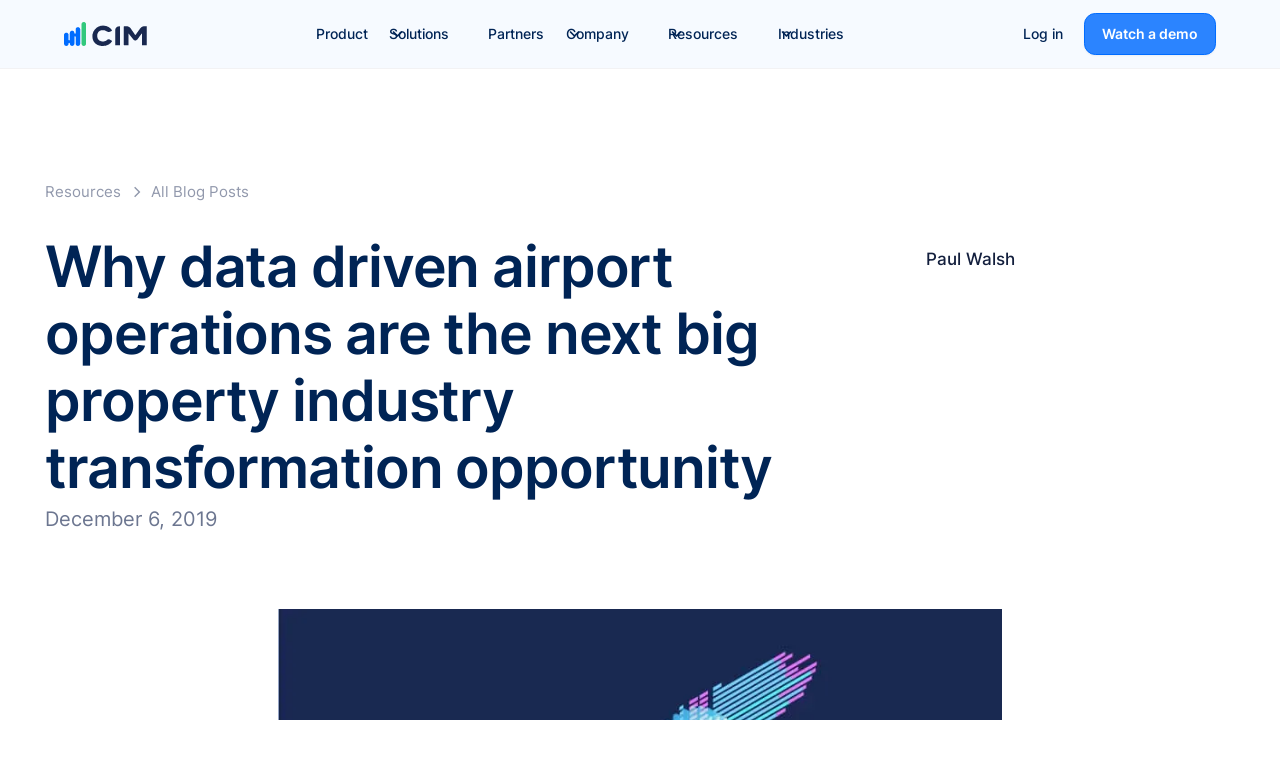

--- FILE ---
content_type: text/html
request_url: https://www.cim.io/blog/data-driven-airports
body_size: 26186
content:
<!DOCTYPE html><!-- Last Published: Thu Jan 15 2026 03:50:28 GMT+0000 (Coordinated Universal Time) --><html data-wf-domain="www.cim.io" data-wf-page="63e9a45768e32651c3f6980b" data-wf-site="62feb44199e6361cc5585fba" lang="en" data-wf-collection="63e9a45768e3263962f69795" data-wf-item-slug="data-driven-airports"><head><meta charset="utf-8"/><title>Why Airports are the Next Big Property Industry Transformation | CIM</title><meta content="Learn why data driven airport operations are the next big transformation opportunity by using analytics to find causes of issues and improve performance." name="description"/><meta content="Why data driven airport operations are the next big property industry transformation opportunity" property="og:title"/><meta content="When an airports HVAC system consumes 60-70% of it&#x27;s energy, building analytics can have a particularly powerful impact on energy consumption. Building data analytics transforms airport operations by providing real-time visibility and insight into equipment performance, customer comfort, and environmental conditions." property="og:description"/><meta content="" property="og:image"/><meta content="Why data driven airport operations are the next big property industry transformation opportunity" property="twitter:title"/><meta content="When an airports HVAC system consumes 60-70% of it&#x27;s energy, building analytics can have a particularly powerful impact on energy consumption. Building data analytics transforms airport operations by providing real-time visibility and insight into equipment performance, customer comfort, and environmental conditions." property="twitter:description"/><meta content="" property="twitter:image"/><meta property="og:type" content="website"/><meta content="summary_large_image" name="twitter:card"/><meta content="width=device-width, initial-scale=1" name="viewport"/><link href="https://cdn.prod.website-files.com/62feb44199e6361cc5585fba/css/cim4.shared.94243302e.min.css" rel="stylesheet" type="text/css" integrity="sha384-lCQzAunvimAns42jU2gh1ByfAUDhr5VXqgPerbrFNlPOLyzu1cuI4wALQlxaxaKN" crossorigin="anonymous"/><link href="https://fonts.googleapis.com" rel="preconnect"/><link href="https://fonts.gstatic.com" rel="preconnect" crossorigin="anonymous"/><script src="https://ajax.googleapis.com/ajax/libs/webfont/1.6.26/webfont.js" type="text/javascript"></script><script type="text/javascript">WebFont.load({  google: {    families: ["Poppins:800","Roboto:regular,italic,500,500italic,700,700italic,900","Manrope:regular,500"]  }});</script><script type="text/javascript">!function(o,c){var n=c.documentElement,t=" w-mod-";n.className+=t+"js",("ontouchstart"in o||o.DocumentTouch&&c instanceof DocumentTouch)&&(n.className+=t+"touch")}(window,document);</script><link href="https://cdn.prod.website-files.com/62feb44199e6361cc5585fba/62feb78d7214f7809f41937b_cropped-favicon-32x32.png" rel="shortcut icon" type="image/x-icon"/><link href="https://cdn.prod.website-files.com/62feb44199e6361cc5585fba/6327a84b263f4c393d14e9c6_site-badge.png" rel="apple-touch-icon"/><link href="https://www.cim.io/blog/data-driven-airports" rel="canonical"/><!-- Google Tag Manager -->
<script>(function(w,d,s,l,i){w[l]=w[l]||[];w[l].push({'gtm.start':
new Date().getTime(),event:'gtm.js'});var f=d.getElementsByTagName(s)[0],
j=d.createElement(s),dl=l!='dataLayer'?'&l='+l:'';j.async=true;j.src=
'https://www.googletagmanager.com/gtm.js?id='+i+dl;f.parentNode.insertBefore(j,f);
})(window,document,'script','dataLayer','GTM-MRRF3PM');</script>
<!-- End Google Tag Manager -->

<link rel="preconnect" href="https://assets.website-files.com/">

<meta name="google-site-verification" content="-J2UwSCQFUTE-Mfl0Uv6nkaLIyMs0-pA7Xai1H4G024" />

<script src="https://analytics.ahrefs.com/analytics.js" data-key="bQxP4WRBnd4M8B+TWZLVeg" defer="true"></script>

<!-- Please keep this css code to improve the font quality-->
<style>
  * {
  -webkit-font-smoothing: antialiased;
  -moz-osx-font-smoothing: grayscale;
}

  html { font-size: calc(0.5000000000000001rem + 0.5208333333333333vw); }
  @media screen and (max-width:1920px) { html { font-size: calc(0.49999999999999983rem + 0.5208333333333335vw); } }
  @media screen and (max-width:1440px) { html { font-size: calc(0.7346188865764828rem + 0.2601456815816858vw); } }
  @media screen and (max-width:479px) { html { font-size: calc(0.6871077405857741rem + 0.6276150627615062vw); } }
.card-shadow { box-shadow: 3px 7px 18px 0px rgba(145, 152, 172, 0.08), 13px 29px 32px 0px rgba(145, 152, 172, 0.07), 29px 66px 43px 0px rgba(145, 152, 172, 0.04), 51px 118px 51px 0px rgba(145, 152, 172, 0.01), 79px 184px 56px 0px rgba(145, 152, 172, 0.00);}
</style>

<meta name="google-site-verification" content="ngePuqfC4XwAdJ-zwKYJycogejsk_jsZt7wNTDSq2Qo" />
<meta name="google-site-verification" content="pT3nA1kcpk6BLzFM9x12QbCOTb2ziqMsltS11hJDYKk" /></head><body><div class="gtm w-embed"></div><div class="page-wrapper"><div class="global-styles w-embed"><style>

/* Snippet gets rid of top margin on first element in any rich text*/
.w-richtext>:first-child {
	margin-top: 0;
}

/* Snippet gets rid of bottom margin on last element in any rich text*/
.w-richtext>:last-child, .w-richtext ol li:last-child, .w-richtext ul li:last-child {
    margin-bottom: 0;
}

/* Snippet makes all link elements listed below to inherit color from their parent */
a, 
.w-tab-link,
.w-nav-link,
.w-dropdown-btn,
.w-dropdown-toggle,
.w-dropdown-link
{
color: inherit;
}

/* Snippet prevents all click and hover interaction with an element */
.clickable-off {
  pointer-events: none;
}

/* Snippet enables all click and hover interaction with an element */
.clickable-on{
  pointer-events: auto;
}

/* Snippet enables you to add class of div-square which creates and maintains a 1:1 dimension of a div.*/
.div-square::after {
  content: "";
  display: block;
  padding-bottom: 100%;
}

/*Hide focus outline for main content element*/
    main:focus-visible {
    outline: -webkit-focus-ring-color auto 0px;
}

/* Make sure containers never lose their center alignment*/
.container-medium, .container-small, .container-large {
  margin-right: auto !important;
  margin-left: auto !important;
}

/*Reset selects, buttons, and links styles*/
.w-input, .w-select, a {
color: inherit;
text-decoration: inherit;
font-size: inherit;
}

/*Apply "..." after 3 lines of text */
.text-style-3lines {
    display: -webkit-box;
    overflow: hidden;
    -webkit-line-clamp: 3;
    -webkit-box-orient: vertical;
}

/* Apply "..." after 2 lines of text */
.text-style-2lines {
    display: -webkit-box;
    overflow: hidden;
    -webkit-line-clamp: 2;
    -webkit-box-orient: vertical;
}
/* Apply "..." at 100% width */
.truncate-width { 
		width: 100%; 
    white-space: nowrap; 
    overflow: hidden; 
    text-overflow: ellipsis; 
}
/* Removes native scrollbar */
.no-scrollbar {
    -ms-overflow-style: none;
    overflow: -moz-scrollbars-none;
}

.no-scrollbar::-webkit-scrollbar {
    display: none;
}

.w-richtext-figure-type-video {
    border-radius: 1rem;
    overflow: hidden;
}


</style></div><div class="html-embed-5 w-embed"><style>

h2 {font-size: 1.375rem; font-weight:600; padding-top: 3rem; color:#0048aa;
}

h3 {font-size: 1.25rem; font-weight:600; 
}

h4 {font-size: 1.125rem; font-weight:600; color:inherit;
}

h5 {font-size: 1.125rem; font-weight:600; padding: 2rem 0; line-height:1.8rem;
}

blockquote {font-size: 1rem; font-weight:400; padding: 2rem; border:none; background:#f2f2f4; border-radius:1rem; line-height:1.8rem; font-style:initial;
}

</style></div><div class="nav-wrapper"><div data-animation="default" class="navbar-wrap navbar-bigger w-nav" data-easing2="ease" data-easing="ease" data-collapse="medium" data-lang="default" data-w-id="7bbdb6cb-e295-cace-15e4-f482df2d7710" role="banner" data-duration="400"><div class="navbar2_container-new"><div class="cim_logo cim_logo-nav"><a href="/" class="logo-link-absolute w-nav-brand"></a></div><nav role="navigation" id="w-node-_7bbdb6cb-e295-cace-15e4-f482df2d7714-df2d770f" class="navbar2_menu is-page-height-tablet nav-menu-center nav-menu-blur w-nav-menu"><div class="nav-menu-links-wrap"><a href="/the-peak-platform/overview" class="navbar6-1_link text-weight-normal w-nav-link">Product</a><div data-hover="false" data-delay="300" data-w-id="7bbdb6cb-e295-cace-15e4-f482df2d7718" class="navbar12-1_menu-dropdown w-dropdown"><div class="navbar12-1_dropdown-toggle text-weight-normal w-dropdown-toggle"><div class="dropdown-icon w-embed"><svg width="17" height="16" viewBox="0 0 17 16" fill="none" xmlns="http://www.w3.org/2000/svg">
<path d="M4.5 6.0625L8.5 9.9375L12.5 6.0625" stroke="currentColor" stroke-width="1.61781" stroke-linecap="round" stroke-linejoin="round"/>
</svg></div><div>Solutions</div></div><nav class="navbar12-1_dropdown-list nav-solutions nav-solutions-smaller navbar-padding nav-width-mob w-dropdown-list"><div class="solutions-content-head-wrapper world-solutions-content-head-wrapper"><div class="t-14-500 text-color-primary950-o40 not-visible-mob">Solutions</div><div class="solutions-building-wrapper world-solutions-building-wrapper"><a href="/solutions/building-analytics" class="solutions-small-sections-wrapper world-solutions-small-sections-wrapper w-inline-block"><div class="solutions-text-16-400 text-no-wrap">Building analytics</div><img src="https://cdn.prod.website-files.com/62feb44199e6361cc5585fba/684d909c03c04511a0b4ad36_WORLDillustrations.svg" loading="lazy" alt="Building Analytics Image" class="solutions-building-image-wrapper solutions-analytics-image-padding world-solutions-building-image"/></a><a href="/solutions/building-optimisation" class="solutions-small-sections-wrapper world-solutions-small-sections-wrapper w-inline-block"><div class="solutions-text-16-400 text-no-wrap">Building optimization</div><img src="https://cdn.prod.website-files.com/62feb44199e6361cc5585fba/684d912386d0f0f7ba510141_WORLDOptimizationillustrations.svg" loading="lazy" alt="Building Optimization Image" class="solutions-building-image-wrapper solutions-optimization-position world-solutions-optimization-image"/></a></div><a href="/partners" class="solutions-eng-firms-wrapper world-solutions-eng-firls-wrapper w-inline-block"><div class="world-peak-wrapper"><img src="https://cdn.prod.website-files.com/62feb44199e6361cc5585fba/684dad2f568c5d80f5073e1e_WORLD-Peakillustrations.svg" loading="lazy" alt="Peak Platform Image"/><div class="solutions-text-16-400 solutions-peak-text-wrapper world-peak-text">PEAK Platform for engineering firms</div></div><img src="https://cdn.prod.website-files.com/62feb44199e6361cc5585fba/684dadb157705ed5f6ac3516_WORLD-PeakillustrationsRight.svg" loading="lazy" alt="right Peak Platform Image" class="world-right-image"/></a></div><div class="solutions-use-cases-wrapper"><div class="solutions-use-cases-content-wrapper"><div class="t-14-500 text-color-primary950-o40">Use cases</div><div class="w-layout-grid solutions-use-cases-grid"><a href="/solutions/predictive-maintenance" class="solutions-use-cases-grid-content w-inline-block"><img src="https://cdn.prod.website-files.com/62feb44199e6361cc5585fba/684ac33d48b54d8e0843ea10_code-fork.svg" loading="lazy" width="Auto" height="Auto" alt="PM Icon" class="solutions-use-cases-images"/><div class="solutions-text-16-400 text-no-wrap">Predictive Maintenance</div></a><a href="/solutions/sustainability-efficiency" class="solutions-use-cases-grid-content w-inline-block"><img src="https://cdn.prod.website-files.com/62feb44199e6361cc5585fba/684ac55d2e665d25a78722be_Sustainability.svg" loading="lazy" alt="S Icon" class="solutions-use-cases-images"/><div class="solutions-text-16-400 text-no-wrap">Sustainability</div></a><a href="/solutions/indoor-environment" class="solutions-use-cases-grid-content w-inline-block"><img src="https://cdn.prod.website-files.com/62feb44199e6361cc5585fba/684ac47c5ff6cc18062f933d_Indoor.svg" loading="lazy" alt="IE Icon" class="solutions-use-cases-images"/><div class="solutions-text-16-400 text-no-wrap">Indoor Environment</div></a><a href="/solutions/retro-commissioning" class="solutions-use-cases-grid-content w-inline-block"><img src="https://cdn.prod.website-files.com/62feb44199e6361cc5585fba/684ac57b06a91716a997f836_stars.svg" loading="lazy" alt="RC Icon" class="solutions-use-cases-images"/><div class="solutions-text-16-400 text-no-wrap">Retro-Commissioning</div></a><a href="/solutions/energy-management" class="solutions-use-cases-grid-content w-inline-block"><img src="https://cdn.prod.website-files.com/62feb44199e6361cc5585fba/684ac4f52cf9316120c05a5a_Energy.svg" loading="lazy" alt="EM Icon" class="solutions-use-cases-images"/><div class="solutions-text-16-400 text-no-wrap">Energy Management</div></a><a href="/solutions/fault-detection-and-diagnostics" class="solutions-use-cases-grid-content w-inline-block"><img src="https://cdn.prod.website-files.com/62feb44199e6361cc5585fba/684ac59cb290a4a49ce65aec_bullseye-arrow.svg" loading="lazy" alt="FDD Icon" class="solutions-use-cases-images"/><div class="solutions-text-16-400 text-no-wrap">FDD</div></a><a href="/solutions/data-driven-maintenance" class="solutions-use-cases-grid-content w-inline-block"><img src="https://cdn.prod.website-files.com/62feb44199e6361cc5585fba/684ac51cf6bf42bcf068e362_DataDriven.svg" loading="lazy" alt="DDM Icon" class="solutions-use-cases-images"/><div class="solutions-text-16-400 text-no-wrap">Data-Driven Maintenance</div></a><a href="/the-peak-platform/integrations" class="solutions-use-cases-grid-content w-inline-block"><img src="https://cdn.prod.website-files.com/62feb44199e6361cc5585fba/684ac5b5711bf983e4fe1864_message-square-lines.svg" loading="lazy" alt="WA Icon" class="solutions-use-cases-images"/><div class="solutions-text-16-400 text-no-wrap">Workflow Automation</div></a></div></div><div class="solutions-contacts-wrapper"><div class="solutions-contacts-started-wrapper"><img src="https://cdn.prod.website-files.com/62feb44199e6361cc5585fba/684ac935d0f8f0e786e71918_Contacts.svg" loading="lazy" alt="Contacts Image" class="solutions-contacts-image"/><div class="t-14-500 text-style-nowrap">Ready to get started?</div></div><a href="/contact" class="button-contacts w-inline-block"><div class="t-14-700">Contact us</div></a></div></div></nav></div><a href="/pricing" class="navbar6-1_link fs-hide w-nav-link">Pricing</a><a href="/partners" class="navbar6-1_link text-weight-normal w-nav-link">Partners</a><div data-hover="false" data-delay="300" data-w-id="7bbdb6cb-e295-cace-15e4-f482df2d775a" class="navbar12-1_menu-dropdown w-dropdown"><div class="navbar12-1_dropdown-toggle text-weight-normal w-dropdown-toggle"><div class="dropdown-icon w-embed"><svg width="17" height="16" viewBox="0 0 17 16" fill="none" xmlns="http://www.w3.org/2000/svg">
<path d="M4.5 6.0625L8.5 9.9375L12.5 6.0625" stroke="currentColor" stroke-width="1.61781" stroke-linecap="round" stroke-linejoin="round"/>
</svg></div><div>Company</div></div><nav class="navbar12-1_dropdown-list nav-company w-dropdown-list"><div class="navbar_container"><div class="navbar12-1_dropdown-content-company"><div class="navbar6-1_dropdown-link-list"><a href="/about-us/what-we-stand-for" class="navbar6-1_dropdown-link w-inline-block"><div class="navbar6-1_icon-wrapper"><div class="icon-embed-xsmall w-embed"><svg xmlns="http://www.w3.org/2000/svg" xmlns:xlink="http://www.w3.org/1999/xlink" aria-hidden="true" role="img" class="iconify iconify--tabler" width="currentWidth" height="currentHeight" preserveAspectRatio="xMidYMid meet" viewBox="0 0 24 24"><path fill="none" stroke="currentColor" stroke-linecap="round" stroke-linejoin="round" stroke-width="2" d="M4 8V6a2 2 0 0 1 2-2h2M4 16v2a2 2 0 0 0 2 2h2m8-16h2a2 2 0 0 1 2 2v2m-4 12h2a2 2 0 0 0 2-2v-2M8.603 9.61a2.04 2.04 0 0 1 2.912 0L12 10l.5-.396a2.035 2.035 0 0 1 2.897.007a2.104 2.104 0 0 1 0 2.949L12 16l-3.397-3.44a2.104 2.104 0 0 1 0-2.95z"></path></svg></div></div><div class="navbar6-1_item-right"><div class="margin-vertical margin-tiny"><div class="text-weight-medium text-color-gray900">What we stand for</div></div></div></a><a href="/about-us/meet-the-team" class="navbar6-1_dropdown-link w-inline-block"><div class="navbar6-1_icon-wrapper"><div class="icon-embed-xsmall w-embed"><svg xmlns="http://www.w3.org/2000/svg" xmlns:xlink="http://www.w3.org/1999/xlink" aria-hidden="true" role="img" class="iconify iconify--tabler" width="currentWidth" height="currentHeight" preserveAspectRatio="xMidYMid meet" viewBox="0 0 24 24"><path fill="none" stroke="currentColor" stroke-linecap="round" stroke-linejoin="round" stroke-width="2" d="m3 12l3 3l3-3l-3-3zm12 0l3 3l3-3l-3-3zM9 6l3 3l3-3l-3-3zm0 12l3 3l3-3l-3-3z"></path></svg></div></div><div class="navbar6-1_item-right"><div class="margin-vertical margin-tiny"><div class="text-weight-medium text-color-gray900">Our Team</div></div></div></a><a href="/about-us/industry-advisors" class="navbar6-1_dropdown-link w-inline-block"><div class="navbar6-1_icon-wrapper"><div class="icon-embed-xsmall w-embed"><svg xmlns="http://www.w3.org/2000/svg" xmlns:xlink="http://www.w3.org/1999/xlink" aria-hidden="true" role="img" class="iconify iconify--tabler" width="currentWidth" height="currentHeight" preserveAspectRatio="xMidYMid meet" viewBox="0 0 24 24"><path fill="none" stroke="currentColor" stroke-linecap="round" stroke-linejoin="round" stroke-width="2" d="m3 12l3 3l3-3l-3-3zm12 0l3 3l3-3l-3-3zM9 6l3 3l3-3l-3-3zm0 12l3 3l3-3l-3-3z"></path></svg></div></div><div class="navbar6-1_item-right"><div class="margin-vertical margin-tiny"><div class="text-weight-medium text-color-gray900">Industry Advisors</div></div></div></a><a href="/about-us/join-our-team" class="navbar6-1_dropdown-link w-inline-block"><div class="navbar6-1_icon-wrapper"><div class="icon-xsmall text-color-primary600 w-embed"><svg width="25" height="24" viewBox="0 0 25 24" fill="none" xmlns="http://www.w3.org/2000/svg">
<path d="M22.667 21V19C22.667 17.1362 21.3922 15.5701 19.667 15.126M16.167 3.29076C17.6329 3.88415 18.667 5.32131 18.667 7C18.667 8.67869 17.6329 10.1159 16.167 10.7092M17.667 21C17.667 19.1362 17.667 18.2044 17.3625 17.4693C16.9565 16.4892 16.1778 15.7105 15.1977 15.3045C14.4626 15 13.5308 15 11.667 15H8.66699C6.80323 15 5.87134 15 5.13626 15.3045C4.15615 15.7105 3.37745 16.4892 2.97147 17.4693C2.66699 18.2044 2.66699 19.1362 2.66699 21M14.167 7C14.167 9.20914 12.3761 11 10.167 11C7.95785 11 6.16699 9.20914 6.16699 7C6.16699 4.79086 7.95785 3 10.167 3C12.3761 3 14.167 4.79086 14.167 7Z" stroke="currentColor" stroke-width="2" stroke-linecap="round" stroke-linejoin="round"/>
</svg></div></div><div class="navbar6-1_item-right"><div class="margin-vertical margin-tiny"><div class="navbar6-1_text-wrapper"><div class="text-weight-medium text-color-gray900">Careers</div><div class="badge is-badge-small is-success"><div>We&#x27;re hiring!</div></div></div></div></div></a><a href="/about-us/founder-story" class="navbar6-1_dropdown-link w-inline-block"><div class="navbar6-1_icon-wrapper"><div class="icon-embed-xsmall w-embed"><svg xmlns="http://www.w3.org/2000/svg" xmlns:xlink="http://www.w3.org/1999/xlink" aria-hidden="true" role="img" class="iconify iconify--tabler" width="currentWidth" height="currentHeight" preserveAspectRatio="xMidYMid meet" viewBox="0 0 24 24"><path fill="none" stroke="currentColor" stroke-linecap="round" stroke-linejoin="round" stroke-width="2" d="m3 12l3 3l3-3l-3-3zm12 0l3 3l3-3l-3-3zM9 6l3 3l3-3l-3-3zm0 12l3 3l3-3l-3-3z"></path></svg></div></div><div class="navbar6-1_item-right"><div class="margin-vertical margin-tiny"><div class="text-weight-medium text-color-gray900">Founder Story</div></div></div></a><a href="/about-us/awards" class="navbar6-1_dropdown-link w-inline-block"><div class="navbar6-1_icon-wrapper"><div class="icon-embed-xsmall w-embed"><svg xmlns="http://www.w3.org/2000/svg" xmlns:xlink="http://www.w3.org/1999/xlink" aria-hidden="true" role="img" class="iconify iconify--tabler" width="currentWidth" height="currentHeight" preserveAspectRatio="xMidYMid meet" viewBox="0 0 24 24"><g fill="none" stroke="currentColor" stroke-linecap="round" stroke-linejoin="round" stroke-width="2"><circle cx="12" cy="9" r="6"></circle><path d="m12.002 15.003l3.4 5.89L17 17.66l3.598.232l-3.4-5.889m-10.396 0l-3.4 5.89L7 17.66l1.598 3.232l3.4-5.889"></path></g></svg></div></div><div class="navbar6-1_item-right"><div class="margin-vertical margin-tiny"><div class="text-weight-medium text-color-gray900">Awards</div></div></div></a><a href="/contact" class="navbar6-1_dropdown-link w-inline-block"><div class="navbar6-1_icon-wrapper"><div class="icon-embed-xsmall w-embed"><svg xmlns="http://www.w3.org/2000/svg" xmlns:xlink="http://www.w3.org/1999/xlink" aria-hidden="true" role="img" class="iconify iconify--tabler" width="currentWidth" height="currentHeight" preserveAspectRatio="xMidYMid meet" viewBox="0 0 24 24"><path fill="none" stroke="currentColor" stroke-linecap="round" stroke-linejoin="round" stroke-width="2" d="m21 14l-3-3h-7a1 1 0 0 1-1-1V4a1 1 0 0 1 1-1h9a1 1 0 0 1 1 1v10m-7 1v2a1 1 0 0 1-1 1H6l-3 3V11a1 1 0 0 1 1-1h2"></path></svg></div></div><div class="navbar6-1_item-right"><div class="margin-vertical margin-tiny"><div class="text-weight-medium text-color-gray900">Contact</div></div></div></a></div></div></div></nav></div><div data-hover="false" data-delay="300" data-w-id="7bbdb6cb-e295-cace-15e4-f482df2d7798" class="navbar12-1_menu-dropdown w-dropdown"><div class="navbar12-1_dropdown-toggle text-weight-normal w-dropdown-toggle"><div class="dropdown-icon w-embed"><svg width="17" height="16" viewBox="0 0 17 16" fill="none" xmlns="http://www.w3.org/2000/svg">
<path d="M4.5 6.0625L8.5 9.9375L12.5 6.0625" stroke="currentColor" stroke-width="1.61781" stroke-linecap="round" stroke-linejoin="round"/>
</svg></div><div>Resources</div></div><nav class="navbar12-1_dropdown-list nav-resources w-dropdown-list"><div class="navbar_container"><div class="navbar12-1_dropdown-content-resources"><div class="navbar12-1_dropdown-link-list"><div id="w-node-_7bbdb6cb-e295-cace-15e4-f482df2d77a1-df2d770f" class="margin-vertical margin-tiny hide-mobile-landscape"><p class="text-size-small text-weight-medium text-color-primary600">News &amp; insights</p></div><a href="/blog" class="navbar6-1_dropdown-link w-inline-block"><div class="navbar6-1_icon-wrapper"><div class="icon-embed-xsmall w-embed"><svg xmlns="http://www.w3.org/2000/svg" xmlns:xlink="http://www.w3.org/1999/xlink" aria-hidden="true" role="img" class="iconify iconify--tabler" width="currentWidth" height="currentHeight" preserveAspectRatio="xMidYMid meet" viewBox="0 0 24 24"><g fill="none" stroke="currentColor" stroke-linecap="round" stroke-linejoin="round" stroke-width="2"><rect width="6" height="6" x="4" y="5" rx="1"></rect><path d="M14 7h6m-6 4h6M4 15h16M4 19h16"></path></g></svg></div></div><div class="navbar6-1_item-right"><div class="margin-vertical margin-tiny"><div class="text-weight-medium text-color-gray900">Blog</div></div><div class="text-size-small hide-mobile-landscape">Our latest insights, thought leadership and resources.</div></div></a><a href="/news" class="navbar6-1_dropdown-link w-inline-block"><div class="navbar6-1_icon-wrapper"><div class="icon-embed-xsmall w-embed"><svg xmlns="http://www.w3.org/2000/svg" xmlns:xlink="http://www.w3.org/1999/xlink" aria-hidden="true" role="img" class="iconify iconify--tabler" width="currentWidth" height="currentHeight" preserveAspectRatio="xMidYMid meet" viewBox="0 0 24 24"><path fill="none" stroke="currentColor" stroke-linecap="round" stroke-linejoin="round" stroke-width="2" d="M16 6h3a1 1 0 0 1 1 1v11a2 2 0 0 1-4 0V5a1 1 0 0 0-1-1H5a1 1 0 0 0-1 1v12a3 3 0 0 0 3 3h11M8 8h4m-4 4h4m-4 4h4"></path></svg></div></div><div class="navbar6-1_item-right"><div class="margin-vertical margin-tiny"><div class="text-weight-medium text-color-gray900">News</div></div><div class="text-size-small hide-mobile-landscape">Find out what the CIM team have been up to.</div></div></a><a href="/product-updates" class="navbar6-1_dropdown-link w-inline-block"><div class="navbar6-1_icon-wrapper"><div class="icon-embed-xsmall w-embed"><svg width="100%" height="100%" viewBox="0 0 24 24" fill="none" xmlns="http://www.w3.org/2000/svg">
<g clip-path="url(#clip0_1049_4540)">
<path d="M14.98 7.01603C14.98 7.01603 15.48 7.51603 15.98 8.51603C15.98 8.51603 17.569 6.01602 18.98 5.51602M9.995 2.02103C7.496 1.91603 5.566 2.20303 5.566 2.20303C4.347 2.29103 2.011 2.97303 2.011 6.96503C2.011 10.921 1.986 15.799 2.011 17.744C2.011 18.932 2.747 21.704 5.293 21.852C8.388 22.032 13.963 22.071 16.521 21.852C17.205 21.813 19.485 21.276 19.773 18.796C20.072 16.226 20.013 14.441 20.013 14.016" stroke="currentColor" stroke-width="2" stroke-linecap="round" stroke-linejoin="round"/>
<path d="M6.98001 13.016H10.98M6.98001 17.016H14.98M22 7.01599C22 9.77699 19.76 12.016 16.995 12.016C16.338 12.0167 15.6873 11.8878 15.0801 11.6368C14.4729 11.3858 13.9211 11.0177 13.4562 10.5533C12.9914 10.0889 12.6227 9.53752 12.3711 8.93057C12.1195 8.32361 11.99 7.67302 11.99 7.01599C11.99 4.25399 14.231 2.01599 16.995 2.01599C17.652 2.01534 18.3028 2.14418 18.91 2.39516C19.5172 2.64614 20.069 3.01433 20.5338 3.47869C20.9986 3.94305 21.3673 4.49447 21.6189 5.10142C21.8705 5.70837 22 6.35896 22 7.01599Z" stroke="currentColor" stroke-width="2" stroke-linecap="round" stroke-linejoin="round"/>
</g>
</svg></div></div><div class="navbar6-1_item-right"><div class="margin-vertical margin-tiny"><div class="text-weight-medium text-color-gray900">Product Updates</div></div><div class="text-size-small hide-mobile-landscape">Stay informed about the latest platform features and enhancements</div></div></a></div><div class="navbar12-1_dropdown-link-list"><div id="w-node-_7bbdb6cb-e295-cace-15e4-f482df2d77c0-df2d770f" class="margin-vertical margin-tiny hide-mobile-landscape"><p class="text-size-small text-weight-medium text-color-primary600">Documents</p></div><a href="/documents" class="navbar6-1_dropdown-link w-inline-block"><div class="navbar6-1_icon-wrapper"><div class="icon-embed-xsmall w-embed"><svg xmlns="http://www.w3.org/2000/svg" xmlns:xlink="http://www.w3.org/1999/xlink" aria-hidden="true" role="img" class="iconify iconify--tabler" width="currentWidth" height="currentHeight" preserveAspectRatio="xMidYMid meet" viewBox="0 0 24 24"><g fill="none" stroke="currentColor" stroke-linecap="round" stroke-linejoin="round" stroke-width="2"><path d="M12 20H6a2 2 0 0 1-2-2V6a2 2 0 0 1 2-2h12v5"></path><path d="M13 16H6a2 2 0 0 0-2 2m11 1l3 3l3-3m-3 3v-9"></path></g></svg></div></div><div class="navbar6-1_item-right"><div class="margin-vertical margin-tiny"><div class="text-weight-medium text-color-gray900">eBooks &amp; Guides</div></div><div class="text-size-small hide-mobile-landscape">Useful and engaging topics in our suite of eBooks and Guides.</div></div></a><a href="/success-stories" class="navbar6-1_dropdown-link w-inline-block"><div class="navbar6-1_icon-wrapper"><div class="icon-embed-xsmall w-embed"><svg xmlns="http://www.w3.org/2000/svg" xmlns:xlink="http://www.w3.org/1999/xlink" aria-hidden="true" role="img" class="iconify iconify--tabler" width="currentWidth" height="currentHeight" preserveAspectRatio="xMidYMid meet" viewBox="0 0 24 24"><g fill="none" stroke="currentColor" stroke-linecap="round" stroke-linejoin="round" stroke-width="2"><circle cx="15" cy="15" r="3"></circle><path d="M13 17.5V22l2-1.5l2 1.5v-4.5"></path><path d="M10 19H5a2 2 0 0 1-2-2V7c0-1.1.9-2 2-2h14a2 2 0 0 1 2 2v10a2 2 0 0 1-1 1.73M6 9h12M6 12h3m-3 3h2"></path></g></svg></div></div><div class="navbar6-1_item-right"><div class="margin-vertical margin-tiny"><div class="text-weight-medium text-color-gray900">Success Stories</div></div><div class="text-size-small hide-mobile-landscape">A collection of wins made possible by the PEAK Platform.</div></div></a><a href="/case-studies" class="navbar6-1_dropdown-link w-inline-block"><div class="navbar6-1_icon-wrapper"><div class="icon-embed-xsmall w-embed"><svg xmlns="http://www.w3.org/2000/svg" xmlns:xlink="http://www.w3.org/1999/xlink" aria-hidden="true" role="img" class="iconify iconify--tabler" width="currentWidth" height="currentHeight" preserveAspectRatio="xMidYMid meet" viewBox="0 0 24 24"><g fill="none" stroke="currentColor" stroke-linecap="round" stroke-linejoin="round" stroke-width="2"><rect width="18" height="12" x="3" y="4" rx="1"></rect><path d="M7 20h10m-8-4v4m6-4v4m-7-8l3-3l2 2l3-3"></path></g></svg></div></div><div class="navbar6-1_item-right"><div class="margin-vertical margin-tiny"><div class="text-weight-medium text-color-gray900">Case Studies</div></div><div class="text-size-small hide-mobile-landscape">Some of the impressive results we’ve achieved with clients.</div></div></a></div><div class="navbar12-1_dropdown-link-list"><div id="w-node-_7bbdb6cb-e295-cace-15e4-f482df2d77df-df2d770f" class="margin-vertical margin-tiny hide-mobile-landscape"><p class="text-size-small text-weight-medium text-color-primary600">Media Library</p></div><a href="/videos" class="navbar6-1_dropdown-link w-inline-block"><div class="navbar6-1_icon-wrapper"><div class="icon-embed-xsmall w-embed"><svg xmlns="http://www.w3.org/2000/svg" xmlns:xlink="http://www.w3.org/1999/xlink" aria-hidden="true" role="img" class="iconify iconify--tabler" width="currentWidth" height="currentHeight" preserveAspectRatio="xMidYMid meet" viewBox="0 0 24 24"><g fill="none" stroke="currentColor" stroke-linecap="round" stroke-linejoin="round" stroke-width="2"><path d="m15 10l4.553-2.276A1 1 0 0 1 21 8.618v6.764a1 1 0 0 1-1.447.894L15 14v-4z"></path><rect width="12" height="12" x="3" y="6" rx="2"></rect></g></svg></div></div><div class="navbar6-1_item-right"><div class="margin-vertical margin-tiny"><div class="text-weight-medium text-color-gray900">Videos</div></div><div class="text-size-small hide-mobile-landscape">Our video series of case studies, webinars and more.</div></div></a></div></div></div><div class="navbar_footer text-size-small"><div class="navbar7-1_container"><div class="navbar7-1_bottom-bar-left"><div id="w-node-_7bbdb6cb-e295-cace-15e4-f482df2d77f7-df2d770f" class="text-color-primary500">Ready to get started?</div><a href="/contact" class="text-color-primary700">Contact Us</a></div><div class="navbar7-1_bottom-bar-right"><a href="/contact" class="button-link w-inline-block"><div class="button-icon w-embed"><svg width="20" height="20" viewBox="0 0 20 20" fill="none" xmlns="http://www.w3.org/2000/svg">
<path d="M5.07896 9.35717C5.02717 9.02336 5.00029 8.68138 5.00029 8.33317C5.00029 4.65127 8.0047 1.6665 11.7108 1.6665C15.4169 1.6665 18.4213 4.65127 18.4213 8.33317C18.4213 9.1649 18.268 9.96105 17.988 10.6953C17.9298 10.8477 17.9007 10.924 17.8875 10.9835C17.8744 11.0425 17.8694 11.084 17.8679 11.1444C17.8665 11.2053 17.8748 11.2725 17.8913 11.4068L18.2268 14.1319C18.2631 14.4269 18.2813 14.5745 18.2322 14.6817C18.1892 14.7756 18.1128 14.8503 18.0179 14.8911C17.9096 14.9377 17.7625 14.9161 17.4684 14.873L14.814 14.4839C14.6755 14.4636 14.6061 14.4535 14.543 14.4538C14.4806 14.4542 14.4374 14.4588 14.3763 14.4716C14.3145 14.4846 14.2356 14.5142 14.0778 14.5733C13.3417 14.849 12.544 14.9998 11.7108 14.9998C11.3623 14.9998 11.02 14.9734 10.6859 14.9226M6.35997 18.3332C8.83072 18.3332 10.8337 16.2811 10.8337 13.7498C10.8337 11.2185 8.83072 9.1665 6.35997 9.1665C3.88923 9.1665 1.88629 11.2185 1.88629 13.7498C1.88629 14.2587 1.96722 14.7481 2.11662 15.2054C2.17977 15.3988 2.21134 15.4954 2.22171 15.5615C2.23252 15.6304 2.23442 15.6691 2.23039 15.7388C2.22653 15.8055 2.20984 15.8809 2.17645 16.0318L1.66699 18.3332L4.16266 17.9923C4.29888 17.9737 4.36699 17.9644 4.42647 17.9648C4.48909 17.9653 4.52233 17.9687 4.58375 17.9809C4.64208 17.9925 4.72879 18.0231 4.90222 18.0843C5.35915 18.2456 5.84958 18.3332 6.35997 18.3332Z" stroke="currentColor" stroke-width="1.66667" stroke-linecap="round" stroke-linejoin="round"/>
</svg></div><div>Chat to sales</div></a></div></div></div></nav></div><div data-hover="false" data-delay="300" data-w-id="7bbdb6cb-e295-cace-15e4-f482df2d7800" class="navbar12-1_menu-dropdown w-dropdown"><div class="navbar12-1_dropdown-toggle text-weight-normal w-dropdown-toggle"><div class="dropdown-icon w-embed"><svg width="17" height="16" viewBox="0 0 17 16" fill="none" xmlns="http://www.w3.org/2000/svg">
<path d="M4.5 6.0625L8.5 9.9375L12.5 6.0625" stroke="currentColor" stroke-width="1.61781" stroke-linecap="round" stroke-linejoin="round"/>
</svg></div><div>Industries</div></div><nav class="navbar12-1_dropdown-list nav-resources navbar-industries-wrapper w-dropdown-list"><div class="navbar_container navbar-industries-content-wrapper"><div class="w-layout-grid solutions-use-cases-grid industries-grid"><a href="/industries/office" class="solutions-use-cases-grid-content industries-grid-content w-inline-block"><img src="https://cdn.prod.website-files.com/62feb44199e6361cc5585fba/684f09b952ffb1c7317cf83e_Industries-Office.svg" loading="lazy" width="Auto" height="Auto" alt="O Icon" class="solutions-use-cases-images"/><div class="solutions-text-16-400 text-no-wrap">Office</div></a><a href="/industries/cultural" class="solutions-use-cases-grid-content industries-grid-content w-inline-block"><img src="https://cdn.prod.website-files.com/62feb44199e6361cc5585fba/684f09cb4d94f6141811cbf2_Industries-Cultural.svg" loading="lazy" alt="C Icon" class="solutions-use-cases-images"/><div class="solutions-text-16-400 text-no-wrap">Cultural</div></a><a href="/industries/retail" class="solutions-use-cases-grid-content industries-grid-content w-inline-block"><img src="https://cdn.prod.website-files.com/62feb44199e6361cc5585fba/684f09d82ad60d7172da8447_Industries-Retail.svg" loading="lazy" alt="R Icon" class="solutions-use-cases-images"/><div class="solutions-text-16-400 text-no-wrap">Retail</div></a><a href="/industries/healthcare" class="solutions-use-cases-grid-content industries-grid-content w-inline-block"><img src="https://cdn.prod.website-files.com/62feb44199e6361cc5585fba/684f09fba4da85d78e6d031b_Industries-Healthcare.svg" loading="lazy" alt="H Icon" class="solutions-use-cases-images"/><div class="solutions-text-16-400 text-no-wrap">Healthcare</div></a><a href="/industries/airports" class="solutions-use-cases-grid-content industries-grid-content w-inline-block"><img src="https://cdn.prod.website-files.com/62feb44199e6361cc5585fba/684f09e48541796f3c2d226e_Industries-Airports.svg" loading="lazy" alt="A Icon" class="solutions-use-cases-images"/><div class="solutions-text-16-400 text-no-wrap">Airports</div></a><a href="/industries/universities" class="solutions-use-cases-grid-content industries-grid-content w-inline-block"><img src="https://cdn.prod.website-files.com/62feb44199e6361cc5585fba/684f0a0c855793293e3b0113_Industries-Universities.svg" loading="lazy" alt="U Icon" class="solutions-use-cases-images"/><div class="solutions-text-16-400 text-no-wrap">Universities</div></a><a href="/industries/hotels" class="solutions-use-cases-grid-content industries-grid-content w-inline-block"><img src="https://cdn.prod.website-files.com/62feb44199e6361cc5585fba/684f09ee5308b4c19f74f186_Industries-Hotels.svg" loading="lazy" alt="H Icon" class="solutions-use-cases-images"/><div class="solutions-text-16-400 text-no-wrap">Hotels</div></a></div><div class="solutions-contacts-wrapper"><div class="solutions-contacts-started-wrapper"><img src="https://cdn.prod.website-files.com/62feb44199e6361cc5585fba/684ac935d0f8f0e786e71918_Contacts.svg" loading="lazy" alt="Contacts Image" class="solutions-contacts-image"/><div class="t-14-500 text-style-nowrap">Ready to get started?</div></div><a href="/contact" class="button-contacts w-inline-block"><div class="t-14-700">Contact us</div></a></div></div></nav></div></div><div class="log-and-demo-links-wrapper-mob"><a href="https://ace.cimenviro.com/?utm_campaign=homepage&amp;utm_source=tabletmobile" class="navbar6-1_link show-tablet fs-hide log-in-button-mob w-nav-link">Log in</a><a href="/watch-a-demo" class="button is-button-primary nav-menu-button w-inline-block"><div class="text-weight-semibold">Watch a demo</div></a></div></nav><div id="w-node-_7bbdb6cb-e295-cace-15e4-f482df2d782b-df2d770f" class="navbar2_button-wrapper-new"><a href="https://ace.cimenviro.com/?utm_campaign=homepage" target="_blank" class="navbar6-1_link hide-tablet hide-tablet--center text-weight-normal w-nav-link">Log in</a><div class="hide-tablet"><a href="/watch-a-demo" class="button is-button-primary w-inline-block"><div class="text-weight-semibold">Watch a demo</div></a></div><div class="navbar6-1_menu-button w-nav-button"><div class="menu-icon"><div class="menu-icon_line-top"></div><div class="menu-icon_line-middle"><div class="menu-icon_line-middle-inner"></div></div><div class="menu-icon_line-bottom"></div></div></div></div></div></div><div data-animation="default" class="navbar-wrap navbar-bigger w-nav" data-easing2="ease" data-easing="ease" data-collapse="medium" data-lang="us" data-w-id="7bbdb6cb-e295-cace-15e4-f482df2d7838" role="banner" data-duration="400"><div class="navbar2_container-new"><div class="cim_logo cim_logo-nav"><a href="/us/home" class="logo-link-absolute w-nav-brand"></a></div><nav role="navigation" id="w-node-_7bbdb6cb-e295-cace-15e4-f482df2d783c-df2d770f" class="navbar2_menu is-page-height-tablet nav-menu-center nav-menu-blur w-nav-menu"><div class="nav-menu-links-wrap"><a href="/the-peak-platform/overview" class="navbar6-1_link text-weight-normal w-nav-link">Product</a><div data-hover="false" data-delay="300" data-w-id="7bbdb6cb-e295-cace-15e4-f482df2d7840" class="navbar12-1_menu-dropdown w-dropdown"><div class="navbar12-1_dropdown-toggle text-weight-normal w-dropdown-toggle"><div class="dropdown-icon w-embed"><svg width="17" height="16" viewBox="0 0 17 16" fill="none" xmlns="http://www.w3.org/2000/svg">
<path d="M4.5 6.0625L8.5 9.9375L12.5 6.0625" stroke="currentColor" stroke-width="1.61781" stroke-linecap="round" stroke-linejoin="round"/>
</svg></div><div>Solutions</div></div><nav class="navbar12-1_dropdown-list nav-solutions nav-solutions-smaller navbar-padding nav-width-mob w-dropdown-list"><div class="solutions-content-head-wrapper"><div class="t-14-500 text-color-primary950-o40 not-visible-mob">Solutions</div><a href="/partners" class="solutions-eng-firms-wrapper w-inline-block"><div class="solutions-text-16-400 solutions-peak-text-wrapper">PEAK Platform for engineering firms</div><img src="https://cdn.prod.website-files.com/62feb44199e6361cc5585fba/684d92431a3afe28a0c5cc88_WORLDSolutionsillustrations.svg" loading="lazy" alt="US Peak Platform Image" class="solutions-eng-firms-image-wrapper"/><img src="https://cdn.prod.website-files.com/62feb44199e6361cc5585fba/684b141ae916b39bd4be07c8_illustrations-mob.svg" loading="lazy" alt="US mob Peak Platform Image" class="solutions-peak-image-mob"/></a><div class="solutions-building-wrapper"><a href="/solutions/building-analytics" class="solutions-small-sections-wrapper w-inline-block"><img src="https://cdn.prod.website-files.com/62feb44199e6361cc5585fba/684b1672da917cfd547632c8_Analyticsillustrations.svg" loading="lazy" alt="US mob Building Analytics Image" class="image-27"/><div class="solutions-text-16-400 text-no-wrap">Building analytics</div><img src="https://cdn.prod.website-files.com/62feb44199e6361cc5585fba/684d909c03c04511a0b4ad36_WORLDillustrations.svg" loading="lazy" alt="US Building Analytics Image" class="solutions-building-image-wrapper solutions-analytics-image-padding"/><img src="https://cdn.prod.website-files.com/62feb44199e6361cc5585fba/684b1762618524e3e7ceef86_AnalyticsillustrationsRight.svg" loading="lazy" alt="US mob right Building Analytics Image" class="solutions-analytics-right-image-mob"/></a><a href="/solutions/building-optimisation" class="solutions-small-sections-wrapper w-inline-block"><img src="https://cdn.prod.website-files.com/62feb44199e6361cc5585fba/684b1a12bfee53ef0c45a762_Optimizationillustrations.svg" loading="lazy" alt="US mob Building Optimization Image" class="image-28"/><div class="solutions-text-16-400 text-no-wrap">Building optimization</div><img src="https://cdn.prod.website-files.com/62feb44199e6361cc5585fba/684d912386d0f0f7ba510141_WORLDOptimizationillustrations.svg" loading="lazy" alt="US Building Optimization Image" class="solutions-building-image-wrapper solutions-optimization-position solutions-optimization-padding-top"/><img src="https://cdn.prod.website-files.com/62feb44199e6361cc5585fba/684b1a42e33bb38730d5b02c_OptimizationillustrationsRight.svg" loading="lazy" alt="US mob right Building Optimization Image" class="solutions-analytics-right-image-mob"/></a></div></div><div class="solutions-use-cases-wrapper"><div class="solutions-use-cases-content-wrapper"><div class="t-14-500 text-color-primary950-o40">Use cases</div><div class="w-layout-grid solutions-use-cases-grid"><a href="/solutions/predictive-maintenance" class="solutions-use-cases-grid-content w-inline-block"><img src="https://cdn.prod.website-files.com/62feb44199e6361cc5585fba/684ac33d48b54d8e0843ea10_code-fork.svg" loading="lazy" width="Auto" height="Auto" alt="US PM Icon" class="solutions-use-cases-images"/><div class="solutions-text-16-400 text-no-wrap">Predictive Maintenance</div></a><a href="/solutions/sustainability-efficiency" class="solutions-use-cases-grid-content w-inline-block"><img src="https://cdn.prod.website-files.com/62feb44199e6361cc5585fba/684ac55d2e665d25a78722be_Sustainability.svg" loading="lazy" alt="US S Icon" class="solutions-use-cases-images"/><div class="solutions-text-16-400 text-no-wrap">Sustainability</div></a><a href="/solutions/indoor-environment" class="solutions-use-cases-grid-content w-inline-block"><img src="https://cdn.prod.website-files.com/62feb44199e6361cc5585fba/684ac47c5ff6cc18062f933d_Indoor.svg" loading="lazy" alt="US IE Icon" class="solutions-use-cases-images"/><div class="solutions-text-16-400 text-no-wrap">Indoor Environment</div></a><a href="/solutions/retro-commissioning" class="solutions-use-cases-grid-content w-inline-block"><img src="https://cdn.prod.website-files.com/62feb44199e6361cc5585fba/684ac57b06a91716a997f836_stars.svg" loading="lazy" alt="US RC Icon" class="solutions-use-cases-images"/><div class="solutions-text-16-400 text-no-wrap">Retro-Commissioning</div></a><a href="/solutions/energy-management" class="solutions-use-cases-grid-content w-inline-block"><img src="https://cdn.prod.website-files.com/62feb44199e6361cc5585fba/684ac4f52cf9316120c05a5a_Energy.svg" loading="lazy" alt="US EM Icon" class="solutions-use-cases-images"/><div class="solutions-text-16-400 text-no-wrap">Energy Management</div></a><a href="/solutions/fault-detection-and-diagnostics" class="solutions-use-cases-grid-content w-inline-block"><img src="https://cdn.prod.website-files.com/62feb44199e6361cc5585fba/684ac59cb290a4a49ce65aec_bullseye-arrow.svg" loading="lazy" alt="US FDD Icon" class="solutions-use-cases-images"/><div class="solutions-text-16-400 text-no-wrap">FDD</div></a><a href="/solutions/data-driven-maintenance" class="solutions-use-cases-grid-content w-inline-block"><img src="https://cdn.prod.website-files.com/62feb44199e6361cc5585fba/684ac51cf6bf42bcf068e362_DataDriven.svg" loading="lazy" alt="US DDM Icon" class="solutions-use-cases-images"/><div class="solutions-text-16-400 text-no-wrap">Data-Driven Maintenance</div></a><a href="/the-peak-platform/integrations" class="solutions-use-cases-grid-content w-inline-block"><img src="https://cdn.prod.website-files.com/62feb44199e6361cc5585fba/684ac5b5711bf983e4fe1864_message-square-lines.svg" loading="lazy" alt="US WA Icon" class="solutions-use-cases-images"/><div class="solutions-text-16-400 text-no-wrap">Workflow Automation</div></a></div></div><div class="solutions-contacts-wrapper"><div class="solutions-contacts-started-wrapper"><img src="https://cdn.prod.website-files.com/62feb44199e6361cc5585fba/684ac935d0f8f0e786e71918_Contacts.svg" loading="lazy" alt="Contacts Image" class="solutions-contacts-image"/><div class="t-14-500 text-style-nowrap">Ready to get started?</div></div><a href="/contact" class="button-contacts w-inline-block"><div class="t-14-700">Contact us</div></a></div></div></nav></div><a href="/pricing" class="navbar6-1_link fs-hide w-nav-link">Pricing</a><a href="/partners" class="navbar6-1_link text-weight-normal w-nav-link">Partners</a><div data-hover="false" data-delay="300" data-w-id="7bbdb6cb-e295-cace-15e4-f482df2d7885" class="navbar12-1_menu-dropdown w-dropdown"><div class="navbar12-1_dropdown-toggle text-weight-normal w-dropdown-toggle"><div class="dropdown-icon w-embed"><svg width="17" height="16" viewBox="0 0 17 16" fill="none" xmlns="http://www.w3.org/2000/svg">
<path d="M4.5 6.0625L8.5 9.9375L12.5 6.0625" stroke="currentColor" stroke-width="1.61781" stroke-linecap="round" stroke-linejoin="round"/>
</svg></div><div>Company</div></div><nav class="navbar12-1_dropdown-list nav-company w-dropdown-list"><div class="navbar_container"><div class="navbar12-1_dropdown-content-company"><div class="navbar6-1_dropdown-link-list"><a href="/about-us/what-we-stand-for" class="navbar6-1_dropdown-link w-inline-block"><div class="navbar6-1_icon-wrapper"><div class="icon-embed-xsmall w-embed"><svg xmlns="http://www.w3.org/2000/svg" xmlns:xlink="http://www.w3.org/1999/xlink" aria-hidden="true" role="img" class="iconify iconify--tabler" width="currentWidth" height="currentHeight" preserveAspectRatio="xMidYMid meet" viewBox="0 0 24 24"><path fill="none" stroke="currentColor" stroke-linecap="round" stroke-linejoin="round" stroke-width="2" d="M4 8V6a2 2 0 0 1 2-2h2M4 16v2a2 2 0 0 0 2 2h2m8-16h2a2 2 0 0 1 2 2v2m-4 12h2a2 2 0 0 0 2-2v-2M8.603 9.61a2.04 2.04 0 0 1 2.912 0L12 10l.5-.396a2.035 2.035 0 0 1 2.897.007a2.104 2.104 0 0 1 0 2.949L12 16l-3.397-3.44a2.104 2.104 0 0 1 0-2.95z"></path></svg></div></div><div class="navbar6-1_item-right"><div class="margin-vertical margin-tiny"><div class="text-weight-medium text-color-gray900">What we stand for</div></div></div></a><a href="/about-us/meet-the-team" class="navbar6-1_dropdown-link w-inline-block"><div class="navbar6-1_icon-wrapper"><div class="icon-embed-xsmall w-embed"><svg xmlns="http://www.w3.org/2000/svg" xmlns:xlink="http://www.w3.org/1999/xlink" aria-hidden="true" role="img" class="iconify iconify--tabler" width="currentWidth" height="currentHeight" preserveAspectRatio="xMidYMid meet" viewBox="0 0 24 24"><path fill="none" stroke="currentColor" stroke-linecap="round" stroke-linejoin="round" stroke-width="2" d="m3 12l3 3l3-3l-3-3zm12 0l3 3l3-3l-3-3zM9 6l3 3l3-3l-3-3zm0 12l3 3l3-3l-3-3z"></path></svg></div></div><div class="navbar6-1_item-right"><div class="margin-vertical margin-tiny"><div class="text-weight-medium text-color-gray900">Our Team</div></div></div></a><a href="/about-us/industry-advisors" class="navbar6-1_dropdown-link w-inline-block"><div class="navbar6-1_icon-wrapper"><div class="icon-embed-xsmall w-embed"><svg xmlns="http://www.w3.org/2000/svg" xmlns:xlink="http://www.w3.org/1999/xlink" aria-hidden="true" role="img" class="iconify iconify--tabler" width="currentWidth" height="currentHeight" preserveAspectRatio="xMidYMid meet" viewBox="0 0 24 24"><path fill="none" stroke="currentColor" stroke-linecap="round" stroke-linejoin="round" stroke-width="2" d="m3 12l3 3l3-3l-3-3zm12 0l3 3l3-3l-3-3zM9 6l3 3l3-3l-3-3zm0 12l3 3l3-3l-3-3z"></path></svg></div></div><div class="navbar6-1_item-right"><div class="margin-vertical margin-tiny"><div class="text-weight-medium text-color-gray900">Industry Advisors</div></div></div></a><a href="/about-us/join-our-team" class="navbar6-1_dropdown-link w-inline-block"><div class="navbar6-1_icon-wrapper"><div class="icon-xsmall text-color-primary600 w-embed"><svg width="25" height="24" viewBox="0 0 25 24" fill="none" xmlns="http://www.w3.org/2000/svg">
<path d="M22.667 21V19C22.667 17.1362 21.3922 15.5701 19.667 15.126M16.167 3.29076C17.6329 3.88415 18.667 5.32131 18.667 7C18.667 8.67869 17.6329 10.1159 16.167 10.7092M17.667 21C17.667 19.1362 17.667 18.2044 17.3625 17.4693C16.9565 16.4892 16.1778 15.7105 15.1977 15.3045C14.4626 15 13.5308 15 11.667 15H8.66699C6.80323 15 5.87134 15 5.13626 15.3045C4.15615 15.7105 3.37745 16.4892 2.97147 17.4693C2.66699 18.2044 2.66699 19.1362 2.66699 21M14.167 7C14.167 9.20914 12.3761 11 10.167 11C7.95785 11 6.16699 9.20914 6.16699 7C6.16699 4.79086 7.95785 3 10.167 3C12.3761 3 14.167 4.79086 14.167 7Z" stroke="currentColor" stroke-width="2" stroke-linecap="round" stroke-linejoin="round"/>
</svg></div></div><div class="navbar6-1_item-right"><div class="margin-vertical margin-tiny"><div class="navbar6-1_text-wrapper"><div class="text-weight-medium text-color-gray900">Careers</div><div class="badge is-badge-small is-success"><div>We&#x27;re hiring!</div></div></div></div></div></a><a href="/about-us/founder-story" class="navbar6-1_dropdown-link w-inline-block"><div class="navbar6-1_icon-wrapper"><div class="icon-embed-xsmall w-embed"><svg xmlns="http://www.w3.org/2000/svg" xmlns:xlink="http://www.w3.org/1999/xlink" aria-hidden="true" role="img" class="iconify iconify--tabler" width="currentWidth" height="currentHeight" preserveAspectRatio="xMidYMid meet" viewBox="0 0 24 24"><path fill="none" stroke="currentColor" stroke-linecap="round" stroke-linejoin="round" stroke-width="2" d="m3 12l3 3l3-3l-3-3zm12 0l3 3l3-3l-3-3zM9 6l3 3l3-3l-3-3zm0 12l3 3l3-3l-3-3z"></path></svg></div></div><div class="navbar6-1_item-right"><div class="margin-vertical margin-tiny"><div class="text-weight-medium text-color-gray900">Founder Story</div></div></div></a><a href="/about-us/awards" class="navbar6-1_dropdown-link w-inline-block"><div class="navbar6-1_icon-wrapper"><div class="icon-embed-xsmall w-embed"><svg xmlns="http://www.w3.org/2000/svg" xmlns:xlink="http://www.w3.org/1999/xlink" aria-hidden="true" role="img" class="iconify iconify--tabler" width="currentWidth" height="currentHeight" preserveAspectRatio="xMidYMid meet" viewBox="0 0 24 24"><g fill="none" stroke="currentColor" stroke-linecap="round" stroke-linejoin="round" stroke-width="2"><circle cx="12" cy="9" r="6"></circle><path d="m12.002 15.003l3.4 5.89L17 17.66l3.598.232l-3.4-5.889m-10.396 0l-3.4 5.89L7 17.66l1.598 3.232l3.4-5.889"></path></g></svg></div></div><div class="navbar6-1_item-right"><div class="margin-vertical margin-tiny"><div class="text-weight-medium text-color-gray900">Awards</div></div></div></a><a href="/contact" class="navbar6-1_dropdown-link w-inline-block"><div class="navbar6-1_icon-wrapper"><div class="icon-embed-xsmall w-embed"><svg xmlns="http://www.w3.org/2000/svg" xmlns:xlink="http://www.w3.org/1999/xlink" aria-hidden="true" role="img" class="iconify iconify--tabler" width="currentWidth" height="currentHeight" preserveAspectRatio="xMidYMid meet" viewBox="0 0 24 24"><path fill="none" stroke="currentColor" stroke-linecap="round" stroke-linejoin="round" stroke-width="2" d="m21 14l-3-3h-7a1 1 0 0 1-1-1V4a1 1 0 0 1 1-1h9a1 1 0 0 1 1 1v10m-7 1v2a1 1 0 0 1-1 1H6l-3 3V11a1 1 0 0 1 1-1h2"></path></svg></div></div><div class="navbar6-1_item-right"><div class="margin-vertical margin-tiny"><div class="text-weight-medium text-color-gray900">Contact</div></div></div></a></div></div></div></nav></div><div data-hover="false" data-delay="300" data-w-id="7bbdb6cb-e295-cace-15e4-f482df2d78c3" class="navbar12-1_menu-dropdown w-dropdown"><div class="navbar12-1_dropdown-toggle text-weight-normal w-dropdown-toggle"><div class="dropdown-icon w-embed"><svg width="17" height="16" viewBox="0 0 17 16" fill="none" xmlns="http://www.w3.org/2000/svg">
<path d="M4.5 6.0625L8.5 9.9375L12.5 6.0625" stroke="currentColor" stroke-width="1.61781" stroke-linecap="round" stroke-linejoin="round"/>
</svg></div><div>Resources</div></div><nav class="navbar12-1_dropdown-list nav-resources w-dropdown-list"><div class="navbar_container"><div class="navbar12-1_dropdown-content-resources"><div class="navbar12-1_dropdown-link-list"><div id="w-node-_7bbdb6cb-e295-cace-15e4-f482df2d78cc-df2d770f" class="margin-vertical margin-tiny hide-mobile-landscape"><p class="text-size-small text-weight-medium text-color-primary600">News &amp; insights</p></div><a href="/blog" class="navbar6-1_dropdown-link w-inline-block"><div class="navbar6-1_icon-wrapper"><div class="icon-embed-xsmall w-embed"><svg xmlns="http://www.w3.org/2000/svg" xmlns:xlink="http://www.w3.org/1999/xlink" aria-hidden="true" role="img" class="iconify iconify--tabler" width="currentWidth" height="currentHeight" preserveAspectRatio="xMidYMid meet" viewBox="0 0 24 24"><g fill="none" stroke="currentColor" stroke-linecap="round" stroke-linejoin="round" stroke-width="2"><rect width="6" height="6" x="4" y="5" rx="1"></rect><path d="M14 7h6m-6 4h6M4 15h16M4 19h16"></path></g></svg></div></div><div class="navbar6-1_item-right"><div class="margin-vertical margin-tiny"><div class="text-weight-medium text-color-gray900">Blog</div></div><div class="text-size-small hide-mobile-landscape">Our latest insights, thought leadership and resources.</div></div></a><a href="/news" class="navbar6-1_dropdown-link w-inline-block"><div class="navbar6-1_icon-wrapper"><div class="icon-embed-xsmall w-embed"><svg xmlns="http://www.w3.org/2000/svg" xmlns:xlink="http://www.w3.org/1999/xlink" aria-hidden="true" role="img" class="iconify iconify--tabler" width="currentWidth" height="currentHeight" preserveAspectRatio="xMidYMid meet" viewBox="0 0 24 24"><path fill="none" stroke="currentColor" stroke-linecap="round" stroke-linejoin="round" stroke-width="2" d="M16 6h3a1 1 0 0 1 1 1v11a2 2 0 0 1-4 0V5a1 1 0 0 0-1-1H5a1 1 0 0 0-1 1v12a3 3 0 0 0 3 3h11M8 8h4m-4 4h4m-4 4h4"></path></svg></div></div><div class="navbar6-1_item-right"><div class="margin-vertical margin-tiny"><div class="text-weight-medium text-color-gray900">News</div></div><div class="text-size-small hide-mobile-landscape">Find out what the CIM team have been up to.</div></div></a><a href="/product-updates" class="navbar6-1_dropdown-link w-inline-block"><div class="navbar6-1_icon-wrapper"><div class="icon-embed-xsmall w-embed"><svg width="100%" height="100%" viewBox="0 0 24 24" fill="none" xmlns="http://www.w3.org/2000/svg">
<g clip-path="url(#clip0_1049_4540)">
<path d="M14.98 7.01603C14.98 7.01603 15.48 7.51603 15.98 8.51603C15.98 8.51603 17.569 6.01602 18.98 5.51602M9.995 2.02103C7.496 1.91603 5.566 2.20303 5.566 2.20303C4.347 2.29103 2.011 2.97303 2.011 6.96503C2.011 10.921 1.986 15.799 2.011 17.744C2.011 18.932 2.747 21.704 5.293 21.852C8.388 22.032 13.963 22.071 16.521 21.852C17.205 21.813 19.485 21.276 19.773 18.796C20.072 16.226 20.013 14.441 20.013 14.016" stroke="currentColor" stroke-width="2" stroke-linecap="round" stroke-linejoin="round"/>
<path d="M6.98001 13.016H10.98M6.98001 17.016H14.98M22 7.01599C22 9.77699 19.76 12.016 16.995 12.016C16.338 12.0167 15.6873 11.8878 15.0801 11.6368C14.4729 11.3858 13.9211 11.0177 13.4562 10.5533C12.9914 10.0889 12.6227 9.53752 12.3711 8.93057C12.1195 8.32361 11.99 7.67302 11.99 7.01599C11.99 4.25399 14.231 2.01599 16.995 2.01599C17.652 2.01534 18.3028 2.14418 18.91 2.39516C19.5172 2.64614 20.069 3.01433 20.5338 3.47869C20.9986 3.94305 21.3673 4.49447 21.6189 5.10142C21.8705 5.70837 22 6.35896 22 7.01599Z" stroke="currentColor" stroke-width="2" stroke-linecap="round" stroke-linejoin="round"/>
</g>
</svg></div></div><div class="navbar6-1_item-right"><div class="margin-vertical margin-tiny"><div class="text-weight-medium text-color-gray900">Product Updates</div></div><div class="text-size-small hide-mobile-landscape">Stay informed about the latest platform features and enhancements</div></div></a></div><div class="navbar12-1_dropdown-link-list"><div id="w-node-_7bbdb6cb-e295-cace-15e4-f482df2d78eb-df2d770f" class="margin-vertical margin-tiny hide-mobile-landscape"><p class="text-size-small text-weight-medium text-color-primary600">Documents</p></div><a href="/documents" class="navbar6-1_dropdown-link w-inline-block"><div class="navbar6-1_icon-wrapper"><div class="icon-embed-xsmall w-embed"><svg xmlns="http://www.w3.org/2000/svg" xmlns:xlink="http://www.w3.org/1999/xlink" aria-hidden="true" role="img" class="iconify iconify--tabler" width="currentWidth" height="currentHeight" preserveAspectRatio="xMidYMid meet" viewBox="0 0 24 24"><g fill="none" stroke="currentColor" stroke-linecap="round" stroke-linejoin="round" stroke-width="2"><path d="M12 20H6a2 2 0 0 1-2-2V6a2 2 0 0 1 2-2h12v5"></path><path d="M13 16H6a2 2 0 0 0-2 2m11 1l3 3l3-3m-3 3v-9"></path></g></svg></div></div><div class="navbar6-1_item-right"><div class="margin-vertical margin-tiny"><div class="text-weight-medium text-color-gray900">eBooks &amp; Guides</div></div><div class="text-size-small hide-mobile-landscape">Useful and engaging topics in our suite of eBooks and Guides.</div></div></a><a href="/success-stories" class="navbar6-1_dropdown-link w-inline-block"><div class="navbar6-1_icon-wrapper"><div class="icon-embed-xsmall w-embed"><svg xmlns="http://www.w3.org/2000/svg" xmlns:xlink="http://www.w3.org/1999/xlink" aria-hidden="true" role="img" class="iconify iconify--tabler" width="currentWidth" height="currentHeight" preserveAspectRatio="xMidYMid meet" viewBox="0 0 24 24"><g fill="none" stroke="currentColor" stroke-linecap="round" stroke-linejoin="round" stroke-width="2"><circle cx="15" cy="15" r="3"></circle><path d="M13 17.5V22l2-1.5l2 1.5v-4.5"></path><path d="M10 19H5a2 2 0 0 1-2-2V7c0-1.1.9-2 2-2h14a2 2 0 0 1 2 2v10a2 2 0 0 1-1 1.73M6 9h12M6 12h3m-3 3h2"></path></g></svg></div></div><div class="navbar6-1_item-right"><div class="margin-vertical margin-tiny"><div class="text-weight-medium text-color-gray900">Success Stories</div></div><div class="text-size-small hide-mobile-landscape">A collection of wins made possible by the PEAK Platform.</div></div></a><a href="/case-studies" class="navbar6-1_dropdown-link w-inline-block"><div class="navbar6-1_icon-wrapper"><div class="icon-embed-xsmall w-embed"><svg xmlns="http://www.w3.org/2000/svg" xmlns:xlink="http://www.w3.org/1999/xlink" aria-hidden="true" role="img" class="iconify iconify--tabler" width="currentWidth" height="currentHeight" preserveAspectRatio="xMidYMid meet" viewBox="0 0 24 24"><g fill="none" stroke="currentColor" stroke-linecap="round" stroke-linejoin="round" stroke-width="2"><rect width="18" height="12" x="3" y="4" rx="1"></rect><path d="M7 20h10m-8-4v4m6-4v4m-7-8l3-3l2 2l3-3"></path></g></svg></div></div><div class="navbar6-1_item-right"><div class="margin-vertical margin-tiny"><div class="text-weight-medium text-color-gray900">Case Studies</div></div><div class="text-size-small hide-mobile-landscape">Some of the impressive results we’ve achieved with clients.</div></div></a></div><div class="navbar12-1_dropdown-link-list"><div id="w-node-_7bbdb6cb-e295-cace-15e4-f482df2d790a-df2d770f" class="margin-vertical margin-tiny hide-mobile-landscape"><p class="text-size-small text-weight-medium text-color-primary600">Media Library</p></div><a href="/videos" class="navbar6-1_dropdown-link w-inline-block"><div class="navbar6-1_icon-wrapper"><div class="icon-embed-xsmall w-embed"><svg xmlns="http://www.w3.org/2000/svg" xmlns:xlink="http://www.w3.org/1999/xlink" aria-hidden="true" role="img" class="iconify iconify--tabler" width="currentWidth" height="currentHeight" preserveAspectRatio="xMidYMid meet" viewBox="0 0 24 24"><g fill="none" stroke="currentColor" stroke-linecap="round" stroke-linejoin="round" stroke-width="2"><path d="m15 10l4.553-2.276A1 1 0 0 1 21 8.618v6.764a1 1 0 0 1-1.447.894L15 14v-4z"></path><rect width="12" height="12" x="3" y="6" rx="2"></rect></g></svg></div></div><div class="navbar6-1_item-right"><div class="margin-vertical margin-tiny"><div class="text-weight-medium text-color-gray900">Videos</div></div><div class="text-size-small hide-mobile-landscape">Our video series of case studies, webinars and more.</div></div></a></div></div></div><div class="navbar_footer text-size-small"><div class="navbar7-1_container"><div class="navbar7-1_bottom-bar-left"><div id="w-node-_7bbdb6cb-e295-cace-15e4-f482df2d7919-df2d770f" class="text-color-primary500">Ready to get started?</div><a href="/contact" class="text-color-primary700">Contact Us</a></div><div class="navbar7-1_bottom-bar-right"><a href="/contact" class="button-link w-inline-block"><div class="button-icon w-embed"><svg width="20" height="20" viewBox="0 0 20 20" fill="none" xmlns="http://www.w3.org/2000/svg">
<path d="M5.07896 9.35717C5.02717 9.02336 5.00029 8.68138 5.00029 8.33317C5.00029 4.65127 8.0047 1.6665 11.7108 1.6665C15.4169 1.6665 18.4213 4.65127 18.4213 8.33317C18.4213 9.1649 18.268 9.96105 17.988 10.6953C17.9298 10.8477 17.9007 10.924 17.8875 10.9835C17.8744 11.0425 17.8694 11.084 17.8679 11.1444C17.8665 11.2053 17.8748 11.2725 17.8913 11.4068L18.2268 14.1319C18.2631 14.4269 18.2813 14.5745 18.2322 14.6817C18.1892 14.7756 18.1128 14.8503 18.0179 14.8911C17.9096 14.9377 17.7625 14.9161 17.4684 14.873L14.814 14.4839C14.6755 14.4636 14.6061 14.4535 14.543 14.4538C14.4806 14.4542 14.4374 14.4588 14.3763 14.4716C14.3145 14.4846 14.2356 14.5142 14.0778 14.5733C13.3417 14.849 12.544 14.9998 11.7108 14.9998C11.3623 14.9998 11.02 14.9734 10.6859 14.9226M6.35997 18.3332C8.83072 18.3332 10.8337 16.2811 10.8337 13.7498C10.8337 11.2185 8.83072 9.1665 6.35997 9.1665C3.88923 9.1665 1.88629 11.2185 1.88629 13.7498C1.88629 14.2587 1.96722 14.7481 2.11662 15.2054C2.17977 15.3988 2.21134 15.4954 2.22171 15.5615C2.23252 15.6304 2.23442 15.6691 2.23039 15.7388C2.22653 15.8055 2.20984 15.8809 2.17645 16.0318L1.66699 18.3332L4.16266 17.9923C4.29888 17.9737 4.36699 17.9644 4.42647 17.9648C4.48909 17.9653 4.52233 17.9687 4.58375 17.9809C4.64208 17.9925 4.72879 18.0231 4.90222 18.0843C5.35915 18.2456 5.84958 18.3332 6.35997 18.3332Z" stroke="currentColor" stroke-width="1.66667" stroke-linecap="round" stroke-linejoin="round"/>
</svg></div><div>Chat to sales</div></a></div></div></div></nav></div><div data-hover="false" data-delay="300" data-w-id="7bbdb6cb-e295-cace-15e4-f482df2d7922" class="navbar12-1_menu-dropdown w-dropdown"><div class="navbar12-1_dropdown-toggle text-weight-normal w-dropdown-toggle"><div class="dropdown-icon w-embed"><svg width="17" height="16" viewBox="0 0 17 16" fill="none" xmlns="http://www.w3.org/2000/svg">
<path d="M4.5 6.0625L8.5 9.9375L12.5 6.0625" stroke="currentColor" stroke-width="1.61781" stroke-linecap="round" stroke-linejoin="round"/>
</svg></div><div>Industries</div></div><nav class="navbar12-1_dropdown-list nav-resources navbar-industries-wrapper w-dropdown-list"><div class="navbar_container navbar-industries-content-wrapper"><div class="w-layout-grid solutions-use-cases-grid industries-grid"><a href="/industries/office" class="solutions-use-cases-grid-content industries-grid-content w-inline-block"><img src="https://cdn.prod.website-files.com/62feb44199e6361cc5585fba/684f09b952ffb1c7317cf83e_Industries-Office.svg" loading="lazy" width="Auto" height="Auto" alt="US O Icon" class="solutions-use-cases-images"/><div class="solutions-text-16-400 text-no-wrap">Office</div></a><a href="/industries/cultural" class="solutions-use-cases-grid-content industries-grid-content w-inline-block"><img src="https://cdn.prod.website-files.com/62feb44199e6361cc5585fba/684f09cb4d94f6141811cbf2_Industries-Cultural.svg" loading="lazy" alt="US C Icon" class="solutions-use-cases-images"/><div class="solutions-text-16-400 text-no-wrap">Cultural</div></a><a href="/industries/retail" class="solutions-use-cases-grid-content industries-grid-content w-inline-block"><img src="https://cdn.prod.website-files.com/62feb44199e6361cc5585fba/684f09d82ad60d7172da8447_Industries-Retail.svg" loading="lazy" alt="US R Icon" class="solutions-use-cases-images"/><div class="solutions-text-16-400 text-no-wrap">Retail</div></a><a href="/industries/healthcare" class="solutions-use-cases-grid-content industries-grid-content w-inline-block"><img src="https://cdn.prod.website-files.com/62feb44199e6361cc5585fba/684f09fba4da85d78e6d031b_Industries-Healthcare.svg" loading="lazy" alt="US H Icon" class="solutions-use-cases-images"/><div class="solutions-text-16-400 text-no-wrap">Healthcare</div></a><a href="/industries/airports" class="solutions-use-cases-grid-content industries-grid-content w-inline-block"><img src="https://cdn.prod.website-files.com/62feb44199e6361cc5585fba/684f09e48541796f3c2d226e_Industries-Airports.svg" loading="lazy" alt="US A Icon" class="solutions-use-cases-images"/><div class="solutions-text-16-400 text-no-wrap">Airports</div></a><a href="/industries/universities" class="solutions-use-cases-grid-content industries-grid-content w-inline-block"><img src="https://cdn.prod.website-files.com/62feb44199e6361cc5585fba/684f0a0c855793293e3b0113_Industries-Universities.svg" loading="lazy" alt="US U Icon" class="solutions-use-cases-images"/><div class="solutions-text-16-400 text-no-wrap">Universities</div></a><a href="/industries/hotels" class="solutions-use-cases-grid-content industries-grid-content w-inline-block"><img src="https://cdn.prod.website-files.com/62feb44199e6361cc5585fba/684f09ee5308b4c19f74f186_Industries-Hotels.svg" loading="lazy" alt="US H Icon" class="solutions-use-cases-images"/><div class="solutions-text-16-400 text-no-wrap">Hotels</div></a></div><div class="solutions-contacts-wrapper"><div class="solutions-contacts-started-wrapper"><img src="https://cdn.prod.website-files.com/62feb44199e6361cc5585fba/684ac935d0f8f0e786e71918_Contacts.svg" loading="lazy" alt="Contacts Image" class="solutions-contacts-image"/><div class="t-14-500 text-style-nowrap">Ready to get started?</div></div><a href="/contact" class="button-contacts w-inline-block"><div class="t-14-700">Contact us</div></a></div></div></nav></div></div><div class="log-and-demo-links-wrapper-mob"><a href="https://ace.cimenviro.com/?utm_campaign=homepage&amp;utm_source=tabletmobile" class="navbar6-1_link show-tablet fs-hide log-in-button-mob w-nav-link">Log in</a><a href="/watch-a-demo" class="button is-button-primary nav-menu-button w-inline-block"><div class="text-weight-semibold">Watch a demo</div></a></div></nav><div id="w-node-_7bbdb6cb-e295-cace-15e4-f482df2d794d-df2d770f" class="navbar2_button-wrapper-new"><a href="https://ace.cimenviro.com/?utm_campaign=homepage" target="_blank" class="navbar6-1_link hide-tablet hide-tablet--center text-weight-normal w-nav-link">Log in</a><div class="hide-tablet"><a href="/watch-a-demo" class="button is-button-primary w-inline-block"><div class="text-weight-semibold">Watch a demo</div></a></div><div class="navbar6-1_menu-button w-nav-button"><div class="menu-icon"><div class="menu-icon_line-top"></div><div class="menu-icon_line-middle"><div class="menu-icon_line-middle-inner"></div></div><div class="menu-icon_line-bottom"></div></div></div></div></div></div><div data-animation="default" class="navbar-wrap navbar-bigger w-nav" data-easing2="ease" data-easing="ease" data-collapse="medium" data-lang="au" data-w-id="7bbdb6cb-e295-cace-15e4-f482df2d795a" role="banner" data-duration="400"><div class="navbar2_container-new"><div class="cim_logo cim_logo-nav"><a href="/au/home" class="logo-link-absolute w-nav-brand"></a></div><nav role="navigation" id="w-node-_7bbdb6cb-e295-cace-15e4-f482df2d795e-df2d770f" class="navbar2_menu is-page-height-tablet nav-menu-center nav-menu-blur w-nav-menu"><div class="nav-menu-links-wrap"><a href="/the-peak-platform/overview" class="navbar6-1_link text-weight-normal w-nav-link">Product</a><div data-hover="false" data-delay="300" data-w-id="7bbdb6cb-e295-cace-15e4-f482df2d7962" class="navbar12-1_menu-dropdown w-dropdown"><div class="navbar12-1_dropdown-toggle text-weight-normal w-dropdown-toggle"><div class="dropdown-icon w-embed"><svg width="17" height="16" viewBox="0 0 17 16" fill="none" xmlns="http://www.w3.org/2000/svg">
<path d="M4.5 6.0625L8.5 9.9375L12.5 6.0625" stroke="currentColor" stroke-width="1.61781" stroke-linecap="round" stroke-linejoin="round"/>
</svg></div><div>Solutions</div></div><nav class="navbar12-1_dropdown-list nav-solutions nav-solutions-smaller navbar-padding nav-width-mob w-dropdown-list"><div class="solutions-content-head-wrapper world-solutions-content-head-wrapper au-solutions-content-head-wrapper"><div class="t-14-500 text-color-primary950-o40 not-visible-mob">Solutions</div><div class="solutions-building-wrapper world-solutions-building-wrapper au-solutions-wrapper"><a href="/solutions/building-analytics" class="solutions-small-sections-wrapper world-solutions-small-sections-wrapper au-solutions-width w-inline-block"><div class="solutions-text-16-400 text-no-wrap">Building analytics</div><img src="https://cdn.prod.website-files.com/62feb44199e6361cc5585fba/684d909c03c04511a0b4ad36_WORLDillustrations.svg" loading="lazy" alt="AU Building Analytics Image" class="solutions-building-image-wrapper solutions-analytics-image-padding world-solutions-building-image au-solutions-analytics-image"/></a><a href="/solutions/building-optimisation" class="solutions-small-sections-wrapper world-solutions-small-sections-wrapper au-solutions-width w-inline-block"><div class="solutions-text-16-400 text-no-wrap">Building optimization</div><img src="https://cdn.prod.website-files.com/62feb44199e6361cc5585fba/684d912386d0f0f7ba510141_WORLDOptimizationillustrations.svg" loading="lazy" alt="AU Building Optimization Image" class="solutions-building-image-wrapper solutions-optimization-position world-solutions-optimization-image au-solutions-optimization-image"/></a><a href="/solutions/nabers-tracking" class="solutions-small-sections-wrapper world-solutions-small-sections-wrapper au-solutions-width w-inline-block"><div class="solutions-text-16-400 text-no-wrap">NABERS  Tracking</div><img src="https://cdn.prod.website-files.com/62feb44199e6361cc5585fba/684dc19222bad9559d172836_AU-Nabersillustrations.svg" loading="lazy" alt="AU NABERS Tracking Image" class="solutions-building-image-wrapper solutions-analytics-image-padding world-solutions-building-image au-solutions-nabers-image"/></a></div><a href="/partners" class="solutions-eng-firms-wrapper world-solutions-eng-firls-wrapper w-inline-block"><div class="world-peak-wrapper"><img src="https://cdn.prod.website-files.com/62feb44199e6361cc5585fba/684dad2f568c5d80f5073e1e_WORLD-Peakillustrations.svg" loading="lazy" alt="AU Peak Platform Image"/><div class="solutions-text-16-400 solutions-peak-text-wrapper world-peak-text">PEAK Platform for engineering firms</div></div><img src="https://cdn.prod.website-files.com/62feb44199e6361cc5585fba/684dadb157705ed5f6ac3516_WORLD-PeakillustrationsRight.svg" loading="lazy" alt="AU right Peak Platform Image" class="world-right-image"/></a></div><div class="solutions-use-cases-wrapper"><div class="solutions-use-cases-content-wrapper"><div class="t-14-500 text-color-primary950-o40">Use cases</div><div class="w-layout-grid solutions-use-cases-grid"><a href="/solutions/predictive-maintenance" class="solutions-use-cases-grid-content w-inline-block"><img src="https://cdn.prod.website-files.com/62feb44199e6361cc5585fba/684ac33d48b54d8e0843ea10_code-fork.svg" loading="lazy" width="Auto" height="Auto" alt="AU PM Icon" class="solutions-use-cases-images"/><div class="solutions-text-16-400 text-no-wrap">Predictive Maintenance</div></a><a href="/solutions/sustainability-efficiency" class="solutions-use-cases-grid-content w-inline-block"><img src="https://cdn.prod.website-files.com/62feb44199e6361cc5585fba/684ac55d2e665d25a78722be_Sustainability.svg" loading="lazy" alt="AU S Icon" class="solutions-use-cases-images"/><div class="solutions-text-16-400 text-no-wrap">Sustainability</div></a><a href="/solutions/indoor-environment" class="solutions-use-cases-grid-content w-inline-block"><img src="https://cdn.prod.website-files.com/62feb44199e6361cc5585fba/684ac47c5ff6cc18062f933d_Indoor.svg" loading="lazy" alt="AU IE Icon" class="solutions-use-cases-images"/><div class="solutions-text-16-400 text-no-wrap">Indoor Environment</div></a><a href="/solutions/retro-commissioning" class="solutions-use-cases-grid-content w-inline-block"><img src="https://cdn.prod.website-files.com/62feb44199e6361cc5585fba/684ac57b06a91716a997f836_stars.svg" loading="lazy" alt="AU RC Icon" class="solutions-use-cases-images"/><div class="solutions-text-16-400 text-no-wrap">Retro-Commissioning</div></a><a href="/solutions/energy-management" class="solutions-use-cases-grid-content w-inline-block"><img src="https://cdn.prod.website-files.com/62feb44199e6361cc5585fba/684ac4f52cf9316120c05a5a_Energy.svg" loading="lazy" alt="AU EM Icon" class="solutions-use-cases-images"/><div class="solutions-text-16-400 text-no-wrap">Energy Management</div></a><a href="/solutions/fault-detection-and-diagnostics" class="solutions-use-cases-grid-content w-inline-block"><img src="https://cdn.prod.website-files.com/62feb44199e6361cc5585fba/684ac59cb290a4a49ce65aec_bullseye-arrow.svg" loading="lazy" alt="AU FDD Icon" class="solutions-use-cases-images"/><div class="solutions-text-16-400 text-no-wrap">FDD</div></a><a href="/solutions/data-driven-maintenance" class="solutions-use-cases-grid-content w-inline-block"><img src="https://cdn.prod.website-files.com/62feb44199e6361cc5585fba/684ac51cf6bf42bcf068e362_DataDriven.svg" loading="lazy" alt="AU DDM Icon" class="solutions-use-cases-images"/><div class="solutions-text-16-400 text-no-wrap">Data-Driven Maintenance</div></a><a href="/the-peak-platform/integrations" class="solutions-use-cases-grid-content w-inline-block"><img src="https://cdn.prod.website-files.com/62feb44199e6361cc5585fba/684ac5b5711bf983e4fe1864_message-square-lines.svg" loading="lazy" alt="AU WA Icon" class="solutions-use-cases-images"/><div class="solutions-text-16-400 text-no-wrap">Workflow Automation</div></a></div></div><div class="solutions-contacts-wrapper"><div class="solutions-contacts-started-wrapper"><img src="https://cdn.prod.website-files.com/62feb44199e6361cc5585fba/684ac935d0f8f0e786e71918_Contacts.svg" loading="lazy" alt="Contacts Image" class="solutions-contacts-image"/><div class="t-14-500 text-style-nowrap">Ready to get started?</div></div><a href="/contact" class="button-contacts w-inline-block"><div class="t-14-700">Contact us</div></a></div></div></nav></div><a href="/pricing" class="navbar6-1_link fs-hide w-nav-link">Pricing</a><a href="/partners" class="navbar6-1_link text-weight-normal w-nav-link">Partners</a><div data-hover="false" data-delay="300" data-w-id="7bbdb6cb-e295-cace-15e4-f482df2d79a8" class="navbar12-1_menu-dropdown w-dropdown"><div class="navbar12-1_dropdown-toggle text-weight-normal w-dropdown-toggle"><div class="dropdown-icon w-embed"><svg width="17" height="16" viewBox="0 0 17 16" fill="none" xmlns="http://www.w3.org/2000/svg">
<path d="M4.5 6.0625L8.5 9.9375L12.5 6.0625" stroke="currentColor" stroke-width="1.61781" stroke-linecap="round" stroke-linejoin="round"/>
</svg></div><div>Company</div></div><nav class="navbar12-1_dropdown-list nav-company w-dropdown-list"><div class="navbar_container"><div class="navbar12-1_dropdown-content-company"><div class="navbar6-1_dropdown-link-list"><a href="/about-us/what-we-stand-for" class="navbar6-1_dropdown-link w-inline-block"><div class="navbar6-1_icon-wrapper"><div class="icon-embed-xsmall w-embed"><svg xmlns="http://www.w3.org/2000/svg" xmlns:xlink="http://www.w3.org/1999/xlink" aria-hidden="true" role="img" class="iconify iconify--tabler" width="currentWidth" height="currentHeight" preserveAspectRatio="xMidYMid meet" viewBox="0 0 24 24"><path fill="none" stroke="currentColor" stroke-linecap="round" stroke-linejoin="round" stroke-width="2" d="M4 8V6a2 2 0 0 1 2-2h2M4 16v2a2 2 0 0 0 2 2h2m8-16h2a2 2 0 0 1 2 2v2m-4 12h2a2 2 0 0 0 2-2v-2M8.603 9.61a2.04 2.04 0 0 1 2.912 0L12 10l.5-.396a2.035 2.035 0 0 1 2.897.007a2.104 2.104 0 0 1 0 2.949L12 16l-3.397-3.44a2.104 2.104 0 0 1 0-2.95z"></path></svg></div></div><div class="navbar6-1_item-right"><div class="margin-vertical margin-tiny"><div class="text-weight-medium text-color-gray900">What we stand for</div></div></div></a><a href="/about-us/meet-the-team" class="navbar6-1_dropdown-link w-inline-block"><div class="navbar6-1_icon-wrapper"><div class="icon-embed-xsmall w-embed"><svg xmlns="http://www.w3.org/2000/svg" xmlns:xlink="http://www.w3.org/1999/xlink" aria-hidden="true" role="img" class="iconify iconify--tabler" width="currentWidth" height="currentHeight" preserveAspectRatio="xMidYMid meet" viewBox="0 0 24 24"><path fill="none" stroke="currentColor" stroke-linecap="round" stroke-linejoin="round" stroke-width="2" d="m3 12l3 3l3-3l-3-3zm12 0l3 3l3-3l-3-3zM9 6l3 3l3-3l-3-3zm0 12l3 3l3-3l-3-3z"></path></svg></div></div><div class="navbar6-1_item-right"><div class="margin-vertical margin-tiny"><div class="text-weight-medium text-color-gray900">Our Team</div></div></div></a><a href="/about-us/industry-advisors" class="navbar6-1_dropdown-link w-inline-block"><div class="navbar6-1_icon-wrapper"><div class="icon-embed-xsmall w-embed"><svg xmlns="http://www.w3.org/2000/svg" xmlns:xlink="http://www.w3.org/1999/xlink" aria-hidden="true" role="img" class="iconify iconify--tabler" width="currentWidth" height="currentHeight" preserveAspectRatio="xMidYMid meet" viewBox="0 0 24 24"><path fill="none" stroke="currentColor" stroke-linecap="round" stroke-linejoin="round" stroke-width="2" d="m3 12l3 3l3-3l-3-3zm12 0l3 3l3-3l-3-3zM9 6l3 3l3-3l-3-3zm0 12l3 3l3-3l-3-3z"></path></svg></div></div><div class="navbar6-1_item-right"><div class="margin-vertical margin-tiny"><div class="text-weight-medium text-color-gray900">Industry Advisors</div></div></div></a><a href="/about-us/join-our-team" class="navbar6-1_dropdown-link w-inline-block"><div class="navbar6-1_icon-wrapper"><div class="icon-xsmall text-color-primary600 w-embed"><svg width="25" height="24" viewBox="0 0 25 24" fill="none" xmlns="http://www.w3.org/2000/svg">
<path d="M22.667 21V19C22.667 17.1362 21.3922 15.5701 19.667 15.126M16.167 3.29076C17.6329 3.88415 18.667 5.32131 18.667 7C18.667 8.67869 17.6329 10.1159 16.167 10.7092M17.667 21C17.667 19.1362 17.667 18.2044 17.3625 17.4693C16.9565 16.4892 16.1778 15.7105 15.1977 15.3045C14.4626 15 13.5308 15 11.667 15H8.66699C6.80323 15 5.87134 15 5.13626 15.3045C4.15615 15.7105 3.37745 16.4892 2.97147 17.4693C2.66699 18.2044 2.66699 19.1362 2.66699 21M14.167 7C14.167 9.20914 12.3761 11 10.167 11C7.95785 11 6.16699 9.20914 6.16699 7C6.16699 4.79086 7.95785 3 10.167 3C12.3761 3 14.167 4.79086 14.167 7Z" stroke="currentColor" stroke-width="2" stroke-linecap="round" stroke-linejoin="round"/>
</svg></div></div><div class="navbar6-1_item-right"><div class="margin-vertical margin-tiny"><div class="navbar6-1_text-wrapper"><div class="text-weight-medium text-color-gray900">Careers</div><div class="badge is-badge-small is-success"><div>We&#x27;re hiring!</div></div></div></div></div></a><a href="/about-us/founder-story" class="navbar6-1_dropdown-link w-inline-block"><div class="navbar6-1_icon-wrapper"><div class="icon-embed-xsmall w-embed"><svg xmlns="http://www.w3.org/2000/svg" xmlns:xlink="http://www.w3.org/1999/xlink" aria-hidden="true" role="img" class="iconify iconify--tabler" width="currentWidth" height="currentHeight" preserveAspectRatio="xMidYMid meet" viewBox="0 0 24 24"><path fill="none" stroke="currentColor" stroke-linecap="round" stroke-linejoin="round" stroke-width="2" d="m3 12l3 3l3-3l-3-3zm12 0l3 3l3-3l-3-3zM9 6l3 3l3-3l-3-3zm0 12l3 3l3-3l-3-3z"></path></svg></div></div><div class="navbar6-1_item-right"><div class="margin-vertical margin-tiny"><div class="text-weight-medium text-color-gray900">Founder Story</div></div></div></a><a href="/about-us/awards" class="navbar6-1_dropdown-link w-inline-block"><div class="navbar6-1_icon-wrapper"><div class="icon-embed-xsmall w-embed"><svg xmlns="http://www.w3.org/2000/svg" xmlns:xlink="http://www.w3.org/1999/xlink" aria-hidden="true" role="img" class="iconify iconify--tabler" width="currentWidth" height="currentHeight" preserveAspectRatio="xMidYMid meet" viewBox="0 0 24 24"><g fill="none" stroke="currentColor" stroke-linecap="round" stroke-linejoin="round" stroke-width="2"><circle cx="12" cy="9" r="6"></circle><path d="m12.002 15.003l3.4 5.89L17 17.66l3.598.232l-3.4-5.889m-10.396 0l-3.4 5.89L7 17.66l1.598 3.232l3.4-5.889"></path></g></svg></div></div><div class="navbar6-1_item-right"><div class="margin-vertical margin-tiny"><div class="text-weight-medium text-color-gray900">Awards</div></div></div></a><a href="/contact" class="navbar6-1_dropdown-link w-inline-block"><div class="navbar6-1_icon-wrapper"><div class="icon-embed-xsmall w-embed"><svg xmlns="http://www.w3.org/2000/svg" xmlns:xlink="http://www.w3.org/1999/xlink" aria-hidden="true" role="img" class="iconify iconify--tabler" width="currentWidth" height="currentHeight" preserveAspectRatio="xMidYMid meet" viewBox="0 0 24 24"><path fill="none" stroke="currentColor" stroke-linecap="round" stroke-linejoin="round" stroke-width="2" d="m21 14l-3-3h-7a1 1 0 0 1-1-1V4a1 1 0 0 1 1-1h9a1 1 0 0 1 1 1v10m-7 1v2a1 1 0 0 1-1 1H6l-3 3V11a1 1 0 0 1 1-1h2"></path></svg></div></div><div class="navbar6-1_item-right"><div class="margin-vertical margin-tiny"><div class="text-weight-medium text-color-gray900">Contact</div></div></div></a></div></div></div></nav></div><div data-hover="false" data-delay="300" data-w-id="7bbdb6cb-e295-cace-15e4-f482df2d79e6" class="navbar12-1_menu-dropdown w-dropdown"><div class="navbar12-1_dropdown-toggle text-weight-normal w-dropdown-toggle"><div class="dropdown-icon w-embed"><svg width="17" height="16" viewBox="0 0 17 16" fill="none" xmlns="http://www.w3.org/2000/svg">
<path d="M4.5 6.0625L8.5 9.9375L12.5 6.0625" stroke="currentColor" stroke-width="1.61781" stroke-linecap="round" stroke-linejoin="round"/>
</svg></div><div>Resources</div></div><nav class="navbar12-1_dropdown-list nav-resources w-dropdown-list"><div class="navbar_container"><div class="navbar12-1_dropdown-content-resources"><div class="navbar12-1_dropdown-link-list"><div id="w-node-_7bbdb6cb-e295-cace-15e4-f482df2d79ef-df2d770f" class="margin-vertical margin-tiny hide-mobile-landscape"><p class="text-size-small text-weight-medium text-color-primary600">News &amp; insights</p></div><a href="/blog" class="navbar6-1_dropdown-link w-inline-block"><div class="navbar6-1_icon-wrapper"><div class="icon-embed-xsmall w-embed"><svg xmlns="http://www.w3.org/2000/svg" xmlns:xlink="http://www.w3.org/1999/xlink" aria-hidden="true" role="img" class="iconify iconify--tabler" width="currentWidth" height="currentHeight" preserveAspectRatio="xMidYMid meet" viewBox="0 0 24 24"><g fill="none" stroke="currentColor" stroke-linecap="round" stroke-linejoin="round" stroke-width="2"><rect width="6" height="6" x="4" y="5" rx="1"></rect><path d="M14 7h6m-6 4h6M4 15h16M4 19h16"></path></g></svg></div></div><div class="navbar6-1_item-right"><div class="margin-vertical margin-tiny"><div class="text-weight-medium text-color-gray900">Blog</div></div><div class="text-size-small hide-mobile-landscape">Our latest insights, thought leadership and resources.</div></div></a><a href="/news" class="navbar6-1_dropdown-link w-inline-block"><div class="navbar6-1_icon-wrapper"><div class="icon-embed-xsmall w-embed"><svg xmlns="http://www.w3.org/2000/svg" xmlns:xlink="http://www.w3.org/1999/xlink" aria-hidden="true" role="img" class="iconify iconify--tabler" width="currentWidth" height="currentHeight" preserveAspectRatio="xMidYMid meet" viewBox="0 0 24 24"><path fill="none" stroke="currentColor" stroke-linecap="round" stroke-linejoin="round" stroke-width="2" d="M16 6h3a1 1 0 0 1 1 1v11a2 2 0 0 1-4 0V5a1 1 0 0 0-1-1H5a1 1 0 0 0-1 1v12a3 3 0 0 0 3 3h11M8 8h4m-4 4h4m-4 4h4"></path></svg></div></div><div class="navbar6-1_item-right"><div class="margin-vertical margin-tiny"><div class="text-weight-medium text-color-gray900">News</div></div><div class="text-size-small hide-mobile-landscape">Find out what the CIM team have been up to.</div></div></a><a href="/product-updates" class="navbar6-1_dropdown-link w-inline-block"><div class="navbar6-1_icon-wrapper"><div class="icon-embed-xsmall w-embed"><svg width="100%" height="100%" viewBox="0 0 24 24" fill="none" xmlns="http://www.w3.org/2000/svg">
<g clip-path="url(#clip0_1049_4540)">
<path d="M14.98 7.01603C14.98 7.01603 15.48 7.51603 15.98 8.51603C15.98 8.51603 17.569 6.01602 18.98 5.51602M9.995 2.02103C7.496 1.91603 5.566 2.20303 5.566 2.20303C4.347 2.29103 2.011 2.97303 2.011 6.96503C2.011 10.921 1.986 15.799 2.011 17.744C2.011 18.932 2.747 21.704 5.293 21.852C8.388 22.032 13.963 22.071 16.521 21.852C17.205 21.813 19.485 21.276 19.773 18.796C20.072 16.226 20.013 14.441 20.013 14.016" stroke="currentColor" stroke-width="2" stroke-linecap="round" stroke-linejoin="round"/>
<path d="M6.98001 13.016H10.98M6.98001 17.016H14.98M22 7.01599C22 9.77699 19.76 12.016 16.995 12.016C16.338 12.0167 15.6873 11.8878 15.0801 11.6368C14.4729 11.3858 13.9211 11.0177 13.4562 10.5533C12.9914 10.0889 12.6227 9.53752 12.3711 8.93057C12.1195 8.32361 11.99 7.67302 11.99 7.01599C11.99 4.25399 14.231 2.01599 16.995 2.01599C17.652 2.01534 18.3028 2.14418 18.91 2.39516C19.5172 2.64614 20.069 3.01433 20.5338 3.47869C20.9986 3.94305 21.3673 4.49447 21.6189 5.10142C21.8705 5.70837 22 6.35896 22 7.01599Z" stroke="currentColor" stroke-width="2" stroke-linecap="round" stroke-linejoin="round"/>
</g>
</svg></div></div><div class="navbar6-1_item-right"><div class="margin-vertical margin-tiny"><div class="text-weight-medium text-color-gray900">Product Updates</div></div><div class="text-size-small hide-mobile-landscape">Stay informed about the latest platform features and enhancements</div></div></a></div><div class="navbar12-1_dropdown-link-list"><div id="w-node-_7bbdb6cb-e295-cace-15e4-f482df2d7a0e-df2d770f" class="margin-vertical margin-tiny hide-mobile-landscape"><p class="text-size-small text-weight-medium text-color-primary600">Documents</p></div><a href="/documents" class="navbar6-1_dropdown-link w-inline-block"><div class="navbar6-1_icon-wrapper"><div class="icon-embed-xsmall w-embed"><svg xmlns="http://www.w3.org/2000/svg" xmlns:xlink="http://www.w3.org/1999/xlink" aria-hidden="true" role="img" class="iconify iconify--tabler" width="currentWidth" height="currentHeight" preserveAspectRatio="xMidYMid meet" viewBox="0 0 24 24"><g fill="none" stroke="currentColor" stroke-linecap="round" stroke-linejoin="round" stroke-width="2"><path d="M12 20H6a2 2 0 0 1-2-2V6a2 2 0 0 1 2-2h12v5"></path><path d="M13 16H6a2 2 0 0 0-2 2m11 1l3 3l3-3m-3 3v-9"></path></g></svg></div></div><div class="navbar6-1_item-right"><div class="margin-vertical margin-tiny"><div class="text-weight-medium text-color-gray900">eBooks &amp; Guides</div></div><div class="text-size-small hide-mobile-landscape">Useful and engaging topics in our suite of eBooks and Guides.</div></div></a><a href="/success-stories" class="navbar6-1_dropdown-link w-inline-block"><div class="navbar6-1_icon-wrapper"><div class="icon-embed-xsmall w-embed"><svg xmlns="http://www.w3.org/2000/svg" xmlns:xlink="http://www.w3.org/1999/xlink" aria-hidden="true" role="img" class="iconify iconify--tabler" width="currentWidth" height="currentHeight" preserveAspectRatio="xMidYMid meet" viewBox="0 0 24 24"><g fill="none" stroke="currentColor" stroke-linecap="round" stroke-linejoin="round" stroke-width="2"><circle cx="15" cy="15" r="3"></circle><path d="M13 17.5V22l2-1.5l2 1.5v-4.5"></path><path d="M10 19H5a2 2 0 0 1-2-2V7c0-1.1.9-2 2-2h14a2 2 0 0 1 2 2v10a2 2 0 0 1-1 1.73M6 9h12M6 12h3m-3 3h2"></path></g></svg></div></div><div class="navbar6-1_item-right"><div class="margin-vertical margin-tiny"><div class="text-weight-medium text-color-gray900">Success Stories</div></div><div class="text-size-small hide-mobile-landscape">A collection of wins made possible by the PEAK Platform.</div></div></a><a href="/case-studies" class="navbar6-1_dropdown-link w-inline-block"><div class="navbar6-1_icon-wrapper"><div class="icon-embed-xsmall w-embed"><svg xmlns="http://www.w3.org/2000/svg" xmlns:xlink="http://www.w3.org/1999/xlink" aria-hidden="true" role="img" class="iconify iconify--tabler" width="currentWidth" height="currentHeight" preserveAspectRatio="xMidYMid meet" viewBox="0 0 24 24"><g fill="none" stroke="currentColor" stroke-linecap="round" stroke-linejoin="round" stroke-width="2"><rect width="18" height="12" x="3" y="4" rx="1"></rect><path d="M7 20h10m-8-4v4m6-4v4m-7-8l3-3l2 2l3-3"></path></g></svg></div></div><div class="navbar6-1_item-right"><div class="margin-vertical margin-tiny"><div class="text-weight-medium text-color-gray900">Case Studies</div></div><div class="text-size-small hide-mobile-landscape">Some of the impressive results we’ve achieved with clients.</div></div></a></div><div class="navbar12-1_dropdown-link-list"><div id="w-node-_7bbdb6cb-e295-cace-15e4-f482df2d7a2d-df2d770f" class="margin-vertical margin-tiny hide-mobile-landscape"><p class="text-size-small text-weight-medium text-color-primary600">Media Library</p></div><a href="/videos" class="navbar6-1_dropdown-link w-inline-block"><div class="navbar6-1_icon-wrapper"><div class="icon-embed-xsmall w-embed"><svg xmlns="http://www.w3.org/2000/svg" xmlns:xlink="http://www.w3.org/1999/xlink" aria-hidden="true" role="img" class="iconify iconify--tabler" width="currentWidth" height="currentHeight" preserveAspectRatio="xMidYMid meet" viewBox="0 0 24 24"><g fill="none" stroke="currentColor" stroke-linecap="round" stroke-linejoin="round" stroke-width="2"><path d="m15 10l4.553-2.276A1 1 0 0 1 21 8.618v6.764a1 1 0 0 1-1.447.894L15 14v-4z"></path><rect width="12" height="12" x="3" y="6" rx="2"></rect></g></svg></div></div><div class="navbar6-1_item-right"><div class="margin-vertical margin-tiny"><div class="text-weight-medium text-color-gray900">Videos</div></div><div class="text-size-small hide-mobile-landscape">Our video series of case studies, webinars and more.</div></div></a></div></div></div><div class="navbar_footer text-size-small"><div class="navbar7-1_container"><div class="navbar7-1_bottom-bar-left"><div id="w-node-_7bbdb6cb-e295-cace-15e4-f482df2d7a3c-df2d770f" class="text-color-primary500">Ready to get started?</div><a href="/contact" class="text-color-primary700">Contact Us</a></div><div class="navbar7-1_bottom-bar-right"><a href="/contact" class="button-link w-inline-block"><div class="button-icon w-embed"><svg width="20" height="20" viewBox="0 0 20 20" fill="none" xmlns="http://www.w3.org/2000/svg">
<path d="M5.07896 9.35717C5.02717 9.02336 5.00029 8.68138 5.00029 8.33317C5.00029 4.65127 8.0047 1.6665 11.7108 1.6665C15.4169 1.6665 18.4213 4.65127 18.4213 8.33317C18.4213 9.1649 18.268 9.96105 17.988 10.6953C17.9298 10.8477 17.9007 10.924 17.8875 10.9835C17.8744 11.0425 17.8694 11.084 17.8679 11.1444C17.8665 11.2053 17.8748 11.2725 17.8913 11.4068L18.2268 14.1319C18.2631 14.4269 18.2813 14.5745 18.2322 14.6817C18.1892 14.7756 18.1128 14.8503 18.0179 14.8911C17.9096 14.9377 17.7625 14.9161 17.4684 14.873L14.814 14.4839C14.6755 14.4636 14.6061 14.4535 14.543 14.4538C14.4806 14.4542 14.4374 14.4588 14.3763 14.4716C14.3145 14.4846 14.2356 14.5142 14.0778 14.5733C13.3417 14.849 12.544 14.9998 11.7108 14.9998C11.3623 14.9998 11.02 14.9734 10.6859 14.9226M6.35997 18.3332C8.83072 18.3332 10.8337 16.2811 10.8337 13.7498C10.8337 11.2185 8.83072 9.1665 6.35997 9.1665C3.88923 9.1665 1.88629 11.2185 1.88629 13.7498C1.88629 14.2587 1.96722 14.7481 2.11662 15.2054C2.17977 15.3988 2.21134 15.4954 2.22171 15.5615C2.23252 15.6304 2.23442 15.6691 2.23039 15.7388C2.22653 15.8055 2.20984 15.8809 2.17645 16.0318L1.66699 18.3332L4.16266 17.9923C4.29888 17.9737 4.36699 17.9644 4.42647 17.9648C4.48909 17.9653 4.52233 17.9687 4.58375 17.9809C4.64208 17.9925 4.72879 18.0231 4.90222 18.0843C5.35915 18.2456 5.84958 18.3332 6.35997 18.3332Z" stroke="currentColor" stroke-width="1.66667" stroke-linecap="round" stroke-linejoin="round"/>
</svg></div><div>Chat to sales</div></a></div></div></div></nav></div><div data-hover="false" data-delay="300" data-w-id="7bbdb6cb-e295-cace-15e4-f482df2d7a45" class="navbar12-1_menu-dropdown w-dropdown"><div class="navbar12-1_dropdown-toggle text-weight-normal w-dropdown-toggle"><div class="dropdown-icon w-embed"><svg width="17" height="16" viewBox="0 0 17 16" fill="none" xmlns="http://www.w3.org/2000/svg">
<path d="M4.5 6.0625L8.5 9.9375L12.5 6.0625" stroke="currentColor" stroke-width="1.61781" stroke-linecap="round" stroke-linejoin="round"/>
</svg></div><div>Industries</div></div><nav class="navbar12-1_dropdown-list nav-resources navbar-industries-wrapper w-dropdown-list"><div class="navbar_container navbar-industries-content-wrapper"><div class="w-layout-grid solutions-use-cases-grid industries-grid"><a href="/industries/office" class="solutions-use-cases-grid-content industries-grid-content w-inline-block"><img src="https://cdn.prod.website-files.com/62feb44199e6361cc5585fba/684f09b952ffb1c7317cf83e_Industries-Office.svg" loading="lazy" width="Auto" height="Auto" alt="AU O Icon" class="solutions-use-cases-images"/><div class="solutions-text-16-400 text-no-wrap">Office</div></a><a href="/industries/cultural" class="solutions-use-cases-grid-content industries-grid-content w-inline-block"><img src="https://cdn.prod.website-files.com/62feb44199e6361cc5585fba/684f09cb4d94f6141811cbf2_Industries-Cultural.svg" loading="lazy" alt="AU C Icon" class="solutions-use-cases-images"/><div class="solutions-text-16-400 text-no-wrap">Cultural</div></a><a href="/industries/retail" class="solutions-use-cases-grid-content industries-grid-content w-inline-block"><img src="https://cdn.prod.website-files.com/62feb44199e6361cc5585fba/684f09d82ad60d7172da8447_Industries-Retail.svg" loading="lazy" alt="AU R Icon" class="solutions-use-cases-images"/><div class="solutions-text-16-400 text-no-wrap">Retail</div></a><a href="/industries/healthcare" class="solutions-use-cases-grid-content industries-grid-content w-inline-block"><img src="https://cdn.prod.website-files.com/62feb44199e6361cc5585fba/684f09fba4da85d78e6d031b_Industries-Healthcare.svg" loading="lazy" alt="AU H Icon" class="solutions-use-cases-images"/><div class="solutions-text-16-400 text-no-wrap">Healthcare</div></a><a href="/industries/airports" class="solutions-use-cases-grid-content industries-grid-content w-inline-block"><img src="https://cdn.prod.website-files.com/62feb44199e6361cc5585fba/684f09e48541796f3c2d226e_Industries-Airports.svg" loading="lazy" alt="AU A Icon" class="solutions-use-cases-images"/><div class="solutions-text-16-400 text-no-wrap">Airports</div></a><a href="/industries/universities" class="solutions-use-cases-grid-content industries-grid-content w-inline-block"><img src="https://cdn.prod.website-files.com/62feb44199e6361cc5585fba/684f0a0c855793293e3b0113_Industries-Universities.svg" loading="lazy" alt="AU U Icon" class="solutions-use-cases-images"/><div class="solutions-text-16-400 text-no-wrap">Universities</div></a><a href="/industries/hotels" class="solutions-use-cases-grid-content industries-grid-content w-inline-block"><img src="https://cdn.prod.website-files.com/62feb44199e6361cc5585fba/684f09ee5308b4c19f74f186_Industries-Hotels.svg" loading="lazy" alt="AU H Icon" class="solutions-use-cases-images"/><div class="solutions-text-16-400 text-no-wrap">Hotels</div></a></div><div class="solutions-contacts-wrapper"><div class="solutions-contacts-started-wrapper"><img src="https://cdn.prod.website-files.com/62feb44199e6361cc5585fba/684ac935d0f8f0e786e71918_Contacts.svg" loading="lazy" alt="Contacts Image" class="solutions-contacts-image"/><div class="t-14-500 text-style-nowrap">Ready to get started?</div></div><a href="/contact" class="button-contacts w-inline-block"><div class="t-14-700">Contact us</div></a></div></div></nav></div></div><div class="log-and-demo-links-wrapper-mob"><a href="https://ace.cimenviro.com/?utm_campaign=homepage&amp;utm_source=tabletmobile" class="navbar6-1_link show-tablet fs-hide log-in-button-mob w-nav-link">Log in</a><a href="/watch-a-demo" class="button is-button-primary nav-menu-button w-inline-block"><div class="text-weight-semibold">Watch a demo</div></a></div></nav><div id="w-node-_7bbdb6cb-e295-cace-15e4-f482df2d7a70-df2d770f" class="navbar2_button-wrapper-new"><a href="https://ace.cimenviro.com/?utm_campaign=homepage" target="_blank" class="navbar6-1_link hide-tablet hide-tablet--center text-weight-normal w-nav-link">Log in</a><div class="hide-tablet"><a href="/watch-a-demo" class="button is-button-primary w-inline-block"><div class="text-weight-semibold">Watch a demo</div></a></div><div class="navbar6-1_menu-button w-nav-button"><div class="menu-icon"><div class="menu-icon_line-top"></div><div class="menu-icon_line-middle"><div class="menu-icon_line-middle-inner"></div></div><div class="menu-icon_line-bottom"></div></div></div></div></div></div></div><main class="main-wrapper timeline-on-page"><header class="section-blogpost1-1"><div class="page-padding"><div class="padding-vertical padding-medium"><div class="container-large"><div class="blogpost1-1_breadcrumb"><a href="#" class="breadcrumb-link w-inline-block"><div>Resources</div></a><div class="breadcrumb-divider w-embed"><svg width="16" height="16" viewBox="0 0 16 16" fill="none" xmlns="http://www.w3.org/2000/svg">
<path d="M6 3L11 8L6 13" stroke="CurrentColor" stroke-width="1.5"/>
</svg></div><a href="/blog" class="breadcrumb-link w-inline-block"><div>All Blog Posts</div></a></div><div class="blogpost1-1_title-wrapper"><div class="margin-vertical margin-large"><h1 class="heading-xlarge">Why data driven airport operations are the next big property industry transformation opportunity</h1><div class="blogpost1-1_date-wrapper"><div>December 6, 2019</div></div></div><div class="blogpost1-1_content-top"><a href="/author/paul-walsh" class="w-inline-block"><div class="blogpost1-1_author-wrapper"><div class="blogpost1-1_author-image-wrapper"><img loading="lazy" alt="" src="https://cdn.prod.website-files.com/63018bf64ae8837f6c53b5e1/65418598ef7539c500e5558d_Paul-1.avif" class="blogpost1-1_author-image"/></div><div class="blogpost1-1_author-text"><div class="text-size-medium text-weight-medium text-color-gray900">Paul Walsh</div></div></div></a></div></div></div></div></div><div class="container-xlarge"><div class="blogpost1-1_image-wrapper"><img src="https://cdn.prod.website-files.com/63018bf64ae8837f6c53b5e1/6541870729dc704919dd02e3_6315b2cb2b5e8307349943ca_CIM_DocumentImages_V1_5.webp" loading="lazy" alt="" sizes="100vw" srcset="https://cdn.prod.website-files.com/63018bf64ae8837f6c53b5e1/6541870729dc704919dd02e3_6315b2cb2b5e8307349943ca_CIM_DocumentImages_V1_5-p-500.webp 500w, https://cdn.prod.website-files.com/63018bf64ae8837f6c53b5e1/6541870729dc704919dd02e3_6315b2cb2b5e8307349943ca_CIM_DocumentImages_V1_5-p-800.webp 800w, https://cdn.prod.website-files.com/63018bf64ae8837f6c53b5e1/6541870729dc704919dd02e3_6315b2cb2b5e8307349943ca_CIM_DocumentImages_V1_5.webp 800w" class="blogpost1-1_image"/></div></div><div class="page-padding"><div class="container-large"><div class="padding-vertical padding-large"><div class="container-large"><div class="blogpost_content_wrap"><div class="max-width-large"><div class="blogpost1-1_content"><div class="text-rich-text w-richtext"><h4><em>“An airport could have 25 chillers and a couple of hundred air handling units.” </em></h4><p>As a former facility energy manager and someone who travels regularly, I have always taken an interest in the unique building operations of airports. While listening to our latest <a href="https://www.cim.io/podcasts" target="_blank">Building Peak Performance Podcast episode <em>Flying High</em></a>, this particular comment by CIM senior engineer <a href="https://www.cim.io/blog/from-calcutta-to-antarctica-arghya-sens-unique-journey-to-cim-enviro">Arghya Sen</a> grabbed my attention as it highlights just how complex airport operations are. In addition to the heating, ventilation and air conditioning equipment (HVAC), large airports also contain a vast amount of other systems and equipment that manage everything else from security, luggage and freight, to people traffic, restaurant and retail environments. </p><p>Managing all of these systems and equipment—in an environment that operates around the clock, with heavy foot traffic and multiple terminals—is challenging enough. Managing these systems and equipment efficiently and sustainably while creating comfortable thermal conditions for those who use or work in the airport, adds a further layer of complexity. Equipment breakdowns, human error, or sub-optimal maintenance work can cause havoc and result in excessive energy consumption. Commercial and environmental sustainability is becoming an increasingly important topic to airport operators as they face increasing pressure from shareholders and investors to manage their assets more efficiently. </p><p>They need to manage CAPEX and OPEX more effectively and to reduce energy consumption, CO2 and other GHG emissions. In this podcast, Arghya draws on his experience as a design and building services engineer, to explain how more often than not, the design intent of a building and the operational intent of that same building are often completely misaligned. He says building operators need to strike a fine balance between achieving the right operational outcomes as well as the right energy efficiency outcomes. Arghya joined CIM with the goal of helping building owners and operational teams find this balance by optimising their buildings through live data monitoring and analysis to ensure these buildings operate how they were intended to. </p><p>Arghya also shares some fascinating insights into the cost, efficiency and sustainability benefits of using building analytics to adopt a data-driven operations approach to airport building operations.Building analytics transforms airport operations by providing real-time visibility and insight into equipment performance, customer comfort, and environmental conditions. This analysis can have a particularly powerful impact on energy consumption, which forms a large majority of an airport’s operational budget. At least 60-70% of that energy is consumed by HVAC.In a busy international airport with multiple terminals, there may be one large interconnected HVAC system or a disconnected mix of old and new systems. Most of the time, operations teams are forced to adopt a reactive approach to data analysis as they rarely have time to analyse data from large, energy-intensive HVAC equipment unless there is a breakdown.</p><p>CIM’s <a href="https://www.cim.io/the-peak-platform/overview">PEAK platform</a> facilitates a more proactive approach by gathering all of this plant and equipment data, integrating it with foot traffic, flight schedules and other relevant data, then turning it into actionable information to help airport operators maximise the efficiency and effectiveness of equipment. The data helps them understand the root cause of issues, predict problems before they become an issue, and prioritise maintenance schedules. By way of example, CIM recently implemented PEAK across one of the busiest airports in Australia, immediately flagging significant chilled water system inefficiencies. One of the chillers had been running at its maximum capacity since it was installed, which was not only inefficient from an electricity consumption perspective but also meant it would reduce the chiller’s lifespan. </p><p>Using PEAK platform insights, the team was able to halve the load within one of the largest chillers and still achieve the right <a href="https://www.cim.io/blog/improving-thermal-comfort-in-a-commercial-building">thermal comfort</a> outcomes. Within two months, there was a significant operational and energy efficiency improvement, including a 15% reduction in energy consumption at the airport. Quite apart from the energy saving, the key outcomes in this example was that an expensive chiller will now last longer because it is not operating under such an excessive load. Adelaide Airport is another great example of using building analytics to improve sustainability outcomes. In 2017 the airport adopted CIM’s data-driven analytics and maintenance approach to help it adapt to the impacts of climate change by addressing emissions reduction, peak demand management and asset life cycle. In December 2018 Adelaide Airport was ranked the number one airport in the <a href="https://www.cim.io/blog/what-is-gresb-and-why-should-you-care-about-it">Global Real Estate Sustainability Benchmark</a>. It was the first Australian airport to achieve Level 3 Optimisation under the Airports Council International&#x27;s Carbon Accreditation Program. </p><p>Arghya’s experience in observing how buildings operate, combined with his design experience as a building controls engineer, gives him a fantastic perspective on why airport operations are so challenging.</p><p> <a href="https://www.cim.io/podcasts" target="_blank">Listen to the full podcast episode.</a></p></div></div><div class="blogpost1-1_content-bottom"><div class="blogpost1-1_share-wrapper"><div class="text-size-medium text-weight-semibold">Share</div><div class="margin-top margin-xsmall"></div><div class="w-layout-grid blogpost1-1_share"><div class="w-embed"><!-- ShareThis BEGIN --><div class="sharethis-inline-share-buttons"></div><!-- ShareThis END --></div></div></div><div class="blogpost1-1_tag-list-wrapper"><div class="blogpost1-1_tag-list"><a href="#" class="badge is-primary w-inline-block"><div>Design</div></a><a href="#" class="badge is-indigo w-inline-block"><div>Product</div></a><a href="#" class="badge is-pink w-inline-block"><div>Research</div></a></div></div></div><div class="blogpost1-1_divider"></div><div class="blogpost1-1_author-wrapper"><div class="blogpost1-1_author-image-wrapper"><img loading="lazy" alt="" src="https://cdn.prod.website-files.com/63018bf64ae8837f6c53b5e1/65418598ef7539c500e5558d_Paul-1.avif" class="blogpost1-1_author-image"/></div><div class="blogpost1-1_author-text"><div class="text-size-medium text-weight-medium text-color-gray900">Paul Walsh</div><div class="blogpost1-1_date-wrapper"><div class="text-size-small">December 6, 2019</div></div></div></div></div><div class="blogpost1-1_share-wrapper"><div class="text-size-medium text-weight-semibold">Share</div><div class="margin-top margin-xsmall"></div><div class="w-layout-grid blogpost1-1_share"><div class="w-embed"><!-- ShareThis BEGIN --><div class="sharethis-inline-share-buttons"></div><!-- ShareThis END --></div></div></div></div></div></div></div></div></header><section class="section-related-blogs-3"><div class="page-padding"><div class="container-large"><div class="padding-vertical padding-medium"><div class="margin-vertical margin-small"><div class="blog65-1_heading-wrapper"><div class="blog65-1_heading"><div class="max-width-large"><div class="text-size-medium">More blogs you might be interested in:</div></div></div></div></div><div class="margin-vertical margin-xxlarge"><div class="blog1-1_list-wrapper w-dyn-list"><div role="list" class="blog1-1_list w-dyn-items"><div role="listitem" class="blog1-1_item w-dyn-item"><a data-w-id="2ca5c7aa-7df0-7e86-37a3-f1ab6ae669e5" href="/blog/cost-reduction-in-a-time-of-crisis-five-simple-tips" class="blog1-1_image-link w-inline-block"><div class="blog1-1_image-wrapper"><img src="https://cdn.prod.website-files.com/63018bf64ae8837f6c53b5e1/654185dc3cc4d3e846078a76_6315b2cdc1e95512cf736eb7_safwan-mahmud-6xQFm9TFwmk-unsplash-scaled.webp" loading="lazy" alt="" sizes="100vw" srcset="https://cdn.prod.website-files.com/63018bf64ae8837f6c53b5e1/654185dc3cc4d3e846078a76_6315b2cdc1e95512cf736eb7_safwan-mahmud-6xQFm9TFwmk-unsplash-scaled-p-500.webp 500w, https://cdn.prod.website-files.com/63018bf64ae8837f6c53b5e1/654185dc3cc4d3e846078a76_6315b2cdc1e95512cf736eb7_safwan-mahmud-6xQFm9TFwmk-unsplash-scaled-p-800.webp 800w, https://cdn.prod.website-files.com/63018bf64ae8837f6c53b5e1/654185dc3cc4d3e846078a76_6315b2cdc1e95512cf736eb7_safwan-mahmud-6xQFm9TFwmk-unsplash-scaled-p-1080.webp 1080w, https://cdn.prod.website-files.com/63018bf64ae8837f6c53b5e1/654185dc3cc4d3e846078a76_6315b2cdc1e95512cf736eb7_safwan-mahmud-6xQFm9TFwmk-unsplash-scaled-p-1600.webp 1600w, https://cdn.prod.website-files.com/63018bf64ae8837f6c53b5e1/654185dc3cc4d3e846078a76_6315b2cdc1e95512cf736eb7_safwan-mahmud-6xQFm9TFwmk-unsplash-scaled-p-2000.webp 2000w, https://cdn.prod.website-files.com/63018bf64ae8837f6c53b5e1/654185dc3cc4d3e846078a76_6315b2cdc1e95512cf736eb7_safwan-mahmud-6xQFm9TFwmk-unsplash-scaled-p-2600.webp 2600w, https://cdn.prod.website-files.com/63018bf64ae8837f6c53b5e1/654185dc3cc4d3e846078a76_6315b2cdc1e95512cf736eb7_safwan-mahmud-6xQFm9TFwmk-unsplash-scaled.webp 2880w" class="blog1-1_image"/></div></a><a href="/blog/cost-reduction-in-a-time-of-crisis-five-simple-tips" class="blog1-1_category-link w-inline-block"><div>Cost reduction in a time of crisis - five simple tips for airports</div></a><a data-w-id="2ca5c7aa-7df0-7e86-37a3-f1ab6ae669eb" href="/blog/cost-reduction-in-a-time-of-crisis-five-simple-tips" class="blog1-1_title-link w-inline-block"><h3 class="heading-xsmall">Cost reduction in a time of crisis - five simple tips for airports</h3><div class="blog1-1_icon w-embed"><svg width="24" height="24" viewBox="0 0 24 24" fill="none" xmlns="http://www.w3.org/2000/svg">
<path d="M7 17L17 7M17 7H7M17 7V17" stroke="CurrentColor" stroke-width="2" stroke-linecap="round" stroke-linejoin="round"/>
</svg></div></a><div class="blog-summary-wrap"><div data-truncate="true" class="text-size-regular text-style-3lines">COVID-19 has hit airport operators and airlines hard, and there is no telling when business will get back to normal. As foot and air traffic plummets and international airports start shutting down completely, airport operators are under immense pressure to cut costs and ride out the turbulence. CIM’s David Walsh suggests some quick and easy wins to be found in the airport plant room that will help slash unnecessary operational costs and build future resilience.</div></div><div class="blog1-1_author-wrapper"><div class="blog1-1_author-image-wrapper"><img loading="lazy" alt="" src="https://cdn.prod.website-files.com/63018bf64ae8837f6c53b5e1/654185a299748e5548ddd070_david.webp" class="blog1-1_author-image"/></div><div class="blog1-1_author-text"><div class="text-size-small text-weight-medium text-color-gray900">David Walsh</div><div class="blog1-1_date-wrapper"><div class="text-size-small">March 16, 2020</div></div></div></div></div><div role="listitem" class="blog1-1_item w-dyn-item"><a data-w-id="2ca5c7aa-7df0-7e86-37a3-f1ab6ae669e5" href="/blog/data-and-analytics-adoption-bolsters-decision-making-in-property-and-other-industries" class="blog1-1_image-link w-inline-block"><div class="blog1-1_image-wrapper"><img src="https://cdn.prod.website-files.com/63018bf64ae8837f6c53b5e1/6541859f14f16d3f2dc29d43_New_Website_News_Article_Banner_Image_(9).webp" loading="lazy" alt="" class="blog1-1_image"/></div></a><a href="/blog/data-and-analytics-adoption-bolsters-decision-making-in-property-and-other-industries" class="blog1-1_category-link w-inline-block"><div>Data and analytics adoption bolsters decision-making in property and other industries</div></a><a data-w-id="2ca5c7aa-7df0-7e86-37a3-f1ab6ae669eb" href="/blog/data-and-analytics-adoption-bolsters-decision-making-in-property-and-other-industries" class="blog1-1_title-link w-inline-block"><h3 class="heading-xsmall">Data and analytics adoption bolsters decision-making in property and other industries</h3><div class="blog1-1_icon w-embed"><svg width="24" height="24" viewBox="0 0 24 24" fill="none" xmlns="http://www.w3.org/2000/svg">
<path d="M7 17L17 7M17 7H7M17 7V17" stroke="CurrentColor" stroke-width="2" stroke-linecap="round" stroke-linejoin="round"/>
</svg></div></a><div class="blog-summary-wrap"><div data-truncate="true" class="text-size-regular text-style-3lines">Research from the IDC and GRESB highlight the rate at which data is dominating strategic thinking.</div></div><div class="blog1-1_author-wrapper"><div class="blog1-1_author-image-wrapper"><img loading="lazy" alt="" src="https://cdn.prod.website-files.com/63018bf64ae8837f6c53b5e1/63167ff8196af56ef5fedcad_CIM%20Avatar.svg" class="blog1-1_author-image"/></div><div class="blog1-1_author-text"><div class="text-size-small text-weight-medium text-color-gray900">CIM Team</div><div class="blog1-1_date-wrapper"><div class="text-size-small">October 26, 2022</div></div></div></div></div><div role="listitem" class="blog1-1_item w-dyn-item"><a data-w-id="2ca5c7aa-7df0-7e86-37a3-f1ab6ae669e5" href="/blog/keys-to-successfully-digitising-your-property-operations" class="blog1-1_image-link w-inline-block"><div class="blog1-1_image-wrapper"><img src="https://cdn.prod.website-files.com/63018bf64ae8837f6c53b5e1/63166365182407acfcb7a1c0_6315b2dc77fe7e9f6e427e12_Blog-Featured-Image-13.avif" loading="lazy" alt="" sizes="100vw" srcset="https://cdn.prod.website-files.com/63018bf64ae8837f6c53b5e1/63166365182407acfcb7a1c0_6315b2dc77fe7e9f6e427e12_Blog-Featured-Image-13-p-500.avif 500w, https://cdn.prod.website-files.com/63018bf64ae8837f6c53b5e1/63166365182407acfcb7a1c0_6315b2dc77fe7e9f6e427e12_Blog-Featured-Image-13.avif 1107w" class="blog1-1_image"/></div></a><a href="/blog/keys-to-successfully-digitising-your-property-operations" class="blog1-1_category-link w-inline-block"><div>Keys to successfully digitising your property operations</div></a><a data-w-id="2ca5c7aa-7df0-7e86-37a3-f1ab6ae669eb" href="/blog/keys-to-successfully-digitising-your-property-operations" class="blog1-1_title-link w-inline-block"><h3 class="heading-xsmall">Keys to successfully digitising your property operations</h3><div class="blog1-1_icon w-embed"><svg width="24" height="24" viewBox="0 0 24 24" fill="none" xmlns="http://www.w3.org/2000/svg">
<path d="M7 17L17 7M17 7H7M17 7V17" stroke="CurrentColor" stroke-width="2" stroke-linecap="round" stroke-linejoin="round"/>
</svg></div></a><div class="blog-summary-wrap"><div data-truncate="true" class="text-size-regular text-style-3lines">Digitising of property operations is transforming the way buildings are run, enhancing visibility, efficiency and sustainability across portfolios. To give your portfolio every chance of success when planning, executing and embedding a digitised operational model, there are some key things to consider.</div></div><div class="blog1-1_author-wrapper"><div class="blog1-1_author-image-wrapper"><img loading="lazy" alt="" src="https://cdn.prod.website-files.com/63018bf64ae8837f6c53b5e1/654185a299748e5548ddd070_david.webp" class="blog1-1_author-image"/></div><div class="blog1-1_author-text"><div class="text-size-small text-weight-medium text-color-gray900">David Walsh</div><div class="blog1-1_date-wrapper"><div class="text-size-small">July 29, 2022</div></div></div></div></div></div></div></div></div></div></div></section><div><div class="section-cta-new background-color-secondary"><div class="page-padding"><div class="container-large"><div class="padding-vertical padding-xxlarge cta-padding"><div class="flex-cta-info"><div class="cta-info-copy"><div class="footer-cta-title mobile"><h2 class="heading-style-h2">Ready to transform your building operations?</h2><div class="spacer-80px"></div><div id="w-node-_115db2fc-ebb5-8cc0-7fef-0a736582d83c-6582d831" class="footer-cta-text"><div id="w-node-_115db2fc-ebb5-8cc0-7fef-0a736582d83d-6582d831" class="cta-content-right"><div class="text-size-regular-18 text-padding-right">Unleash the power of the PEAK Platform and achieve best-in-class performance metrics.</div></div></div></div><div class="margin-top-button mobile"><div class="button-row button-row-cta mobile"><a href="/watch-a-demo" class="button is-button-primary button-bigger w-inline-block"><div>Watch a demo</div></a><a href="/get-started" class="button is-button-secondary button-bigger w-inline-block"><div>Get started now</div></a></div></div></div></div></div></div></div></div><div class="section-partners-without-head background-color-secondary"><div class="page-padding"><div class="container-large"><div class="padding-vertical-small"><div class="partners_wrapper"><h2 class="text-size-regular align-center text-color-primary950-64 hiddeen">Powering property teams in these world leading companies.</h2><div class="spacer-64 hidden"></div><div class="parners_logo-wrapper"><img src="https://cdn.prod.website-files.com/62feb44199e6361cc5585fba/6711c0ef295aab97fcf86bc4_Palisade.avif" loading="lazy" sizes="100vw" srcset="https://cdn.prod.website-files.com/62feb44199e6361cc5585fba/6711c0ef295aab97fcf86bc4_Palisade-p-500.png 500w, https://cdn.prod.website-files.com/62feb44199e6361cc5585fba/6711c0ef295aab97fcf86bc4_Palisade.avif 1080w" alt="LaSalle colored" class="partners_logo"/><img src="https://cdn.prod.website-files.com/62feb44199e6361cc5585fba/6715bc8d23c343ba2685bebc_GPT%20%20logo_new1.avif" loading="lazy" alt="Gpt colored" class="partners_logo"/><img src="https://cdn.prod.website-files.com/62feb44199e6361cc5585fba/68fb4db242aa392ba28189a7_qic-color.svg" loading="lazy" alt="CBRE colored" class="partners_logo"/><img src="https://cdn.prod.website-files.com/62feb44199e6361cc5585fba/68fb4db2495367fe51f35862_centuria-color.svg" loading="lazy" alt="JLL colored" class="partners_logo"/><img src="https://cdn.prod.website-files.com/62feb44199e6361cc5585fba/67b48d4919ada2c739c63fc5_charter.svg" loading="lazy" alt="Charter Hall colored" class="partners_logo"/></div></div></div></div></div></div></div></main><footer class="footer6_component footer6_component--transparent"><div class="footer-bodu"><div class="w-embed"><style>
.footer-gradient{
background: radial-gradient(79.97% 124.8% at 80.57% 44.85%, rgba(43, 212, 219, 0.243) 0%, rgba(43, 212, 219, 0) 100%), rgb(12, 17, 66);

}
</style></div><div class="footer5-1_component"><div class="page-padding"><div class="container-large"><div class="padding-vertical padding-xlarge"><div class="padding-bottom padding-xlarge"><div class="w-layout-grid footer5-1_top-wrapper"><div class="div-block-2"><a href="#" id="w-node-_0fe4793d-1ae5-e7d2-a496-f4e620c69b6b-20c69b47" class="footer5-1_logo-link w-inline-block"><img src="https://cdn.prod.website-files.com/62feb44199e6361cc5585fba/62feb7bd9f1f4a64c19e0751_CIM%20Logo.svg" loading="lazy" width="130" alt=""/></a><img src="https://cdn.prod.website-files.com/62feb44199e6361cc5585fba/62feb7bd9f1f4ad5339e0752_gumroad-stars-grey-600.svg" loading="lazy" alt="" class="image-3"/><img src="https://cdn.prod.website-files.com/62feb44199e6361cc5585fba/62feb7bd9f1f4ad5339e0752_gumroad-stars-grey-600.svg" loading="lazy" alt="" class="image-3"/><img src="https://cdn.prod.website-files.com/62feb44199e6361cc5585fba/62feb7bd9f1f4ad5339e0752_gumroad-stars-grey-600.svg" loading="lazy" alt="" class="image-3"/></div><div class="footer5-1_link-list"><div class="margin-vertical margin-xxsmall"><div class="text-size-small text-weight-semibold text-color-gray400">Product</div></div><a href="#" class="footer5-1_link w-inline-block"><div>Overview</div><div class="badge-2 is-badge-small is-success"><div>New</div></div></a><a href="#" class="footer5-1_link w-inline-block"><div>Features</div><div class="badge-2 is-badge-small is-success"><div>New</div></div></a></div><div class="footer5-1_link-list"><div class="margin-vertical margin-xxsmall"><div class="text-size-small text-weight-semibold text-color-gray400">Solutions</div></div><a href="#" class="footer5-1_link w-inline-block"><div>Overview</div></a><a href="#" class="footer5-1_link w-inline-block"><div>By Property Type</div></a><a href="#" class="footer5-1_link w-inline-block"><div>By Use Case</div><div class="badge-2 is-badge-small is-success"></div></a><a href="#" class="footer5-1_link w-inline-block"><div>Facilities Managers</div></a><a href="#" class="footer5-1_link w-inline-block"><div>Operations</div></a><a href="#" class="footer5-1_link w-inline-block"><div>Folio</div></a></div><div class="footer5-1_link-list"><div class="margin-vertical margin-xxsmall"><div class="text-size-small text-weight-semibold text-color-gray400">Company</div></div><a href="/the-peak-platform/overview" class="footer5-1_link w-inline-block"><div>About us</div></a><a href="/about-us/meet-the-team" class="footer5-1_link w-inline-block"><div>Our Team</div></a><a href="/about-us/founder-story" class="footer5-1_link w-inline-block"><div>Founder Story</div></a><a href="#" class="footer5-1_link w-inline-block"><div>Careers</div></a><a href="#" class="footer5-1_link w-inline-block"><div>Awards</div></a><a href="#" class="footer5-1_link w-inline-block"><div>Contact</div></a></div><div class="footer5-1_link-list"><div class="margin-vertical margin-xxsmall"><div class="text-size-small text-weight-semibold text-color-gray400">Resources</div></div><a href="#" class="footer5-1_link w-inline-block"><div>Blog</div></a><a href="#" class="footer5-1_link w-inline-block"><div>Newsletter</div></a><a href="#" class="footer5-1_link w-inline-block"><div>Events</div></a><a href="#" class="footer5-1_link w-inline-block"><div>Help centre</div></a><a href="#" class="footer5-1_link w-inline-block"><div>Tutorials</div></a><a href="#" class="footer5-1_link w-inline-block"><div>Support</div></a></div><div class="footer5-1_link-list"><div class="margin-vertical margin-xxsmall"><div class="text-size-small text-weight-semibold text-color-gray400">Social</div></div><a href="#" class="footer5-1_link w-inline-block"><div>Twitter</div></a><a href="#" class="footer5-1_link w-inline-block"><div>LinkedIn</div></a><a href="#" class="footer5-1_link w-inline-block"><div>Facebook</div></a></div></div></div><div class="line-divider-2"></div><div class="padding-top padding-medium"><div class="footer5-1_bottom-wrapper"><div class="footer5-1_legal-list-wrapper"><div class="text-size-small text-color-gray600">© 2077 CIM Pty Ltd</div><div class="w-layout-grid footer5-1_legal-list"><a href="#" class="footer2-1_legal-link">Terms</a><a href="#" class="footer2-1_legal-link">Privacy</a><a href="#" class="footer2-1_legal-link">Cookies</a></div></div><div class="w-layout-grid footer5-1_social-icons"><a href="#" class="footer5-1_social-link w-inline-block"><div class="footer5-1_social-icon w-embed"><svg width="24" height="24" viewBox="0 0 24 24" fill="none" xmlns="http://www.w3.org/2000/svg">
<path d="M24 12C24 5.37258 18.6274 0 12 0C5.37258 0 0 5.37258 0 12C0 17.9895 4.3882 22.954 10.125 23.8542V15.4688H7.07812V12H10.125V9.35625C10.125 6.34875 11.9166 4.6875 14.6576 4.6875C15.9701 4.6875 17.3438 4.92188 17.3438 4.92188V7.875H15.8306C14.34 7.875 13.875 8.80008 13.875 9.75V12H17.2031L16.6711 15.4688H13.875V23.8542C19.6118 22.954 24 17.9895 24 12Z" fill="currentColor"/>
</svg></div></a><a href="#" class="footer5-1_social-link w-inline-block"><div class="footer5-1_social-icon w-embed"><svg width="24" height="24" viewBox="0 0 24 24" fill="none" xmlns="http://www.w3.org/2000/svg">
<path d="M12 2.16094C15.2063 2.16094 15.5859 2.175 16.8469 2.23125C18.0188 2.28281 18.6516 2.47969 19.0734 2.64375C19.6313 2.85938 20.0344 3.12188 20.4516 3.53906C20.8734 3.96094 21.1313 4.35938 21.3469 4.91719C21.5109 5.33906 21.7078 5.97656 21.7594 7.14375C21.8156 8.40937 21.8297 8.78906 21.8297 11.9906C21.8297 15.1969 21.8156 15.5766 21.7594 16.8375C21.7078 18.0094 21.5109 18.6422 21.3469 19.0641C21.1313 19.6219 20.8688 20.025 20.4516 20.4422C20.0297 20.8641 19.6313 21.1219 19.0734 21.3375C18.6516 21.5016 18.0141 21.6984 16.8469 21.75C15.5813 21.8063 15.2016 21.8203 12 21.8203C8.79375 21.8203 8.41406 21.8063 7.15313 21.75C5.98125 21.6984 5.34844 21.5016 4.92656 21.3375C4.36875 21.1219 3.96563 20.8594 3.54844 20.4422C3.12656 20.0203 2.86875 19.6219 2.65313 19.0641C2.48906 18.6422 2.29219 18.0047 2.24063 16.8375C2.18438 15.5719 2.17031 15.1922 2.17031 11.9906C2.17031 8.78438 2.18438 8.40469 2.24063 7.14375C2.29219 5.97187 2.48906 5.33906 2.65313 4.91719C2.86875 4.35938 3.13125 3.95625 3.54844 3.53906C3.97031 3.11719 4.36875 2.85938 4.92656 2.64375C5.34844 2.47969 5.98594 2.28281 7.15313 2.23125C8.41406 2.175 8.79375 2.16094 12 2.16094ZM12 0C8.74219 0 8.33438 0.0140625 7.05469 0.0703125C5.77969 0.126563 4.90313 0.332812 4.14375 0.628125C3.35156 0.9375 2.68125 1.34531 2.01563 2.01562C1.34531 2.68125 0.9375 3.35156 0.628125 4.13906C0.332812 4.90313 0.126563 5.775 0.0703125 7.05C0.0140625 8.33437 0 8.74219 0 12C0 15.2578 0.0140625 15.6656 0.0703125 16.9453C0.126563 18.2203 0.332812 19.0969 0.628125 19.8563C0.9375 20.6484 1.34531 21.3188 2.01563 21.9844C2.68125 22.65 3.35156 23.0625 4.13906 23.3672C4.90313 23.6625 5.775 23.8687 7.05 23.925C8.32969 23.9812 8.7375 23.9953 11.9953 23.9953C15.2531 23.9953 15.6609 23.9812 16.9406 23.925C18.2156 23.8687 19.0922 23.6625 19.8516 23.3672C20.6391 23.0625 21.3094 22.65 21.975 21.9844C22.6406 21.3188 23.0531 20.6484 23.3578 19.8609C23.6531 19.0969 23.8594 18.225 23.9156 16.95C23.9719 15.6703 23.9859 15.2625 23.9859 12.0047C23.9859 8.74688 23.9719 8.33906 23.9156 7.05938C23.8594 5.78438 23.6531 4.90781 23.3578 4.14844C23.0625 3.35156 22.6547 2.68125 21.9844 2.01562C21.3188 1.35 20.6484 0.9375 19.8609 0.632812C19.0969 0.3375 18.225 0.13125 16.95 0.075C15.6656 0.0140625 15.2578 0 12 0Z" fill="currentColor"/>
<path d="M12 5.83594C8.59688 5.83594 5.83594 8.59688 5.83594 12C5.83594 15.4031 8.59688 18.1641 12 18.1641C15.4031 18.1641 18.1641 15.4031 18.1641 12C18.1641 8.59688 15.4031 5.83594 12 5.83594ZM12 15.9984C9.79219 15.9984 8.00156 14.2078 8.00156 12C8.00156 9.79219 9.79219 8.00156 12 8.00156C14.2078 8.00156 15.9984 9.79219 15.9984 12C15.9984 14.2078 14.2078 15.9984 12 15.9984Z" fill="currentColor"/>
<path d="M19.8469 5.59214C19.8469 6.38902 19.2 7.0312 18.4078 7.0312C17.6109 7.0312 16.9688 6.38433 16.9688 5.59214C16.9688 4.79526 17.6156 4.15308 18.4078 4.15308C19.2 4.15308 19.8469 4.79995 19.8469 5.59214Z" fill="currentColor"/>
</svg></div></a><a href="#" class="footer5-1_social-link w-inline-block"><div class="footer5-1_social-icon w-embed"><svg width="24" height="24" viewBox="0 0 24 24" fill="none" xmlns="http://www.w3.org/2000/svg">
<path d="M7.55016 21.75C16.6045 21.75 21.5583 14.2467 21.5583 7.74186C21.5583 7.53092 21.5536 7.3153 21.5442 7.10436C22.5079 6.40746 23.3395 5.54425 24 4.5553C23.1025 4.9546 22.1496 5.21538 21.1739 5.32874C22.2013 4.71291 22.9705 3.74547 23.3391 2.60577C22.3726 3.17856 21.3156 3.58261 20.2134 3.80061C19.4708 3.01156 18.489 2.48912 17.4197 2.31405C16.3504 2.13899 15.2532 2.32105 14.2977 2.8321C13.3423 3.34314 12.5818 4.15471 12.1338 5.14131C11.6859 6.12792 11.5754 7.23462 11.8195 8.2903C9.86249 8.19209 7.94794 7.6837 6.19998 6.7981C4.45203 5.91249 2.90969 4.66944 1.67297 3.14952C1.0444 4.23324 0.852057 5.51565 1.13503 6.73609C1.418 7.95654 2.15506 9.02345 3.19641 9.71999C2.41463 9.69517 1.64998 9.48468 0.965625 9.10592V9.16686C0.964925 10.3041 1.3581 11.4066 2.07831 12.2868C2.79852 13.167 3.80132 13.7706 4.91625 13.995C4.19206 14.1931 3.43198 14.222 2.69484 14.0794C3.00945 15.0574 3.62157 15.9129 4.44577 16.5263C5.26997 17.1398 6.26512 17.4806 7.29234 17.5012C5.54842 18.8711 3.39417 19.6141 1.17656 19.6106C0.783287 19.61 0.390399 19.5859 0 19.5384C2.25286 20.9837 4.87353 21.7514 7.55016 21.75Z" fill="currentColor"/>
</svg></div></a><a href="#" class="footer5-1_social-link w-inline-block"><div class="footer5-1_social-icon w-embed"><svg width="24" height="24" viewBox="0 0 24 24" fill="none" xmlns="http://www.w3.org/2000/svg">
<path d="M22.2234 0H1.77187C0.792187 0 0 0.773438 0 1.72969V22.2656C0 23.2219 0.792187 24 1.77187 24H22.2234C23.2031 24 24 23.2219 24 22.2703V1.72969C24 0.773438 23.2031 0 22.2234 0ZM7.12031 20.4516H3.55781V8.99531H7.12031V20.4516ZM5.33906 7.43438C4.19531 7.43438 3.27188 6.51094 3.27188 5.37187C3.27188 4.23281 4.19531 3.30937 5.33906 3.30937C6.47813 3.30937 7.40156 4.23281 7.40156 5.37187C7.40156 6.50625 6.47813 7.43438 5.33906 7.43438ZM20.4516 20.4516H16.8937V14.8828C16.8937 13.5562 16.8703 11.8453 15.0422 11.8453C13.1906 11.8453 12.9094 13.2937 12.9094 14.7891V20.4516H9.35625V8.99531H12.7687V10.5609H12.8156C13.2891 9.66094 14.4516 8.70938 16.1813 8.70938C19.7859 8.70938 20.4516 11.0813 20.4516 14.1656V20.4516Z" fill="currentColor"/>
</svg></div></a></div></div></div></div></div></div></div><section class="section-cta8-2"><div class="page-padding"><div class="container-large"><div class="padding-vertical padding-medium"><div class="cta8-2_component cta8-2_component_layout"><div class="cta8-2_content"><div class="max-width-large"><div class="footer-cta-content-wr"><div class="margin-vertical"><h2 class="heading-small text-color-white t-heading-40-700">Join the movement</h2></div><div class="text-color-gray400"><div class="text-size-medium">Sign up for the latest news, announcements and events.</div></div></div></div></div><div id="w-node-_22b78e5e-ad78-3d48-d023-a90c8f21987f-20c69b47" class="button-row button-row-center"><div class="button-wrapper max-width-full-mobile-landscape"><a data-w-id="f4038bd8-df1c-ec8d-1285-5cb60e4d140b" href="/sign-up-to-newsletter" class="button-secondary-gray-outline is-button-reverse button-bigger w-inline-block"><div class="text-color-white">Sign Up</div></a></div></div></div></div></div></div></section><div class="footer6-1_component dark"><div class="page-padding"><div class="container-large"><div class="padding-vertical padding-xlarge footer-content-layout"><div class="margin-top margin-large"><div class="footer6-1_bottom-wrapper-2"><div class="div-block-9"><div href="#" class="footer5-1_logo-link"><img src="https://cdn.prod.website-files.com/62feb44199e6361cc5585fba/62ff0452ecdca8c3b4a32aa3_CIM%20Logo%20White.svg" loading="lazy" width="130" alt=""/><a href="/" class="logo-link-absolute w-nav-brand"></a></div><div class="text-size-small text-color-gray400 t-14-500">The leading Property Operations platform</div></div><div class="w-layout-grid footer5-1_social-icons"><a href="https://www.linkedin.com/company/cimsoftware" target="_blank" class="footer5-1_social-link w-inline-block"><div class="footer5-1_social-icon w-embed"><svg width="24" height="25" viewBox="0 0 24 25" fill="none" xmlns="http://www.w3.org/2000/svg">
<g clip-path="url(#clip0_2009_1670)">
<path d="M22.2234 0.524902H1.77187C0.792187 0.524902 0 1.29834 0 2.25459V22.7905C0 23.7468 0.792187 24.5249 1.77187 24.5249H22.2234C23.2031 24.5249 24 23.7468 24 22.7952V2.25459C24 1.29834 23.2031 0.524902 22.2234 0.524902ZM7.12031 20.9765H3.55781V9.52021H7.12031V20.9765ZM5.33906 7.95928C4.19531 7.95928 3.27188 7.03584 3.27188 5.89677C3.27188 4.75771 4.19531 3.83427 5.33906 3.83427C6.47813 3.83427 7.40156 4.75771 7.40156 5.89677C7.40156 7.03115 6.47813 7.95928 5.33906 7.95928ZM20.4516 20.9765H16.8937V15.4077C16.8937 14.0811 16.8703 12.3702 15.0422 12.3702C13.1906 12.3702 12.9094 13.8186 12.9094 15.314V20.9765H9.35625V9.52021H12.7687V11.0858H12.8156C13.2891 10.1858 14.4516 9.23428 16.1813 9.23428C19.7859 9.23428 20.4516 11.6062 20.4516 14.6905V20.9765Z" fill="white"/>
</g>
<defs>
<clipPath id="clip0_2009_1670">
<rect width="24" height="24" fill="white" transform="translate(0 0.524902)"/>
</clipPath>
</defs>
</svg></div></a><a href="https://www.facebook.com/CIMSoftware" target="_blank" class="footer5-1_social-link w-inline-block"><div class="footer5-1_social-icon w-embed"><svg width="24" height="25" viewBox="0 0 24 25" fill="none" xmlns="http://www.w3.org/2000/svg">
<g clip-path="url(#clip0_2009_1672)">
<path fill-rule="evenodd" clip-rule="evenodd" d="M16.47 24.5249V15.2309H19.59L20.0568 11.6093H16.4688V9.2969C16.4688 8.2481 16.7604 7.5329 18.2652 7.5329H20.1828V4.2929C19.2542 4.19313 18.3207 4.14505 17.3868 4.1489C14.622 4.1489 12.7296 5.8373 12.7296 8.9369V11.6093H9.6V15.2309H12.7284V24.5249H1.3248C0.5928 24.5249 0 23.9321 0 23.2001V1.8497C0 1.1177 0.5928 0.524902 1.3248 0.524902H22.6752C23.4072 0.524902 24 1.1177 24 1.8497V23.2001C24 23.9321 23.4072 24.5249 22.6752 24.5249H16.47Z" fill="white"/>
</g>
<defs>
<clipPath id="clip0_2009_1672">
<rect width="24" height="24" fill="white" transform="translate(0 0.524902)"/>
</clipPath>
</defs>
</svg></div></a><a href="https://x.com/cimsoftware" target="_blank" class="footer5-1_social-link w-inline-block"><div class="footer5-1_social-icon w-embed"><svg width="24" height="25" viewBox="0 0 24 25" fill="none" xmlns="http://www.w3.org/2000/svg">
<g clip-path="url(#clip0_2009_1674)">
<path d="M1.00001 0.524902C1.00001 0.524902 0 0.524903 0 1.5249C0 2.52489 0 23.5249 0 23.5249C0 24.5249 0.999991 24.5249 0.999991 24.5249H23C24 24.5249 24 23.5249 24 23.5249V1.52491C24 1.52491 24 0.524902 23 0.524902L1.00001 0.524902ZM19.3446 5.0249L13.7839 11.3785L20.325 20.0249H15.2036L11.1964 14.7803L6.60536 20.0249H4.06072L10.0071 13.2267L3.73393 5.0249H8.98393L12.6107 9.81955L16.8 5.0249H19.3446ZM17.3196 18.5035L8.21786 6.46597H6.70179L15.9054 18.5035H17.3143H17.3196Z" fill="white"/>
</g>
<defs>
<clipPath id="clip0_2009_1674">
<rect width="24" height="24" fill="white" transform="translate(0 0.524902)"/>
</clipPath>
</defs>
</svg></div></a></div></div></div><div class="padding-vertical padding-large"><div class="line-divider dark"></div></div><div class="padding-vertical padding-medium"><div class="w-layout-grid footer6-1_top-wrapper footer-links-gap"><div class="footer6-1_link-list"><div class="margin-vertical margin-xxsmall"><div class="text-size-small text-weight-semibold t-weight-medium">Product</div></div><a href="/the-peak-platform/overview" class="footer6-1_link w-inline-block"><div class="t-14-500">Product Overview</div></a><a href="/watch-a-demo" class="footer6-1_link w-inline-block"><div class="t-14-500">Watch a demo</div></a><a href="/get-started" class="footer6-1_link w-inline-block"><div class="t-14-500">Request a callback</div></a></div><div class="footer6-1_link-list"><div class="margin-vertical margin-xxsmall"><div class="text-size-small text-weight-semibold t-weight-medium">Solutions</div></div><a href="/solutions/building-analytics" class="footer6-1_link w-inline-block"><div class="t-14-500">Building Analytics</div></a><a href="/solutions/building-optimisation" class="footer6-1_link w-inline-block"><div class="t-14-500">Building Optimisation</div></a><a href="/solutions/sustainability-efficiency" class="footer6-1_link w-inline-block"><div class="t-14-500">Sustainability</div></a><a href="/solutions/retro-commissioning" class="footer6-1_link w-inline-block"><div class="t-14-500">Retrocommissioning</div></a><a href="/solutions/energy-management" class="footer6-1_link w-inline-block"><div class="t-14-500">Energy Management</div></a><a href="/solutions/fault-detection-and-diagnostics" class="footer6-1_link w-inline-block"><div class="t-14-500">Fault Detection &amp; Diagnostics</div></a><a href="/industries/office" class="footer6-1_link w-inline-block"><div class="t-14-500">Office Commercial</div></a><a href="/industries/retail" class="footer6-1_link w-inline-block"><div class="t-14-500">Retail</div></a><a href="/industries/airports" class="footer6-1_link w-inline-block"><div class="t-14-500">Airports</div></a><a href="/industries/hotels" class="footer6-1_link w-inline-block"><div class="t-14-500">Hotels</div></a><a href="/industries/cultural" class="footer6-1_link w-inline-block"><div class="t-14-500">Cultural</div></a><a href="/industries/healthcare" class="footer6-1_link w-inline-block"><div class="t-14-500">Healthcare</div></a><a href="/industries/universities" class="footer6-1_link w-inline-block"><div class="t-14-500">Universities</div></a></div><div class="footer6-1_link-list"><div class="margin-vertical margin-xxsmall"><div class="text-size-small text-weight-semibold t-weight-medium">Company</div></div><a href="/about-us/what-we-stand-for" class="footer6-1_link w-inline-block"><div class="t-14-500">About Us</div></a><a href="/about-us/meet-the-team" class="footer6-1_link w-inline-block"><div class="t-14-500">Our Team</div></a><a href="/about-us/industry-advisors" class="footer6-1_link w-inline-block"><div class="t-14-500">Industry Advisors</div></a><a href="/about-us/founder-story" class="footer6-1_link w-inline-block"><div class="t-14-500">Founder Story</div></a><a href="/about-us/join-our-team" class="footer6-1_link w-inline-block"><div class="t-14-500">Careers</div></a><a href="/about-us/awards" class="footer6-1_link w-inline-block"><div class="t-14-500">Awards</div></a><a href="/partners" class="footer6-1_link w-inline-block"><div class="t-14-500">Partners</div></a><a href="/contact" class="footer6-1_link w-inline-block"><div class="t-14-500">Contact</div></a></div><div class="footer6-1_link-list"><div class="margin-vertical margin-xxsmall"><div class="text-size-small text-weight-semibold t-weight-medium">Resources</div></div><a href="/blog" class="footer6-1_link w-inline-block"><div class="t-14-500">Blog</div></a><a href="/news" class="footer6-1_link w-inline-block"><div class="t-14-500">News</div></a><a href="/case-studies" class="footer6-1_link w-inline-block"><div class="t-14-500">Case Studies</div></a><a href="/documents" class="footer6-1_link w-inline-block"><div class="t-14-500">eBooks &amp; Guides</div></a><a href="/videos" class="footer6-1_link w-inline-block"><div class="t-14-500">Videos</div></a><a href="/success-stories" class="footer6-1_link w-inline-block"><div class="t-14-500">Success Stories</div></a><a href="/product-updates" class="footer6-1_link w-inline-block"><div class="t-14-500">Product Updates</div></a></div><div class="footer6-1_link-list"><div class="margin-vertical margin-xxsmall"><div class="text-size-small text-weight-semibold t-weight-medium">Social</div></div><a href="https://www.linkedin.com/company/cimsoftware" target="_blank" class="footer6-1_link w-inline-block"><div class="t-14-500">LinkedIn</div></a><a href="https://x.com/cimsoftware" target="_blank" class="footer6-1_link w-inline-block"><div class="t-14-500">Twitter</div></a><a href="https://www.facebook.com/CIMSoftware" target="_blank" class="footer6-1_link w-inline-block"><div class="t-14-500">Facebook</div></a><a href="https://www.youtube.com/channel/UCQaLVJzp30JiWnG8u0ZZ4Yw" target="_blank" class="footer6-1_link w-inline-block"><div class="t-14-500">YouTube</div></a></div></div></div><div class="padding-vertical padding-large"><div class="line-divider dark"></div></div><div class="margin-top"><div class="footer6-1_final-wrapper"><div class="text-size-tiny t-14-500">© <span class="year">2022</span> CIM Environmental Pty Ltd </div><div class="text-size-tiny t-14-500"><a href="/privacy-policy" target="_blank">Privacy Policy</a></div><div class="text-size-tiny t-14-500"><a href="/terms-conditions" target="_blank">Terms &amp; Conditions</a></div><div class="text-size-tiny t-14-500"><a href="/security" target="_blank">Security</a></div></div></div></div></div></div></div></div></footer></div><script src="https://d3e54v103j8qbb.cloudfront.net/js/jquery-3.5.1.min.dc5e7f18c8.js?site=62feb44199e6361cc5585fba" type="text/javascript" integrity="sha256-9/aliU8dGd2tb6OSsuzixeV4y/faTqgFtohetphbbj0=" crossorigin="anonymous"></script><script src="https://cdn.prod.website-files.com/62feb44199e6361cc5585fba/js/cim4.schunk.36b8fb49256177c8.js" type="text/javascript" integrity="sha384-4abIlA5/v7XaW1HMXKBgnUuhnjBYJ/Z9C1OSg4OhmVw9O3QeHJ/qJqFBERCDPv7G" crossorigin="anonymous"></script><script src="https://cdn.prod.website-files.com/62feb44199e6361cc5585fba/js/cim4.schunk.ff9f7faeb5ddb4cd.js" type="text/javascript" integrity="sha384-IpJabcEKYgrQIezFX5J7hXohhGvvIArHQNioXGOpX1qwT0B5pywTtbyBY1HVhPwS" crossorigin="anonymous"></script><script src="https://cdn.prod.website-files.com/62feb44199e6361cc5585fba/js/cim4.65f0b3f8.21464c7f9cc1499f.js" type="text/javascript" integrity="sha384-+Q4WvsE4BfmobV97daLwo0fiePtDOxXkGZZVKWZXT51bd0DfUzUKhopK+CmlYZQg" crossorigin="anonymous"></script><script src="https://cdn.prod.website-files.com/gsap/3.14.2/gsap.min.js" type="text/javascript"></script><!-- Google Tag Manager (noscript) -->
<noscript><iframe src="https://www.googletagmanager.com/ns.html?id=GTM-MRRF3PM"
height="0" width="0" style="display:none;visibility:hidden"></iframe></noscript>
<!-- End Google Tag Manager (noscript) -->

<script>
  window.onload = function() {
    setTimeout(function() {
      // Start of HubSpot Embed Code
      var hsScript = document.createElement('script');
      hsScript.type = 'text/javascript';
      hsScript.id = 'hs-script-loader';
      hsScript.async = true;
      hsScript.defer = true;
      hsScript.src = '//js.hs-scripts.com/5492286.js';
      document.head.appendChild(hsScript);
      // End of HubSpot Embed Code

      // Remove duplicate slashes in URL
      const urlObj = new URL(window.location.href);
      const cleanPathname = urlObj.pathname.replace(/\/{2,}/g, '/');
      if (urlObj.pathname !== cleanPathname) {
        const cleanUrl = urlObj.origin + cleanPathname + urlObj.search + urlObj.hash;
        window.location.replace(cleanUrl);
      }

      // Adding rel attribute to links
      function setRelAttribute() {
        var elems = document.body.getElementsByTagName('a');
        for (var i = 0; i < elems.length; i++) {
          var elem = elems[i];
          var re = /cim.io|cim4.webflow.io/;
          var isInternal = re.test(elem.href);
          var isExcludedLink = checkExcludedLink(elem.href);
          var hasExcludeAttribute = elem.hasAttribute('data-exclude');
          if (!isInternal && !isExcludedLink && !hasExcludeAttribute) {
            elem.rel = 'noopener noreferrer nofollow';
            elem.target = '_blank';
          }
        }
      }

      function checkExcludedLink(href) {
        var excludedLinks = [
          'https://www.linkedin.com/company/cimsoftware',
          'https://x.com/cimsoftware',
          'https://www.facebook.com/CIMSoftware',
          'https://www.youtube.com/channel/UCQaLVJzp30JiWnG8u0ZZ4Yw',
        ];
        return excludedLinks.includes(href);
      }

      setRelAttribute();

      // Get current year
      var yearElements = document.getElementsByClassName('year');
      [].slice.call(yearElements).forEach(function (div) {
        div.innerHTML = new Date().getFullYear();
      });

    }, 3000);
  };
</script><script>
document.addEventListener('DOMContentLoaded', async () => {
    try {
      if (!sessionStorage.getItem('userCountry')) {
        const response = await fetch('https://ipwho.is/');
        const data = await response.json();

        if (data && (data.country_code === 'US' || data.country_code === 'AU')) {
          sessionStorage.setItem('userCountry', data.country_code.toLowerCase());
        } else {
          sessionStorage.setItem('userCountry', 'default');
        }
      }

      const userCountry = sessionStorage.getItem('userCountry') || 'default';
      document.querySelectorAll('div[data-lang]').forEach(navbar => {
        navbar.style.display = 'none';
      });
      const navbarToShow = document.querySelector(`div[data-lang="${userCountry}"]`);
      if (navbarToShow) {
        navbarToShow.style.display = 'block';
      }
    } catch (error) {
      document.querySelectorAll('div[data-lang]').forEach(navbar => {
            navbar.style.display = 'none';
        });
      const defaultNavbar = document.querySelector('div[data-lang="default"]');
      if (defaultNavbar) {
            defaultNavbar.style.display = 'block';
      }
    }
  });
</script>

<script type='text/javascript' src='https://platform-api.sharethis.com/js/sharethis.js#property=6326896e6e703a0012b611f0&product=inline-share-buttons' async='async'></script>

<script type="application/ld+json">
    {
      "@context": "https://schema.org",
      "@type": "BreadcrumbList",
      "itemListElement": [{
        "@type": "ListItem",
        "position": 1,
        "name": "Home",
        "item": "https://www.cim.io/"
      },{
        "@type": "ListItem",
        "position": 2,
        "name": "Blog",
        "item": "https://www.cim.io/blog"
      },{
        "@type": "ListItem",
        "position": 3,
        "name": "Why data driven airport operations are the next big property industry transformation opportunity",
        "item": "https://www.cim.io/blog/data-driven-airports"
      }]
    }
</script>

     <script type="application/ld+json">
    {
      "@context": "https://schema.org",
      "@type": "Article",
      "headline": "Why data driven airport operations are the next big property industry transformation opportunity",
      "image": "https://cdn.prod.website-files.com/63018bf64ae8837f6c53b5e1/6541870729dc704919dd02e3_6315b2cb2b5e8307349943ca_CIM_DocumentImages_V1_5.webp",
      "description": "Learn why data driven airport operations are the next big transformation opportunity by using analytics to find causes of issues and improve performance.",
      "datePublished": "Sep 06, 2022",
      "dateModified": "Jan 24, 2025",
      "author": [{
          "@type": "Person",
          "name": "Paul Walsh"
        }]
    }
    </script>   

</body></html>

--- FILE ---
content_type: text/css
request_url: https://cdn.prod.website-files.com/62feb44199e6361cc5585fba/css/cim4.shared.94243302e.min.css
body_size: 61588
content:
html{-webkit-text-size-adjust:100%;-ms-text-size-adjust:100%;font-family:sans-serif}body{margin:0}article,aside,details,figcaption,figure,footer,header,hgroup,main,menu,nav,section,summary{display:block}audio,canvas,progress,video{vertical-align:baseline;display:inline-block}audio:not([controls]){height:0;display:none}[hidden],template{display:none}a{background-color:#0000}a:active,a:hover{outline:0}abbr[title]{border-bottom:1px dotted}b,strong{font-weight:700}dfn{font-style:italic}h1{margin:.67em 0;font-size:2em}mark{color:#000;background:#ff0}small{font-size:80%}sub,sup{vertical-align:baseline;font-size:75%;line-height:0;position:relative}sup{top:-.5em}sub{bottom:-.25em}img{border:0}svg:not(:root){overflow:hidden}hr{box-sizing:content-box;height:0}pre{overflow:auto}code,kbd,pre,samp{font-family:monospace;font-size:1em}button,input,optgroup,select,textarea{color:inherit;font:inherit;margin:0}button{overflow:visible}button,select{text-transform:none}button,html input[type=button],input[type=reset]{-webkit-appearance:button;cursor:pointer}button[disabled],html input[disabled]{cursor:default}button::-moz-focus-inner,input::-moz-focus-inner{border:0;padding:0}input{line-height:normal}input[type=checkbox],input[type=radio]{box-sizing:border-box;padding:0}input[type=number]::-webkit-inner-spin-button,input[type=number]::-webkit-outer-spin-button{height:auto}input[type=search]{-webkit-appearance:none}input[type=search]::-webkit-search-cancel-button,input[type=search]::-webkit-search-decoration{-webkit-appearance:none}legend{border:0;padding:0}textarea{overflow:auto}optgroup{font-weight:700}table{border-collapse:collapse;border-spacing:0}td,th{padding:0}@font-face{font-family:webflow-icons;src:url([data-uri])format("truetype");font-weight:400;font-style:normal}[class^=w-icon-],[class*=\ w-icon-]{speak:none;font-variant:normal;text-transform:none;-webkit-font-smoothing:antialiased;-moz-osx-font-smoothing:grayscale;font-style:normal;font-weight:400;line-height:1;font-family:webflow-icons!important}.w-icon-slider-right:before{content:""}.w-icon-slider-left:before{content:""}.w-icon-nav-menu:before{content:""}.w-icon-arrow-down:before,.w-icon-dropdown-toggle:before{content:""}.w-icon-file-upload-remove:before{content:""}.w-icon-file-upload-icon:before{content:""}*{box-sizing:border-box}html{height:100%}body{color:#333;background-color:#fff;min-height:100%;margin:0;font-family:Arial,sans-serif;font-size:14px;line-height:20px}img{vertical-align:middle;max-width:100%;display:inline-block}html.w-mod-touch *{background-attachment:scroll!important}.w-block{display:block}.w-inline-block{max-width:100%;display:inline-block}.w-clearfix:before,.w-clearfix:after{content:" ";grid-area:1/1/2/2;display:table}.w-clearfix:after{clear:both}.w-hidden{display:none}.w-button{color:#fff;line-height:inherit;cursor:pointer;background-color:#3898ec;border:0;border-radius:0;padding:9px 15px;text-decoration:none;display:inline-block}input.w-button{-webkit-appearance:button}html[data-w-dynpage] [data-w-cloak]{color:#0000!important}.w-code-block{margin:unset}pre.w-code-block code{all:inherit}.w-optimization{display:contents}.w-webflow-badge,.w-webflow-badge>img{box-sizing:unset;width:unset;height:unset;max-height:unset;max-width:unset;min-height:unset;min-width:unset;margin:unset;padding:unset;float:unset;clear:unset;border:unset;border-radius:unset;background:unset;background-image:unset;background-position:unset;background-size:unset;background-repeat:unset;background-origin:unset;background-clip:unset;background-attachment:unset;background-color:unset;box-shadow:unset;transform:unset;direction:unset;font-family:unset;font-weight:unset;color:unset;font-size:unset;line-height:unset;font-style:unset;font-variant:unset;text-align:unset;letter-spacing:unset;-webkit-text-decoration:unset;text-decoration:unset;text-indent:unset;text-transform:unset;list-style-type:unset;text-shadow:unset;vertical-align:unset;cursor:unset;white-space:unset;word-break:unset;word-spacing:unset;word-wrap:unset;transition:unset}.w-webflow-badge{white-space:nowrap;cursor:pointer;box-shadow:0 0 0 1px #0000001a,0 1px 3px #0000001a;visibility:visible!important;opacity:1!important;z-index:2147483647!important;color:#aaadb0!important;overflow:unset!important;background-color:#fff!important;border-radius:3px!important;width:auto!important;height:auto!important;margin:0!important;padding:6px!important;font-size:12px!important;line-height:14px!important;text-decoration:none!important;display:inline-block!important;position:fixed!important;inset:auto 12px 12px auto!important;transform:none!important}.w-webflow-badge>img{position:unset;visibility:unset!important;opacity:1!important;vertical-align:middle!important;display:inline-block!important}h1,h2,h3,h4,h5,h6{margin-bottom:10px;font-weight:700}h1{margin-top:20px;font-size:38px;line-height:44px}h2{margin-top:20px;font-size:32px;line-height:36px}h3{margin-top:20px;font-size:24px;line-height:30px}h4{margin-top:10px;font-size:18px;line-height:24px}h5{margin-top:10px;font-size:14px;line-height:20px}h6{margin-top:10px;font-size:12px;line-height:18px}p{margin-top:0;margin-bottom:10px}blockquote{border-left:5px solid #e2e2e2;margin:0 0 10px;padding:10px 20px;font-size:18px;line-height:22px}figure{margin:0 0 10px}ul,ol{margin-top:0;margin-bottom:10px;padding-left:40px}.w-list-unstyled{padding-left:0;list-style:none}.w-embed:before,.w-embed:after{content:" ";grid-area:1/1/2/2;display:table}.w-embed:after{clear:both}.w-video{width:100%;padding:0;position:relative}.w-video iframe,.w-video object,.w-video embed{border:none;width:100%;height:100%;position:absolute;top:0;left:0}fieldset{border:0;margin:0;padding:0}button,[type=button],[type=reset]{cursor:pointer;-webkit-appearance:button;border:0}.w-form{margin:0 0 15px}.w-form-done{text-align:center;background-color:#ddd;padding:20px;display:none}.w-form-fail{background-color:#ffdede;margin-top:10px;padding:10px;display:none}label{margin-bottom:5px;font-weight:700;display:block}.w-input,.w-select{color:#333;vertical-align:middle;background-color:#fff;border:1px solid #ccc;width:100%;height:38px;margin-bottom:10px;padding:8px 12px;font-size:14px;line-height:1.42857;display:block}.w-input::placeholder,.w-select::placeholder{color:#999}.w-input:focus,.w-select:focus{border-color:#3898ec;outline:0}.w-input[disabled],.w-select[disabled],.w-input[readonly],.w-select[readonly],fieldset[disabled] .w-input,fieldset[disabled] .w-select{cursor:not-allowed}.w-input[disabled]:not(.w-input-disabled),.w-select[disabled]:not(.w-input-disabled),.w-input[readonly],.w-select[readonly],fieldset[disabled]:not(.w-input-disabled) .w-input,fieldset[disabled]:not(.w-input-disabled) .w-select{background-color:#eee}textarea.w-input,textarea.w-select{height:auto}.w-select{background-color:#f3f3f3}.w-select[multiple]{height:auto}.w-form-label{cursor:pointer;margin-bottom:0;font-weight:400;display:inline-block}.w-radio{margin-bottom:5px;padding-left:20px;display:block}.w-radio:before,.w-radio:after{content:" ";grid-area:1/1/2/2;display:table}.w-radio:after{clear:both}.w-radio-input{float:left;margin:3px 0 0 -20px;line-height:normal}.w-file-upload{margin-bottom:10px;display:block}.w-file-upload-input{opacity:0;z-index:-100;width:.1px;height:.1px;position:absolute;overflow:hidden}.w-file-upload-default,.w-file-upload-uploading,.w-file-upload-success{color:#333;display:inline-block}.w-file-upload-error{margin-top:10px;display:block}.w-file-upload-default.w-hidden,.w-file-upload-uploading.w-hidden,.w-file-upload-error.w-hidden,.w-file-upload-success.w-hidden{display:none}.w-file-upload-uploading-btn{cursor:pointer;background-color:#fafafa;border:1px solid #ccc;margin:0;padding:8px 12px;font-size:14px;font-weight:400;display:flex}.w-file-upload-file{background-color:#fafafa;border:1px solid #ccc;flex-grow:1;justify-content:space-between;margin:0;padding:8px 9px 8px 11px;display:flex}.w-file-upload-file-name{font-size:14px;font-weight:400;display:block}.w-file-remove-link{cursor:pointer;width:auto;height:auto;margin-top:3px;margin-left:10px;padding:3px;display:block}.w-icon-file-upload-remove{margin:auto;font-size:10px}.w-file-upload-error-msg{color:#ea384c;padding:2px 0;display:inline-block}.w-file-upload-info{padding:0 12px;line-height:38px;display:inline-block}.w-file-upload-label{cursor:pointer;background-color:#fafafa;border:1px solid #ccc;margin:0;padding:8px 12px;font-size:14px;font-weight:400;display:inline-block}.w-icon-file-upload-icon,.w-icon-file-upload-uploading{width:20px;margin-right:8px;display:inline-block}.w-icon-file-upload-uploading{height:20px}.w-container{max-width:940px;margin-left:auto;margin-right:auto}.w-container:before,.w-container:after{content:" ";grid-area:1/1/2/2;display:table}.w-container:after{clear:both}.w-container .w-row{margin-left:-10px;margin-right:-10px}.w-row:before,.w-row:after{content:" ";grid-area:1/1/2/2;display:table}.w-row:after{clear:both}.w-row .w-row{margin-left:0;margin-right:0}.w-col{float:left;width:100%;min-height:1px;padding-left:10px;padding-right:10px;position:relative}.w-col .w-col{padding-left:0;padding-right:0}.w-col-1{width:8.33333%}.w-col-2{width:16.6667%}.w-col-3{width:25%}.w-col-4{width:33.3333%}.w-col-5{width:41.6667%}.w-col-6{width:50%}.w-col-7{width:58.3333%}.w-col-8{width:66.6667%}.w-col-9{width:75%}.w-col-10{width:83.3333%}.w-col-11{width:91.6667%}.w-col-12{width:100%}.w-hidden-main{display:none!important}@media screen and (max-width:991px){.w-container{max-width:728px}.w-hidden-main{display:inherit!important}.w-hidden-medium{display:none!important}.w-col-medium-1{width:8.33333%}.w-col-medium-2{width:16.6667%}.w-col-medium-3{width:25%}.w-col-medium-4{width:33.3333%}.w-col-medium-5{width:41.6667%}.w-col-medium-6{width:50%}.w-col-medium-7{width:58.3333%}.w-col-medium-8{width:66.6667%}.w-col-medium-9{width:75%}.w-col-medium-10{width:83.3333%}.w-col-medium-11{width:91.6667%}.w-col-medium-12{width:100%}.w-col-stack{width:100%;left:auto;right:auto}}@media screen and (max-width:767px){.w-hidden-main,.w-hidden-medium{display:inherit!important}.w-hidden-small{display:none!important}.w-row,.w-container .w-row{margin-left:0;margin-right:0}.w-col{width:100%;left:auto;right:auto}.w-col-small-1{width:8.33333%}.w-col-small-2{width:16.6667%}.w-col-small-3{width:25%}.w-col-small-4{width:33.3333%}.w-col-small-5{width:41.6667%}.w-col-small-6{width:50%}.w-col-small-7{width:58.3333%}.w-col-small-8{width:66.6667%}.w-col-small-9{width:75%}.w-col-small-10{width:83.3333%}.w-col-small-11{width:91.6667%}.w-col-small-12{width:100%}}@media screen and (max-width:479px){.w-container{max-width:none}.w-hidden-main,.w-hidden-medium,.w-hidden-small{display:inherit!important}.w-hidden-tiny{display:none!important}.w-col{width:100%}.w-col-tiny-1{width:8.33333%}.w-col-tiny-2{width:16.6667%}.w-col-tiny-3{width:25%}.w-col-tiny-4{width:33.3333%}.w-col-tiny-5{width:41.6667%}.w-col-tiny-6{width:50%}.w-col-tiny-7{width:58.3333%}.w-col-tiny-8{width:66.6667%}.w-col-tiny-9{width:75%}.w-col-tiny-10{width:83.3333%}.w-col-tiny-11{width:91.6667%}.w-col-tiny-12{width:100%}}.w-widget{position:relative}.w-widget-map{width:100%;height:400px}.w-widget-map label{width:auto;display:inline}.w-widget-map img{max-width:inherit}.w-widget-map .gm-style-iw{text-align:center}.w-widget-map .gm-style-iw>button{display:none!important}.w-widget-twitter{overflow:hidden}.w-widget-twitter-count-shim{vertical-align:top;text-align:center;background:#fff;border:1px solid #758696;border-radius:3px;width:28px;height:20px;display:inline-block;position:relative}.w-widget-twitter-count-shim *{pointer-events:none;-webkit-user-select:none;user-select:none}.w-widget-twitter-count-shim .w-widget-twitter-count-inner{text-align:center;color:#999;font-family:serif;font-size:15px;line-height:12px;position:relative}.w-widget-twitter-count-shim .w-widget-twitter-count-clear{display:block;position:relative}.w-widget-twitter-count-shim.w--large{width:36px;height:28px}.w-widget-twitter-count-shim.w--large .w-widget-twitter-count-inner{font-size:18px;line-height:18px}.w-widget-twitter-count-shim:not(.w--vertical){margin-left:5px;margin-right:8px}.w-widget-twitter-count-shim:not(.w--vertical).w--large{margin-left:6px}.w-widget-twitter-count-shim:not(.w--vertical):before,.w-widget-twitter-count-shim:not(.w--vertical):after{content:" ";pointer-events:none;border:solid #0000;width:0;height:0;position:absolute;top:50%;left:0}.w-widget-twitter-count-shim:not(.w--vertical):before{border-width:4px;border-color:#75869600 #5d6c7b #75869600 #75869600;margin-top:-4px;margin-left:-9px}.w-widget-twitter-count-shim:not(.w--vertical).w--large:before{border-width:5px;margin-top:-5px;margin-left:-10px}.w-widget-twitter-count-shim:not(.w--vertical):after{border-width:4px;border-color:#fff0 #fff #fff0 #fff0;margin-top:-4px;margin-left:-8px}.w-widget-twitter-count-shim:not(.w--vertical).w--large:after{border-width:5px;margin-top:-5px;margin-left:-9px}.w-widget-twitter-count-shim.w--vertical{width:61px;height:33px;margin-bottom:8px}.w-widget-twitter-count-shim.w--vertical:before,.w-widget-twitter-count-shim.w--vertical:after{content:" ";pointer-events:none;border:solid #0000;width:0;height:0;position:absolute;top:100%;left:50%}.w-widget-twitter-count-shim.w--vertical:before{border-width:5px;border-color:#5d6c7b #75869600 #75869600;margin-left:-5px}.w-widget-twitter-count-shim.w--vertical:after{border-width:4px;border-color:#fff #fff0 #fff0;margin-left:-4px}.w-widget-twitter-count-shim.w--vertical .w-widget-twitter-count-inner{font-size:18px;line-height:22px}.w-widget-twitter-count-shim.w--vertical.w--large{width:76px}.w-background-video{color:#fff;height:500px;position:relative;overflow:hidden}.w-background-video>video{object-fit:cover;z-index:-100;background-position:50%;background-size:cover;width:100%;height:100%;margin:auto;position:absolute;inset:-100%}.w-background-video>video::-webkit-media-controls-start-playback-button{-webkit-appearance:none;display:none!important}.w-background-video--control{background-color:#0000;padding:0;position:absolute;bottom:1em;right:1em}.w-background-video--control>[hidden]{display:none!important}.w-slider{text-align:center;clear:both;-webkit-tap-highlight-color:#0000;tap-highlight-color:#0000;background:#ddd;height:300px;position:relative}.w-slider-mask{z-index:1;white-space:nowrap;height:100%;display:block;position:relative;left:0;right:0;overflow:hidden}.w-slide{vertical-align:top;white-space:normal;text-align:left;width:100%;height:100%;display:inline-block;position:relative}.w-slider-nav{z-index:2;text-align:center;-webkit-tap-highlight-color:#0000;tap-highlight-color:#0000;height:40px;margin:auto;padding-top:10px;position:absolute;inset:auto 0 0}.w-slider-nav.w-round>div{border-radius:100%}.w-slider-nav.w-num>div{font-size:inherit;line-height:inherit;width:auto;height:auto;padding:.2em .5em}.w-slider-nav.w-shadow>div{box-shadow:0 0 3px #3336}.w-slider-nav-invert{color:#fff}.w-slider-nav-invert>div{background-color:#2226}.w-slider-nav-invert>div.w-active{background-color:#222}.w-slider-dot{cursor:pointer;background-color:#fff6;width:1em;height:1em;margin:0 3px .5em;transition:background-color .1s,color .1s;display:inline-block;position:relative}.w-slider-dot.w-active{background-color:#fff}.w-slider-dot:focus{outline:none;box-shadow:0 0 0 2px #fff}.w-slider-dot:focus.w-active{box-shadow:none}.w-slider-arrow-left,.w-slider-arrow-right{cursor:pointer;color:#fff;-webkit-tap-highlight-color:#0000;tap-highlight-color:#0000;-webkit-user-select:none;user-select:none;width:80px;margin:auto;font-size:40px;position:absolute;inset:0;overflow:hidden}.w-slider-arrow-left [class^=w-icon-],.w-slider-arrow-right [class^=w-icon-],.w-slider-arrow-left [class*=\ w-icon-],.w-slider-arrow-right [class*=\ w-icon-]{position:absolute}.w-slider-arrow-left:focus,.w-slider-arrow-right:focus{outline:0}.w-slider-arrow-left{z-index:3;right:auto}.w-slider-arrow-right{z-index:4;left:auto}.w-icon-slider-left,.w-icon-slider-right{width:1em;height:1em;margin:auto;inset:0}.w-slider-aria-label{clip:rect(0 0 0 0);border:0;width:1px;height:1px;margin:-1px;padding:0;position:absolute;overflow:hidden}.w-slider-force-show{display:block!important}.w-dropdown{text-align:left;z-index:900;margin-left:auto;margin-right:auto;display:inline-block;position:relative}.w-dropdown-btn,.w-dropdown-toggle,.w-dropdown-link{vertical-align:top;color:#222;text-align:left;white-space:nowrap;margin-left:auto;margin-right:auto;padding:20px;text-decoration:none;position:relative}.w-dropdown-toggle{-webkit-user-select:none;user-select:none;cursor:pointer;padding-right:40px;display:inline-block}.w-dropdown-toggle:focus{outline:0}.w-icon-dropdown-toggle{width:1em;height:1em;margin:auto 20px auto auto;position:absolute;top:0;bottom:0;right:0}.w-dropdown-list{background:#ddd;min-width:100%;display:none;position:absolute}.w-dropdown-list.w--open{display:block}.w-dropdown-link{color:#222;padding:10px 20px;display:block}.w-dropdown-link.w--current{color:#0082f3}.w-dropdown-link:focus{outline:0}@media screen and (max-width:767px){.w-nav-brand{padding-left:10px}}.w-lightbox-backdrop{cursor:auto;letter-spacing:normal;text-indent:0;text-shadow:none;text-transform:none;visibility:visible;white-space:normal;word-break:normal;word-spacing:normal;word-wrap:normal;color:#fff;text-align:center;z-index:2000;opacity:0;-webkit-user-select:none;-moz-user-select:none;-webkit-tap-highlight-color:transparent;background:#000000e6;outline:0;font-family:Helvetica Neue,Helvetica,Ubuntu,Segoe UI,Verdana,sans-serif;font-size:17px;font-style:normal;font-weight:300;line-height:1.2;list-style:disc;position:fixed;inset:0;-webkit-transform:translate(0)}.w-lightbox-backdrop,.w-lightbox-container{-webkit-overflow-scrolling:touch;height:100%;overflow:auto}.w-lightbox-content{height:100vh;position:relative;overflow:hidden}.w-lightbox-view{opacity:0;width:100vw;height:100vh;position:absolute}.w-lightbox-view:before{content:"";height:100vh}.w-lightbox-group,.w-lightbox-group .w-lightbox-view,.w-lightbox-group .w-lightbox-view:before{height:86vh}.w-lightbox-frame,.w-lightbox-view:before{vertical-align:middle;display:inline-block}.w-lightbox-figure{margin:0;position:relative}.w-lightbox-group .w-lightbox-figure{cursor:pointer}.w-lightbox-img{width:auto;max-width:none;height:auto}.w-lightbox-image{float:none;max-width:100vw;max-height:100vh;display:block}.w-lightbox-group .w-lightbox-image{max-height:86vh}.w-lightbox-caption{text-align:left;text-overflow:ellipsis;white-space:nowrap;background:#0006;padding:.5em 1em;position:absolute;bottom:0;left:0;right:0;overflow:hidden}.w-lightbox-embed{width:100%;height:100%;position:absolute;inset:0}.w-lightbox-control{cursor:pointer;background-position:50%;background-repeat:no-repeat;background-size:24px;width:4em;transition:all .3s;position:absolute;top:0}.w-lightbox-left{background-image:url([data-uri]);display:none;bottom:0;left:0}.w-lightbox-right{background-image:url([data-uri]);display:none;bottom:0;right:0}.w-lightbox-close{background-image:url([data-uri]);background-size:18px;height:2.6em;right:0}.w-lightbox-strip{white-space:nowrap;padding:0 1vh;line-height:0;position:absolute;bottom:0;left:0;right:0;overflow:auto hidden}.w-lightbox-item{box-sizing:content-box;cursor:pointer;width:10vh;padding:2vh 1vh;display:inline-block;-webkit-transform:translate(0,0)}.w-lightbox-active{opacity:.3}.w-lightbox-thumbnail{background:#222;height:10vh;position:relative;overflow:hidden}.w-lightbox-thumbnail-image{position:absolute;top:0;left:0}.w-lightbox-thumbnail .w-lightbox-tall{width:100%;top:50%;transform:translateY(-50%)}.w-lightbox-thumbnail .w-lightbox-wide{height:100%;left:50%;transform:translate(-50%)}.w-lightbox-spinner{box-sizing:border-box;border:5px solid #0006;border-radius:50%;width:40px;height:40px;margin-top:-20px;margin-left:-20px;animation:.8s linear infinite spin;position:absolute;top:50%;left:50%}.w-lightbox-spinner:after{content:"";border:3px solid #0000;border-bottom-color:#fff;border-radius:50%;position:absolute;inset:-4px}.w-lightbox-hide{display:none}.w-lightbox-noscroll{overflow:hidden}@media (min-width:768px){.w-lightbox-content{height:96vh;margin-top:2vh}.w-lightbox-view,.w-lightbox-view:before{height:96vh}.w-lightbox-group,.w-lightbox-group .w-lightbox-view,.w-lightbox-group .w-lightbox-view:before{height:84vh}.w-lightbox-image{max-width:96vw;max-height:96vh}.w-lightbox-group .w-lightbox-image{max-width:82.3vw;max-height:84vh}.w-lightbox-left,.w-lightbox-right{opacity:.5;display:block}.w-lightbox-close{opacity:.8}.w-lightbox-control:hover{opacity:1}}.w-lightbox-inactive,.w-lightbox-inactive:hover{opacity:0}.w-richtext:before,.w-richtext:after{content:" ";grid-area:1/1/2/2;display:table}.w-richtext:after{clear:both}.w-richtext[contenteditable=true]:before,.w-richtext[contenteditable=true]:after{white-space:initial}.w-richtext ol,.w-richtext ul{overflow:hidden}.w-richtext .w-richtext-figure-selected.w-richtext-figure-type-video div:after,.w-richtext .w-richtext-figure-selected[data-rt-type=video] div:after,.w-richtext .w-richtext-figure-selected.w-richtext-figure-type-image div,.w-richtext .w-richtext-figure-selected[data-rt-type=image] div{outline:2px solid #2895f7}.w-richtext figure.w-richtext-figure-type-video>div:after,.w-richtext figure[data-rt-type=video]>div:after{content:"";display:none;position:absolute;inset:0}.w-richtext figure{max-width:60%;position:relative}.w-richtext figure>div:before{cursor:default!important}.w-richtext figure img{width:100%}.w-richtext figure figcaption.w-richtext-figcaption-placeholder{opacity:.6}.w-richtext figure div{color:#0000;font-size:0}.w-richtext figure.w-richtext-figure-type-image,.w-richtext figure[data-rt-type=image]{display:table}.w-richtext figure.w-richtext-figure-type-image>div,.w-richtext figure[data-rt-type=image]>div{display:inline-block}.w-richtext figure.w-richtext-figure-type-image>figcaption,.w-richtext figure[data-rt-type=image]>figcaption{caption-side:bottom;display:table-caption}.w-richtext figure.w-richtext-figure-type-video,.w-richtext figure[data-rt-type=video]{width:60%;height:0}.w-richtext figure.w-richtext-figure-type-video iframe,.w-richtext figure[data-rt-type=video] iframe{width:100%;height:100%;position:absolute;top:0;left:0}.w-richtext figure.w-richtext-figure-type-video>div,.w-richtext figure[data-rt-type=video]>div{width:100%}.w-richtext figure.w-richtext-align-center{clear:both;margin-left:auto;margin-right:auto}.w-richtext figure.w-richtext-align-center.w-richtext-figure-type-image>div,.w-richtext figure.w-richtext-align-center[data-rt-type=image]>div{max-width:100%}.w-richtext figure.w-richtext-align-normal{clear:both}.w-richtext figure.w-richtext-align-fullwidth{text-align:center;clear:both;width:100%;max-width:100%;margin-left:auto;margin-right:auto;display:block}.w-richtext figure.w-richtext-align-fullwidth>div{padding-bottom:inherit;display:inline-block}.w-richtext figure.w-richtext-align-fullwidth>figcaption{display:block}.w-richtext figure.w-richtext-align-floatleft{float:left;clear:none;margin-right:15px}.w-richtext figure.w-richtext-align-floatright{float:right;clear:none;margin-left:15px}.w-nav{z-index:1000;background:#ddd;position:relative}.w-nav:before,.w-nav:after{content:" ";grid-area:1/1/2/2;display:table}.w-nav:after{clear:both}.w-nav-brand{float:left;color:#333;text-decoration:none;position:relative}.w-nav-link{vertical-align:top;color:#222;text-align:left;margin-left:auto;margin-right:auto;padding:20px;text-decoration:none;display:inline-block;position:relative}.w-nav-link.w--current{color:#0082f3}.w-nav-menu{float:right;position:relative}[data-nav-menu-open]{text-align:center;background:#c8c8c8;min-width:200px;position:absolute;top:100%;left:0;right:0;overflow:visible;display:block!important}.w--nav-link-open{display:block;position:relative}.w-nav-overlay{width:100%;display:none;position:absolute;top:100%;left:0;right:0;overflow:hidden}.w-nav-overlay [data-nav-menu-open]{top:0}.w-nav[data-animation=over-left] .w-nav-overlay{width:auto}.w-nav[data-animation=over-left] .w-nav-overlay,.w-nav[data-animation=over-left] [data-nav-menu-open]{z-index:1;top:0;right:auto}.w-nav[data-animation=over-right] .w-nav-overlay{width:auto}.w-nav[data-animation=over-right] .w-nav-overlay,.w-nav[data-animation=over-right] [data-nav-menu-open]{z-index:1;top:0;left:auto}.w-nav-button{float:right;cursor:pointer;-webkit-tap-highlight-color:#0000;tap-highlight-color:#0000;-webkit-user-select:none;user-select:none;padding:18px;font-size:24px;display:none;position:relative}.w-nav-button:focus{outline:0}.w-nav-button.w--open{color:#fff;background-color:#c8c8c8}.w-nav[data-collapse=all] .w-nav-menu{display:none}.w-nav[data-collapse=all] .w-nav-button,.w--nav-dropdown-open,.w--nav-dropdown-toggle-open{display:block}.w--nav-dropdown-list-open{position:static}@media screen and (max-width:991px){.w-nav[data-collapse=medium] .w-nav-menu{display:none}.w-nav[data-collapse=medium] .w-nav-button{display:block}}@media screen and (max-width:767px){.w-nav[data-collapse=small] .w-nav-menu{display:none}.w-nav[data-collapse=small] .w-nav-button{display:block}.w-nav-brand{padding-left:10px}}@media screen and (max-width:479px){.w-nav[data-collapse=tiny] .w-nav-menu{display:none}.w-nav[data-collapse=tiny] .w-nav-button{display:block}}.w-tabs{position:relative}.w-tabs:before,.w-tabs:after{content:" ";grid-area:1/1/2/2;display:table}.w-tabs:after{clear:both}.w-tab-menu{position:relative}.w-tab-link{vertical-align:top;text-align:left;cursor:pointer;color:#222;background-color:#ddd;padding:9px 30px;text-decoration:none;display:inline-block;position:relative}.w-tab-link.w--current{background-color:#c8c8c8}.w-tab-link:focus{outline:0}.w-tab-content{display:block;position:relative;overflow:hidden}.w-tab-pane{display:none;position:relative}.w--tab-active{display:block}@media screen and (max-width:479px){.w-tab-link{display:block}}.w-ix-emptyfix:after{content:""}@keyframes spin{0%{transform:rotate(0)}to{transform:rotate(360deg)}}.w-dyn-empty{background-color:#ddd;padding:10px}.w-dyn-hide,.w-dyn-bind-empty,.w-condition-invisible{display:none!important}.wf-layout-layout{display:grid}@font-face{font-family:Inter;src:url(https://cdn.prod.website-files.com/62feb44199e6361cc5585fba/64c08895c46dba0d697adcda_Inter-SemiBold.ttf)format("truetype");font-weight:600;font-style:normal;font-display:swap}@font-face{font-family:Inter;src:url(https://cdn.prod.website-files.com/62feb44199e6361cc5585fba/64c088953ad5d3b3b4e75799_Inter-Bold.ttf)format("truetype");font-weight:700;font-style:normal;font-display:swap}@font-face{font-family:Inter;src:url(https://cdn.prod.website-files.com/62feb44199e6361cc5585fba/64c08895eb6b5f73022a3c1f_Inter-Regular.ttf)format("truetype");font-weight:400;font-style:normal;font-display:swap}@font-face{font-family:Inter;src:url(https://cdn.prod.website-files.com/62feb44199e6361cc5585fba/64c088950fcbd204b7989c63_Inter-Medium.ttf)format("truetype");font-weight:500;font-style:normal;font-display:swap}:root{--gray600:#6c7690;--primary950:#002455;--gray900:#131f3d;--gray500:#9198ac;--primary600:#006cff;--primary950-64:#002455a3;--white-o64:#ffffffa3;--white-transparent:#ffffffa3;--gray800:#192951;--white:white;--secondary-back:#f6faff;--gray700:#475474;--primary700:#005ad4;--primary50:#e3edff;--gray300:#c6cad3;--primary100:#cce2ff;--primary500:#2b84ff;--error400:#f97066;--none:#0000;--indigo50:#eef4ff;--blue-24:#006cff3d;--primary25:#f1f7ff;--primary300:#80b5ff;--gray50:#f8f9f9;--primary900:#003680;--primary800:#0048aa;--gray100:#f2f2f4;--error50:#fef3f2;--error700:#b42318;--warning50:#fffaeb;--warning700:#b54708;--success50:#ecfdf3;--success700:#027a48;--pink50:#fdf2fa;--pink700:#c11574;--indigo700:#3538cd;--success500:#12b76a;--error500:#f04438;--warning500:#f79009;--gray25:#fbfcfc;--gray200:#e4e6ea;--gray400:#b5bbc7;--primary200:#aaceff;--primary400:#559dff;--error25:#fffbfa;--error100:#fee4e2;--error200:#fecdca;--error300:#fda29b;--error600:#d92d20;--error800:#912018;--error900:#7a271a;--warning25:#fffcf5;--warning100:#fef0c7;--warning200:#fedf89;--warning300:#fec84b;--warning400:#fdb022;--warning600:#dc6803;--warning800:#93370d;--warning900:#7a2e0e;--success25:#f6fef9;--success100:#d1fadf;--success200:#a6f4c5;--success300:#6ce9a6;--success400:#32d583;--success600:#039855;--success800:#05603a;--success900:#054f31;--indigo25:#f5f8ff;--indigo100:#e0eaff;--indigo200:#c7d7fe;--indigo300:#a4bcfd;--indigo400:#8098f9;--indigo500:#6172f3;--indigo600:#444ce7;--indigo800:#2d31a6;--indigo900:#2d3282;--blue25:#f5faff;--blue50:#eff8ff;--blue100:#d1e9ff;--blue200:#b2ddff;--blue300:#84caff;--blue400:#53b1fd;--blue500:#2e90fa;--blue600:#6fd4dd;--blue700:#175cd3;--blue800:#1849a9;--blue900:#194185;--pink25:#fef6fb;--pink100:#fce7f6;--pink200:#fcceee;--pink300:#faa7e0;--pink400:#f670c7;--pink500:#ee46bc;--pink600:#dd2590;--pink800:#9e165f;--pink900:#851651;--orange25:#fefaf5;--orange50:#fef6ee;--orange100:#fdead7;--orange200:#f9dbaf;--orange300:#f7b27a;--orange400:#f38744;--orange500:#ef6820;--orange600:#e04f16;--orange700:#b93815;--orange800:#932f19;--orange900:#772917;--primary975:#001633;--gray-blur:#0018381f;--blue-12:#0c6fff1f;--gren-background:#f4f7fa;--blue500-btn:#0c6fff;--col-advisor-img:17.3rem;--blue-8:#0c6fff14;--border:#47547414;--primary600-48:#0c6fff7a;--blue-48:#0c6fff7a;--primary950-o40:#00245566;--graywrapper:#f5f6f8;--blue-o24:#006cff3d;--blue-o8:#0c6fff14;--grey-o8:#47547414;--dark-blue:#11295a;--grey-o12:#6d76951f;--primary-o64:#002455a3;--green-o10:#21bf741a;--green-bg:#32c87d;--primary950-12:#0024551f;--gray-o8:#47547414;--primary-o10:#006cff1a;--navy-o16:#00245529;--gradient:#bad8ff;--white-o5:#0000000d;--circle:#e3edff}.w-layout-grid{grid-row-gap:16px;grid-column-gap:16px;grid-template-rows:auto auto;grid-template-columns:1fr 1fr;grid-auto-columns:1fr;display:grid}.w-form-formradioinput--inputType-custom{border:1px solid #ccc;border-radius:50%;width:12px;height:12px}.w-form-formradioinput--inputType-custom.w--redirected-focus{box-shadow:0 0 3px 1px #3898ec}.w-form-formradioinput--inputType-custom.w--redirected-checked{border-width:4px;border-color:#3898ec}.w-pagination-wrapper{flex-wrap:wrap;justify-content:center;display:flex}.w-pagination-previous{color:#333;background-color:#fafafa;border:1px solid #ccc;border-radius:2px;margin-left:10px;margin-right:10px;padding:9px 20px;font-size:14px;display:block}.w-pagination-previous-icon{margin-right:4px}.w-pagination-next{color:#333;background-color:#fafafa;border:1px solid #ccc;border-radius:2px;margin-left:10px;margin-right:10px;padding:9px 20px;font-size:14px;display:block}.w-pagination-next-icon{margin-left:4px}.w-page-count{text-align:center;width:100%;margin-top:20px}.w-embed-youtubevideo{background-image:url(https://d3e54v103j8qbb.cloudfront.net/static/youtube-placeholder.2b05e7d68d.svg);background-position:50%;background-size:cover;width:100%;padding-bottom:0;padding-left:0;padding-right:0;position:relative}.w-embed-youtubevideo:empty{min-height:75px;padding-bottom:56.25%}body{color:var(--gray600);font-family:Inter,sans-serif;font-size:1rem;line-height:1.5}h1{color:var(--primary950);letter-spacing:-.02em;margin-top:0;margin-bottom:0;font-size:4.5rem;font-weight:500;line-height:1.2}h2{color:var(--primary950);letter-spacing:-.02em;margin-top:0;margin-bottom:0;font-size:3rem;font-weight:500;line-height:1.2}h3{color:var(--primary950);letter-spacing:-.02em;margin-top:0;margin-bottom:0;font-size:3rem;font-weight:600;line-height:1.2}h4{color:var(--primary950);letter-spacing:-.02em;margin-top:0;margin-bottom:0;font-size:2.25rem;font-weight:600;line-height:1.3}h5,h6{color:var(--gray900);margin-top:0;margin-bottom:0;font-size:1.5rem;font-weight:600;line-height:1.4}p{color:var(--gray600);letter-spacing:normal;margin-bottom:0}a{color:var(--gray500);cursor:pointer;border-bottom-color:#000;text-decoration:none}ul{margin-top:1rem;margin-bottom:1rem;padding-left:1.25rem}ol{margin-top:1rem;margin-bottom:1rem;padding-left:2.5rem}li{margin-top:.25rem;margin-bottom:.25rem}img{max-width:100%;display:inline-block}label{font-weight:500}blockquote{border-left:.125rem solid var(--primary600);color:var(--gray900);margin-bottom:0;padding:.75rem 1.25rem;font-size:1.5rem;font-style:italic;font-weight:500;line-height:1.5}figure{margin-top:3rem;margin-bottom:3rem}figcaption{text-align:center;margin-top:.25rem}.z-index-2{z-index:2;position:relative}.text-style-strikethrough{text-decoration:line-through}.max-width-full{width:100%;max-width:none}.layer{justify-content:center;align-items:center;position:absolute;inset:0%}.show{display:block}.overflow-hidden{overflow:hidden}.global-styles{display:block;position:fixed;inset:0% auto auto 0%}.text-weight-bold{font-weight:700}.text-weight-bold.text-size-40{font-size:2.5rem}.text-weight-bold.font-size-32-mob{display:block}.text-size-regular{font-size:1rem;font-weight:400;overflow:hidden}.text-size-regular.align-center{text-align:center}.text-size-regular.align-center.text-color-primary950-64{color:var(--primary950-64)}.text-size-regular.align-center.text-color-primary950-64.hiddeen{display:none}.text-size-regular.align-center.text-color-primary950-64.hight-mob.text-weight-medium{line-height:1.75}.text-size-regular.text-weight-bold{font-weight:700}.text-size-regular.text-color-black{color:#364153;margin-top:0}.text-size-regular.text-color-black.sidebar{margin-top:.2rem;margin-bottom:.2rem;font-size:.88rem;line-height:1.2}.text-size-regular.text-color-black.sidebar.link-hover.is-recent{white-space:pre-wrap;min-height:0;margin-top:.75rem;margin-bottom:.75rem;display:block;line-height:1.2!important}.text-size-regular.text-color-black.link-hover:hover{color:#0c6fff}.text-size-regular.subcategory{margin-top:1rem;margin-bottom:.25rem}.text-weight-normal{font-weight:400}.text-align-center{text-align:center}.text-align-center.text-color-primary950.t-weight-500{font-weight:500}.text-align-center.flex-gap{grid-column-gap:1.25rem;grid-row-gap:1.25rem;flex-flow:column;justify-content:flex-start;align-items:center;display:flex}.z-index-1{z-index:1;position:relative}.show-mobile-portrait{display:none}.text-style-italic{font-style:italic}.hide{display:none}.text-align-left{text-align:left}.text-style-link{text-decoration:underline}.text-style-muted{opacity:.6}.text-size-small{font-size:.875rem}.text-size-small.text-color-gray400.t-14-500{font-size:.88rem;font-weight:500}.text-size-small.text-weight-semibold.t-weight-medium{font-weight:500}.text-size-small.text-weight-medium.text-color-gray900{align-items:flex-start}.text-size-small.text-weight-medium.text-color-gray900.inline-copy{display:inline-block}.text-size-small.inline{padding-left:7px;display:inline-block}.text-rich-text h1{margin-top:2rem;margin-bottom:1.5rem;font-size:3rem;font-weight:600}.text-rich-text h2{margin-top:1.5rem;margin-bottom:1rem;font-size:2.5rem;font-weight:600}.text-rich-text h3{margin-top:1.5rem;margin-bottom:1.5rem;font-size:2rem}.text-rich-text h4{margin-top:1.5rem;margin-bottom:1.25rem;font-size:1.5rem}.text-rich-text h5{margin-top:1.25rem;margin-bottom:1rem;font-size:1.25rem}.text-rich-text h6{margin-top:1.25rem;margin-bottom:1rem;font-size:1rem}.text-rich-text p{margin-bottom:1rem}.text-rich-text blockquote{margin-top:1.5rem;margin-bottom:1.5rem;font-size:1.25rem;font-style:italic}.text-rich-text ul{padding-left:2.5rem}.text-rich-text img{border-radius:1rem}.text-rich-text figure{margin-top:2rem;margin-bottom:2rem}.text-rich-text a{text-decoration:underline}.text-rich-text figcaption{color:var(--gray500);text-align:center;margin-top:1rem;font-size:.875rem}.max-width-xlarge{width:100%;max-width:64rem}.max-width-medium{width:100%;max-width:35rem}.max-width-xsmall{width:100%;max-width:25rem}.max-width-xxsmall{width:100%;max-width:20rem}.text-size-tiny{letter-spacing:normal;font-size:.75rem}.text-size-tiny.text-color-primary300-new{color:#80b5ff;font-size:.725rem;line-height:150%}.text-size-tiny.text-size-tiny--dark{color:var(--primary950)}.text-size-tiny.t-14-500{color:var(--white-transparent);font-weight:500;line-height:1.75}.container-large{width:100%;max-width:80rem;margin-left:auto;margin-right:auto}.max-width-xxlarge{width:100%;max-width:80rem}.background-color-gray800{background-color:var(--gray800);color:#f5f5f5}.uui-styleguide_classes{flex-direction:column;padding-bottom:4rem;display:flex}.align-center{margin-left:auto;margin-right:auto;display:inline-block}.spacing-clean{margin:0;padding:0}.page-padding{z-index:3;padding-left:3rem;padding-right:3rem}.page-padding.background-color-gray50.rounded{border-radius:1.25rem;padding-bottom:4.063rem}.page-padding.background-color-7fa{background-color:#f4f7fa}.page-padding.background-color-7fa.rounded{border-radius:20px}.text-align-right{text-align:right}.show-tablet{display:none}.max-width-large{width:100%;max-width:48rem}.max-width-large.align-center{margin-left:auto;margin-right:auto;display:block}.max-width-large.text-align-center.flex{grid-column-gap:.75rem;grid-row-gap:.75rem;flex-flow:column;justify-content:center;align-items:flex-start;display:flex}.max-width-large.is-blog-post{max-width:54rem;margin-left:auto;margin-right:auto}.max-width-large.knowledge-heading-wrapper{grid-column-gap:1.25rem;grid-row-gap:1.25rem;flex-flow:column;display:flex}.show-mobile-landscape{display:none}.background-color-white{background-color:var(--white)}.max-width-small{width:100%;max-width:30rem}.form-message-error{margin-top:.75rem;padding:.75rem}.utility_component{justify-content:center;align-items:center;width:100vw;max-width:100%;height:100vh;max-height:100%;padding-left:1.25rem;padding-right:1.25rem;display:flex}.utility_component.secondary-back{background-color:var(--secondary-back);color:var(--secondary-back)}.utility_form-block{text-align:center;flex-direction:column;max-width:20rem;display:flex}.utility_form{grid-column-gap:1rem;grid-row-gap:1rem;flex-direction:column;justify-content:flex-start;align-items:stretch;display:flex}.utility_form.background-color-white.width-400{grid-column-gap:2.63rem;grid-row-gap:2.63rem;border-radius:22px;align-items:flex-start;width:25rem;height:22.19rem;padding:3.06rem 2.81rem}.utility_image{margin-left:auto;margin-right:auto}.main-wrapper{padding-top:5rem}.main-wrapper.subnav-on-page{padding-top:4.5rem}.container-medium{width:100%;max-width:64rem;margin-left:auto;margin-right:auto}.container-small{width:100%;max-width:48rem;margin-left:auto;margin-right:auto}.container-small.container-small--861{max-width:53.9rem}.container-small.container-small--714{max-width:44.625rem}.margin-tiny{margin:.25rem}.margin-xxsmall{margin:.5rem}.margin-xsmall{margin:1rem}.margin-small{margin:1.5rem}.margin-medium{margin:2rem}.margin-large{margin:3rem}.margin-xlarge{margin:4rem}.margin-xxlarge{margin:5rem}.margin-huge{margin:6rem}.margin-xhuge{margin:7rem}.margin-xxhuge{margin:10rem}.margin-0{margin:0}.padding-0{padding:0}.padding-tiny{padding:.25rem}.padding-xxsmall{padding:.5rem}.padding-xsmall{padding:1rem}.padding-small{padding:1.5rem}.padding-medium{padding:2rem}.padding-large{padding:3rem}.padding-xlarge{padding:4rem}.padding-xxlarge{padding:5rem}.padding-huge{padding:6rem}.padding-xhuge{padding:7rem}.padding-xxhuge{padding:10rem}.text-style-allcaps{text-transform:uppercase}.margin-top{margin-bottom:0;margin-left:0;margin-right:0}.margin-top.margin-small-new{margin-bottom:1.5rem}.margin-vertical{margin-top:0;margin-left:0;margin-right:0}.margin-vertical.margin-xsmall,.margin-vertical.margin-medium{display:block}.margin-vertical.margin-medium{justify-content:space-between;align-items:center}.margin-vertical.margin-xxlarge{margin-bottom:5.16129rem}.margin-vertical.margin-xxlarge.margin-bottom{margin-bottom:4rem}.margin-vertical.margin-xlarge{margin-top:0;margin-left:0;margin-right:0}.margin-vertical.margin-medium{display:block}.margin-vertical.margin-xxlarge,.margin-vertical.margin-xsmall,.margin-vertical.margin-small,.margin-vertical.margin-small,.margin-vertical.margin-medium,.margin-vertical.margin-small{margin-top:0;margin-left:0;margin-right:0}.margin-left{margin-top:0;margin-bottom:0;margin-right:0}.margin-right{margin-top:0;margin-bottom:0;margin-left:0}.margin-vertical,.margin-vertical.margin-medium{margin-left:0;margin-right:0}.margin-horizontal{margin-top:0;margin-bottom:0}.padding-bottom,.padding-bottom.padding-xlarge{padding-top:0;padding-left:0;padding-right:0}.padding-left{padding-top:0;padding-bottom:0;padding-right:0}.padding-right{padding-top:0;padding-bottom:0;padding-left:0}.padding-vertical{flex-flow:column;padding-left:0;padding-right:0}.padding-vertical.padding-xlarge.footer-content-layout{padding-top:0}.padding-vertical.padding-xxlarge.padding-bottom{padding-bottom:7rem}.padding-vertical.padding-xhuge.padding-xhuge_mt6{padding-top:6rem}.padding-vertical.padding-xhuge.padding-bottom-5rem{padding-bottom:5rem}.padding-vertical.padding-cta{padding-top:5rem;padding-bottom:8.375rem}.padding-vertical.padding-top-large{padding-top:5rem}.padding-vertical.padding-xxhuge-copy{padding-top:8.13rem;padding-bottom:5rem}.padding-horizontal{padding-top:0;padding-bottom:0}.overflow-scroll{overflow:scroll}.overflow-auto{overflow:auto}.text-style-nowrap{white-space:nowrap}.text-weight-medium{font-weight:500}.text-weight-medium.text-color-primary600.text-font-manrope{font-family:Manrope,sans-serif}.uui-styleguide_list{grid-column-gap:1.5rem;grid-row-gap:1.5rem;grid-template-rows:auto;grid-template-columns:1fr;grid-auto-columns:1fr;padding-bottom:4rem;display:grid}.uui-styleguide_subheading{z-index:99;-webkit-backdrop-filter:saturate(150%)blur(8px);backdrop-filter:saturate(150%)blur(8px);background-color:#ffffffe6;border-bottom:1px solid #fff;padding:.75rem 1rem;position:sticky;top:3rem}.text-size-medium{letter-spacing:normal;font-size:1.125rem;display:inline-block}.text-size-medium.text-color-primary200-new{color:#aaceff;font-size:18px;line-height:120%}.text-size-medium.t-c-primary-o64{color:var(--primary950-64)}.icon-small{height:2rem}.form-radio{align-items:center;margin-bottom:0;padding-left:1.125rem;display:flex}.form-checkbox-label{color:var(--gray700);margin-bottom:0;font-weight:500}.icon-medium{height:3rem}.form-checkbox{align-items:center;margin-bottom:0;padding-left:1.25rem;display:flex}.text-size-large{letter-spacing:normal;font-size:1.4rem}.heading-xxlarge{color:var(--primary950);font-size:4.5rem;font-weight:600;line-height:1.1}.heading-xxlarge.text-color-white-new{color:var(--white);font-size:3.74194rem;font-weight:700;line-height:117%}.uui-styleguide_form{grid-column-gap:1rem;grid-row-gap:1rem;grid-template-rows:auto auto;grid-template-columns:1fr;grid-auto-columns:1fr;display:grid}.button-tertiary{grid-column-gap:.5rem;color:var(--primary700);white-space:nowrap;background-color:#0000;border:1px solid #0000;border-radius:.5rem;justify-content:center;align-items:center;padding:.625rem 1.125rem;font-weight:500;line-height:1.5;text-decoration:none;transition:all .3s;display:flex}.button-tertiary:hover{background-color:var(--primary50)}.button-tertiary.is-button-small{grid-column-gap:.5rem;padding:.5rem 1rem;font-size:1rem}.button-tertiary.is-button-small.icon-only{width:2.5rem;height:2.5rem}.button-tertiary.icon-only{justify-content:center;align-items:center;width:2.75rem;height:2.75rem;padding:0;display:flex}.button-tertiary.is-button-large{grid-column-gap:.75rem;padding:1rem 1.75rem;font-size:1.125rem}.button-tertiary.is-button-large.icon-only{width:3.5rem;height:3.5rem;padding:0}.button-tertiary.is-button-xsmall{padding:.5rem .875rem}.button-tertiary.is-button-xsmall.icon-only{width:2.25rem;height:2.25rem;padding:0}.form-radio-icon{border:1px solid var(--gray300);background-color:var(--white);cursor:pointer;border-radius:100px;width:1.25rem;min-width:1.25rem;height:1.25rem;min-height:1.25rem;margin-top:0;margin-left:-1.125rem;margin-right:.75rem;transition:all .3s}.form-radio-icon:hover{border-color:var(--primary600);background-color:var(--primary50)}.form-radio-icon.w--redirected-checked{border-width:1px;border-color:var(--primary600);background-color:var(--primary50);background-image:url(https://cdn.prod.website-files.com/62feb44199e6361cc5585fba/62feb44199e636246c585fe6_check-circle.svg);background-position:50%;background-repeat:no-repeat;background-size:auto}.form-radio-icon.w--redirected-focus{border-color:var(--primary600);background-color:var(--primary50);box-shadow:0 0 0 4px var(--primary100);margin-top:0}.icon-xsmall{height:1.5rem}.uui-styleguide_featured-icons-list{grid-column-gap:16px;grid-row-gap:16px;flex-wrap:wrap;grid-template-rows:auto;grid-template-columns:1fr;grid-auto-columns:1fr;grid-auto-flow:column;display:grid}.icon-xxsmall{height:1.25rem}.heading-medium{color:var(--primary950);font-size:2.25rem;font-weight:600;line-height:1.3}.field-label{color:var(--gray700);margin-bottom:.5rem;font-size:.875rem;font-weight:500}.icon-xlarge{height:6.5rem}.heading-large{font-size:3rem;font-weight:600;line-height:1.2}.heading-large.text-color-primary950.text-weight-medium{font-weight:500}.heading-large.integration-heading{color:var(--gray900);font-weight:500}.heading-large.studies-text{max-width:45.38rem;font-weight:500}.image-wrapper-3-2{width:100%;padding-top:66.66%;position:relative}.button{grid-column-gap:.5rem;border:1px solid var(--primary600);background-color:var(--primary500);color:var(--white);text-align:center;white-space:nowrap;border-radius:.75rem;justify-content:center;align-items:center;padding:.625rem 1.125rem;font-weight:500;transition:all .3s;display:flex;box-shadow:0 1px 2px #1018280d}.button:hover{border-color:var(--primary700);background-color:var(--primary700)}.button:focus{background-color:var(--primary600);box-shadow:none}.button.is-button-small{grid-column-gap:.5rem;padding:.5rem 1rem}.button.is-button-small.icon-only{width:2.5rem;height:2.5rem;padding:0}.button.icon-only{width:2.75rem;height:2.75rem;padding:0}.button.is-button-large{grid-column-gap:.75rem;padding:1rem 1.75rem;font-size:1.125rem}.button.is-button-large.icon-only{width:3.5rem;height:3.5rem;padding:0}.button.is-button-xsmall{padding:.5rem .875rem}.button.is-button-xsmall.icon-only{width:2.25rem;height:2.25rem;padding:0}.button.is-button-xsmall.button-color-primary950{background-color:var(--primary950);border-width:0}.button.is-button-medium{grid-column-gap:.5rem;background-color:var(--error400);padding:.625rem 1.125rem;font-size:1rem}.button.is_navbar_button{height:2.5rem}.button.is_navbar_button.hide-tablet.hide-tablet--adaptiv{white-space:normal;height:auto;min-height:2.5rem;max-height:3.3rem}.button.button--head{padding:.76rem 1.5rem}.button.is-button-secondary{border-color:var(--primary600);background-color:var(--none);color:var(--primary600);border-radius:.75rem}.button.is-button-secondary:hover{background-color:var(--indigo50)}.button.is-button-secondary.button-bigger{padding:1rem 1.5rem;transition:all .3s}.button.is-button-primary{border-radius:.75rem}.button.is-button-primary:where(.w-variant-4db31317-503f-84a8-6b5a-b08f39ce951b){min-width:9.94em;min-height:3.38em;line-height:1.4}.button.is-button-primary.button-bigger{padding:1rem 1.5rem}.button.is-button-primary.us-button{width:136px;padding:1rem 1.5rem}.button.is-button-secondary-white{border-color:var(--white);background-color:var(--none);color:var(--white);border-radius:.75rem}.button.is-button-secondary-white:hover{border-color:var(--primary600);background-color:var(--blue-24)}.button.is-button-secondary-white.button-bigger{min-width:15.19rem;min-height:3.38rem}.button.text-weight-semibold.button-bigger{min-width:11.25rem;min-height:3.38rem}.button.text-weight-semibold.button-bigger.utility-btn{min-width:100%;padding:1rem 1.5rem;line-height:1.4}.form-input{border:1px solid var(--gray300);background-color:var(--white);color:var(--gray900);border-radius:.25rem;height:auto;min-height:2.75rem;margin-bottom:0;padding:.5rem .875rem;font-size:1rem;line-height:1.5;transition:all .3s;box-shadow:0 1px 2px #1018280d}.form-input:focus{border-color:var(--primary300);box-shadow:0 1px 2px 0 #1018280d,0 0 0 4px var(--primary100);color:var(--gray900)}.form-input::placeholder{color:var(--gray500)}.form-input.select{color:var(--gray900);background-color:#fff;background-image:none}.form-input.text-area{height:auto;min-height:11.25rem;padding-top:.75rem;padding-bottom:.75rem;overflow:auto}.form-input.utility-input{border-color:#c6cad3;border-radius:1.5rem;min-height:0;padding:.75rem 1.25rem .75rem 1.5rem}.form-input.utility-input::placeholder{color:#002455a3}.background-color-gray50{background-color:var(--gray50)}.form-checkbox-icon{border:1px solid var(--gray300);background-color:var(--white);cursor:pointer;border-radius:.375rem;width:1.25rem;min-width:1.25rem;height:1.25rem;min-height:1.25rem;margin-top:0;margin-left:-1.25rem;margin-right:.75rem;transition:all .3s}.form-checkbox-icon:hover{border-color:var(--primary600);background-color:var(--primary50)}.form-checkbox-icon.w--redirected-checked{border-width:1px;border-color:var(--primary600);background-color:var(--primary50);box-shadow:none;background-image:url(https://cdn.prod.website-files.com/62feb44199e6361cc5585fba/62feb44199e6360b95585fe9_check.svg);background-position:50%;background-repeat:no-repeat;background-size:.875rem .875rem;background-attachment:scroll;border-radius:.25rem}.form-checkbox-icon.w--redirected-focus{border-color:var(--primary600);background-color:var(--primary50);box-shadow:0 0 0 4px var(--primary100);border-radius:.25rem}.form_grid-1-col{grid-column-gap:16px;grid-row-gap:16px;grid-template-rows:auto;grid-template-columns:100%;grid-auto-columns:100%;place-items:start stretch;display:grid}.heading-xsmall{color:var(--primary950);letter-spacing:0;font-size:1.5rem;font-weight:600;line-height:1.4}.heading-xsmall.heading-xsmall--130{line-height:130%}.heading-xsmall.heading-xsmall--130-mg-right{margin-right:.5rem;line-height:130%}.heading-xsmall.text-size-bold-16{font-size:1rem;line-height:1.5}.heading-xsmall.text-size-bold-16.width-70{white-space:normal;word-break:normal;overflow-wrap:break-word;width:100%;min-width:0}.heading-xsmall.text-size-bold-16.link-hover{white-space:pre-wrap}.heading-xsmall.text-size-bold-16.link-hover:hover,.heading-xsmall.text-size-bold-16.link-hover:active,.heading-xsmall.text-size-bold-16.link-hover:focus,.heading-xsmall.text-size-bold-16.link-hover.w--current{color:var(--primary700)}.heading-xsmall.text-size-bold-16.sidebar{margin-top:.5rem;padding-left:1.7rem}.image-wrapper-4-3{width:100%;padding-top:75%;position:relative}.button-secondary{grid-column-gap:.5rem;background-color:var(--primary900);color:var(--white);text-align:center;white-space:nowrap;border-radius:.25rem;justify-content:center;align-items:center;padding:.625rem 1.125rem;font-weight:500;text-decoration:none;transition:all .3s;display:flex;box-shadow:0 1px 2px #1018280d}.button-secondary:hover{background-color:#82e2eb}.button-secondary:focus{background-color:var(--primary50);box-shadow:0 1px 2px 0 #1018280d,0 0 0 4px var(--primary100)}.button-secondary.is-button-small{grid-column-gap:.5rem;padding:.5rem 1rem;font-size:1rem}.button-secondary.is-button-small.icon-only{width:2.5rem;height:2.5rem;padding:0}.button-secondary.icon-only{justify-content:center;align-items:center;width:2.75rem;height:2.75rem;padding:0;display:flex}.button-secondary.is-button-xsmall{padding:.5rem 1.125rem;font-size:1rem}.button-secondary.is-button-xsmall.icon-only{width:2.5rem;height:2.5rem}.button-secondary.is-button-large{grid-column-gap:.75rem;padding:1rem 1.75rem;font-size:1.125rem}.button-secondary.is-button-large.icon-only{width:3.5rem;height:3.5rem;padding:0}.button-secondary.is-button-xsmall{padding:.5rem .875rem}.button-secondary.is-button-xsmall.icon-only{width:2.25rem;height:2.25rem;padding:0}.heading-small{color:var(--primary950);letter-spacing:0;font-size:1.875rem;font-weight:600;line-height:1.4}.heading-small.text-color-white.t-heading-40-700{font-size:2.5rem;font-weight:700;line-height:1.15}.text-style-quote{border-left:.125rem solid var(--primary600);color:var(--gray900);margin-bottom:0;padding:.75rem 1.25rem;font-size:1.5rem;font-style:italic;font-weight:500;line-height:1.5}.form-field-wrapper{position:relative}.image-wrapper_image{object-fit:cover;width:100%;height:100%;position:absolute;inset:0%}.image-wrapper-16-9{width:100%;padding-top:56.25%;position:relative}.text-color-gray900{color:var(--gray900)}.uui-styleguide_images-layout{grid-column-gap:2.5rem;grid-row-gap:2.5rem;grid-template-rows:auto;grid-template-columns:1fr 1fr;grid-auto-columns:1fr;display:grid}.icon-large{height:5rem}.image-wrapper-1-1{width:100%;padding-top:100%;position:relative}.heading-xlarge{color:var(--primary950);font-size:3.75rem;font-weight:600;line-height:1.2}.uui-styleguide_heading{z-index:100;background-color:var(--gray900);color:#fff;padding:.75rem 1rem;font-weight:500;position:sticky;top:0}.button-row{grid-column-gap:.75rem;grid-row-gap:.75rem;flex-flow:row;justify-content:flex-start;align-items:stretch;display:flex}.button-row.button-row-center{justify-content:center}.button-row.align-center{justify-content:center;align-items:center}.button-row.centred{justify-content:center}.button-row.button-row--cta{grid-column-gap:0rem;grid-row-gap:0rem;place-content:flex-start;align-items:flex-start}.button-row.button-row-cta{grid-column-gap:.75rem;grid-row-gap:.75rem;place-content:flex-start;align-items:flex-start}.button-wrapper{justify-content:center;display:flex}.icon-1x1-xxsmall{color:var(--primary700);justify-content:center;align-items:center;width:1.25rem;height:1.25rem;display:flex}.icon-1x1-xsmall{height:1rem;margin-top:auto;margin-bottom:auto}.icon-1x1-small{color:var(--primary600);width:2rem;height:2rem}.icon-1x1-medium{width:3rem;height:3rem}.icon-1x1-large{width:5rem;height:5rem}.icon-1x1-xlarge{width:6.5rem;height:6.5rem}.form-radio-label{color:var(--gray700);margin-bottom:0;font-weight:500}.background-color-primary50{background-color:var(--primary50)}.text-color-gray500{color:var(--gray500)}.text-color-primary700{color:var(--primary700)}.button-link{grid-column-gap:.5rem;color:var(--primary700);white-space:nowrap;background-color:#0000;justify-content:center;align-items:center;padding:0;font-weight:500;text-decoration:none;transition:all .3s;display:flex}.button-link:hover{color:var(--primary800)}.button-link.is-button-xsmall{font-size:.875rem}.button-link.is-button-large{grid-column-gap:.75rem;font-size:1.125rem}.uui-styleguide_text-wrapper{padding-top:1.5rem}.button-icon{flex-direction:column;justify-content:center;align-items:center;width:1.25rem;min-width:1.25rem;height:1.25rem;min-height:1.25rem;display:flex}.button-icon.is-icon-large{text-align:right;flex-direction:row;justify-content:flex-end;width:1.5rem;min-width:1.5rem;height:1.5rem;min-height:1.5rem}.uui-styleguide_header{grid-column-gap:1rem;grid-row-gap:1rem;justify-content:space-between;align-items:center;padding-top:3rem;padding-bottom:3rem;display:flex}.text-color-gray100{color:var(--gray100)}.badge{grid-column-gap:.375rem;background-color:var(--gray100);color:var(--gray700);white-space:nowrap;border-radius:10rem;align-items:center;padding:.125rem .625rem;font-size:.875rem;font-weight:500;display:flex}.badge.is-badge-small{grid-column-gap:.25rem;padding:.125rem .5rem;font-size:.75rem}.badge.is-primary{background-color:var(--primary50);color:var(--primary700);padding-left:1rem;padding-right:1rem}.badge.is-error{background-color:var(--error50);color:var(--error700)}.badge.is-warning{background-color:var(--warning50);color:var(--warning700)}.badge.is-badge-large{padding:.25rem .75rem}.badge.is-success{background-color:var(--success50);color:var(--success700)}.badge.is-pink{background-color:var(--pink50);color:var(--pink700)}.badge.is-indigo{background-color:var(--indigo50);color:var(--indigo700)}.badge-group{background-color:var(--gray100);color:var(--gray700);white-space:nowrap;mix-blend-mode:multiply;border-radius:10rem;align-items:center;padding:.25rem;font-size:.875rem;font-weight:500;display:flex}.badge-group.is-badge-group-small{font-size:.75rem}.badge-group.is-error{background-color:var(--error50);color:var(--error700)}.badge-group.is-warning{background-color:var(--warning50);color:var(--warning700)}.badge-group.is-success{background-color:var(--success50);color:var(--success700)}.badge-group.is-primary{background-color:var(--primary50);color:var(--primary700);white-space:nowrap}.badge-group_text-wrapper{align-items:center;padding-left:.75rem;padding-right:.75rem;display:flex}.badge-group_badge{background-color:var(--white);color:var(--gray700);white-space:nowrap;border-radius:1rem;align-items:center;padding:.125rem .625rem;font-size:.875rem;font-weight:500;display:flex}.badge-group_badge.is-badge-small{padding:.125rem .375rem;font-size:.75rem}.badge-group_badge.is-primary{background-color:var(--white);color:var(--primary700)}.badge-group_badge.is-error{background-color:var(--white);color:var(--error700)}.badge-group_badge.is-warning{background-color:var(--white);color:var(--warning700)}.badge-group_badge.is-success{background-color:var(--white);color:var(--success700)}.badge-group_icon{justify-content:center;align-items:center;width:1rem;height:1rem;margin-left:.25rem;display:flex}.badge-group_icon.text-color-primary500{color:var(--primary500);margin-right:-.25rem}.badge-group_icon.text-color-success500{color:var(--success500)}.badge-group_icon.text-color-error500{color:var(--error500)}.badge-group_icon.text-color-warning500{color:var(--warning500)}.badge-group_icon.badge-icon-small{width:.75rem;height:.75rem}.text-color-gray25{color:var(--gray25)}.text-color-gray50{color:var(--gray50)}.text-color-gray200{color:var(--gray200)}.text-color-gray300{color:var(--gray300)}.text-color-gray400{color:var(--gray400)}.text-color-gray600{color:var(--gray600)}.text-color-gray700{color:var(--gray700)}.text-color-gray800{color:var(--gray800)}.text-color-primary25{color:var(--primary25)}.text-color-primary100{color:var(--primary100)}.text-color-primary200{color:var(--primary200)}.text-color-primary300{color:var(--primary300)}.text-color-primary400{color:var(--primary400)}.text-color-primary500{color:var(--primary500)}.text-color-primary600{color:var(--primary600)}.text-color-primary600.text-weight-normal.text-font-manrope{font-family:Manrope,sans-serif}.text-color-primary600.portal-header-button-text{font-weight:600;line-height:1.4}.text-color-primary800{color:var(--primary800)}.text-color-primary900{color:var(--primary900)}.text-color-primary50{color:var(--primary50)}.uui-styleguide_shadows-list{grid-column-gap:1.5rem;grid-row-gap:1.5rem;grid-template-rows:auto;grid-template-columns:1fr 1fr 1fr 1fr}.shadow-xxsmall{box-shadow:0 1px 2px #1018280d}.uui-styleguide_shadow-wrapper{flex-direction:column;justify-content:space-between;align-items:flex-start;height:8rem;padding:1rem;display:flex}.shadow-xsmall{box-shadow:0 1px 3px #1018281a,0 1px 2px #1018280f}.shadow-small{box-shadow:0 4px 8px -2px #1018281a,0 2px 4px -2px #1018280f}.shadow-medium{box-shadow:0 12px 16px -4px #00000014,0 4px 6px -2px #10182808}.shadow-large{box-shadow:0 20px 24px -4px #00000014,0 8px 8px -4px #10182808}.shadow-xlarge{box-shadow:0 24px 48px -12px #1018282e}.shadow-xxlarge{box-shadow:0 32px 64px -12px #10182824}.uui-styleguide_navbar{align-items:center;padding:1rem 2%;display:flex;overflow:scroll}.uui-styleguide_navbar-link{color:var(--gray900);flex:none;margin-right:1rem;font-size:14px;text-decoration:underline}.badge-dot{color:var(--gray500);justify-content:center;align-items:center;display:flex}.badge-dot.text-color-warning500{color:var(--warning500)}.badge-dot.text-color-success500{color:var(--success500)}.badge-dot.text-color-primary500{color:var(--primary500)}.badge-dot.text-color-error500{color:var(--error500)}.uui-styleguide_class-wrapper{grid-column-gap:1.5rem;grid-row-gap:0rem;grid-template-rows:auto;grid-template-columns:15rem 1fr;align-items:start}.uui-styleguide_class-label{color:#fff;white-space:nowrap;cursor:context-menu;background-color:#0073e6;border-radius:2px;padding:.25rem .5rem;font-size:.75rem;display:inline-block}.uui-styleguide_class-label.html-tags{background-color:#be4aa5}.text-letterspacing-xwide{letter-spacing:.05em}.text-letterspacing-wide{letter-spacing:.025em}.text-letterspacing-normal{letter-spacing:0}.text-letterspacing-tight{letter-spacing:-.015em}.text-letterspacing-xtight{letter-spacing:-.03em}.text-lineheight-xtall{line-height:2}.text-lineheight-tall{line-height:1.7}.text-lineheight-normal{line-height:1.5}.text-lineheight-short{line-height:1.3}.text-lineheight-none{line-height:1}.text-lineheight-xshort{line-height:1.2}.uui-styleguide_paste-text{color:#00000080;text-align:center;border:1px dashed #00000026;padding:1rem}.uui-styleguide_color-sample{padding:8rem 1rem 1rem}.uui-styleguide_color-sample.is-gray25{background-color:var(--gray25)}.uui-styleguide_color-sample.is-gray600{background-color:var(--gray600)}.uui-styleguide_color-sample.is-gray700{background-color:var(--gray700)}.uui-styleguide_color-sample.is-gray300{background-color:var(--gray300)}.uui-styleguide_color-sample.is-gray200{background-color:var(--gray200)}.uui-styleguide_color-sample.is-gray900{background-color:var(--gray900)}.uui-styleguide_color-sample.is-gray100{background-color:var(--gray100)}.uui-styleguide_color-sample.is-gray50{background-color:var(--gray50)}.uui-styleguide_color-sample.is-gray500{background-color:var(--gray500)}.uui-styleguide_color-sample.is-gray800{background-color:var(--gray800)}.uui-styleguide_color-sample.is-gray400{background-color:var(--gray400)}.uui-styleguide_color-sample.is-primary25{background-color:var(--primary25)}.uui-styleguide_color-sample.is-primary50{background-color:var(--primary50)}.uui-styleguide_color-sample.is-primary100{background-color:var(--primary100)}.uui-styleguide_color-sample.is-primary200{background-color:var(--primary200)}.uui-styleguide_color-sample.is-primary300{background-color:var(--primary300)}.uui-styleguide_color-sample.is-primary400{background-color:var(--primary400)}.uui-styleguide_color-sample.is-primary500{background-color:var(--primary500)}.uui-styleguide_color-sample.is-primary600{background-color:var(--primary600)}.uui-styleguide_color-sample.is-primary700{background-color:var(--primary700)}.uui-styleguide_color-sample.is-primary800{background-color:var(--primary800)}.uui-styleguide_color-sample.is-primary900{background-color:var(--primary900)}.uui-styleguide_color-sample.is-error25{background-color:var(--error25)}.uui-styleguide_color-sample.is-error50{background-color:var(--error50)}.uui-styleguide_color-sample.is-error100{background-color:var(--error100)}.uui-styleguide_color-sample.is-error200{background-color:var(--error200)}.uui-styleguide_color-sample.is-error300{background-color:var(--error300)}.uui-styleguide_color-sample.is-error400{background-color:var(--error400)}.uui-styleguide_color-sample.is-error500{background-color:var(--error500)}.uui-styleguide_color-sample.is-error600{background-color:var(--error600)}.uui-styleguide_color-sample.is-error700{background-color:var(--error700)}.uui-styleguide_color-sample.is-error800{background-color:var(--error800)}.uui-styleguide_color-sample.is-error900{background-color:var(--error900)}.uui-styleguide_color-sample.is-warning25{background-color:var(--warning25)}.uui-styleguide_color-sample.is-warning50{background-color:var(--warning50)}.uui-styleguide_color-sample.is-warning100{background-color:var(--warning100)}.uui-styleguide_color-sample.is-warning200{background-color:var(--warning200)}.uui-styleguide_color-sample.is-warning300{background-color:var(--warning300)}.uui-styleguide_color-sample.is-warning400{background-color:var(--warning400)}.uui-styleguide_color-sample.is-warning500{background-color:var(--warning500)}.uui-styleguide_color-sample.is-warning600{background-color:var(--warning600)}.uui-styleguide_color-sample.is-warning700{background-color:var(--warning700)}.uui-styleguide_color-sample.is-warning800{background-color:var(--warning800)}.uui-styleguide_color-sample.is-warning900{background-color:var(--warning900)}.uui-styleguide_color-sample.is-success25{background-color:var(--success25)}.uui-styleguide_color-sample.is-success50{background-color:var(--success50)}.uui-styleguide_color-sample.is-success100{background-color:var(--success100)}.uui-styleguide_color-sample.is-success200{background-color:var(--success200)}.uui-styleguide_color-sample.is-success300{background-color:var(--success300)}.uui-styleguide_color-sample.is-success400{background-color:var(--success400)}.uui-styleguide_color-sample.is-success500{background-color:var(--success500)}.uui-styleguide_color-sample.is-success600{background-color:var(--success600)}.uui-styleguide_color-sample.is-success700{background-color:var(--success700)}.uui-styleguide_color-sample.is-success800{background-color:var(--success800)}.uui-styleguide_color-sample.is-success900{background-color:var(--success900)}.uui-styleguide_color-sample.is-indigo25{background-color:var(--indigo25)}.uui-styleguide_color-sample.is-indigo50{background-color:var(--indigo50)}.uui-styleguide_color-sample.is-indigo100{background-color:var(--indigo100)}.uui-styleguide_color-sample.is-indigo200{background-color:var(--indigo200)}.uui-styleguide_color-sample.is-indigo300{background-color:var(--indigo300)}.uui-styleguide_color-sample.is-indigo400{background-color:var(--indigo400)}.uui-styleguide_color-sample.is-indigo500{background-color:var(--indigo500)}.uui-styleguide_color-sample.is-indigo600{background-color:var(--indigo600)}.uui-styleguide_color-sample.is-indigo700{background-color:var(--indigo700)}.uui-styleguide_color-sample.is-indigo800{background-color:var(--indigo800)}.uui-styleguide_color-sample.is-indigo900{background-color:var(--indigo900)}.uui-styleguide_color-sample.is-blue25{background-color:var(--blue25)}.uui-styleguide_color-sample.is-blue50{background-color:var(--blue50)}.uui-styleguide_color-sample.is-blue100{background-color:var(--blue100)}.uui-styleguide_color-sample.is-blue200{background-color:var(--blue200)}.uui-styleguide_color-sample.is-blue300{background-color:var(--blue300)}.uui-styleguide_color-sample.is-blue400{background-color:var(--blue400)}.uui-styleguide_color-sample.is-blue500{background-color:var(--blue500)}.uui-styleguide_color-sample.is-blue600{background-color:var(--blue600)}.uui-styleguide_color-sample.is-blue700{background-color:var(--blue700)}.uui-styleguide_color-sample.is-blue800{background-color:var(--blue800)}.uui-styleguide_color-sample.is-blue900{background-color:var(--blue900)}.uui-styleguide_color-sample.is-pink25{background-color:var(--pink25)}.uui-styleguide_color-sample.is-pink50{background-color:var(--pink50)}.uui-styleguide_color-sample.is-pink100{background-color:var(--pink100)}.uui-styleguide_color-sample.is-pink200{background-color:var(--pink200)}.uui-styleguide_color-sample.is-pink300{background-color:var(--pink300)}.uui-styleguide_color-sample.is-pink400{background-color:var(--pink400)}.uui-styleguide_color-sample.is-pink500{background-color:var(--pink500)}.uui-styleguide_color-sample.is-pink600{background-color:var(--pink600)}.uui-styleguide_color-sample.is-pink700{background-color:var(--pink700)}.uui-styleguide_color-sample.is-pink800{background-color:var(--pink800)}.uui-styleguide_color-sample.is-pink900{background-color:var(--pink900)}.uui-styleguide_color-sample.is-orange25{background-color:var(--orange25)}.uui-styleguide_color-sample.is-orange50{background-color:var(--orange50)}.uui-styleguide_color-sample.is-orange100{background-color:var(--orange100)}.uui-styleguide_color-sample.is-orange200{background-color:var(--orange200)}.uui-styleguide_color-sample.is-orange300{background-color:var(--orange300)}.uui-styleguide_color-sample.is-orange400{background-color:var(--orange400)}.uui-styleguide_color-sample.is-orange500{background-color:var(--orange500)}.uui-styleguide_color-sample.is-orange600{background-color:var(--orange600)}.uui-styleguide_color-sample.is-orange700{background-color:var(--orange700)}.uui-styleguide_color-sample.is-orange800{background-color:var(--orange800)}.uui-styleguide_color-sample.is-orange900{background-color:var(--orange900)}.uui-styleguide_color-sample-list{grid-column-gap:1rem;grid-row-gap:1rem;grid-template-rows:auto auto;grid-template-columns:1fr 1fr 1fr 1fr 1fr 1fr;grid-auto-columns:auto;grid-auto-flow:row}.uui-styleguide_grid-colours{grid-column-gap:1rem;grid-row-gap:1rem;grid-template-rows:auto;grid-template-columns:1fr 1fr 1fr 1fr}.uui-styleguide_callout-link{justify-content:space-between;align-items:center;padding:1px;display:flex}.uui-styleguide_callout-link-wrapper{border:1px solid var(--gray200);background-color:var(--gray50);color:var(--gray900);justify-content:space-between;align-items:flex-start;width:100%;padding:1rem;font-weight:500;display:flex}.icon-embed-xxsmall{flex-direction:column;justify-content:center;align-items:center;width:1rem;height:1rem;display:flex}.uui-styleguide_color-list{grid-column-gap:1rem;grid-row-gap:1rem;grid-template-rows:auto;grid-template-columns:1fr}.uui-styleguide_class-label-row{grid-column-gap:.25rem;grid-row-gap:.25rem;flex-wrap:wrap;align-items:center;display:flex}.uui-styleguide_button-row{grid-column-gap:.75rem;align-items:center;display:flex}.icon-featured-outline-medium{border:.375rem solid var(--primary50);background-color:var(--primary100);color:var(--primary600);border-radius:100%;justify-content:center;align-items:center;width:3rem;height:3rem;display:flex}.button-secondary-gray{grid-column-gap:.5rem;border:1px solid var(--gray300);background-color:var(--white);color:var(--gray700);text-align:center;white-space:nowrap;border-radius:.25rem;justify-content:center;align-items:center;padding:.625rem 1.125rem;font-weight:500;text-decoration:none;transition:all .3s;display:flex;box-shadow:0 1px 2px #1018280d}.button-secondary-gray:hover{background-color:var(--gray50)}.button-secondary-gray:focus{background-color:var(--white);box-shadow:0 1px 2px 0 #1018280d,0 0 0 4px var(--gray100)}.button-secondary-gray.is-button-small{grid-column-gap:.5rem;padding:.5rem 1rem;font-size:1rem}.button-secondary-gray.is-button-small.icon-only{width:2.5rem;height:2.5rem;padding:0}.button-secondary-gray.icon-only{justify-content:center;align-items:center;width:2.75rem;height:2.75rem;padding:0;display:flex}.button-secondary-gray.is-button-xsmall{padding:.5rem .875rem;font-size:1rem}.button-secondary-gray.is-button-xsmall.icon-only{width:2.25rem;height:2.25rem;padding:0}.button-secondary-gray.is-button-large{grid-column-gap:.75rem;padding:1rem 1.75rem;font-size:1.125rem}.button-secondary-gray.is-button-large.icon-only{width:3.5rem;height:3.5rem;padding:0}.button-secondary-gray.show-tablet{display:none}.button-secondary-gray.button-secondary-gray--new{border-color:var(--white);padding:.75rem 1.7rem}.button-tertiary-gray{grid-column-gap:.5rem;border:1px solid var(--gray300);color:var(--gray500);white-space:nowrap;background-color:#0000;border-radius:.25rem;justify-content:center;align-items:center;padding:.625rem 1.125rem;font-weight:500;text-decoration:none;transition:all .3s;display:flex}.button-tertiary-gray:hover{background-color:var(--gray50);color:var(--gray600)}.button-tertiary-gray.is-button-small{grid-column-gap:.5rem;padding:.5rem 1rem;font-size:1rem}.button-tertiary-gray.is-button-small.icon-only{width:2.5rem;height:2.5rem;padding:0}.button-tertiary-gray.icon-only{justify-content:center;align-items:center;width:2.75rem;height:2.75rem;padding:0;display:flex}.button-tertiary-gray.is-button-large{grid-column-gap:.75rem;padding:1rem 1.75rem;font-size:1.125rem}.button-tertiary-gray.is-button-large.icon-only{width:3.5rem;height:3.5rem;padding:0}.button-tertiary-gray.is-button-xsmall{padding:.5rem .875rem}.button-tertiary-gray.is-button-xsmall.icon-only{width:2.25rem;height:2.25rem;padding:0}.button-tertiary-gray.text-color-white{padding-left:1.5rem;padding-right:1.5rem}.button-tertiary-gray.text-color-white.text-color-white--new{padding-top:.76rem;padding-bottom:.76rem}.button-tertiary-gray.button-tertiary-gray--property{color:var(--gray700);-webkit-text-stroke-color:var(--gray700);padding:.8rem 1.5rem}.button-tertiary-gray.button-tertiary-gray--new{border-color:var(--gray700);color:var(--gray700);padding:.8rem 1.5rem}.button-link-gray{grid-column-gap:.5rem;color:var(--gray500);white-space:nowrap;background-color:#0000;justify-content:flex-start;align-items:center;padding:0;font-weight:500;text-decoration:none;transition:all .3s;display:flex}.button-link-gray:hover{color:var(--gray600)}.button-link-gray.is-button-xsmall{font-size:.875rem}.button-link-gray.is-button-large{grid-column-gap:.75rem;font-size:1.125rem}.cim_logo{background-image:url(https://cdn.prod.website-files.com/62feb44199e6361cc5585fba/62feb7bd9f1f4a64c19e0751_CIM%20Logo.svg);background-repeat:no-repeat;background-size:auto 1.6rem;flex-wrap:nowrap;min-width:6rem;min-height:1.6rem;display:flex}.cim_logo.cim_logo-nav:where(.w-variant-4db31317-503f-84a8-6b5a-b08f39ce951b){background-image:url(https://cdn.prod.website-files.com/62feb44199e6361cc5585fba/62ff0452ecdca8c3b4a32aa3_CIM%20Logo%20White.svg);background-repeat:no-repeat;background-size:contain}.cim_logo.cim_logo-nav{background-size:contain;position:relative}.cim_logo.cim_logo-nav.aside-brand{display:none}.uui-styleguide_logomark{border:.1px solid #dae0e8;border-radius:.5rem;flex:none;justify-content:center;align-items:center;width:2rem;height:2rem;display:flex;position:relative;overflow:hidden;box-shadow:0 1px 1px #1018280f,0 1px 2px #1018281a}.uui-styleguide_logomark-bg{border-radius:8px;width:2rem;height:2rem;position:absolute;inset:0%}.uui-styleguide_logomark-blur{z-index:2;-webkit-backdrop-filter:blur(3px);backdrop-filter:blur(3px);background-color:#fff3;border-bottom-right-radius:.5rem;border-bottom-left-radius:.5rem;width:100%;height:50%;position:absolute;inset:50% 0% 0%;overflow:hidden}.uui-styleguide_logomark-dot{z-index:1;background-image:linear-gradient(26.5deg,#6941c6,#53389e);border-radius:50%;width:50%;height:50%;position:relative}.uui-styleguide_logotype{flex:none;width:auto;height:1.6rem}.icon-featured-outline-large{border:.5rem solid var(--primary25);background-color:var(--primary50);color:var(--primary600);border-radius:100%;justify-content:center;align-items:center;width:3.5rem;height:3.5rem;display:flex}.icon-featured-large{background-color:var(--primary100);color:var(--primary600);border-radius:100%;justify-content:center;align-items:center;width:3rem;height:3rem;display:flex}.icon-featured-medium{background-color:var(--primary50);color:var(--primary600);border-radius:100%;justify-content:center;align-items:center;width:2.5rem;height:2.5rem;display:flex}.background-color-gray100{background-color:var(--gray100)}.background-color-primary100{background-color:var(--primary100)}.background-color-primary200{background-color:var(--primary200)}.icon-featured-square-large{background-color:var(--gray200);background-image:linear-gradient(to top,#cce2ff99,var(--primary25));color:var(--white);border-radius:.625rem;justify-content:center;align-items:center;width:3rem;height:3rem;display:flex}.icon-featured-square-medium{background-color:var(--primary500);color:var(--white);border-radius:.5rem;justify-content:center;align-items:center;width:2.5rem;height:2.5rem;display:flex}.uui-styleguide_common-icons-list{grid-column-gap:16px;grid-row-gap:16px;flex-wrap:wrap;grid-template-rows:auto;grid-template-columns:1fr;grid-auto-columns:1fr;grid-auto-flow:column;display:flex}.text-color-white{color:var(--white)}.footer5-1_component{display:none}.footer5-1_social-icons{grid-column-gap:1.5rem;grid-row-gap:0rem;white-space:normal;grid-template-rows:auto;grid-template-columns:max-content;grid-auto-columns:max-content;grid-auto-flow:column;place-items:start;display:grid}.footer5-1_top-wrapper{grid-column-gap:2rem;grid-row-gap:1rem;grid-template-rows:auto;grid-template-columns:2fr 1fr 1fr 1fr 1fr 1fr;place-items:start}.footer5-1_logo-link{margin-bottom:24px;position:relative}.footer5-1_social-icon{color:var(--gray300);width:1.5rem;height:1.5rem}.badge-2{grid-column-gap:.375rem;color:#0000;white-space:nowrap;background-color:#0000;border-radius:10rem;align-items:center;padding:.125rem .625rem;font-size:.875rem;font-weight:500;display:flex}.badge-2.is-badge-small{grid-column-gap:.25rem;padding:.125rem .5rem;font-size:.75rem}.badge-2.is-badge-small.is-success{color:#32c87d}.line-divider-2{background-color:#0000;width:100%;height:1px}.footer5-1_link-list{color:#9198ac;flex-direction:column;grid-template-rows:auto;grid-template-columns:100%;grid-auto-columns:100%;place-items:flex-start start;display:flex}.footer5-1_link{grid-column-gap:.5rem;color:#192952;flex-wrap:nowrap;align-items:center;padding-top:.5rem;padding-bottom:.5rem;font-size:1rem;font-weight:500;text-decoration:none;transition:all .3s;display:flex}.footer5-1_link:hover{color:#006aff}.image-3{width:90px}.footer5-1_legal-list-wrapper{grid-column-gap:1.5rem;display:flex}.footer5-1_legal-list{grid-column-gap:1rem;grid-row-gap:0rem;white-space:normal;grid-template-rows:auto;grid-template-columns:max-content;grid-auto-columns:max-content;grid-auto-flow:column;justify-content:center;display:grid}.footer2-1_legal-link{color:#0000;font-size:.875rem;transition:all .3s}.footer2-1_legal-link:hover{color:#0000}.div-block-2{grid-column-gap:30px;grid-row-gap:30px;flex-direction:column;grid-template-rows:auto auto;grid-template-columns:1fr 1fr;grid-auto-columns:1fr;display:flex}.footer6_component{z-index:1;background-color:var(--primary975);position:relative}.footer6_component.footer6_component--transparent{background-color:#f4f7fa}.footer5-1_social-link{color:#0000;align-items:center;text-decoration:none;transition:all .3s;display:flex}.footer5-1_social-link:hover{color:#0000}.footer5-1_bottom-wrapper{justify-content:space-between;align-items:center;display:flex}.page-padding-2{padding-left:2.5rem;padding-right:2.5rem}.text-color-gradient{color:#0366d6;-webkit-text-fill-color:transparent;background-color:#5497ff;background-image:linear-gradient(37deg,#4090ff 6%,#19ffcd 77%,#8bffe6 97%);-webkit-background-clip:text;background-clip:text}.button-link-2{grid-column-gap:7px;grid-row-gap:7px;color:var(--primary500);cursor:pointer;background-color:#0000;align-items:center;padding:.25rem 0;font-size:1.033rem;line-height:1;text-decoration:none;display:flex}.header29-1_lightbox{z-index:1;border-radius:.5rem;justify-content:center;align-items:center;max-width:57.25rem;height:27rem;display:flex;position:relative;overflow:hidden}.header29-1_lightbox-wrapper{justify-content:center;align-items:flex-start;width:100%;display:flex;position:relative}.header29-1_lightbox-image{object-fit:cover;width:100%;height:100%;display:block}.lightbox_play-icon{z-index:2;-webkit-backdrop-filter:saturate(150%)blur(12px);backdrop-filter:saturate(150%)blur(12px);color:#fff;background-color:#ffffff1a;border-radius:100%;width:8rem;height:8rem;position:absolute}.navbar6-1_menu-right{flex:33%;grid-template-rows:auto;grid-template-columns:1fr 1fr;grid-auto-columns:1fr;justify-content:flex-end;align-items:center;display:flex}.navbar6-1_logo-link{flex:0 auto;padding-left:0}.navbar6-1_logo-link.w--current{z-index:9999}.navbar6-1_dropdown-link{grid-column-gap:1rem;grid-row-gap:0px;color:var(--gray700);border-radius:8px;grid-template-rows:auto;grid-template-columns:max-content 1fr;grid-auto-columns:1fr;align-items:start;padding:.5rem .75rem;text-decoration:none;transition:all .3s;display:grid}.navbar6-1_dropdown-link:hover{background-color:var(--gray50);color:var(--primary700)}.navbar6-1_dropdown-link.vert-centred{align-items:center}.navbar6-1_item-right{flex-direction:column;justify-content:center;align-items:flex-start;font-weight:400;display:flex}.navbar6-1_menu{flex:1;justify-content:space-between;align-items:center;min-width:100%;margin-left:1.5rem;display:flex;position:static}.navbar6-1_button-wrapper{grid-column-gap:.75rem;grid-row-gap:.75rem;align-items:center;display:flex}.navbar6-1_icon-wrapper{background-color:var(--gray100);color:var(--primary500);border-radius:20px;flex:none;padding:8px}.dropdown-icon{justify-content:center;align-items:center;display:flex;position:absolute;inset:auto 0% auto auto}.uui-styleguide_logomark-dot-2{z-index:1;background-image:linear-gradient(26.5deg,var(--primary700),var(--primary800));border-radius:50%;width:50%;height:50%;position:relative}.navbar6-1_dropdown-link-list{grid-column-gap:0px;grid-row-gap:.5rem;grid-template-rows:max-content;grid-template-columns:1fr;grid-auto-rows:max-content;grid-auto-columns:1fr;display:grid}.navbar6-1_menu-button{padding:0;display:none}.navbar6-1_link{color:var(--gray500);flex:0 auto;justify-content:flex-start;align-items:center;padding:.5rem 0;font-weight:500;transition:all .3s;display:flex}.navbar6-1_link:hover{color:var(--gray600)}.navbar6-1_link.w--current{color:var(--gray400)}.navbar6-1_link.transparent{opacity:0}.navbar6-1_link.hide-tablet.hide-tablet--center{text-align:center}.navbar6-1_link.hide-tablet.hide-tablet--center.text-weight-normal:where(.w-variant-4db31317-503f-84a8-6b5a-b08f39ce951b),.navbar6-1_link.text-weight-regular:where(.w-variant-4db31317-503f-84a8-6b5a-b08f39ce951b),.navbar6-1_link.text-weight-normal:where(.w-variant-4db31317-503f-84a8-6b5a-b08f39ce951b){font-weight:400}.navbar-wrap{z-index:8888;border-bottom:1px solid var(--gray100);background-color:var(--secondary-back);color:var(--primary950);justify-content:flex-start;align-items:center;width:100%;height:auto;min-height:4.5rem;padding-left:5%;padding-right:5%;font-size:.95rem;display:flex;position:absolute}.navbar-wrap:where(.w-variant-4db31317-503f-84a8-6b5a-b08f39ce951b){background-color:var(--none);color:var(--white);border-bottom-style:none;min-height:7.38em;padding-left:5%;padding-right:5%}.navbar6-1_text-wrapper{grid-column-gap:.5rem;grid-row-gap:0px;align-items:center;display:flex}.navbar_container{justify-content:space-between;align-items:center;width:100%;max-width:80rem;height:100%;padding:1.25rem;display:flex}.navbar_container.navbar-content-wrapper{padding:1.5rem}.navbar_container.navbar-industries-content-wrapper{grid-column-gap:3rem;grid-row-gap:3rem;justify-content:flex-start;align-items:flex-start;padding:1.5rem}.container-full{grid-column-gap:0px;grid-row-gap:16px;grid-template-rows:auto;grid-template-columns:1fr 1fr 1fr;grid-auto-columns:1fr;justify-content:space-between;align-items:center;min-width:100%;display:grid}.navbar7-1_container{justify-content:space-between;align-items:center;width:100%;margin-left:auto;margin-right:auto;padding-left:2rem;padding-right:2rem;display:flex}.navbar7-1_bottom-bar-right{grid-column-gap:1.5rem;display:flex;position:relative}.navbar7-1_bottom-bar-left{grid-column-gap:.5rem;grid-template-rows:auto;grid-template-columns:max-content minmax(max-content,1fr);grid-auto-columns:1fr;display:flex;position:relative}.navbar_footer{background-color:var(--gray100);justify-content:space-between;align-items:center;padding-top:1.5rem;padding-bottom:1.5rem;display:flex;position:relative}.navbar_footer.text-size-small{background-color:var(--gray100)}.button-special{grid-column-gap:.3rem;background-color:var(--primary600);color:var(--white);text-align:center;white-space:nowrap;border-color:#0000;border-radius:.25rem;justify-content:center;align-items:center;padding:.625rem 1.25rem .625rem 1.5rem;font-weight:500;transition:all .3s;display:flex}.button-special:hover{border-color:var(--primary700);background-color:var(--primary700);transform:scale(1.05)}.button-special:focus{background-color:var(--primary600);box-shadow:0 1px 2px 0 #1018280d,0 0 0 4px var(--primary100)}.button-special.is-button-large{grid-column-gap:.5rem;padding:1rem 1.75rem 1rem 2rem;font-size:1.125rem}.button-special.is-button-large.button-color-primary950{background-color:var(--primary950)}.button-special.is-button-large.button-color-primary950:hover{background-color:var(--primary600)}.text-block:hover{transform:translate(0)}.banner24_content{flex:1;justify-content:center;align-items:center;margin-left:3rem;display:flex}.banner24_text-wrapper{grid-column-gap:.375rem;text-align:center;flex-wrap:wrap;display:flex}.banner24_text-wrapper.text-size-tiny.banner-gap-36{grid-column-gap:2.7vw}.banner24_close-button{color:#9e77ed;border-radius:.5rem;justify-content:center;align-items:center;width:2.5rem;height:2.5rem;margin-left:.5rem;margin-right:6.25rem;transition:all .3s;display:flex}.banner24_close-button:hover{color:#7f56d9;background-color:#f9f5ff}.banner24_component{border-bottom:1px solid var(--primary200);background-color:var(--primary50);position:relative}.banner24_content-wrapper{background-color:var(--primary50);justify-content:flex-start;align-items:center;padding-top:.3rem;padding-bottom:.3rem;padding-right:0;display:flex}.banner24_content-wrapper.banner-wrapper-not-center{width:100%;padding-right:1.4vw}.team17-1_component{grid-column-gap:4rem;grid-row-gap:5.25rem;grid-template-rows:auto;grid-template-columns:1.5fr 1fr 1fr 1fr;grid-auto-columns:1fr;grid-auto-flow:row;align-items:start;display:grid}.team17-1_content{position:sticky;top:40px;bottom:9px}.team17-1_image-wrapper{display:inline-block}.team17-1_image{object-fit:cover;border-radius:100%;width:5rem;min-width:5rem;height:5rem;min-height:5rem}.team17-1_list{grid-column-gap:3rem;grid-row-gap:3rem;grid-template-rows:auto auto auto;grid-template-columns:1fr;grid-auto-flow:column;align-items:start}.social-link{color:var(--gray400);transition:all .3s}.social-link:hover{color:var(--gray500)}.team17-1_item{grid-column-gap:1.5rem;grid-row-gap:1.5rem;grid-template-rows:auto;grid-template-columns:max-content 1fr;grid-auto-columns:1fr;align-items:start;display:grid}.team17-1_item-content{flex-direction:column;justify-content:center;align-items:stretch;display:flex}.section-team17-1.section-team17-1__hide{display:none}.team17-1_social{grid-column-gap:1.25rem;grid-row-gap:1.25rem;grid-template-rows:auto;grid-template-columns:max-content;grid-auto-columns:1fr;grid-auto-flow:column;align-self:flex-start;margin-top:1.5rem;display:none}.social-icon{flex-direction:column;justify-content:center;align-items:center;width:1.5rem;height:1.5rem;display:flex}.team2-1_image-wrapper{height:170px;display:block;position:relative;overflow:hidden}.section-team2-1{background-color:var(--gray50)}.team2-1_list{grid-column-gap:2rem;grid-row-gap:4rem;grid-template-rows:auto;grid-template-columns:1fr 1fr 1fr;grid-auto-columns:1fr;place-items:start stretch;display:grid}.team2-1_cta{background-color:var(--gray50);border-radius:1rem;margin-top:4rem;padding:2rem;display:none}.team2-1_image{object-fit:contain;width:100%;display:inline-block;position:absolute;inset:0%}.team2-1_item{text-align:left;flex-direction:column;align-items:stretch;display:flex}.team2-1_cta-image{width:7.6875rem}.heading-xlarge-2{font-size:3.75rem;font-weight:600;line-height:1.2}.section-header62-1{background-color:var(--white)}.logosizer{color:var(--gray700);transition:all .2s cubic-bezier(.175,.885,.32,1.275)}.logosizer:hover{color:var(--gray900);transform:scale(1.07)}.logosizer.dark{color:var(--gray600)}.logosizer.dark:hover{color:var(--primary200)}.logosizer.dark.sized{max-height:32px}.layout352_layout{flex-direction:column;justify-content:center;align-items:center;display:flex;position:relative}.section-layout352{z-index:-3;background-color:var(--white);position:relative}.layout352_fade-overlay-top{z-index:1;background-image:linear-gradient(#fff,#fff0);width:100%;height:6rem;position:absolute;inset:0% 0% auto}.layout352_date-text{text-align:right}.layout352_circle{background-color:#000;border-radius:100%;width:.9375rem;height:.9375rem;position:sticky;top:50vh;box-shadow:0 0 0 8px #fff}.layout352_progress{z-index:-2;background-color:#b3b3b3;width:3px;height:100%;position:absolute;overflow:visible}.timeline-on-page{z-index:0;position:relative}.text-size-medium-3{font-size:1.25rem}.layout352_item{z-index:2;grid-template-rows:auto;grid-template-columns:1fr 12rem 1fr;grid-auto-columns:1fr;padding-top:4rem;padding-bottom:4rem;display:grid;position:relative}.layout352_progress-bar{z-index:-1;background-color:#000;width:3px;height:50vh;position:fixed;top:0;bottom:50vh}.layout352_heading{background-color:#fff}.layout352_centre{justify-content:center;align-items:stretch;display:flex}.layout352_timeline{z-index:-3;overflow:visible}.layout352_fade-overlay-bottom{z-index:1;background-image:linear-gradient(#fff0,#fff);width:100%;height:6rem;position:absolute;inset:auto 0% 0%}.div-block-3,.image-4{border-radius:20px}.page-padding-3{padding-left:2rem;padding-right:2rem;position:static}.text-size-xlarge{letter-spacing:normal;font-size:1.6rem}.layout16-1_item-list{grid-column-gap:1rem;grid-row-gap:.35rem;grid-template-rows:auto;grid-template-columns:1fr;grid-auto-columns:1fr;display:grid}.layout16-1_item{display:flex}.icon-featured-xsmall{background-color:var(--primary50);color:var(--primary600);border-radius:100%;flex:0 auto;justify-content:center;align-items:center;width:1.6rem;min-width:1.6rem;height:1.6rem;display:flex}.icon-1x1-xxxsmall{color:var(--primary700);justify-content:center;align-items:center;width:1rem;height:1rem;display:flex}.icon-featured-small{background-color:var(--primary50);color:var(--primary600);border-radius:100%;justify-content:center;align-items:center;width:2rem;height:2rem;display:flex}.icon-2{color:var(--primary600);justify-content:center;align-items:center;width:1.2rem;height:1.2rem;display:flex}.subnav-wrap{background-color:var(--primary50);color:var(--primary950);border-radius:60px;justify-content:center;align-items:center;width:640px;margin-top:3rem;margin-left:auto;margin-right:auto;padding-left:1rem;padding-right:1rem;display:flex;position:sticky;top:2rem;box-shadow:0 11px 30px 2px #0000000d}.subnav-link{color:var(--gray500);text-align:center;align-items:center;width:160px;padding:1rem;font-size:1.25rem;font-weight:500;transition:all .3s}.subnav-link:hover{color:var(--primary800);border-bottom-style:none;border-bottom-width:0}.subnav-link.w--current{color:var(--gray800);padding-top:1rem;padding-bottom:1rem}.subnav-link.w--current:hover{border:0 solid #000}.subnav-link.subnav-bolder{font-weight:600}.subnav_menu{flex:0 auto;justify-content:center;align-self:center;width:640px;display:flex}.subnav_menu-left{flex:0 auto;justify-content:flex-start;align-self:center;margin-left:-1rem;display:flex}.subnav_menu-right{flex:0 auto;grid-template-rows:auto;grid-template-columns:1fr 1fr;grid-auto-columns:1fr;justify-content:flex-end;align-items:center;display:flex}.subnav_menu-wrap{flex:1;justify-content:space-between;align-items:center;width:640px;display:flex;position:static}.subnav_button-wrapper{grid-column-gap:.75rem;grid-row-gap:.75rem;align-items:center;display:none}.icon-featured-outline-large-2{border:.5rem solid var(--primary50);background-color:var(--primary100);color:var(--primary600);border-radius:100%;justify-content:center;align-items:center;width:3.5rem;height:3.5rem;display:flex}.text-color-secondary500{color:var(--success500)}.text-color-secondary600{color:var(--success600)}.layout207-1_item-list{grid-column-gap:1rem;grid-row-gap:1rem;grid-template-rows:auto;grid-template-columns:1fr;grid-auto-columns:1fr;display:grid}.layout207-1_image-wrapper{padding-right:2rem;position:relative;left:0}.layout207-1_component{grid-column-gap:6rem;grid-row-gap:4rem;grid-template-rows:auto;grid-template-columns:1fr 1fr;grid-auto-columns:1fr;align-items:center;display:grid}.section-layout207-1{background-color:var(--white)}.layout207-1_item{grid-column-gap:1rem;display:flex}._w-tab-menu{grid-column-gap:16px;grid-row-gap:16px;grid-template-rows:auto;grid-template-columns:1fr 1fr 1fr;grid-auto-columns:1fr;display:grid}.section-header44-1{background-color:var(--white)}.section-partners{z-index:1;position:relative}.section-partners.background-color-secondary{background-color:var(--secondary-back)}.shadow-xxlarge-mid{box-shadow:0 32px 64px -12px #1018284d}.blog1-1_component{flex-direction:column;justify-content:flex-start;align-items:stretch;display:flex}.blog1-1_title-link{color:var(--gray900);justify-content:space-between;min-height:6.3rem;margin-bottom:.5rem;text-decoration:none;display:flex}.blog1-1_title-link.blog1-1_title-link--title{min-height:auto}.blog1-1_title-link.home-blog1-1_title-link--title{justify-content:flex-start;align-items:flex-start;min-height:auto}.blog1-1_author-image{object-fit:cover;border-radius:100%;width:2.5rem;min-width:2.5rem;height:2.5rem;min-height:2.5rem}.blog1-1_image{object-fit:cover;width:100%;height:100%;position:absolute;inset:0%}.blog1-1_author-wrapper{align-items:center;margin-top:2rem;display:flex}.blog1-1_author-wrapper.top-auto-margin24px{justify-content:flex-start;align-items:center;margin-top:auto}.blog1-1_menu-link{white-space:nowrap;border-bottom:2px solid #0000;flex:none;margin-left:.5rem;margin-right:.5rem;padding:.75rem .25rem;font-weight:500;text-decoration:none;transition:all .3s}.blog1-1_menu-link:hover,.blog1-1_menu-link.w--current{border-bottom-color:var(--primary700);color:var(--primary700)}.blog1-1_category-link{color:var(--primary700);margin-bottom:.5rem;margin-right:1rem;font-size:.875rem;font-weight:600;text-decoration:none;transition:opacity .3s;display:none}.blog1-1_category-link:hover{color:var(--primary800)}.blog1-1_category-link.w--current{border-bottom:2px solid #000}.blog1-1_image-wrapper{background-color:var(--gray25);border-radius:.5rem .5rem 0 0;width:100%;padding-top:60%;position:relative;overflow:hidden}.blog1-1_image-wrapper.blog1-1_image-wrapper--new{border-bottom-right-radius:.5rem;border-bottom-left-radius:.5rem}.blog1-1_item{min-width:200px}.blog1-1_date-wrapper{align-items:center;display:flex}.blog1-1_author-image-wrapper{margin-right:.75rem}.blog1-1_icon{opacity:0;justify-content:center;align-items:center;width:1.5rem;height:1.5rem;margin-top:0;margin-left:.5rem;display:flex}.blog1-1_category-menu{border-bottom:1px solid var(--gray200);background-color:var(--secondary-back);justify-content:center;align-items:center;width:100%;display:flex}.blog1-1_category-menu.no-scrollbar{box-shadow:inset 0 -1px 0 0 var(--gray200)}.blog1-1_list{grid-column-gap:2rem;grid-row-gap:4rem;grid-template-rows:auto;grid-template-columns:1fr 1fr 1fr;grid-auto-columns:1fr;display:grid}.blog1-1_list.blog1-1_list--combo{width:100%;height:100%}.blog1-1_image-link{width:100%;margin-bottom:1.5rem;transition:all .3s}.blog1-1_image-link.blog1-1_image-link--img{margin-bottom:1rem}.section-blog65-1{overflow:hidden}.section-blog65-1.section-blog65-1--new{background-color:#f4f7fa;padding-top:5rem;padding-bottom:5rem}.section-blog65-1.section-blog65-1--new.background-color-white{background-color:var(--white)}.section-blog65-1.section-blog65-1__white{background-color:#fff;padding-top:5rem;padding-bottom:10rem}.blog65-1_heading{flex:1}.blog65-1_icon{justify-content:center;align-items:center;width:1.5rem;height:1.5rem;margin-top:.25rem;margin-left:.5rem;display:flex}.blog65-1_heading-wrapper{grid-column-gap:5rem;grid-row-gap:1rem;grid-template-rows:auto;grid-template-columns:1fr max-content;grid-auto-columns:1fr;justify-content:space-between;align-items:start;display:grid}.uui-styleguide_logotype-2{flex:none;width:auto;height:100%}.line-divider{background-color:var(--gray200);width:100%;height:1px}.line-divider.dark{background-color:var(--gray700)}.footer6-1_link-list{flex-direction:column;grid-template-rows:auto;grid-template-columns:100%;grid-auto-columns:100%;place-items:flex-start start;display:flex}.footer6-1_top-wrapper{grid-column-gap:2rem;grid-row-gap:1rem;grid-template-rows:auto;grid-template-columns:1fr 1fr 1fr 1fr 1fr;align-items:start}.footer6-1_top-wrapper.footer-links-gap{grid-column-gap:5rem}.uui-styleguide_logo{flex-wrap:nowrap;display:flex}.footer6-1_bottom-wrapper{grid-column-gap:2rem;grid-row-gap:16px;flex-direction:row;grid-template-rows:auto;grid-template-columns:1fr 1fr 1fr;grid-auto-columns:1fr;justify-content:space-between;place-items:center start;display:flex}.footer6-1_link{grid-column-gap:.5rem;color:var(--white);flex-wrap:nowrap;align-items:center;padding-top:.5rem;padding-bottom:.5rem;font-size:1rem;font-weight:500;line-height:2.1;text-decoration:none;transition:all .3s;display:flex}.footer6-1_link:hover{color:var(--primary600)}.div-block-9{grid-column-gap:40px;align-items:center;display:flex}.layout16-1_item-icon-wrapper-2{align-self:flex-start;margin-right:.75rem}.text-style-link-02{color:var(--primary400);font-weight:500}.header47-1_component{grid-column-gap:4rem;grid-row-gap:4rem;grid-template-rows:auto;grid-template-columns:1fr max-content;grid-auto-columns:1fr;align-items:start;display:grid}.section-header47-1{background-color:var(--gray25)}.header47-1_content-right{margin-top:2.75rem}.layout302-2_item{background-color:var(--white);border-radius:1rem;flex-direction:column;justify-content:space-between;align-items:flex-start;width:100%;padding:1.5rem;display:flex}.layout302-2_component{flex-direction:column;align-items:flex-start;display:flex}.section-layout302-2{background-image:linear-gradient(#edf0f3,#fff)}.icon-featured-square-large-2{background-color:var(--primary500);color:var(--white);border-radius:.625rem;justify-content:center;align-items:center;width:3rem;height:3rem;display:none}.layout302-2_list{grid-column-gap:1.5rem;grid-row-gap:1.5rem;grid-template-rows:auto;grid-template-columns:1fr 1fr 1fr;grid-auto-columns:1fr;place-items:stretch start;display:grid}.layout289-1_component{grid-column-gap:2rem;grid-row-gap:4rem;grid-template-rows:auto;grid-template-columns:1fr 1fr 1fr 1fr;grid-auto-columns:1fr;place-items:start center;display:grid}.layout289-1_item{text-align:center;flex-direction:column;align-items:center;display:flex}.section-layout289-1{background-color:var(--primary25)}.layout353_component{grid-column-gap:5rem;grid-row-gap:4rem;grid-template-rows:auto;grid-template-columns:.75fr 1.25fr;grid-auto-columns:1fr;align-items:start;display:grid}.section-layout353.panel-8round{background-color:var(--primary950);border-radius:8px}.layout353_content-left{position:sticky;top:30%}.layout353_content-item{border-style:solid none none;border-width:1px;border-color:var(--gray600)#000 #000;background-color:var(--primary950);color:var(--gray200);margin-bottom:2rem;padding:2rem;position:sticky}.layout353_content-item.content-item-1{color:var(--primary50);top:30%}.layout353_content-item.content-item-2{top:32%}.layout353_content-item.content-item-3{top:34%}.layout353_content-item.content-item-4{top:36%}.navbar12-1_text-wrapper{grid-column-gap:.5rem;grid-row-gap:0px;align-items:center;display:flex}.navbar12-1_item-right{color:var(--gray500);flex-direction:column;justify-content:center;align-items:flex-start;display:flex}.navbar12-1_container{justify-content:space-between;align-items:center;width:100%;max-width:80rem;height:100%;margin-left:auto;margin-right:auto;display:flex}.navbar12-1_link{color:var(--gray500);align-items:center;padding:.75rem 1rem;font-size:1rem;font-weight:500;transition:all .3s}.navbar12-1_link:hover{color:var(--gray600)}.navbar12-1_link.w--current{color:#000}.navbar12-1_dropdown-link{grid-column-gap:1rem;grid-row-gap:0px;border-radius:.5rem;grid-template-rows:auto;grid-template-columns:max-content 1fr;grid-auto-columns:1fr;align-items:flex-start;padding:.75rem;text-decoration:none;transition:all .3s;display:grid}.navbar12-1_dropdown-link:hover{background-color:var(--gray50)}.navbar12-1_menu-right{grid-template-rows:auto;grid-template-columns:1fr 1fr;grid-auto-columns:1fr;align-items:center;display:flex}.navbar12-1_icon-wrapper{flex:none}.navbar12-1_dropdown-link-list{grid-column-gap:0px;grid-row-gap:.5rem;grid-template-rows:max-content;grid-template-columns:1fr;grid-auto-rows:max-content;grid-auto-columns:1fr;display:grid}.navbar12-1_menu{flex:1;justify-content:space-between;align-items:center;margin-left:1.5rem;display:flex;position:static}.navbar12-1_dropdown-toggle{color:var(--gray500);align-items:center;height:4.5rem;padding-left:0;padding-right:1.2rem;font-weight:500;transition:all .3s;display:flex}.navbar12-1_dropdown-toggle:hover{color:var(--gray600)}.navbar12-1_dropdown-toggle.text-weight-normal:where(.w-variant-4db31317-503f-84a8-6b5a-b08f39ce951b){font-weight:400}.navbar12-1_dropdown-list{box-shadow:0 12px 16px -4px #00000014,0 4px 6px -2px #10182808}.navbar12-1_dropdown-list.w--open{border:1px solid var(--gray200);background-color:var(--white);border-radius:8px;width:60rem;right:0}.navbar12-1_dropdown-list.nav-solutions{overflow:hidden}.navbar12-1_dropdown-list.nav-solutions.w--open{border-radius:12px;left:-273px}.navbar12-1_dropdown-list.nav-solutions.nav-solutions-smaller.w--open{width:47.56rem;left:-110px}.navbar12-1_dropdown-list.nav-solutions.nav-solutions-smaller.navbar-padding.w--open{padding-bottom:1.5rem}.navbar12-1_dropdown-list.nav-resources{right:-237px;overflow:hidden}.navbar12-1_dropdown-list.nav-resources.navbar-industries-wrapper.w--open{border-radius:12px;width:34.44rem;right:-50px}.navbar12-1_dropdown-list.nav-company{width:17rem;left:-52px;overflow:hidden}.navbar12-1_menu-button{padding:0}.navbar12-1_logo-link{padding-left:0}.navbar12-1_button-wrapper{grid-column-gap:.75rem;grid-row-gap:.75rem;align-items:center;display:flex}.navbar12-1_dropdown-content{grid-column-gap:2rem;grid-row-gap:0px;flex:1;grid-template-rows:auto;grid-template-columns:1fr 1fr 1fr 1fr;grid-auto-columns:1fr;display:grid}.navbar12-1_component{border-bottom:1px solid var(--gray100);background-color:var(--white);align-items:center;min-height:5rem;padding-left:2rem;padding-right:2rem;display:none}.navbar12-1_dropdown-content-resources,.navbar12-1_dropdown-content-solutions{grid-column-gap:1.5rem;grid-row-gap:0px;flex:1;grid-template-rows:auto;grid-template-columns:1fr 1fr 1fr;grid-auto-columns:1fr;display:grid}.navbar12-1_dropdown-content-company{grid-column-gap:.5rem;grid-row-gap:0px;flex:1;grid-template-rows:auto;grid-template-columns:1fr;grid-auto-columns:1fr;display:grid}.section-header-industry.background-color-secondary{background-color:var(--secondary-back)}.header1_image-wrapper{padding-top:1rem;padding-left:2rem;padding-right:2rem;position:relative}.header1_component{grid-column-gap:6rem;grid-row-gap:4rem;grid-template-rows:auto;grid-template-columns:1fr 1fr;grid-auto-columns:1fr;place-items:center stretch;display:grid}.header1_content{padding-bottom:3rem}.button-naked{grid-column-gap:.3rem;grid-row-gap:16px;border-style:none none solid;border-width:1px 1px 3px;border-color:black black var(--white);color:var(--white);text-align:center;white-space:nowrap;background-color:#0000;grid-template-rows:auto;grid-template-columns:1fr 1fr;grid-auto-columns:1fr;justify-content:space-between;place-items:center;padding:.625rem 1.25rem .625rem 0;font-weight:500;transition:all .3s;display:grid}.button-naked:hover{border-color:var(--primary700);transform:scale(1.05)}.button-naked:focus{background-color:var(--primary600);box-shadow:0 1px 2px 0 #1018280d,0 0 0 4px var(--primary100)}.text-block-2{color:var(--white)}.uui-styleguide_class-wrapper-dark{grid-column-gap:1.5rem;grid-row-gap:0rem;background-color:var(--gray900);grid-template-rows:auto;grid-template-columns:15rem 1fr;align-items:start}.capterra{grid-column-gap:0rem;flex-wrap:nowrap;align-items:center;display:flex}.ratings_wrapper{margin-left:1rem}.ratings_stars-wrapper{color:#69c5ed;justify-content:flex-start;align-items:center;margin-bottom:.125rem;display:flex}.layout298-2_component{flex-direction:column;align-items:center;display:flex}.section-layout_zaps1{background-color:var(--white)}.layout298-2_list{grid-column-gap:1.5rem;grid-row-gap:4rem;grid-template-rows:auto;grid-template-columns:1fr 1fr 1fr;grid-auto-columns:1fr;place-items:stretch center;width:100%;display:grid}.layout298-2_icon{width:9.375rem;height:9.375rem;margin-top:-4.9rem}.layout298-2_item{background-color:var(--gray50);text-align:center;border-radius:.5rem;flex-direction:column;align-items:center;width:100%;margin-top:2rem;padding:0 1.5rem 2rem;display:flex}.testimonial24-1_slide-nav{height:1.75rem;font-size:.5rem;inset:auto auto 0% 0%}.testimonial24-1_content{background-color:var(--gray800);object-fit:cover;background-image:none;background-size:auto;border-radius:.5rem;flex-direction:column;justify-content:space-between;align-items:flex-start;width:100%;height:32rem;transition:all .3s;display:flex;position:relative;overflow:hidden}.testimonial24-1_content-wrapper{-webkit-backdrop-filter:blur(8px);backdrop-filter:blur(8px);color:var(--gray800);background-color:#ffffffe6;border:1px #ffffff80;padding:1.5rem}.testimonial24-1_mask{width:34.1%;overflow:visible}.testimonial24-1_component{background-color:#0000;height:auto;padding-bottom:5rem;display:none;position:relative;overflow:hidden}.testimonial24-1_slide{padding-right:2rem}.testimonial24-1_logo-wrapper{z-index:2;margin-top:1.5rem;margin-left:1.5rem;position:relative}.testimonial24-1_arrow{border:1px solid var(--gray200);background-color:var(--white);color:var(--gray500);border-radius:100%;justify-content:center;align-items:center;width:3rem;height:3rem;transition:all .3s;display:flex;inset:auto 0% 0% auto}.testimonial24-1_arrow:hover{background-color:var(--gray50)}.testimonial24-1_arrow.left{right:4rem}.section-case-studies{background-color:var(--gray200);position:relative;overflow:hidden}.case-logo{color:var(--white);transition:all .2s cubic-bezier(.175,.885,.32,1.275)}.case-logo:hover{color:var(--gray900);transform:scale(1.07)}.image-case-teaser{object-fit:cover;width:100%;height:100%;display:block;position:absolute;inset:0%}.header49-1_component{grid-column-gap:4rem;grid-row-gap:4rem;grid-template-rows:auto;grid-template-columns:1fr .5fr;grid-auto-columns:1fr;align-items:start;display:grid;position:relative}.white-backer{background-color:var(--white);width:100%;height:45%;display:block;position:absolute}.layout132-1_image{background-color:var(--gray50);border-radius:.5rem}.section-layout132-1{background-color:var(--white)}.layout132-1_image-wrapper{background-color:var(--gray100);width:100%;position:relative}.layout132-1_image-wrapper.border-radius-8{border-radius:.5rem}.case_title-link{color:var(--gray900);justify-content:space-between;margin-bottom:.5rem;text-decoration:none;display:flex}.cta7-1_component{grid-column-gap:4rem;grid-row-gap:2rem;grid-template-rows:auto;grid-template-columns:max-content .75fr;grid-auto-columns:1fr;justify-content:space-between;align-items:start;display:grid}.cta7-1_content{flex:1}.section-footer-cta{background-color:var(--gray300)}.section-footer-cta.section-footer-cta--hide{display:none}.button-secondary-gray-outline{grid-column-gap:.5rem;border:1px solid var(--gray900);color:var(--gray700);text-align:center;white-space:nowrap;background-color:#0000;border-radius:.75rem;justify-content:center;align-items:center;padding:.625rem 1.125rem;font-weight:500;text-decoration:none;transition:all .3s;display:flex}.button-secondary-gray-outline:hover{border-color:var(--gray900);background-color:#0000}.button-secondary-gray-outline:focus{border-color:var(--gray900)}.button-secondary-gray-outline.is-button-reverse{border-color:var(--white)}.button-secondary-gray-outline.is-button-reverse.button-bigger{padding:1rem 1.5rem}.button-secondary-gray-outline.button-secondary-gray-outline--white{border-color:var(--white);color:var(--white);padding:.75rem 1.7rem}.button-secondary-gray-outline.button-secondary-gray-outline--white:hover{background-color:var(--white);color:var(--gray700)}.fs-hide{display:none}.section-blogpost1-1{background-color:var(--white)}.breadcrumb-link{color:var(--gray500);font-weight:400;text-decoration:none}.breadcrumb-link.w--current{color:var(--primary700);font-weight:500}.blogpost1-1_share{grid-column-gap:.75rem;grid-row-gap:.75rem;grid-template-rows:auto;grid-template-columns:max-content;grid-auto-columns:auto;grid-auto-flow:column;justify-items:start;display:flex}.blogpost1-1_breadcrumb{align-items:center;width:100%;margin-top:5rem;margin-bottom:2rem;display:flex}.blogpost1-1_breadcrumb.is-no-top-margin{margin-top:0}.blogpost1-1_content{margin-top:1rem;margin-bottom:4rem}.blogpost1-1_author-wrapper{align-items:center;width:15.8rem;display:flex}.breadcrumb-divider{color:var(--gray500);justify-content:center;align-items:center;width:1rem;height:1rem;margin-left:.5rem;margin-right:.5rem;display:flex}.blogpost1-1_author-image-wrapper{margin-right:1rem}.blogpost1-1_date-wrapper{align-items:center;margin-top:.25rem;font-size:1.3rem;display:flex}.page-padding-4{padding-left:2rem;padding-right:2rem}.blogpost1-1_image-wrapper{width:100%;position:relative;overflow:hidden}.blogpost1-1_tag-list-wrapper{width:50%;display:none}.blogpost1-1_author-image{object-fit:cover;border-radius:100%;width:3.5rem;min-width:3.5rem;height:3.5rem;min-height:3.5rem}.blogpost1-1_tag-list{grid-column-gap:.5rem;flex-wrap:wrap;justify-content:flex-end;display:flex}.blogpost1-1_content-top{justify-content:space-between;align-items:flex-start;display:flex}.blogpost1-1_content-bottom{justify-content:space-between;align-items:flex-end;display:flex}.blogpost1-1_image{object-fit:contain;width:100%;height:100%;max-height:30rem;position:static;inset:0%}.blogpost1-1_share-wrapper{flex-direction:column;align-items:flex-start;width:18rem;height:8rem;display:flex}.blogpost1-1_divider{background-color:var(--gray200);width:100%;max-width:48rem;height:1px;margin-top:3rem;margin-bottom:1.5rem}.blogpost1-1_title-wrapper{grid-column-gap:4rem;grid-row-gap:16px;flex-direction:column;grid-template-rows:auto;grid-template-columns:minmax(auto,1fr) .5fr;grid-auto-columns:1fr;justify-content:flex-start;align-items:flex-start;margin-left:auto;margin-right:auto;display:grid}.blog-summary-wrap.blog-summary-wrap--desc{height:auto}.text-color-primary950{color:var(--primary950)}.text-color-primary950.text-align-center.text-size-medium-18.text-wrapper{max-width:46.38rem}.text-color-primary950.text-size-xxlarge.text-align-center.txt-mob.text-wrapper{text-align:center;max-width:56.25rem}.text-color-primary950.text-size-medium-18{line-height:1.55}.text-color-primary950.text-size-medium-18.text-weight-normal{font-weight:400}.text-color-primary950.text-size-medium-18.text-weight-normal.us-text{max-width:65%;padding-left:0;padding-right:0}.text-color-primary950.text-size-medium-18.integration-text-wrapper{max-width:49.5rem}.text-color-primary950.text-size-xxlarge-36px{font-size:2.25rem}.text-color-primary950.text-404{font-size:1.5rem;font-weight:600;line-height:2.25rem}.text-color-primary975{color:var(--primary975)}.heading-2,.heading-4,.heading-5{color:var(--primary950)}.link,.paragraph-2{color:var(--gray600)}.heading-large-2{font-size:3.25rem;font-weight:600;line-height:1.2}.heading-large-2.heading-large-2--700{color:var(--primary950);font-weight:700;line-height:125%}.heading-xsmall-2{letter-spacing:0;font-size:1.5rem;font-weight:600;line-height:1.4}.blog-pagination{margin-top:3rem}.blog-pagination.is-number-pagination{grid-column-gap:1.5rem;grid-row-gap:1.5rem;justify-content:space-between;align-items:center;margin-top:3.75rem}.text-size-large-2{letter-spacing:normal;font-size:1.25rem}.icon-1x1-xsmall-2{color:var(--primary600);width:1.5rem;height:1.5rem}.button-row-3{grid-column-gap:.75rem;grid-row-gap:.75rem;flex-wrap:wrap;align-items:center;display:flex}.button-row-3.button-row-center{justify-content:center}.blogpost_content_wrap{grid-column-gap:16px;grid-row-gap:16px;grid-template-rows:auto;grid-template-columns:minmax(auto,auto) minmax(260px,auto);grid-auto-columns:1fr;display:grid}.container-xlarge{width:100%;max-width:100rem;margin-left:auto;margin-right:auto}.heading-xxsmall{color:#000;letter-spacing:0;font-size:1.29032rem;font-weight:600;line-height:140%}.heading-xxsmall.text-color-primary950{color:var(--primary950)}.heading-xxsmall.text-color-primary950.font-size-18{font-size:1.13rem;font-weight:700}.heading-small-2{letter-spacing:0;font-size:1.875rem;font-weight:600;line-height:1.4}.layout132-1_component-2{grid-column-gap:4rem;grid-row-gap:4rem;grid-template-rows:auto;grid-template-columns:1fr 1fr;grid-auto-columns:1fr;align-items:start;margin-top:3rem;display:grid}.button-6{grid-column-gap:.5rem;color:#fff;text-align:center;white-space:nowrap;background-color:#7f56d9;border:1px solid #7f56d9;border-radius:.5rem;justify-content:center;align-items:center;padding:.625rem 1.125rem;font-weight:500;transition:all .3s;display:flex;box-shadow:0 1px 2px #1018280d}.button-6:hover{background-color:#6941c6;border-color:#6941c6}.button-6:focus{background-color:#7f56d9;box-shadow:0 1px 2px #1018280d,0 0 0 4px #f4ebff}.heading-medium-3{font-size:2.25rem;font-weight:600;line-height:1.3}.heading-medium-3.all-caps{text-transform:uppercase}.pricing11_feature{color:var(--gray400);padding-top:1.5rem;padding-bottom:1.5rem;padding-right:1.5rem}.pricing06_plan-name-wrapper{justify-content:space-between;align-items:center;display:flex}.pricing11_plans{width:100%}.pricing11_top-row{grid-column-gap:0px;grid-row-gap:0px;border-top:50px solid var(--gray700);border-bottom:1px solid var(--gray800);grid-template-rows:auto;grid-template-columns:.5fr 1fr 1fr;position:sticky;top:0}.badge-3{grid-column-gap:.375rem;color:#344054;white-space:nowrap;background-color:#f2f4f7;border-radius:10rem;align-items:center;padding:.125rem .625rem;font-size:.875rem;font-weight:500;display:flex}.badge-3.is-primary{color:#6941c6;background-color:#f9f5ff}.pricing11_tabs-content{width:100%;overflow:visible}.pricing11_top-row-content{border-left:1px solid var(--gray800);background-color:var(--gray400);color:var(--gray300);flex-direction:column;justify-content:space-between;height:100%;padding:2rem 1.5rem;display:flex}.pricing11_top-row-content.highlighter-col{background-color:var(--primary950);color:var(--white)}.pricing11_row{grid-column-gap:0px;grid-row-gap:0px;border-bottom:1px solid var(--gray800);grid-template-rows:auto;grid-template-columns:.5fr 1fr 1fr;place-items:stretch stretch}.pricing11_heading-row{border-bottom:1px solid #eaecf0;padding-top:2rem;padding-bottom:1rem;display:none}.pricing11_row-content{border-left:1px solid var(--gray800);background-color:var(--gray300);color:var(--gray800);text-align:left;justify-content:flex-start;align-items:flex-start;padding:1.5rem;display:flex}.pricing11_row-content.highlighter-col{background-color:var(--white)}.pricing11_component{flex-direction:column;justify-content:center;align-items:stretch;display:flex}.pricing11_empty-space{background-color:var(--gray700)}.section-layout128-1{background-color:var(--white)}.layout128-1_component{grid-column-gap:4rem;grid-row-gap:3rem;grid-template-rows:auto;grid-template-columns:1fr 1fr;grid-auto-columns:1fr;align-items:start;margin-top:3rem;display:grid}.scroller{background-color:var(--white)}.layout1-1_component{grid-column-gap:4rem;grid-row-gap:4rem;grid-template-rows:auto;grid-template-columns:1fr 1fr;grid-auto-columns:1fr;align-items:center;display:grid}.layout1-1_component.rows-6{grid-template-rows:auto auto auto auto auto auto}.section-layout128-1-2{background-color:var(--white)}.layout128-1_component-2{grid-column-gap:4rem;grid-row-gap:3rem;grid-template-rows:auto;grid-template-columns:1fr 1fr;grid-auto-columns:1fr;align-items:start;display:grid}.testimonial7-1_client-image{object-fit:cover;border-radius:100%;width:4rem;min-width:4rem;height:4rem;min-height:4rem}.testimonial7-1_component{background-color:#0000;flex-direction:row;justify-content:center;align-items:center;height:auto;padding-bottom:4rem}.testimonial7-1_content{border:1px none var(--gray500);background-color:var(--white);text-align:center;border-radius:.5rem;flex-direction:column;align-items:center;height:100%;margin-left:auto;margin-right:auto;padding:3rem;display:flex}.testimonial7-1_slide-nav{height:1.75rem;font-size:.5rem}.section-testimonial7-1{background-color:var(--gray200)}.testimonial7-1_arrow{border:1px solid var(--gray200);background-color:var(--white);color:var(--gray500);border-radius:100%;justify-content:center;align-items:center;width:3.5rem;height:3.5rem;transition:all .3s;display:flex}.testimonial7-1_arrow:hover{background-color:var(--gray50)}.testimonial7-1_arrow.hide-mobile-landscape{color:var(--gray500);width:0;height:0;display:none}.testimonial7-1_logo-wrapper{width:100%}.testimonial7-1_client-image-wrapper{margin-bottom:1rem}.testimonial17-1_content{border:1px solid var(--gray50);background-color:var(--gray50);border-radius:1rem;flex-direction:column;justify-content:space-between;align-items:flex-start;width:100%;padding:2rem;display:flex}.testimonial17-1_component{grid-column-gap:2rem;grid-row-gap:2rem;grid-template-rows:auto;grid-template-columns:1fr 1fr 1fr;grid-auto-columns:1fr;align-items:stretch;display:grid}.testimonial17-1_customer-image{object-fit:cover;border-radius:100%;width:3rem;min-width:3rem;height:3rem;min-height:3rem}.section-testimonial17-1{background-color:var(--white)}.testimonial17-1_client{text-align:left;align-items:center;margin-top:auto;display:flex}.testimonial17-1_client-image-wrapper{margin-right:.75rem}.layout132-1_component-3{grid-column-gap:4rem;grid-row-gap:4rem;grid-template-rows:auto;grid-template-columns:1fr 1fr 1fr;grid-auto-columns:1fr;align-items:start;display:grid}.contact7-1_image-2{object-fit:cover;width:100%;height:100%}.contact7-1_component-2{grid-column-gap:4rem;grid-row-gap:4rem;grid-template-rows:auto;grid-template-columns:1fr 1fr;grid-auto-columns:1fr;align-items:center;display:grid}.contact16-1_component{grid-column-gap:4rem;grid-row-gap:4rem;grid-template-rows:auto;grid-template-columns:1fr 1fr;grid-auto-columns:1fr;align-items:start;display:grid}.section-contact16-1{background-color:var(--primary950);color:var(--white)}.contact16-1_item{border-left:4px solid var(--primary900);padding-left:3rem;display:flex}.contact16-1_contact-list{grid-column-gap:2rem;grid-row-gap:4rem;grid-template-rows:auto;grid-template-columns:1fr}.layout308-1_list{grid-column-gap:2rem;grid-row-gap:4rem;grid-template-rows:auto;grid-template-columns:1fr 1fr 1fr 1fr;grid-auto-columns:1fr;place-items:start;width:100%;display:grid}.layout308-1_content{grid-column-gap:5rem;grid-row-gap:4rem;grid-template-rows:auto;grid-template-columns:.75fr 1.25fr;grid-auto-columns:1fr;align-items:start;display:grid}.layout308-1_item{flex-direction:column;align-items:center}.layout308-1_component{flex-direction:column;align-items:flex-start;display:flex}.section-layout308-1{background-color:var(--white)}.layout308-1_map{grid-column-gap:2rem;grid-row-gap:4rem;grid-template-rows:auto;grid-template-columns:1fr;grid-auto-columns:1fr;place-items:start;width:100%;display:block}.image-8{width:100%;height:100%;padding:3rem}.section-header27-1{background-color:var(--gray50);overflow:hidden}.header27-1_component{flex-direction:column;align-items:center;display:flex}.casestudy_home_list{grid-column-gap:2rem;grid-row-gap:4rem;grid-template-rows:auto;grid-template-columns:1fr 1fr 1fr;grid-auto-columns:1fr;display:grid}.casestudy_home_item{background-color:var(--white);border-radius:.5rem;min-width:160px;position:relative;overflow:hidden}.casestudy_home_image-link{width:100%;margin-bottom:0;transition:all .3s}.casestudy_home_image-link:hover{box-shadow:0 24px 48px -12px #1018282e}.casestudy_home-summary-wrap{height:4.5rem;overflow:hidden}.casestudy_home_title-link{color:var(--gray900);justify-content:space-between;min-height:2.6rem;margin-bottom:.5rem;text-decoration:none;display:flex}.casestudy_home-meta-wrapper{padding:1.5rem 1.5rem 2.5rem;position:relative}.casestudy_home_image-wrapper-copy{background-color:var(--gray25);border-radius:.5rem .5rem 0 0;flex-direction:column;justify-content:space-between;align-items:flex-start;width:100%;height:18rem;display:flex;position:relative;overflow:hidden}.casestudy_home_image{object-fit:cover;width:100%;height:100%;position:absolute;inset:0%}.casestudy_logo_placer{color:var(--white);max-width:12rem;height:2rem;position:absolute;inset:1.5rem auto auto 1.5rem}.navbar2_menu{justify-content:center;align-items:center;display:flex;position:static}.navbar2_menu.is-page-height-tablet{margin-left:auto;margin-right:auto}.navbar2_menu.is-page-height-tablet.nav-menu-center:where(.w-variant-4db31317-503f-84a8-6b5a-b08f39ce951b){padding-left:5.5vw}.navbar2_menu.is-page-height-tablet.nav-menu-center.nav-menu-blur{background-color:var(--secondary-back)}.navbar2_menu.is-page-height-tablet.nav-menu-center.nav-menu-blur.request-demo-background{background-color:var(--none)}.html-embed-4{color:var(--primary200)}.footer6-1_bottom-wrapper-2{grid-column-gap:2rem;grid-row-gap:16px;flex-direction:row;grid-template-rows:auto;grid-template-columns:1fr 1fr 1fr;grid-auto-columns:1fr;justify-content:space-between;place-items:center start;display:flex}.blog64-1_item{grid-column-gap:1.5rem;grid-row-gap:1rem;grid-template-rows:auto;grid-template-columns:.75fr 1fr;grid-auto-columns:1fr;align-items:start;margin-bottom:4rem;display:grid}.blog64-1_title-link{margin-bottom:.5rem;text-decoration:none;display:block}.blog64-1_meta-wrapper{background-color:var(--primary50);color:var(--primary700);mix-blend-mode:multiply;border-radius:10rem;align-items:center;margin-bottom:1rem;padding:.25rem;font-size:.75rem;font-weight:500;display:flex}.blog64-1_list{grid-column-gap:0rem;grid-row-gap:2rem;grid-template-rows:auto;grid-template-columns:1fr}.blog64-1_item-content{flex-direction:column;justify-content:flex-start;align-items:flex-start;height:100%;display:flex}.blog64-1_category-link{background-color:var(--white);color:var(--primary700);border-radius:1rem;align-items:center;padding:.125rem .5rem;font-size:.75rem;font-weight:500;display:flex}.section-blog64-1{background-color:var(--white);padding-top:2rem}.blog64-1_read-time{align-items:center;padding-left:.5rem;padding-right:.5rem;display:flex}.blog64-1_layout{grid-column-gap:6rem;grid-row-gap:4rem;grid-template-rows:auto;grid-template-columns:.75fr 1.25fr;grid-auto-columns:1fr;align-items:start;display:grid}.blog64-1_image-wrapper{width:100%;height:100%;min-height:100%;position:relative}.blog64-1_image{object-fit:cover;width:100%;height:100%;display:inline-block;position:relative;inset:0%}.blog64-1_button-row{flex-wrap:wrap;justify-content:flex-end;align-items:center;display:flex}.blog64-1_button-row.show-tablet{display:none}.podcast_badges{height:2.5rem}.div-block-17{grid-column-gap:16px;grid-row-gap:16px;grid-template-rows:auto;grid-template-columns:1fr 1fr;grid-auto-columns:1fr;display:flex}.gtm{display:none}.cta8-2_content{flex:1}.cta8-2_component{grid-column-gap:4rem;grid-row-gap:2rem;background-color:var(--primary950);color:var(--white);border-radius:.5rem;grid-template-rows:auto;grid-template-columns:1fr .75fr;grid-auto-columns:1fr;justify-content:space-between;align-items:start;padding:4rem;display:grid}.cta8-2_component.cta8-2_component_layout{border-radius:1rem;padding:2.5rem 3rem}.header1-6_image-wrapper{height:100%;min-height:36rem;position:relative;inset:31px auto 11px 20%}.header1-6_component{grid-column-gap:4rem;grid-row-gap:4rem;grid-template-rows:auto;grid-template-columns:1fr 1fr;grid-auto-columns:1fr;align-items:center;display:grid}.link-block{width:600px}.header1-6_image-02{z-index:1;width:17rem;min-width:17rem;position:absolute;inset:auto 0% 0% -63px}.header1-6_image-01{width:48rem;min-width:48rem;position:absolute;inset:0% auto 0% 12%}.section-header1-6{background-color:var(--white);padding-top:2rem;overflow:hidden}.subscribe-modal{z-index:9999;background-image:linear-gradient(#000000d9,#00000087);justify-content:center;align-items:center;width:100vw;height:100vh;display:none;position:absolute;inset:0%}.modal-bg{background-color:var(--gray100);border-radius:.5rem;min-width:20rem;padding:2rem}.footer6-1_final-wrapper{grid-column-gap:2rem;grid-row-gap:16px;flex-direction:row;grid-template-rows:auto;grid-template-columns:1fr 1fr 1fr;grid-auto-columns:1fr;justify-content:flex-start;place-items:center start;display:flex}.testimonial-logo-homepage{justify-content:center;width:13rem;height:3rem;display:inline-block}.faq13-1_cta-button-row{flex-wrap:wrap;align-items:center;display:flex}.faq13-1_cta{grid-column-gap:5rem;grid-row-gap:1rem;background-color:var(--primary800);border-radius:1rem;grid-template-rows:auto;grid-template-columns:1fr max-content;grid-auto-columns:1fr;justify-content:space-between;align-items:start;margin-top:4rem;padding:2rem;display:grid}.faq13-1_cta-content{flex:1}.faq13-1_layout{grid-column-gap:2rem;grid-row-gap:4rem;grid-template-rows:auto;grid-template-columns:1fr 1fr 1fr;grid-auto-columns:1fr;place-items:start;display:grid}.logo-sizer{max-width:12rem;height:2rem;position:absolute;inset:0% auto auto 0%}.testimonial17-1_component-2col{grid-column-gap:2rem;grid-row-gap:2rem;grid-template-rows:auto;grid-template-columns:1fr 1fr;grid-auto-columns:1fr;align-items:stretch;display:grid}.testimonial17-1_component-1col{grid-column-gap:2rem;grid-row-gap:2rem;grid-template-rows:auto;grid-template-columns:1fr;grid-auto-columns:1fr;align-items:stretch;display:grid}.section_layout350{background-color:#f5f5f5}.layout350_image{width:100%;position:absolute}.layout350_content-wrapper{flex-direction:column;align-items:flex-start;display:flex}.layout350_mobile-image{width:100%;position:absolute}.layout350_content{flex-direction:column;justify-content:center;align-items:flex-start;height:100vh;display:flex}.layout350_mobile-image-wrapper{display:none}.layout350_tabs-menu{z-index:1;grid-column-gap:2rem;justify-content:flex-end;align-items:center;padding:.25rem;display:none;position:absolute;bottom:4rem}.layout350_tab-link{background-color:var(--white);box-shadow:4px 4px 10px -3px var(--gray400);color:#000;text-align:center;border-radius:400px;flex:none;width:2.5rem;height:2.5rem;padding-top:.5rem;padding-bottom:.5rem}.layout350_tab-link.w--current{border-color:#000}.layout350_desktop-image-wrapper{flex-direction:column;justify-content:center;align-items:center;height:90vh;display:flex;position:sticky;top:10vh}.padding-global{padding-left:2.5rem;padding-right:2.5rem}.padding-global.padding-0{padding-left:0;padding-right:0}.layout350_component{grid-column-gap:5rem;grid-row-gap:4rem;grid-template-rows:auto;grid-template-columns:.6fr 1.4fr;grid-auto-columns:1fr;align-items:stretch;display:grid;position:relative}.padding-section-large{padding-top:8rem;padding-bottom:8rem}.sustainability6_lightbox-image{object-fit:cover;width:100%;height:100%;display:block}.sustainability6_lightbox-wrapper{justify-content:center;align-items:flex-start;width:100%;display:flex;position:relative}.sustainability6_lightbox{z-index:1;justify-content:center;align-items:center;width:100%;max-width:36rem;height:21rem;display:flex;position:relative;overflow:hidden}.sustainability6_lightbox.shadow-xxlarge{display:flex}.header1-6_image-01-2{border:.25rem solid var(--gray900);border-radius:.625rem;width:48rem;min-width:48rem;position:absolute;inset:0% auto 0% 12%}.section-header-analytics-1{background-color:var(--gray50);overflow:hidden}.section-header-analytics-1.hero-gradient-top{color:var(--white);position:relative}.industry_panel_image{border-radius:.5rem;position:static}.industry_panel_ui1{position:absolute;inset:auto 2rem -7% auto}.industry_panel_ui1.shadow-xxlarge-mid{border-radius:.5rem}.industry-header-image-panel1{border-radius:1rem;width:100%}.industry-header-ui-w1{border-radius:.5rem;position:absolute;inset:auto auto 15% 0%}.industry-header-ui-w2{border-radius:.5rem;position:absolute;inset:auto 1% -6% auto}.section_ba-platformvs.hide-tablet{background-color:var(--gray700)}.icon-embed-xsmall{flex-direction:column;justify-content:center;align-items:center;width:1.5rem;height:1.5rem;display:flex}.header1-6_image-01-3{border:.25rem solid var(--gray900);border-radius:.625rem;width:48rem;min-width:48rem;position:absolute;inset:0% auto 0% 0%}.header1-6_image-wrapper-sustain{height:100%;min-height:36rem;position:relative;top:31px;bottom:11px;right:auto}.section-layout116-1{background-color:var(--white)}.text-size-medium-4{letter-spacing:normal;font-size:1.125rem}.layout8_metrics_item-list{grid-column-gap:2rem;grid-row-gap:2rem;background-color:var(--primary50);background-image:url(https://cdn.prod.website-files.com/62feb44199e6361cc5585fba/6326724694be2a7bfe312c6d_forest-strip.webp);background-position:0 0;background-repeat:no-repeat;background-size:cover;border-radius:.5rem;grid-template-rows:auto;grid-template-columns:1fr 1fr 1fr;justify-items:center;width:100%;padding:3rem 4rem}.layout_metrics_component-1{grid-column-gap:0px;grid-row-gap:0px;flex-direction:column;grid-template-rows:auto;grid-template-columns:1fr 1fr;grid-auto-columns:1fr;align-items:center;display:flex}.layout_metrics_text-wrapper{-webkit-backdrop-filter:blur(10px);backdrop-filter:blur(10px);color:var(--white);background-color:#ffffff4d;border-radius:.5rem;flex-direction:column;justify-content:center;align-items:center;width:100%;padding:1.5rem 2.5rem;display:flex}.layout_metrics_text-wrapper.is-greener{background-color:var(--success600)}.page-padding_banner{z-index:3;justify-content:center;align-items:center;margin-left:auto;margin-right:auto;padding-left:0;padding-right:0;display:flex}.layout1-1b_image-wrapper{background-color:var(--gray100);background-image:url(https://cdn.prod.website-files.com/62feb44199e6361cc5585fba/632781ec165b7989ad1f13ed_purple-fins.avif);background-position:0 0;background-repeat:no-repeat;background-size:cover;border-radius:1rem;justify-content:center;align-items:center;width:90%;height:100%;min-height:33rem;max-height:24rem;margin-left:2rem;margin-right:2rem;padding-top:5rem;display:flex;position:relative;overflow:hidden}.phone-mock1{width:17rem;position:absolute;top:4.1rem}.layout8_metrics_about_item-list{grid-column-gap:2rem;grid-row-gap:2rem;background-color:var(--primary50);background-image:url(https://cdn.prod.website-files.com/62feb44199e6361cc5585fba/632797e8bd11276441d81f51_clouds-strip.avif);background-position:0 0;background-repeat:no-repeat;background-size:cover;border-radius:.5rem;grid-template-rows:auto;grid-template-columns:1fr 1fr 1fr 1fr;justify-items:center;width:100%;padding:3rem 4rem}.page-cols{grid-column-gap:4rem;grid-row-gap:5.25rem;grid-template-rows:auto;grid-template-columns:1.5fr 1fr 1fr 1fr;grid-auto-columns:1fr;grid-auto-flow:row;align-items:start;display:block}.button-row-download{grid-column-gap:1rem;grid-row-gap:.75rem;flex-wrap:wrap;justify-content:center;align-items:center;display:flex}.padding-section-medium{padding-top:5.32rem;padding-bottom:5rem}.padding-section-medium.padding-section-bottom{padding-bottom:3.25rem}.casepost1-1_title-wrapper{grid-column-gap:2.5rem;grid-row-gap:0px;flex-direction:column;grid-template-rows:auto;grid-template-columns:30% minmax(auto,auto);grid-auto-columns:1fr;justify-content:stretch;align-items:stretch;margin:7rem auto 3rem;display:grid}.casepost_content_wrap{grid-column-gap:2.5rem;grid-row-gap:1rem;grid-template-rows:auto;grid-template-columns:30% minmax(auto,auto);grid-auto-columns:1fr;display:grid}.blog_sidebar{grid-column-gap:0rem;grid-row-gap:1rem;grid-template-rows:minmax(1px,auto) auto;grid-template-columns:1fr;grid-auto-columns:1fr;align-content:start;align-items:start;display:grid}.case-image-teaser{width:100%;margin-bottom:1rem}.breadcrumb-link-pill{border:1px solid var(--gray500);color:var(--gray500);border-radius:5rem;margin-right:1rem;padding:.375rem 1.25rem;font-weight:500;text-decoration:none}.breadcrumb-link-pill.w--current{color:var(--primary700);font-weight:500}.blogs_tags{grid-row-gap:.5rem;flex-flow:column wrap;align-items:flex-start;width:100%;margin-top:2rem;margin-bottom:1.5rem;display:flex}.html-embed-5{color:var(--primary800)}.section_cta05{background-color:#fff}.cta05_content{flex:1}.cta_casestudy_component{grid-column-gap:4rem;grid-row-gap:1rem;background-color:var(--primary50);border-radius:1rem;grid-template-rows:auto;grid-template-columns:1fr max-content;grid-auto-columns:1fr;justify-content:space-between;align-items:start;padding:2rem;display:grid}.div-block-19{width:100%;min-width:100%}.text-size-huge{font-size:3rem}.header27-2_component{flex-direction:column;align-items:center;margin-bottom:-22rem;display:flex}.section-header2-1-copy{background-color:var(--gray50)}.section-header2-1-copy.hero-gradient-top{background-color:var(--primary975);flex-direction:column;justify-content:flex-start;padding-top:5rem;padding-bottom:2rem;display:flex;position:relative}.section-spacer{background-color:var(--white);height:22rem;overflow:hidden}.pricing06_component{grid-column-gap:2rem;grid-row-gap:2rem;grid-template-rows:auto;grid-template-columns:1fr 1fr;padding-top:60px}.pricing06_feature{font-size:1.1rem;display:flex}.pricing06_feature-list{grid-column-gap:1rem;grid-row-gap:1rem;grid-template-rows:auto;grid-template-columns:1fr;grid-auto-columns:1fr;display:grid}.pricing06_icon-wrapper{flex:none;align-self:flex-start;margin-right:.75rem}.pricing06_divider{background-color:var(--gray300);width:100%;height:1px;margin-top:2rem;margin-bottom:2rem}.pricing-header{background-color:var(--primary975)}.accordion-icon_horizontal-line{background-color:#98a2b3;border-radius:1px;width:.75rem;height:2px;position:absolute}.avatar-group_item-2{background-color:#fff;border:2px solid #fff;border-radius:50%;width:2.75rem;height:2.75rem;margin-right:-1rem}.faq01_question{cursor:pointer;justify-content:space-between;align-items:center;padding-top:1.5rem;padding-bottom:1.5rem;display:flex}.accordion-icon_component{color:#98a2b3;border:2px solid #98a2b3;border-radius:50%;justify-content:center;align-self:flex-start;align-items:center;width:1.5rem;height:1.5rem;display:flex;position:relative}.avatar-stack_component{flex-wrap:nowrap;justify-content:center;align-items:flex-end;width:auto;margin-right:1rem;display:flex}.faq01_accordion{border-bottom:1px solid #eaecf0;flex-direction:column;justify-content:flex-start;align-items:stretch}.faq01_accordion.last-item{border-bottom-color:#0000}.accordion-icon_vertical-line{background-color:#98a2b3;border-radius:1px;width:2px;height:.75rem;position:absolute}.faq01_icon-wrapper{color:#7f56d9}.faq01_list{max-width:48rem;margin-left:auto;margin-right:auto}.avatar-stack_item{background-color:#fff;border:2px solid #fff;border-radius:50%;width:2.75rem;height:2.75rem;margin-right:-1rem}.avatar-stack_item.featured{width:3.5rem;height:3.5rem;position:relative}.faq01_cta{background-color:#f9fafb;border-radius:1rem;justify-content:center;margin-top:4rem;padding:2rem;display:flex}.faq01_answer{overflow:hidden}.button-wrapper-left{justify-content:flex-start;display:flex}.button-wrapper-left.button-wrapper-left--combo{margin-top:2rem}.layout207-1b_component{grid-column-gap:6rem;grid-row-gap:4rem;grid-template-rows:auto;grid-template-columns:1fr 1fr;grid-auto-columns:1fr;align-items:center;display:grid}.section-related-blogs-3{overflow:hidden}.reviews_component1-1{flex-direction:column;justify-content:flex-start;align-items:stretch;padding-left:2rem;padding-right:2rem;display:flex}.reviews-list-wrapper{justify-content:space-around;display:block}.reviews1-1_list{grid-column-gap:3rem;grid-row-gap:2rem;flex-flow:wrap;grid-template-rows:auto;grid-template-columns:auto;grid-auto-columns:minmax(4vmin,30vmin);grid-auto-flow:column;place-content:stretch center;align-items:flex-start;display:flex}.reviews1-1_item{width:20rem}.reviews1-1_item.masonry-item{width:20%}.review_author-wrapper-copy{align-items:center;margin-top:.5rem;display:flex}.section-reviews-header,.section-reviews-panel{background-color:var(--white)}.zap-eg{border:1px solid var(--primary25);background-color:var(--primary25);text-align:left;border-radius:.5rem;flex-direction:column;align-items:flex-start;width:100%;padding:1rem;display:flex}.zap-eg:hover{border:1px solid var(--primary500)}.zap-grid{grid-column-gap:16px;grid-template-rows:auto;grid-template-columns:1fr 1fr 1fr;max-width:900px;padding:0}.image-11{width:32px;max-height:36px}.grid{grid-template-rows:auto;grid-template-columns:minmax(40px,40px) 1fr;align-items:center}.padding-section-large-2{padding-top:7rem;padding-bottom:7rem}.faq1_answer{overflow:hidden}.text-size-medium-5{font-size:1.125rem}.faq1_component{border-bottom:1px solid #0000}.faq1_icon{align-self:flex-start;width:2rem;margin-left:1.5rem;display:flex}.padding-global-2{padding-left:5%;padding-right:5%}.faq1_question{cursor:pointer;border-top:1px solid #0000;justify-content:space-between;align-items:center;padding-top:1.25rem;padding-bottom:1.25rem;display:flex}.margin-top-2{margin-bottom:0;margin-left:0;margin-right:0}.faq1_accordion{flex-direction:column;justify-content:flex-start;align-items:stretch}.section_authors{background-color:var(--white)}.authors_component1-1{grid-column-gap:5rem;grid-row-gap:5.25rem;grid-template-rows:auto;grid-template-columns:.5fr .75fr;grid-auto-columns:1fr;grid-auto-flow:row;align-items:start;display:grid}.author_image{object-fit:cover;border-radius:100%;width:8rem;min-width:7rem;height:8rem;min-height:7rem}.author_image.is-tectimonial{flex-flow:column;flex:none;justify-content:center;align-items:center;width:3.5rem;min-width:3rem;height:3.5rem;min-height:3rem}.authorby-text{padding-left:6px}.layout_zaps1_comp{flex-direction:column;align-items:center;display:flex}.layout_zaps_item{text-align:center;border-radius:.5rem;flex-direction:column;align-items:center;width:100%;margin-top:2rem;padding:0 1.5rem 2rem;display:flex}.layout_zaps_component{flex-direction:column;align-items:center;display:flex}.layout_zaps_list-copy{grid-column-gap:1.5rem;grid-row-gap:4rem;grid-template-rows:auto auto;grid-template-columns:1fr 1fr;grid-auto-columns:1fr;place-items:stretch center;width:100%;display:grid}.logo1_component-2{grid-column-gap:2rem;grid-row-gap:1rem;flex-wrap:wrap;justify-content:center;align-items:center;padding-top:.5rem;padding-bottom:.5rem;display:flex}.text-size-medium-6{font-size:1.125rem}.logo-list1{grid-column-gap:20px;text-align:center;justify-content:center;max-width:13rem;height:32px}.logo-item1{text-align:center;height:44px;max-height:44px;margin-top:auto;margin-bottom:auto;display:inline-block}.collection-list{grid-column-gap:64px;grid-row-gap:40px;flex-wrap:wrap;grid-template-rows:auto auto;grid-template-columns:1fr 1fr 1fr 1fr 1fr;grid-auto-columns:1fr;justify-content:space-around;place-items:center;display:flex}.section_logo_partners{background-color:var(--white)}.logos-partner-collection-list{grid-column-gap:50px;grid-row-gap:40px;flex-wrap:wrap;grid-template-rows:auto auto;grid-template-columns:1fr 1fr 1fr 1fr 1fr;grid-auto-columns:1fr;justify-content:center;place-items:center;display:flex}.div50{flex-direction:column;align-items:center;display:flex}.pricing22_bottom-row{grid-column-gap:2rem;grid-row-gap:0px;background-color:#0000;grid-template-rows:auto;grid-template-columns:1.5fr 1fr 1fr;padding-top:2rem}.pricing22_top-row-wrapper{height:9rem}.pricing22_top-row-content{text-align:center;flex-direction:column;justify-content:space-between;align-items:stretch;height:100%;display:flex}.pricing22_row{grid-column-gap:0px;grid-row-gap:0px;color:var(--gray800);grid-template-rows:auto;grid-template-columns:1.5fr 1fr 1fr;align-items:center}.pricing22_row.background-color-gray{background-color:var(--gray100);color:var(--gray800);grid-template-columns:1.5fr 1fr 1fr}.pricing22_heading-row{color:var(--gray700);margin-top:.125rem;padding-top:1.25rem;padding-bottom:1.25rem}.pricing22_component{width:100%}.pricing22_row-content{text-align:center;justify-content:center;align-items:center;padding:1rem 1.5rem;font-weight:600;display:flex}.pricing22_top-row-price-month{color:var(--primary900);font-size:1.5rem;font-weight:700;line-height:4rem}.pricing22_top-row{grid-column-gap:2rem;grid-row-gap:0px;color:var(--gray800);background-color:#0000;grid-template-rows:auto;grid-template-columns:1.5fr 1fr 1fr}.pricing22_feature{padding:1rem 1.5rem}.pricing22_bottom-row-content{text-align:center;flex-direction:column;justify-content:space-between;align-items:stretch;height:100%;display:flex}.pricing22_top-row-price{border-style:dashed none none;border-width:1px;border-color:var(--gray500)black black;flex-direction:row;justify-content:center;align-items:flex-end;height:5rem;margin-top:10px;font-size:3.5rem;font-weight:700;line-height:1.2;display:flex}.heading-style-h6{padding-left:24px;font-size:1.25rem;font-weight:700;line-height:1.4}.icon-1x1-small-minus{color:var(--gray200);width:2rem;height:2rem}.pricing-intro{height:28.8px;margin-top:10px;font-size:.8rem}.dollars{letter-spacing:-1px;padding-left:5px;padding-right:3px;font-size:2.7rem;line-height:3rem}.heading-style-h6-copy{padding-left:0;font-size:1.25rem;font-weight:700;line-height:1.4}.zapier_panel_ui1{position:absolute;inset:auto 2rem 2% auto}.zapier_panel_image{border-radius:.5rem;position:static}.layout300_image-wrapper-copy{position:relative;left:40px}.layout707-1_component-copy{grid-column-gap:2.5rem;grid-row-gap:4rem;grid-template-rows:auto;grid-template-columns:1fr 1fr;grid-auto-columns:1fr;align-items:center;display:grid}.zapierlist_icon{width:19rem;height:11rem;margin-top:-4.9rem}.section_pricing23,.section_faq04{background-color:var(--white)}.testimonial17-1_component_2x2{grid-column-gap:2rem;grid-row-gap:2rem;grid-template-rows:auto;grid-template-columns:1fr 1fr;grid-auto-columns:1fr;align-items:stretch;display:grid}.padding-section-large-4{padding-top:7rem;padding-bottom:7rem}.layout246_item{flex-direction:column;align-items:center;width:100%}.margin-top-4,.margin-top-4.margin-medium{margin-bottom:0;margin-left:0;margin-right:0}.heading-style-h5{color:var(--primary950);font-size:1.5rem;font-weight:600;line-height:1.4}.heading-style-h5.text-size-semi{font-weight:600}.layout246_component{flex-direction:column;align-items:flex-start;display:flex}.padding-section-large-5{padding-top:7rem;padding-bottom:7rem}.layout246_list2{grid-column-gap:3rem;grid-row-gap:4rem;grid-template-rows:auto;grid-template-columns:1fr 1fr;grid-auto-columns:1fr;place-items:start;display:grid}.text-size-medium-10{letter-spacing:normal;justify-content:center;align-items:center;width:100%;font-size:1.125rem;display:flex;position:absolute;inset:0%}.text-size-medium-11{letter-spacing:normal;font-size:1.125rem;display:inline-block}.section-layout_zaps1-2{background-color:#fff}.padding-vertical-3{padding-left:0;padding-right:0}._2col-icon200{width:23rem;height:15rem}.intro-columns{grid-column-gap:3rem;grid-row-gap:4rem;grid-template-rows:auto;grid-template-columns:1fr 1fr;grid-auto-columns:1fr;place-items:start;display:grid}.header26_image-wrapper{justify-content:center;align-items:flex-end;display:flex}.margin-bottom,.margin-bottom.margin-xxlarge{margin-top:0;margin-left:0;margin-right:0}.margin-bottom.margin-small{margin:0 0 1.1rem}.margin-bottom.margin-xsmall{margin-top:0;margin-left:0;margin-right:0}.header26_image{height:300px}.margin-top-6,.margin-top-6.margin-medium{margin-bottom:0;margin-left:0;margin-right:0}.layout237_item{text-align:center;flex-direction:column;align-items:center;width:100%;display:flex}.layout237_component{flex-direction:column;align-items:center;display:flex}.layout237_list{grid-column-gap:3rem;grid-row-gap:4rem;grid-template-rows:auto;grid-template-columns:1fr 1fr 1fr 1fr;grid-auto-columns:1fr;place-items:start center;display:grid}.text-weight-semibold{font-weight:600}.text-weight-semibold.text-color-primary600{font-family:Roboto,sans-serif;font-size:1.29032rem;font-weight:700}.testimonial10_divider{background-color:#0000;align-self:stretch;width:1px;margin-left:1.25rem;margin-right:1.25rem}.testimonial10_arrow{background-color:#0000;border:1px solid #0000;border-radius:100%;justify-content:center;align-items:center;width:3.5rem;height:3.5rem;display:flex}.testimonial10_logo-wrapper{border-left:1px solid #000;padding-left:2rem}.testimonial10_client-image{object-fit:cover;border-radius:100%;width:5rem;min-width:5rem;height:5rem;min-height:5rem}.testimonial10_arrow-icon{color:#0000;flex-direction:column;justify-content:center;align-items:center;width:1rem;height:1rem;display:flex}.testimonial10_slide{padding-left:4rem;padding-right:4rem}.testimonial10_content{text-align:center;flex-direction:column;align-items:center;margin-left:auto;margin-right:auto;display:flex}.testimonial10_component{background-color:#0000;flex-direction:row;justify-content:center;align-items:center;height:auto}.testimonial10_client-image-wrapper{margin-right:1.25rem}.testimonial10_slide-nav{height:1.75rem;font-size:.5rem;display:none}.testimonial10_logo{max-height:3rem}.testimonial10_client{text-align:left;align-items:center;display:flex}.text-size-xxlarge{color:var(--gray900);letter-spacing:normal;font-size:2rem}.text-size-xxlarge.text-color-primary950{color:var(--primary950)}.text-highlight-bg-palegreen{background-color:var(--success100);color:var(--gray900);font-weight:700}.text-color-gradient-2{background-color:#5497ff;background-image:linear-gradient(37deg,var(--primary900)35%,var(--primary500)45%,var(--success400)67%);color:#0366d6;-webkit-text-fill-color:transparent;-webkit-background-clip:text;background-clip:text}.subnav_button_bg{z-index:-1;background-color:var(--primary100);border-radius:40px;width:160px;height:100%;position:absolute;inset:0% auto 0% 0%}.header_product_component{background-image:linear-gradient(#fff 30%,#f1f6ff 79%);flex-direction:column;align-items:center;display:flex}.header_product_centre{justify-content:center;display:flex}.padding-section-large-top{padding-top:8rem;padding-bottom:2.6rem}.intro-block{grid-column-gap:3rem;grid-row-gap:4rem;grid-template-rows:auto;grid-template-columns:1fr;grid-auto-columns:1fr;place-items:start center;display:grid}.text-size-medium-14{font-size:.875rem;font-weight:500;line-height:1.75}.text-size-medium-14.padding-left-32{padding-left:2.3rem}.layout2_component{grid-column-gap:5vw;grid-row-gap:4rem;grid-template-rows:auto;grid-template-columns:43.819vw 1fr;grid-auto-columns:1fr;align-items:center;display:grid}.layout2_component.layout2_component-gap{grid-column-gap:7vw}.layout2_content.layout2_content--second{max-width:540px}.layout2_content.layout2_content--second.flex-gap{grid-column-gap:1rem;grid-row-gap:1rem;flex-flow:column;justify-content:flex-start;align-items:flex-start;display:flex}.layout303_list{grid-column-gap:2rem;grid-row-gap:4rem;grid-template-rows:auto;grid-template-columns:1fr 1fr 1fr 1fr;grid-auto-columns:1fr;place-items:start;display:grid}.layout303_component{flex-direction:column;align-items:flex-start;margin-top:3.75rem;display:flex}.layout303_component.layout303-margin{grid-column-gap:0px;grid-row-gap:0px;text-align:left;justify-content:center;align-items:center;margin-top:7rem}.layout303_card_item{grid-column-gap:1rem;grid-row-gap:1rem;border:1px solid var(--gray200);background-color:#fff;border-radius:6px;flex-direction:column;grid-template-rows:auto auto;grid-template-columns:1fr;grid-auto-columns:1fr;align-items:center;width:100%;height:100%;padding:2.5rem 1.5rem 1.688rem;font-size:.903225rem;display:grid}.layout303_card_item.card-shadow{grid-template-rows:max-content max-content;grid-auto-rows:max-content;box-shadow:0 0 #0003}.layout303_card_item.card-shadow.key-card{border:0px none var(--none);box-shadow:0 0 90px 0 var(--blue-12);border-radius:20px}.section_layout2_home{color:var(--gren-background);padding:2rem}.section_layout2_home.background-color-white{padding-top:2.6rem}.section_layout2_home.background-color-white.background-color-white--cases{padding-top:3rem}.section_layout2_home.background-color-secondary{background-color:var(--secondary-back)}.list{opacity:.7;color:#000;margin-top:0;margin-bottom:0;line-height:175%;list-style-type:disc}.list.home-list{font-size:1rem;line-height:1.5}.list.text-color-primary{color:#002455}.list.is-gap-20{grid-column-gap:1.25rem;grid-row-gap:1.25rem;opacity:1;flex-flow:column;display:flex}.header36_component{grid-column-gap:0rem;background-color:var(--primary975);grid-template-rows:auto;grid-template-columns:1fr 1fr;grid-auto-columns:1fr;align-items:center;display:grid}.header36_component.hero-gradient-top-new{grid-column-gap:0rem;background-color:#02224c;grid-template-columns:1fr max-content;margin-left:0;padding-top:8rem;padding-bottom:8.8rem;display:flex}.header36_component.hero-gradient-top-new.header36_component-gap{grid-column-gap:4rem;padding-bottom:3rem}.header36_image-wrapper{overflow:hidden}.header36_image-wrapper.hide-mobile-landscape-new{flex:1;max-width:51.597vw;margin-right:6vw}.section_header36{background-color:#02224c}.ratings_component_left{justify-content:flex-start;align-items:center;display:flex}.text-size-medium-16{font-size:1rem;font-weight:500;line-height:1.75}.text-size-medium-16.text-color-gradient{background-image:linear-gradient(37deg,#225ab2,#3a81ef 44%,#4c9dd3 68%,#5dbca5)}.layout402_tabs-menu{grid-column-gap:1.5rem;grid-row-gap:1.5rem;align-items:center;margin-bottom:1rem;display:flex;overflow:auto}.layout402_tabs-menu.no-scrollbar{margin-bottom:3rem}.layout402_tab-link{color:var(--gray600);text-align:center;background-color:#0000;border-bottom:2px solid #e8edf5;flex:none;width:25%;padding:1rem 0;font-size:1.5rem;font-weight:500;line-height:130%}.layout402_tab-link.w--current{color:#4f82f6;background-color:#0000}.layout402_tab-wrapper{grid-column-gap:1rem;grid-row-gap:4rem;grid-template-rows:auto;grid-template-columns:max-content auto;grid-auto-columns:1fr;place-content:center space-between;place-items:center stretch;display:grid}.layout402_content{max-width:445px;margin-top:40px}.layout402_image{width:630px}.layout402_component{grid-column-gap:0px;grid-row-gap:0px;flex-direction:column;margin-top:3rem;display:flex}.layout402_image-wrapper{max-width:48.264vw}.text-size-medium-18{font-size:1.125rem;font-weight:500;line-height:1.55}.text-size-medium-18.text-color-primary950.padding-right-8px{padding-right:8px}.text-size-medium-18.text-weight-semibold{font-weight:600}.padding-section-small{padding-top:5.2rem;padding-bottom:3rem}.home_hero-img-new{z-index:2;width:1050px;margin-top:auto;margin-bottom:auto;padding-left:0;display:block;position:relative;inset:0 auto 0 0%}.header36_content-new{flex:1;max-width:496px;margin:auto 0 1.5rem 5vw;padding-right:3vw}.head-title{margin-bottom:2.3rem}.head-desc{max-width:431px;margin-bottom:4rem}.head-btn-wrap{grid-column-gap:.75em;grid-row-gap:.75em;grid-template-rows:auto;grid-template-columns:max-content max-content;grid-auto-columns:1fr;justify-content:flex-start;align-items:flex-start;display:flex}.navbar2_container-new{grid-template-rows:auto;grid-template-columns:15.5rem auto 15.75rem;grid-auto-columns:1fr;justify-content:space-between;align-items:center;width:100%;height:100%;margin-left:auto;margin-right:auto;display:flex}.navbar2_container-new:where(.w-variant-4db31317-503f-84a8-6b5a-b08f39ce951b){padding-left:0}.nav-menu-links-wrap{grid-column-gap:1.667vw;grid-row-gap:1.667vw;grid-template-rows:auto;grid-template-columns:max-content max-content;grid-auto-columns:max-content;grid-auto-flow:column dense;display:grid}.nav-menu-links-wrap:where(.w-variant-4db31317-503f-84a8-6b5a-b08f39ce951b){grid-column-gap:2.5vw;grid-row-gap:2.5vw}.navbar2_button-wrapper-new{grid-column-gap:1.667vw;grid-row-gap:16px;grid-template-rows:auto;grid-template-columns:max-content max-content;grid-auto-columns:1fr;align-items:center;display:grid}.navbar2_button-wrapper-new:where(.w-variant-4db31317-503f-84a8-6b5a-b08f39ce951b){grid-column-gap:2.5vw;margin-left:.7rem}.t-16-400{color:#000;font-family:Inter,sans-serif;font-size:1rem;font-weight:400;line-height:150%}.t-16-400.t-16-400--74{color:#475474}.t-16-400.t-16-400--f3d{color:var(--gray900)}.t-16-400.t-16-400--120{line-height:120%}.t-16-400.t-16-400--120.t-16-400--120--7690{color:#6c7690}.t-16-400.t-16-400--white{color:var(--white)}.t-16-400.t-16-400--455{color:#002455}.t-16-400.text-color-primary950.t-weight-medium{color:var(--primary950);font-weight:500}.t-36-700{color:#000;font-family:Inter,sans-serif;font-size:2.32258rem;font-weight:700;line-height:145%}.t-36-700.t-36-700--op70{opacity:.7;text-align:left}.tab-desc{margin-top:1rem;margin-bottom:4rem}.tab-desc.margin-bottom{margin-bottom:2rem}.t-48-600{color:var(--gray900);font-family:Inter,sans-serif;font-size:3.09678rem;font-weight:600;line-height:120%}.t-48-600.t-48-600--white{color:var(--white)}.t-48-600.t-48-600__let002{letter-spacing:-.02rem}.t-48-600.text-color-primary950{color:var(--primary950)}.t-48-600.text-color-primary950.text-size-32{font-size:3.09rem}.t-48-600.text-color-primary950.t-weight-medium{font-weight:500}.t-48-600.knowledge-text{font-size:3rem;font-weight:500}.section-testimonials{background-color:#fff;justify-content:center;align-items:center;padding-top:7rem;padding-bottom:5rem;display:flex}.container{flex:1;max-width:80rem;margin-left:auto;margin-right:auto;padding-left:2.5rem;padding-right:2.5rem}.testimonials-slider-wrap{max-width:1048px;margin:3.5rem auto 2.5rem;padding-top:16px;padding-bottom:10px;position:relative;overflow:hidden}.testimonials-list{display:flex}.testimonials-item{flex:none;width:100%;margin-right:10px}.testimonials-item:last-child{margin-right:0}.testimonials-slide{display:flex}.testimonials-img-wrap{padding-bottom:32px;position:relative}.testimonials-img{z-index:2;border-radius:20px;width:300px;height:300px;position:relative}.testimonials-img-bg{background-color:var(--primary500);border-radius:20px;width:300px;height:300px;position:absolute;top:32px;right:-32.5px}.testimonials-q{z-index:3;position:absolute;inset:-16px auto auto 16px}.testimonials-content{flex-flow:column;flex:1;justify-content:flex-start;align-items:flex-start;margin-left:6rem;display:flex}.testimonials-cliant-logo-wrap{height:2.856rem}.testimonials-cliant-logo{width:100%}.testimonials-desc{max-width:528px;margin-top:1.5rem;margin-bottom:3rem}.t-20-500{color:var(--gray900);font-family:Inter,sans-serif;font-size:1.25rem;font-weight:500;line-height:165%}.testimonials-client-info{grid-column-gap:4px;grid-row-gap:4px;grid-template-rows:auto auto;grid-template-columns:1fr;grid-auto-columns:1fr;margin-bottom:45px;display:grid}.t-16-600{color:#000;font-family:Inter,sans-serif;font-size:1.033rem;font-weight:600;line-height:150%}.t-16-600.t-16-600--74{color:var(--gray700)}.t-16-600.t-color-primary600{color:var(--primary600)}.t-14-400{color:#000;font-family:Inter,sans-serif;font-size:.875rem;font-weight:400;line-height:120%}.t-14-400.t-14-400--74{color:var(--gray700)}.t-14-400.t-14-400--74.t-14-400--74--150{line-height:150%}.t-14-400.t-14-400--455{color:#002455;font-size:.91rem}.t-14-400.t-14-400_ad4{color:#005ad4;font-size:.9rem}.testimonials-slider-nav{justify-content:center;align-items:center;display:flex;position:absolute;inset:auto auto 0% 395px}.testimonials-slider-btn{opacity:.4;color:var(--gray900);cursor:pointer;border-radius:100%;justify-content:center;align-items:center;width:40px;height:40px;display:flex}.testimonials-slider-btn:hover{opacity:1;color:var(--primary500)}.testimonials-slider-btn-arr{justify-content:center;align-items:center;display:flex}.testimonials-slider-btn-arr.button-color-secondary{color:var(--blue500-btn)}.testimonials-get-start-btn-wrap{justify-content:center;align-items:center;margin-top:1.5rem;margin-left:auto;margin-right:auto;display:flex}.cases-body{padding-top:5.16129rem;padding-bottom:5.16129rem}.cases-head-desc{max-width:777px;margin-top:16px}.cases-head-desc.cases-text-wrapper{max-width:37rem}.case-tabs{justify-content:space-between;align-items:stretch;margin-top:2.5rem;display:flex}.case-tabs-menu{grid-column-gap:1rem;grid-row-gap:1rem;flex-flow:column;grid-template-rows:auto;grid-template-columns:1fr;grid-auto-columns:1fr;justify-content:center;align-items:flex-start;width:41.111vw;display:grid}.tabs-content-2{flex:1;margin-left:4.444vw}.case-tab-link{background-color:#fff;border:1px solid #2b84ff;border-radius:10px;width:100%;padding:0}.case-tab-link.w--current{background-color:#fff}.case-tab-link-body{flex-flow:column;display:flex}.t-24-600{color:var(--gray900);letter-spacing:-.48px;font-family:Inter,sans-serif;font-size:1.5rem;font-weight:600;line-height:120%}.t-24-600.sizes-block-header-text{color:var(--primary950);font-size:1.25rem;font-weight:700}.case-tab-link-info{flex-flow:column;margin-top:-1.25rem;padding-bottom:1.5rem;padding-left:1.5rem;padding-right:1.5rem;display:flex;overflow:hidden}.case-tab-link-info.cases-options-padding{padding-bottom:2.25rem;padding-left:2rem;padding-right:2rem}.case-tab-link-info-desc{margin-bottom:1.3rem;padding-top:10px}.case-tab-link-drop-btn{z-index:10;padding:1.25rem 1.5rem;position:relative}.case-tab-link-drop-btn.cases-options-padding{padding:1.5rem 2rem}.tab-pane-body{border-radius:24px;padding:24px 24px 37.9px}.tab-pane-img{border-radius:27px;width:100%;height:100%}.section-support{background-color:#fff;flex-flow:row;padding-top:8rem;padding-bottom:5.16129rem}.section-support.padding-corder-frame{padding:5rem 1.5rem}.support-body{justify-content:space-between;display:flex}.cases-mob-img-wrap{display:none}.support-left-coll{flex:1;max-width:439px}.support-right-coll{flex:1;max-width:640px;margin-left:40px;position:relative}.support-fly-panel{position:sticky;top:50px}.support-head{margin-top:1rem;margin-bottom:1rem}.support-btn{margin-top:2.5rem;display:flex}.support-card-item{background-color:#fff;border:1px solid #e3edff;border-radius:10px;height:289.148px;margin-top:0;margin-bottom:24px;padding:40px 32px 48px;position:sticky;top:24px;box-shadow:3px 3px 7px #9198ac14}.support-card-item.support-card-item--2{top:48px}.support-card-item.support-card-item--3{top:72px}.support-card-item.support-card-item--4{margin-bottom:0;top:96px}.support-card-img-wrap{width:48px;height:48px}.support-card-title{margin-top:16px;margin-bottom:8px}.t-20-700{color:var(--gray900);font-family:Inter,sans-serif;font-size:1.29032rem;font-weight:700;line-height:140%}.t-20-700.t-20-700--120{letter-spacing:-.04em;line-height:120%}.t-20-700.t-20-700--120.t-20-700--120--17{letter-spacing:-.034em;font-size:1.09678rem}.t-20-700.t-20-700--white{color:var(--white)}.latest-blog-title{margin-bottom:.5rem}.latest-blog-title.margin-none{margin-bottom:0}.latest-blog-combo{grid-column-gap:2rem;grid-row-gap:2rem;grid-template-rows:auto;grid-template-columns:max-content auto;grid-auto-columns:1fr;justify-content:space-between;display:block}.section-footer-cta-new{justify-content:center;align-items:center;padding-top:5.16129rem;padding-bottom:10rem;display:flex}.footer-bodu{background-color:var(--primary975);padding-top:2.1rem}.footer-cta-body{background-color:var(--primary500);border-radius:1.5rem;padding:5.1rem 4.5rem 5.2rem}.footer-cta-content{flex-flow:wrap;grid-template-rows:auto;grid-template-columns:1fr 1fr;grid-auto-columns:1fr;display:flex}.footer-cta-content-desc{flex:none;width:24vw;max-width:435px}.footer-cta-info{flex:1;min-width:300px;margin-right:8.333vw}.footer-cta-title{justify-content:space-between;align-items:flex-start;margin-bottom:3rem;display:flex}.btn-mr{margin-bottom:1rem;margin-right:2rem}.section-helping{background-color:#fff;padding-top:9.5rem;padding-bottom:6rem}.helping-head{justify-content:space-between;align-items:center;display:flex}.helping-head.align-top{justify-content:space-between;align-items:flex-start}.helping-head-info{max-width:48.563rem}.helping-head-info.flex-gap{grid-column-gap:1.25rem;grid-row-gap:1.25rem;flex-flow:column;justify-content:flex-start;align-items:flex-start;display:flex}.helping-head-info-desc{margin-top:1rem}.helping-slide-body{justify-content:space-between;align-items:stretch;display:flex}.helping-slide-video-block{border-radius:24px;flex:1;align-self:stretch;width:38rem;min-width:450px;max-width:38rem;height:auto;position:relative;overflow:hidden}.helping-slide-info{grid-column-gap:2rem;grid-row-gap:2rem;border:1px solid #e3edff;border-radius:24px;flex:1;grid-template-rows:max-content max-content;grid-template-columns:1fr;grid-auto-rows:max-content;grid-auto-columns:1fr;width:38rem;max-width:38rem;margin-left:1.5rem;padding:3rem;display:grid;box-shadow:3px 7px 18px #9198ac14}.helping-slide-video-block-img-wrap{width:100%;height:100%;display:flex;position:absolute}.helping-slide-video-block-img-bg{z-index:1;background-color:#006cff36;position:absolute;inset:0%}.helping-slide-video-block-img{object-fit:cover;flex:1;width:100%}.slide-video-play{z-index:3;cursor:pointer;width:3rem;height:3rem;margin:auto;transition:transform .3s cubic-bezier(.123,.352,.228,1.778);position:absolute;inset:0}.slide-video-play:hover{transform:scale(1.2)}.video{width:100%;height:100%}.helping-slide-logo{height:2.75rem}.helping-slide-info-point-wrap{grid-column-gap:.5rem;grid-row-gap:.5rem;grid-template-rows:auto auto;grid-template-columns:1fr;grid-auto-columns:1fr;display:grid}.helping-slide-info-point{border:1px solid #e3edff;border-radius:16px;justify-content:space-between;align-items:flex-start;padding:.5rem;display:flex}.helping-slide-info-icon{background-color:#f7f9fc;border-radius:8px;justify-content:center;align-items:center;width:4rem;height:4rem;display:flex}.helping-slide-info-icon.draft{width:1.5rem}.helping-slide-info-point-text{grid-column-gap:.5rem;grid-row-gap:.5rem;flex:1;grid-template-rows:min-content min-content;grid-template-columns:1fr;grid-auto-columns:1fr;margin-left:1rem;display:grid}.t-24-700{color:var(--gray900);letter-spacing:-.48px;font-family:Inter,sans-serif;font-size:1.5rem;font-weight:700;line-height:120%}.video-url{display:none}.halping-slider-wrap{margin-top:4.1rem;overflow:hidden}.halping-slider-control-wrap{grid-column-gap:16px;grid-row-gap:16px;grid-template-rows:auto;grid-template-columns:min-content min-content;grid-auto-columns:1fr;justify-content:end;display:grid}.halping-slider-btn{opacity:.4;color:var(--gray900);cursor:pointer;border-radius:100%;justify-content:center;align-items:center;width:40px;height:40px;display:flex}.halping-slider-btn:hover{opacity:1;color:var(--primary500)}.halping-coll-list{display:flex}.halping-coll-item{flex:none;width:100%}.halping-slider-nav{justify-content:space-between;align-items:center;margin-top:3.2rem;display:flex}.halping-slider-pagination{width:auto}.halping-another-clients{grid-column-gap:1rem;grid-row-gap:1rem;flex-flow:wrap;grid-template-rows:auto auto;grid-template-columns:1fr 1fr 1fr;grid-auto-columns:1fr;justify-content:space-between;margin-top:4.2rem;display:flex}.halping-clients-item{grid-column-gap:2rem;grid-row-gap:2rem;border:1px solid #e3edff;border-radius:24px;flex:1;grid-template-rows:min-content;grid-template-columns:1fr;grid-auto-rows:min-content;grid-auto-columns:1fr;min-width:20rem;max-width:25rem;padding:2.3rem;display:grid;box-shadow:3px 7px 18px #9198ac14}.definitions-rich{background-color:var(--gray200);border-radius:20px;margin-top:36px;padding:24px;box-shadow:0 2px 20px #0003}.terms-contact-blok{background-color:var(--primary500);border-radius:24px;margin-top:4rem;padding:2rem}.terms-contact-info{grid-column-gap:4px;grid-row-gap:4px;grid-template-rows:auto auto;grid-template-columns:1fr;grid-auto-columns:1fr;margin-top:1rem;display:grid}.section-request{background-image:linear-gradient(#f1f6ff,#fff);padding-top:12.5rem;padding-bottom:6rem}.req-body{justify-content:space-between;align-items:flex-start;display:flex}.req-col-1{flex:1;max-width:37.313rem}.req-col-2{grid-column-gap:16px;grid-row-gap:16px;flex:1;grid-template-rows:auto;grid-template-columns:1fr 1fr;grid-auto-columns:1fr;align-self:stretch;max-width:37.688rem;margin-left:2rem}.req-title{max-width:30.6rem;margin-top:1rem}.req-desc{margin-top:1.5rem;margin-bottom:2rem}.req-quote-block{background-color:#eef4ff;border:1px solid #e3edff;border-radius:24px;margin-bottom:2rem;padding:2rem 2rem 2.559rem}.req-quote-author-block{margin-top:1.5rem;display:flex}.req-quote-author-ava-wrap{margin-right:1.5rem;position:relative}.q-img{z-index:1;border-radius:5.33px;width:5rem;position:relative}.q-bg{background-color:#2b84ff;border-radius:5.33px;width:5rem;height:5rem;position:absolute;inset:.531rem auto auto .531rem}.q-icon{z-index:2;width:.625rem;height:.625rem;display:flex;position:absolute;inset:-.3rem auto auto 0%}.req-quote-author-info{grid-column-gap:.25rem;grid-row-gap:.25rem;grid-template-rows:min-content min-content;grid-template-columns:1fr;grid-auto-columns:1fr;place-content:center;display:grid}.form-hubspot{background-color:#fff;border:1px solid #e3edff;border-radius:24px;margin-bottom:0;padding:2rem;position:sticky;top:60px;box-shadow:3px 7px 18px #9198ac14}.req-desc-text{max-width:32.188rem;margin-bottom:1.5rem}.req-desc-feature-grid{grid-column-gap:.5rem;grid-row-gap:.5rem;grid-template-rows:auto;grid-template-columns:1fr;grid-auto-columns:1fr;margin-top:.75rem;display:grid}.req-desc-feature-item{justify-content:flex-start;align-items:flex-start;display:flex}.f-check-icon{justify-content:center;align-items:center;margin-right:.5rem;display:flex}.req-img-wrap{justify-content:flex-end;align-items:flex-start;display:flex}.req-img{width:106%;max-width:none}.section-indastry{background-color:#fff;padding-top:1rem;padding-bottom:5rem}.col-advisor-list-wrap{margin-top:64px;display:block}.col-advisor-list{grid-column-gap:48px;grid-row-gap:48px;grid-template-rows:auto;grid-template-columns:1fr;grid-auto-columns:1fr;display:grid}.col-advisor-body{background-color:#f7f9fc;border:1px solid #e3edff;border-radius:20px;justify-content:space-between;align-items:center;padding:40px 20px;display:flex}.col-advisor-img-wrap{width:var(--col-advisor-img);height:var(--col-advisor-img);align-self:flex-start;margin-right:3.5rem;position:relative}.col-advisor-info{grid-column-gap:1.5rem;grid-row-gap:1.5rem;flex:1;grid-template-rows:auto auto;grid-template-columns:1fr;grid-auto-columns:1fr;justify-content:start;place-items:center start;display:grid}.col-advisor-img{z-index:2;border-radius:17.7px;width:100%;height:100%;position:relative}.col-advisor-img-bg{width:var(--col-advisor-img);height:var(--col-advisor-img);background-color:#2b84ff;border-radius:26.5px;position:absolute;inset:1.772rem auto auto 1.798rem}.advisor-link{color:var(--primary500);justify-content:flex-start;align-items:center;padding-top:4px;padding-bottom:4px;font-size:1.033rem;font-weight:500;line-height:100%;display:flex}.advisor-link-arr{justify-content:center;align-items:center;margin-left:4px;display:flex}.section-leader-team{background-color:#f4f7fa;padding-top:6.037rem;padding-bottom:7rem}.leader-team-head{grid-column-gap:.5rem;grid-row-gap:.5rem;text-align:center;grid-template-rows:auto auto;grid-template-columns:1fr;grid-auto-columns:1fr;max-width:39rem;margin-left:auto;margin-right:auto;display:grid}.leader-team-list{grid-column-gap:1rem;grid-row-gap:1rem;grid-template-rows:auto auto;grid-template-columns:1fr 1fr 1fr 1fr;grid-auto-columns:1fr;margin-top:3.9rem;display:grid}.leader-team-item{background-color:#fff;border:1px solid #e3edff;border-radius:1.5rem;max-width:19.1rem;min-height:19.4rem;padding:1.5rem 1.5rem 2rem;box-shadow:3px 7px 18px #9198ac14}.leader-team-photo-wrap{border-radius:100%;width:5.2rem;height:5.2rem;overflow:hidden}.leader-team-photo{width:100%}.leader-team-sign{margin-top:1rem}.leader-team-desc{margin-top:.5rem}.t-15_5-500{color:var(--gray600);font-family:Inter,sans-serif;font-size:.99rem;font-weight:400;line-height:150%}.page-padding-5rem{padding-left:5rem;padding-right:5rem}.padding-vertical-small{padding-top:2.5rem;padding-bottom:4rem}.spacer-64{padding-top:4rem}.spacer-64.hidden{display:none}.parners_logo-wrapper{grid-column-gap:2rem;grid-row-gap:2rem;justify-content:space-between;align-self:flex-end;align-items:center;width:100%;display:flex}.partners_logo{height:2.75rem}.partners_wrapper{flex-flow:column;justify-content:flex-start;align-items:stretch;display:flex}.section-peak{background-color:var(--white)}.grid-2-columns{grid-column-gap:4.8125rem;grid-row-gap:4.8125rem;grid-template-rows:auto;grid-template-columns:1fr 1fr}.grid-2-columns.fr-1-5{grid-template-columns:1.5fr 1fr}.heading-left-wr{grid-column-gap:1.25rem;grid-row-gap:1.25rem;flex-flow:column;justify-content:flex-start;align-items:flex-start;width:100%;height:100%;display:flex}.spacer-16{padding-top:1rem}.block-title{border:.0625rem solid var(--blue-24);background-color:var(--blue-8);border-radius:.375rem;justify-content:flex-start;align-items:center;padding:.125rem .75rem}.block-title.block-title-bigger{padding:.25rem .75rem}.spacer-124{padding-top:7.75rem}.grid-4-columns{grid-column-gap:1.25rem;grid-row-gap:1.25rem;grid-template-rows:auto;grid-template-columns:1fr 1fr 1fr 1fr}.office_infographic-wrapper{flex-flow:column;justify-content:center;align-items:center;width:100%;max-width:80rem;height:30rem;margin-left:auto;margin-right:auto;display:flex;position:relative}.header1_content-992px{grid-column-gap:2rem;grid-row-gap:2rem;flex-flow:column;justify-content:flex-start;align-items:center;width:100%;max-width:70rem;margin-left:auto;margin-right:auto;padding-bottom:3rem;display:flex}.spacer-50{padding-top:3.125rem}.digits-wr{flex-flow:column;justify-content:flex-start;align-items:center;max-width:11.25rem}.spacer-20{padding-top:1.25rem}.section-cases.overflow-hidden.background-color-secondary{background-color:var(--secondary-back)}.image-wrap{flex-flow:column;justify-content:center;align-items:center;width:100%;height:100%;display:flex;position:relative}.info-wr{grid-column-gap:1rem;grid-row-gap:1rem;flex-flow:column;justify-content:flex-start;align-items:flex-start;width:540px;display:flex}.block-name-wr{position:relative}.image-14{width:100%;position:relative}.image-15-3{width:50%;position:absolute;inset:23% 0% 0% 36%}.image-15-2{width:100%;position:absolute;inset:0% 0% 0% 8%}.image-15-1{width:95%;position:absolute;inset:9% 4% 0% auto}.image-15-5{width:60%;position:absolute;inset:6% 0% 0% 6%}.image-15-5-2{width:50%;position:absolute;inset:67% 0% 0% 48%}.heading-center-wr{grid-column-gap:4rem;grid-row-gap:4rem;flex-flow:column;justify-content:center;align-items:center;display:flex}.heading-center-wr.small-gap{grid-column-gap:1.25rem;grid-row-gap:1.25rem}.heading-center-wr.small-gap.max-w-1022px{max-width:1022px;margin-left:auto;margin-right:auto}.section-quote.background-color-secondary{background-color:var(--secondary-back)}.flex-center{grid-column-gap:2rem;grid-row-gap:2rem;flex-flow:column;justify-content:center;align-items:center;display:flex}.flex-center.cta{grid-column-gap:0rem;grid-row-gap:0rem}.section-deployments.background-color-white{overflow:hidden}.section-embed{display:none}.testimonials-wr{margin-top:5rem}.wb-swiper-t{width:100%}.wb-swiper_slide-t{flex:none;width:33%;position:relative}.wb-swiper_wrapper-t{width:100%;height:100%;display:flex}.splide__arrow-img{width:1rem}.splide__arrow{cursor:pointer;flex:none;justify-content:center;align-items:center;transition:opacity .3s;display:flex}.splide__arrow.is-next{padding-top:3px}.splide__arrow.hide-swiper-nav{display:none}.swiper__arrows{grid-column-gap:3.5rem;grid-row-gap:3.5rem;justify-content:center;align-items:center;margin-top:5rem;display:flex}.swiper__arrows.hide,.swiper__arrows.hide-swiper-nav{display:none}.card-wr{flex-flow:column}.card_image{border-radius:1rem;width:100%;height:100%}.card_title{justify-content:space-between;align-items:flex-start;display:flex}.spacer-48{padding-top:3rem}.grid-2-columns-small-gap{grid-column-gap:1.25rem;grid-row-gap:1.25rem;grid-template-rows:auto;grid-template-columns:1fr 1fr}.section-case.background-color-secondary{background-color:var(--secondary-back)}.grid-wr-right-botton{justify-content:flex-end;align-items:flex-start;display:flex}.company_stories{border:1px solid var(--border);border-radius:1.25rem;flex-flow:column;justify-content:center;align-items:stretch;padding:1.5rem;display:flex}.company_stories.background-color-white{justify-content:center;align-items:stretch}.company_stories.background-color-white.flex-horizontal{grid-column-gap:.5rem;grid-row-gap:.5rem;flex-flow:row;justify-content:center;align-items:stretch;width:100%;height:100%}.company_stories.background-color-white.min-w-630px{min-width:39.375rem}.company-logo.mobile,.company-logo.mobile-3rem{width:4rem}.rows{background-color:var(--blue-8);border-radius:1rem;padding:1rem}.flex-horizontal{display:flex}.image-wrapper{flex-direction:column;justify-content:space-between;align-items:center;overflow:hidden;transform:translate(0)}.image-wrapper.small-png,.image-wrapper.small-png-healthcare{width:7rem}.inner-container._40px{max-width:40px}.inner-container._40px.icon-left-v2,.inner-container._60px.icon-left-v2{flex:none;margin-right:.5rem}.flex-horizontal.is-text{grid-column-gap:.75rem;grid-row-gap:.75rem}.grid-icon{flex-flow:column;justify-content:space-between;align-items:flex-start;width:1.5rem;height:1.5rem;display:flex}.grid-row-info{padding-left:.75rem}.spacer-80{padding-top:5rem}.text-size-14px{font-size:.875rem;line-height:1.75}.text-size-14px.padding-left-32{padding-left:2rem}.text-size-14px.padding-left-36{padding-left:2.25rem}.rows-wr{grid-column-gap:.75rem;grid-row-gap:.75rem;flex-flow:column;display:flex}.grid-3-columns{grid-column-gap:1.25rem;grid-row-gap:1.25rem;grid-template-rows:auto;grid-template-columns:1fr 1fr 1fr}.arrow-small{flex:none}.section-cta-new{z-index:1;justify-content:center;align-items:center;position:relative}.section-cta-new.background-color-secondary{background-color:var(--secondary-back)}.section-partners-without-head{z-index:1;position:relative}.section-partners-without-head.background-color-secondary{background-color:var(--secondary-back)}.image-19{height:100%;position:absolute;left:auto;right:auto}.image-20{position:absolute;inset:-5% 10% auto auto}.image-21{position:absolute;inset:-5% auto auto 10%}.main-card-small{background-color:var(--white);border-radius:.75rem;flex-flow:column;height:4.9rem;padding:1rem;display:flex;position:absolute;inset:46% auto auto 12%;box-shadow:0 -2px 30px #0003}.main-card-small.is-2{left:72%}.main-card-small.is-2-retail{width:15rem;height:7rem;left:72%}.main-card-small.is-airport{width:14.6rem}.main-card-small.is-2-airports{width:12.5rem;height:4.9rem;left:72%}.main-card-small.is-2-cultural{width:12.5rem;height:4.9rem;inset:50% auto auto 5%}.main-card-small.is-healthcare{width:14.6rem;left:5%}.main-card-small.is-2-healthcare{width:14.5rem;height:4.9rem;left:78%}.card-text{grid-column-gap:.5rem;grid-row-gap:.5rem;flex:none;justify-content:flex-start;align-items:center;width:100%;display:flex}.image-wr{flex-flow:row;justify-content:space-between;align-items:stretch;width:100%;display:flex}.image-wr.gap-16{grid-column-gap:1rem;grid-row-gap:1rem}.image-23{flex:none}.image-24.cover{object-fit:cover}.text-size-12px{font-size:.75rem}.text-size-12px.padding-left-16px{padding-left:1rem}.main-card-big{background-color:#fff;border-radius:1rem;width:16rem;overflow:hidden;transform:translate(0)}.main-card-big.perk{padding:1rem;display:flex;position:absolute;inset:auto auto 0% 18%;transform:none;box-shadow:0 -2px 1.875rem #0003}.main-card-big.perk.is-2{justify-content:flex-start;align-items:flex-start;width:17rem;inset:auto 13% 2% auto;box-shadow:0 -2px 1.875rem #0003}.main-card-big.perk.is-2-retail{grid-column-gap:.3rem;grid-row-gap:.3rem;flex-flow:column;justify-content:flex-start;align-items:flex-start;width:17rem;inset:auto 13% 2% auto;box-shadow:0 -2px 1.875rem #0003}.main-card-big.perk.is-2-hotels{grid-column-gap:.3rem;grid-row-gap:.3rem;inset:auto auto 0% 16%;flex-flow:column;justify-content:center;align-items:center;width:17.8rem;height:7rem;inset:auto 22% 2% auto;box-shadow:0 -2px 1.875rem #0003}.main-card-big.perk.is-2-hotels.overflow-hidden{width:17rem;height:6.5rem}.main-card-big.perk.is-2-cultural{grid-column-gap:.3rem;grid-row-gap:.3rem;flex-flow:column;justify-content:flex-start;align-items:flex-start;width:15rem;inset:37% 2% auto auto;box-shadow:0 -2px 1.875rem #0003}.main-card-big.perk.is-2-copy{justify-content:flex-start;align-items:flex-start;width:16rem;inset:auto 13% 2% auto;box-shadow:0 -2px 1.875rem #0003}.main-card-big.perk.is-2-healthcare{justify-content:center;align-items:center;width:17.8rem;height:7rem;inset:auto 58% 2% auto;box-shadow:0 -2px 1.875rem #0003}.main-card-big.perk.is-2-healthcare.overflow-hidden{width:18.3rem;height:6.5rem}.main-card-big.perk.is-2-universities{grid-column-gap:.3rem;grid-row-gap:.3rem;flex-flow:column;justify-content:flex-start;align-items:flex-start;width:15rem;inset:auto auto 0% 16%;box-shadow:0 -2px 1.875rem #0003}.main-card-big.gap{grid-column-gap:.5rem;grid-row-gap:.5rem;padding:1rem;display:flex;position:absolute;inset:auto auto 0% 18%;transform:none;box-shadow:0 -2px 1.875rem #0003}.main-card-big.perk-airports,.main-card-big.perk-cultural,.main-card-big.healthcare{padding:1rem;display:flex;position:absolute;inset:auto auto 0% 18%;transform:none;box-shadow:0 -2px 1.875rem #0003}.main-card-big.healthcare.is-2{justify-content:flex-start;align-items:flex-start;width:12rem;inset:auto 18% 2% auto;box-shadow:0 -2px 1.875rem #0003}.image-15-4{width:70%;position:absolute;inset:11% 0% 0% -7%}.text-size-medium-20{font-size:1.13rem}.blogpost_head-author-info{grid-column-gap:1.25rem;grid-row-gap:1.25rem;flex-flow:row;justify-content:space-between;align-items:center;display:flex}.blogpost_head-author-info.blogpost-full-width{width:100%}.tectimonials-old-card-author-wr{margin-top:auto}.tectimonials-card-mark-img{width:1rem;position:absolute;inset:0% auto auto 0%}.tectimonials-card-mark-img.is-2{inset:auto 0% 0% auto;transform:rotate(180deg)}.tectimonials-old-card-text-wr{margin-top:1.5rem;padding-top:1.5rem;padding-bottom:1.5rem;position:relative}.tectimonials-old-card{background-color:var(--white);color:var(--gray600);border-radius:2.38rem;flex-flow:column;height:100%;padding:2rem;display:flex;overflow:visible;box-shadow:0 2px 50px #6d76951f}.blogpost_head-author-wr{grid-column-gap:.75rem;grid-row-gap:.75rem;justify-content:flex-start;align-items:center;display:flex}.author-info{flex-flow:column;justify-content:flex-start;align-items:flex-start;display:flex}.author-info.author-info-full-width{width:100%}.company_logo{min-width:2rem;min-height:2rem}.company_logo.company_logo-home{height:2.11rem}.text-color-primary-64{color:#002455a3}.text-color-primary-64.text-with-logo{grid-column-gap:3rem;grid-row-gap:3rem;justify-content:space-around;align-items:flex-end;display:flex}.text-color-primary-64.text-with-logo.text-with-logo-space-between{grid-column-gap:4.5rem;grid-row-gap:4.5rem;justify-content:space-between;width:100%}.card-image-wr{height:27rem}.button-auto{grid-column-gap:.5rem;border:1px solid var(--primary600);background-color:var(--primary500);color:var(--white);text-align:center;white-space:nowrap;border-radius:.25rem;justify-content:center;align-items:center;margin-top:auto;padding:.625rem 1.125rem;font-weight:500;transition:all .3s;display:flex}.button-auto:hover{border-color:var(--primary700);background-color:var(--primary700);color:var(--primary600)}.button-auto:focus{background-color:var(--primary600);box-shadow:none}.button-auto.is-button-secondary{border-color:var(--primary600);background-color:var(--none);color:var(--primary600);border-radius:.75rem;transition-property:all}.button-auto.is-button-secondary:hover{background-color:var(--indigo50)}.arrow-link{flex:none;padding-top:.2rem}.link-stories{width:100%;min-height:100%}.swiper.overflow-visible{overflow:visible}._3card{padding-top:5rem;display:flex}._3card.fs-hide{display:none}.wb-swiper-t--2{width:100%;position:relative}.wb-swiper_wrapper-t-2{grid-column-gap:1rem;grid-row-gap:1rem;width:100%;height:100%;display:flex}.wb-swiper_slide-t--2{background-color:var(--white);flex:none;width:32%;position:relative}.tectimonials-old-card-2{background-color:var(--white);border-radius:2.38rem;flex-flow:column;height:100%;padding:2rem;display:flex;box-shadow:0 -2px 18px #6d76951f}.image-retail-15-2{width:70%;position:absolute;inset:auto 7% 0% auto}.image-retail-15-3{width:50%;position:absolute;inset:6% 0% 0% 7%}.image-retail-15-1{width:75%;position:absolute;inset:9% 4% 0% auto}.image-retail-15-4{width:70%;position:absolute;inset:11% 0% 0% 22%}.image-retail-15-5{width:50%;position:absolute;inset:6% 0% 0% 6%}.wb-swiper-t--retail{width:100%;position:relative}.wb-swiper_wrapper-t-retail{grid-column-gap:1rem;grid-row-gap:1rem;width:100%;height:100%;display:flex}.wb-swiper_slide-t--retail{background-color:var(--white);flex:none;width:32%;position:relative}.tectimonials-old-card-retail{background-color:var(--white);border-radius:2.38rem;flex-flow:column;height:100%;padding:2rem;display:flex;box-shadow:0 -2px 18px #6d76951f}.tectimonials-old-card-author-wr-copy{margin-top:auto}.text-retail{display:flex}.text-card{grid-column-gap:.5rem;grid-row-gap:.5rem;justify-content:flex-start;align-items:flex-start;display:flex}.retail_infographic-wrapper{flex-flow:column;justify-content:center;align-items:center;width:100%;max-width:80rem;height:30rem;margin-left:auto;margin-right:auto;display:flex;position:relative}.header1_content-retail-992px{grid-column-gap:2rem;grid-row-gap:2rem;flex-flow:column;justify-content:flex-start;align-items:center;width:100%;max-width:62rem;margin-left:auto;margin-right:auto;padding-bottom:3rem;display:flex}.helping-slide-info-white{grid-column-gap:1.25rem;grid-row-gap:1.25rem;background-color:var(--white);border:1px solid #e3edff;border-radius:24px;flex:1;grid-template-rows:max-content max-content;grid-template-columns:1fr;grid-auto-rows:max-content;grid-auto-columns:1fr;width:38rem;max-width:38rem;margin-left:1.5rem;padding:3rem;display:grid;box-shadow:3px 7px 18px #9198ac14}.home-company_stories{border:1px solid var(--border);border-radius:1.25rem;flex-flow:column;flex:1;justify-content:center;align-items:stretch;padding:1.5rem;display:flex}.home-company-logo.home-company-logo-small{width:5rem}.home-support-card-item{background-color:#fff;border-radius:10px;padding:2rem;box-shadow:3px 3px 7px #9198ac14}.home-support-right-coll{grid-column-gap:20px;grid-row-gap:20px;grid-template-rows:auto auto;grid-template-columns:1fr 1fr;grid-auto-columns:1fr;display:grid}.home-support-body{grid-column-gap:3rem;grid-row-gap:3rem;flex-flow:column;justify-content:center;align-items:center;display:flex}.home-support-fly-panel{flex-flow:column;justify-content:center;align-items:center;display:flex}.home-support-left-coll{justify-content:center;align-items:center}.home-section_layout2{background-color:var(--gren-background);color:var(--gren-background);padding:2rem}.home-case-tab-link{background-color:#fff;border-color:#2b84ff;border-radius:10px;width:100%;padding:0}.home-case-tab-link.w--current{border:1px solid var(--blue-24);background-color:#fff}.home-layout402_tabs-menu{grid-column-gap:1rem;grid-row-gap:1rem;align-items:center;width:50%;margin-bottom:1rem;display:flex;overflow:auto}.home-layout402_tabs-menu.no-scrollbar{justify-content:center;align-items:center;width:100%;margin-bottom:3rem;overflow:visible}.home-layout402_tab-link{border:1px solid var(--primary600-48);text-align:center;background-color:#0000;border-radius:10rem;flex:none;align-self:center;width:30%;font-size:1.5rem;font-weight:500;line-height:130%}.home-layout402_tab-link.w--current{border:1px solid var(--primary600);background-color:var(--primary600);color:var(--white);position:relative}.home-layout402_tab-link._w-tab-menu{background-color:var(--none);color:var(--blue500-btn);width:13%}.home-layout402_tab-link._w-tab-menu.w--current{background-color:var(--blue500-btn);color:var(--white);width:13%}.home-blog1-1_item{background-color:var(--secondary-back);border-radius:1rem;flex-flow:column;overflow:hidden}.home-blog1-1_item.blog1-1_item--last{justify-content:flex-start;align-items:center;height:100%}.blog-post-arrow{flex:none;align-self:flex-start;margin-left:.5rem;padding-top:.5rem}.spacer-24px{padding-top:1.5rem}.padding-btn-lauout{padding:.75rem 2rem}.wrapper-home-blog{flex-flow:column;height:100%;display:flex}.card-padding{flex-flow:column;height:100%;padding-bottom:1.5rem;padding-left:1.5rem;padding-right:1.5rem;display:flex}.collection-list-wrapper-2{padding-top:1rem}.card-text-padding{grid-column-gap:.5rem;grid-row-gap:.5rem;flex:none;justify-content:flex-start;align-items:center;width:100%;padding-left:1rem;display:flex}.card-text-padding.is-2{grid-column-gap:.5rem;grid-row-gap:.5rem;justify-content:flex-start;align-items:center}.section-helping-80px{background-color:#fff;padding-top:5rem;padding-bottom:5rem}.section-helping-80px.background-color-secondary{background-color:var(--secondary-back)}.section-helping-80px.background-color-secondary.section-padding-mobile.case-padding-top-small,.section-helping-80px.background-color-secondary.section-padding-mobile.studies-padding-top-small{padding-top:4rem}.cases-body-80px{padding-top:5rem;padding-bottom:5rem}.cases-body-80px.cases-padding-mobile.cases-padding-top-small{padding-top:4rem}.page-padding-top-80{z-index:3;padding:5rem 3rem}.page-padding-top-80.background-color-7fa{background-color:#f4f7fa}.page-padding-top-80.background-color-7fa.rounded{border-radius:20px}.cta-content-right{flex:none}.spacer-80px{padding-left:5rem}.cta-info-copy{flex:1}.page-padding-top-64{z-index:3;margin-left:auto;margin-right:auto;padding:4rem 0 5rem}.page-padding-top-64.padding-bottom{padding-bottom:2rem}.layout402_component-border{grid-column-gap:0px;grid-row-gap:0px;flex-direction:column;display:flex}.image-airports-15-1{width:40%;position:absolute;inset:35% 53% 0% auto}.image-airports-15-2{width:50%;position:absolute;inset:15% auto 0% 8%}.image-airports-15-4{width:80%;position:absolute;inset:8% auto 0% 7%}.image-airports-15-3{width:70%;position:absolute;inset:9% 6% 0% auto}.image-airports-15-5{width:60%;position:absolute;inset:6% 0% 0% 6%}.tet-bottom{grid-column-gap:.5rem;grid-row-gap:.5rem;justify-content:flex-start;align-items:center;display:flex}.airports_layout303_card_item-319{grid-column-gap:1rem;grid-row-gap:1rem;background-color:#fff;border-radius:20px;flex-direction:column;grid-template-rows:auto auto;grid-template-columns:1fr;grid-auto-columns:1fr;align-items:center;width:100%;height:100%;padding:2.5rem 1.5rem 1.688rem;font-size:.903225rem;display:grid;box-shadow:0 0 #0003}.airports_layout303_card_item-319.card-shadow{grid-template-rows:max-content max-content;grid-auto-rows:max-content}.airports_layout303_card_item-319.card-shadow.background-color-secondary{background-color:var(--secondary-back);box-shadow:inset 0 0 #0003}.airports_layout303_card_item-319.background-color-secondary{background-color:var(--secondary-back)}.support-home{max-width:1022px}.text-size-bold-18{font-size:1.125rem;font-weight:700;line-height:1.75}.retail_layout303_card_item-319{grid-column-gap:1rem;grid-row-gap:1rem;background-color:#fff;border-radius:20px;flex-direction:column;grid-template-rows:auto auto;grid-template-columns:1fr;grid-auto-columns:1fr;align-items:center;width:100%;height:100%;padding:2.5rem 1.5rem 1.688rem;font-size:.903225rem;display:grid;box-shadow:0 0 #0003}.retail_layout303_card_item-319.card-shadow{grid-template-rows:max-content max-content;grid-auto-rows:max-content}.retail_layout303_card_item-319.card-shadow.background-color-secondary{background-color:var(--secondary-back);box-shadow:inset 0 0 #0003}.retail_layout303_card_item-319.background-color-secondary{background-color:var(--secondary-back)}.image-hotels-15-1{width:60%;position:absolute;inset:35% 32% 0% auto}.image-hotels-15-2{width:80%;position:absolute;inset:6% auto 0% 4%}.image-hotels-15-4{width:50%;position:absolute;inset:8% auto 0% 39%}.image-hotels-15-3{width:60%;position:absolute;inset:7% 18% 0% auto}.image-hotels-15-5{width:80%;position:absolute;inset:auto 10% 0% auto}.one-company-on-block{justify-content:center;display:flex}.image-big{position:relative;top:2rem;left:1.1rem}.image-big.cover{object-fit:cover;overflow:hidden}.image-big.cover.is-healthcare{top:1.1rem;left:1.5rem}.image-26{flex:none;position:relative;left:-1.5rem}._2card{justify-content:center;align-items:stretch;padding-top:5rem;display:flex}.wb-swiper-t--2-2{width:100%;position:relative}.wb-swiper_wrapper-t-2-2{grid-column-gap:1rem;grid-row-gap:1rem;justify-content:center;width:100%;height:100%;display:flex}.wb-swiper_slide-t--2-2{background-color:var(--white);flex:none;width:50%;position:relative}.tectimonials-old-card-2-2{background-color:var(--white);border-radius:2.38rem;flex-flow:column;height:100%;padding:2rem;display:flex;box-shadow:0 -2px 18px #6d76951f}.image-universities-15-1{width:75%;position:absolute;inset:10% auto 0% 11%}.image-universities-15-2{width:90%;position:absolute;inset:auto -1% -22% auto}.image-universities-15-3{width:50%;position:absolute;inset:7% 11% 0% auto}.image-universities-15-4{width:50%;position:absolute;inset:15% auto auto 13%}.image-universities-15-5{width:80%;position:absolute;inset:auto 10% 14% auto}.image-universities-15-6{width:60%;position:absolute;inset:auto auto 11% 10%}.wb-swiper-universities-t--2-2{width:100%;position:relative}.wb-swiper_wrapper-universities-t-2-2{grid-column-gap:1rem;grid-row-gap:1rem;justify-content:center;width:100%;height:100%;display:flex}.wb-swiper_slide-universities-t--2-2{background-color:var(--white);flex:none;width:32%;position:relative}.wb-swiper-t--home{width:100%;position:relative}.wb-swiper_wrapper-t-home{grid-column-gap:1rem;grid-row-gap:1rem;width:100%;height:100%;display:flex}.wb-swiper_slide-t--home{background-color:var(--white);flex:none;width:32%;position:relative}.tectimonials-old-card-home{background-color:var(--white);border-radius:2.38rem;flex-flow:column;height:100%;padding:2rem;display:flex;box-shadow:0 -2px 18px #6d76951f}.image-cultural-15-1{width:70%;position:absolute;inset:4% auto auto 3%}.image-cultural-15-2{width:70%;position:absolute;inset:14% auto 0% 7%}.image-cultural-15-3{width:70%;position:absolute;inset:15% 3% auto auto}.image-cultural-15-4{width:50%;position:absolute;inset:20% auto 0% 14%;overflow:clip}.image-cultural-15-5{width:45%;position:absolute;inset:42% auto auto 5%}.wb-swiper-cultural-t--2-2{width:100%;position:relative}.wb-swiper_wrapper-cultural-t-2-2{grid-column-gap:1rem;grid-row-gap:1rem;justify-content:center;width:100%;height:100%;display:flex}.wb-swiper_slide-cultural-t--2-2{flex:none;width:50%;position:relative}.wb-swiper-deployments{width:100%}.wb-swiper_wrapper-deployments{grid-column-gap:1.25rem;grid-row-gap:1.25rem;display:flex}.wb-swiper_slide-deployments{grid-column-gap:20px;grid-row-gap:20px;flex-flow:column;flex:none;display:flex;position:relative}.image-healthcare-15-5{width:80%;position:absolute;inset:11% 14% 0% auto}.image-healthcare-15-4{width:50%;position:absolute;inset:9% auto 0% 39%;overflow:clip}.image-healthcare-15-3{width:80%;position:absolute;inset:10% auto auto 7%}.image-healthcare-15-2{width:60%;position:absolute;inset:5% auto auto 0%}.image-healthcare15-1{width:80%;position:absolute;inset:8% auto auto 9%}.pagination-icon{margin-left:0;margin-right:0}.footer-cta-content-wr{grid-column-gap:.5rem;grid-row-gap:.5rem;flex-flow:column;display:flex}.section-partners-page.background-color-secondary{background-color:var(--secondary-back)}.grid_partners-page{grid-template-rows:auto;grid-template-columns:1fr 1fr}.header-partners-page{flex-flow:column;justify-content:space-between;align-items:flex-start;display:flex}.spacer-32px{padding-top:32px}.spacer-40px{padding-top:40px}.text-size-medium-16px{text-align:center;font-size:1rem;font-weight:500}.text-size-medium-16px.text-color-gradient{background-image:linear-gradient(37deg,#225ab2,#3a81ef 44%,#4c9dd3 68%,#5dbca5)}.header1_partners-page{font-size:3.5rem;font-weight:700;line-height:4.23563rem}.partners-img-wr{grid-column-gap:1rem;grid-row-gap:1rem;flex-flow:column;justify-content:flex-start;align-items:flex-start;display:flex}.section-paragragh{background-color:var(--white)}.padding-section-paragragh{padding:5rem 8.875rem 4rem}.text-size-regular-height{font-size:1rem;font-weight:500;line-height:1.75;overflow:hidden}.text-size-regular-height.align-center{text-align:center}.text-size-regular-height.align-center.text-color-primary950-64{color:var(--primary950-64)}.key-card{grid-column-gap:.5rem;grid-row-gap:.5rem;border-radius:1.25rem;flex-flow:column;justify-content:flex-start;align-items:flex-start;height:100%;padding:2rem;display:flex}.key-card.background-color-secondary{background-color:var(--secondary-back)}.icon_32x32{width:2rem;height:2rem}.wb-swiper-t-partners{width:100%;position:relative}.wb-swiper_wrapper-t-partners{grid-column-gap:1rem;grid-row-gap:1rem;width:100%;height:100%;display:flex}.wb-swiper_slide-t--partners{background-color:var(--white);flex:none;width:32%;position:relative}.spacer-28px{padding-top:1.75rem}.padding-vertical-last{padding-top:2rem;padding-bottom:5rem}.text-1280px{max-width:1280px}.spacer-48px{padding-top:3rem}.text-line{text-decoration:underline}._404_form-block{text-align:center;flex-direction:column;justify-content:space-between;align-items:center;max-width:35.4375rem;min-height:25rem;margin-bottom:0;margin-left:auto;margin-right:auto;display:flex}._404_image{margin-left:auto;margin-right:auto}._404_component{justify-content:center;align-items:center;width:100vw;max-width:100%;height:100vh;max-height:100%;padding-left:1.25rem;padding-right:1.25rem;display:flex}._404_component.background-color-secondary{background-color:var(--secondary-back)}.blog1-1_list-new{grid-column-gap:1.5rem;grid-row-gap:1.5rem;grid-template-rows:auto;grid-template-columns:1fr 1fr 1fr;grid-auto-columns:1fr;display:grid}.blog1-1_list-new.blog1-1_list--combo{width:100%;height:100%}.background-color-secondary{background-color:var(--secondary-back)}.blog-post_head-img{border:1px solid #0024551f;border-radius:1.5rem;width:100%}.blog-post_author-share-wr{justify-content:space-between;align-items:flex-start;display:flex}.blog-post_share-links-icon{color:var(--primary950);width:1.5rem;height:1.5rem}.blogpost_share-links-wr{grid-column-gap:1.5rem;grid-row-gap:1.5rem;display:flex}.sign{background-color:#fff;border-radius:8px;justify-content:center;align-items:center;width:6.8rem;padding:.6rem .75rem .4rem;display:none;position:absolute;inset:-73% 0% auto -70%}.div-link{margin:-.5rem;padding:.5rem}.div-link.is-relative{position:relative}.text-size-regular-2{font-size:1.13rem}.heading-7,.heading-8{color:var(--primary950)}.number-pagination-wr{grid-column-gap:.5rem;grid-row-gap:.5rem;justify-content:flex-end;font-weight:500;display:flex}.number-pagination-btn{color:var(--primary950);cursor:pointer;border:1px solid #00245529;border-radius:6px;flex:none;justify-content:center;align-items:center;width:2rem;height:2rem;font-size:.88rem;display:flex}.number-pagination-btn.w--current{border-color:var(--blue-24);background-color:var(--blue-8);color:var(--primary600)}.form-block{margin-bottom:0}.blog-filters-search-wr{grid-column-gap:1.5rem;grid-row-gap:1.5rem;flex-flow:row;justify-content:space-between;align-items:flex-start;display:flex}.cl-blog-categories{grid-column-gap:.75rem;grid-row-gap:.75rem;flex-flow:wrap;display:flex}.clear-button{color:#326fcb;text-align:center;background-color:#326fcb1f;border-radius:3rem;margin-bottom:0;padding:.5rem 1.25rem;transition:background-color .25s;position:relative}.clear-button:hover{background-color:#326fcb3d}.radio-btn-absolute{z-index:-1;opacity:0;width:100%;height:100%;margin-top:0;margin-left:0;position:absolute;inset:0%}.blog-filters-item{grid-column-gap:.75rem;grid-row-gap:.75rem;justify-content:center;align-items:center;display:flex}.tag-filter{border:1px solid var(--blue-48);color:var(--primary600);text-align:center;cursor:pointer;border-radius:3rem;justify-content:center;align-items:center;height:3rem;margin-bottom:0;padding:.5rem 1.75rem;font-weight:600;transition:background-color .3s;display:flex;position:relative}.tag-filter:hover{background-color:var(--secondary-back)}.tag-filter.fs-cmsfilter_active{background-color:var(--primary600);color:#fff}.input-search-wr{width:100%;max-width:19.38rem;position:relative}.form_input-search{border:1px solid var(--blue-12);color:var(--primary950-64);border-radius:1.5rem;min-height:3rem;max-height:3rem;margin-bottom:0;padding:1rem 1.5rem;line-height:1;transition:all .3s}.form_input-search:hover,.form_input-search:active,.form_input-search:focus{border-color:var(--blue-48)}.input-searcg-icon-wr{justify-content:center;align-items:center;display:flex;position:absolute;inset:0% 1.25rem 0% auto}.input-searcg-icon{color:var(--primary600);width:1.25rem;height:1.25rem}.blog_empty-wr{grid-column-gap:2.25rem;grid-row-gap:2.25rem;flex-flow:column;justify-content:center;align-items:center;padding-top:6rem;padding-bottom:6rem;display:flex}.blog_empty-img{width:12.5rem}.logo-link-absolute{width:100%;height:100%;padding-bottom:0;position:absolute;inset:0%}.logo-link-absolute.w--current{position:absolute;inset:0%}.logo-link-absolute.not-active.w--current{display:none}.section-header-analytics-1-copy{background-color:var(--gray50);overflow:hidden}.section-header-analytics-1-copy.hero-gradient-top{color:var(--white);position:relative}.section-analytics{overflow:hidden}.heading-style-h1{font-size:3.5rem;font-weight:700}.spacer-32px-rem{padding-top:2rem}.spacer-12px-rem{padding-top:.75rem}.text-size-large-2-copy{letter-spacing:normal;font-size:1.25rem}.text-size-medium-18-v2{color:var(--primary950);margin-top:0;margin-bottom:0;font-size:1.13rem;font-weight:500;line-height:1.7}.text-size-medium-18-v2.text-color-primary950.padding-right-8px{padding-right:8px}.text-size-medium-18-v2.text-size-semi{font-weight:600}.text-size-medium-18-v2.text-size-semi.text-color-primary-64,.text-size-medium-18-v2.text-color-primary-64{color:var(--primary950-64)}.section-analytics_content{flex-flow:column;justify-content:flex-start;align-items:flex-start;display:flex}.section-analytics_wrapper{grid-column-gap:5rem;grid-row-gap:5rem;grid-template-rows:auto;grid-template-columns:1.25fr 1fr;grid-auto-columns:1fr;align-items:center;display:grid}.spacer-40px-rem{padding-top:2.5rem}.section-analytics_right{width:100%}.section-analytics_img-wrap{background-color:var(--primary25);border-radius:2rem;flex-flow:column;justify-content:center;align-items:center;width:100%;height:100%;min-height:25.75rem;position:relative}.section-analytics_img-tower{width:95%;position:absolute;inset:auto 0% 0% auto}.section-analytics_right-tower{width:100%;max-height:30.5rem}.analytics-absolute-img{width:100%;position:absolute;inset:auto auto 0% 0%}.analytics-image-wrap{border-radius:2rem;flex-flow:column;justify-content:center;align-items:center;width:45%;height:100%;display:flex;position:relative;overflow:hidden}.analytics-image-wrap.is-60{width:60%}.analytics-image-wrap_img{width:100%}.analytics-cases{grid-column-gap:8.75rem;grid-row-gap:8.75rem;flex-flow:column;grid-template-rows:auto;grid-template-columns:1fr 1fr;grid-auto-columns:1fr;align-items:center;display:flex}.analytics-cases.rows-6{grid-template-rows:auto auto auto auto auto auto}.analytics-cases_content{grid-column-gap:1.25rem;grid-row-gap:1.25rem;flex-flow:column;justify-content:flex-start;align-items:flex-start;width:55%;display:flex}.analytics-cases_item{grid-column-gap:3.5rem;grid-row-gap:3.5rem;justify-content:space-between;align-items:center;display:flex}.heading-style-h2{font-weight:500}.analytics-absolute-img-2{width:95%;position:absolute;inset:auto 0% 0% auto}.analytics-absolute-img-3{width:100%;position:absolute;inset:12% 5% 0% auto}.list-copy{margin-top:0;margin-bottom:0;line-height:175%;list-style-type:disc}.list-copy.home-list{font-size:1rem;line-height:1.5}.text-color-navy-64{color:#002455a3}.spacer-8{padding-top:.5rem}.turning-wrap{grid-column-gap:1.25rem;grid-row-gap:1.25rem;flex-flow:wrap;grid-template-rows:auto auto;grid-template-columns:1fr 1fr 1fr 1fr 1fr 1fr;grid-auto-columns:1fr;justify-content:space-between;max-width:62.5rem;margin-top:5rem;margin-left:auto;margin-right:auto;display:grid}.turning-wrap_item{border:1px solid #47547414;border-radius:1.25rem;width:100%;padding:2rem}.turning-wrap_item-icon{width:2rem}.analytics-table{grid-column-gap:1.5rem;grid-row-gap:1.5rem;flex-flow:column;width:100%;display:flex;position:relative}.analytics-table_row{grid-column-gap:0px;grid-row-gap:0px;border-radius:1.25rem;grid-template-rows:auto;grid-template-columns:.7fr 1fr 1fr;grid-auto-columns:1fr;display:grid}.analytics-table_row.is-bg-white{background-color:var(--white);grid-template-columns:.7fr 1fr 1fr}.analytics-table_row-item{grid-column-gap:.75rem;grid-row-gap:.75rem;flex-flow:column;padding:1.25rem 1.5rem;display:flex}.analytics-table_head{z-index:10;grid-column-gap:0px;grid-row-gap:0px;background-color:var(--blue25);border-radius:1.25rem 1.25rem 0 0;grid-template-rows:auto;grid-template-columns:.7fr 1fr 1fr;grid-auto-columns:1fr;display:grid;position:sticky;top:0}.analytics-table_head.is-bg-white{background-color:var(--white)}.heading-style-h4{font-size:2rem;line-height:1.2}.text-color-gradient-copy{color:#0366d6;-webkit-text-fill-color:transparent;background-color:#5497ff;background-image:linear-gradient(37deg,#4090ff 6%,#19ffcd 77%,#8bffe6 97%);-webkit-background-clip:text;background-clip:text}.text-color-primary950-64{color:var(--primary950-64)}.text-size-regular-18{color:var(--primary950);font-size:1.13rem;font-weight:400}.text-size-regular-18.text-color-primary950-64{color:var(--primary950-64)}.text-size-regular-18.text-padding-right{padding-left:1.88rem}.text-size-bold-22{color:var(--primary950);font-size:1.38rem;font-weight:700}.text-size-xxlarge-36{color:var(--primary950);font-size:2.25rem}.text-size-medium-20{color:var(--primary950);font-size:1.25rem;font-weight:500}.text-size-bold-20{color:var(--primary950);font-size:1.25rem;font-weight:700}.optimization-hero-img-wrap{border-radius:2rem;flex-flow:column;justify-content:center;align-items:center;height:100%;display:flex;position:relative;overflow:visible}.optimization-hero-img-wrap.is-60{width:60%}.optimization-absolute-img{width:16rem;position:absolute;inset:auto auto 0% -5.63rem}.services-tabs{grid-column-gap:5.31rem;grid-row-gap:5.31rem;display:flex}.services-tabs-menu{grid-column-gap:1rem;grid-row-gap:1rem;flex-flow:column;width:50%;margin-left:-5.31rem;display:flex}.services-tabs-content{width:50%;right:-5.31rem}.services-tabs-tablink{border:1px solid var(--white);background-color:var(--white);border-radius:1.25rem;padding:1.5rem 2rem;overflow:hidden;box-shadow:0 0 90px #6d76950f}.services-tabs-tablink.w--current{border:1px solid var(--blue-24);background-color:var(--white)}.services-tabs-text{padding-top:1rem;overflow:hidden}.analytics-image-wrap-copy{border-radius:2rem;flex-flow:column;justify-content:center;align-items:center;width:100%;height:100%;display:flex;position:relative;overflow:hidden}.analytics-image-wrap-copy.is-60{width:60%}.services-tabs-body{overflow:hidden}.nubers-absolute-img{width:72%;position:absolute;inset:auto auto 2.5rem -3.5rem}.banner-download-wrapper{grid-column-gap:.38rem;grid-row-gap:.38rem;width:6.7rem;display:flex}.spacer-huge-96{width:100%;padding-top:6rem}.t-48-500{text-align:center;font-size:3rem;line-height:1}.text-font-manrope{font-family:Manrope,sans-serif;line-height:1}.padding-section-325{text-align:center;padding-left:0;padding-right:0}.layout-center{grid-column-gap:3rem;grid-row-gap:3rem;flex-flow:column;justify-content:center;align-items:center;margin-top:3.13rem;display:flex}.layout-center.us-solutions-margin{margin-top:1rem}.layout-grid-solutions{grid-column-gap:1.25rem;grid-row-gap:1.25rem;grid-template-rows:auto;grid-template-columns:1fr 1fr}.layout-grid-solutions.au-grid-solutions{grid-template-columns:1fr 1fr 1fr}.crop-image-wrapper{border-top-left-radius:16px;border-top-right-radius:16px;width:29.38rem;height:15.94rem;overflow:hidden}.crop-image-wrapper.au-image-wrapper{width:25.94rem}.crop-image-wrapper.us-image-wrapper{height:14.06rem}.solutions-content-wrapper{background-color:var(--white);border-bottom-right-radius:16px;border-bottom-left-radius:16px;flex-flow:column;width:29.38rem;height:20.63em;padding:1.5rem;display:flex}.solutions-content-wrapper.au-solutions-text-wrapper{width:25.94rem}.solutions-content-wrapper.us-solutions-text-wrapper{height:4.69rem}.solutions-content-text-gap{grid-column-gap:.75rem;grid-row-gap:.75rem;flex-flow:column;display:flex}.solutions-content-text-gap.us-solutions-content{flex-flow:row;justify-content:space-between}.layout-center-row{grid-column-gap:3.5rem;grid-row-gap:3.5rem;justify-content:center;align-items:center;display:flex}.peak-content-wrapper{grid-column-gap:1.5rem;grid-row-gap:1.5rem;flex-flow:column;justify-content:flex-start;align-items:flex-start;max-width:35rem;max-height:20.63rem;display:flex;overflow:visible}.peak-image{background-color:var(--none);-webkit-text-fill-color:inherit;background-clip:border-box;border-radius:24px;width:27.81rem;min-width:20.63rem;height:20rem;overflow:hidden}.youtube-video-border{border-radius:24px;overflow:hidden}.t-16-500{font-size:1rem;font-weight:500;line-height:1.75}.t-weight-600{font-weight:600}.t-14-500{font-size:.88rem;font-weight:500;line-height:1.75}.t-14-500.text-color-primary950-o40{color:var(--primary950-o40)}.mob-image-wrapper{display:none}.us-peak-wrapper{grid-column-gap:2rem;grid-row-gap:2rem;background-color:var(--white);border-radius:30px;flex-flow:column;display:flex}.us-peak-background{background-color:var(--none);border-top-left-radius:0;border-top-right-radius:0;justify-content:center;align-items:center;height:25rem;padding-top:3.13rem;display:flex}.us-peak-text-wrapper{grid-column-gap:2rem;grid-row-gap:2rem;text-align:center;flex-flow:column;justify-content:center;align-items:center;display:flex}.mob-image{display:none}.solutions-content-head-wrapper{grid-column-gap:1rem;grid-row-gap:1rem;flex-flow:column;height:22.5rem;padding:1.5rem;display:flex}.solutions-content-head-wrapper.world-solutions-content-head-wrapper{height:20rem}.solutions-eng-firms-wrapper{background-color:var(--graywrapper);border-radius:12px;justify-content:space-between;height:7.5rem;padding:0;display:flex}.solutions-eng-firms-wrapper.world-solutions-eng-firls-wrapper{grid-column-gap:1.38rem;grid-row-gap:1.38rem;border:1px solid var(--blue-o24);background-color:var(--white);justify-content:space-between;align-items:center;height:4.08rem;padding:0 1rem}.solutions-text-16-400{font-size:1rem}.solutions-text-16-400.solutions-peak-text-wrapper{padding-top:2.94rem;padding-bottom:2.94rem;padding-left:1rem}.solutions-text-16-400.solutions-peak-text-wrapper.world-peak-text{padding-top:0;padding-bottom:0;padding-left:0}.solutions-text-16-400.text-no-wrap{white-space:nowrap;word-break:normal;overflow-wrap:normal}.solutions-eng-firms-image-wrapper{padding-right:2rem}.solutions-building-wrapper{grid-column-gap:1rem;grid-row-gap:1rem;height:6.88rem;padding-right:0;display:flex}.solutions-building-wrapper.world-solutions-building-wrapper{height:7.94rem}.solutions-small-sections-wrapper{border:1px solid var(--blue-o24);overflow-wrap:normal;border-radius:12px;justify-content:space-between;width:21.75rem;padding-top:.75rem;padding-left:1rem;display:flex}.solutions-small-sections-wrapper.world-solutions-small-sections-wrapper{background-color:var(--graywrapper);border-style:none}.solutions-small-sections-wrapper.world-solutions-small-sections-wrapper.au-solutions-width{width:14.19rem}.solutions-building-image-wrapper{padding-top:1rem;position:static;right:.3rem}.solutions-building-image-wrapper.solutions-optimization-position{padding-top:0;position:relative;right:2.2rem}.solutions-building-image-wrapper.solutions-optimization-position.solutions-optimization-padding-top{padding-top:.8rem}.solutions-building-image-wrapper.solutions-optimization-position.world-solutions-optimization-image{padding-top:1.87rem;right:2.4rem}.solutions-building-image-wrapper.solutions-optimization-position.world-solutions-optimization-image.au-solutions-optimization-image{right:9.9rem}.solutions-building-image-wrapper.solutions-analytics-image-padding.world-solutions-building-image{padding-top:2.2rem;position:static;right:1rem}.solutions-building-image-wrapper.solutions-analytics-image-padding.world-solutions-building-image.au-solutions-analytics-image{position:relative;right:7.5rem}.solutions-building-image-wrapper.solutions-analytics-image-padding.world-solutions-building-image.au-solutions-nabers-image{position:relative;right:8rem}.solutions-use-cases-wrapper{grid-column-gap:3rem;grid-row-gap:3rem;height:12.56rem;padding:0 1.5rem 1.5rem;display:flex}.solutions-use-cases-content-wrapper{grid-column-gap:.63rem;grid-row-gap:.63rem;flex-flow:column;height:11.56rem;padding-bottom:0;display:flex}.solutions-use-cases-grid{grid-column-gap:2rem;grid-row-gap:1rem;grid-template-rows:auto auto auto auto}.solutions-use-cases-grid.industries-grid{grid-row-gap:1.13rem}.solutions-use-cases-grid-content{grid-column-gap:.5rem;grid-row-gap:.5rem;border-radius:.5rem;width:14rem;transition:all .3s;display:flex}.solutions-use-cases-grid-content:hover{background-color:var(--graywrapper)}.solutions-use-cases-grid-content.industries-grid-content{width:7.44rem}.solutions-use-cases-images{align-self:center;width:18px;height:18px}.solutions-contacts-wrapper{grid-column-gap:1.25rem;grid-row-gap:1.25rem;background-color:var(--blue-o8);border-radius:.75rem;flex-flow:column;justify-content:center;align-items:center;width:11.56rem;height:12.56rem;padding:1.25rem;display:flex}.solutions-contacts-started-wrapper{grid-column-gap:.75rem;grid-row-gap:.75rem;flex-flow:column;align-items:center;height:5.81rem;padding-right:0;display:flex}.solutions-contacts-image{width:3.5rem;height:3.5rem}.button-contacts{grid-column-gap:.5rem;grid-row-gap:.5rem;border:1px solid var(--primary600);border-radius:12px;justify-content:center;align-items:center;padding:.5rem 1.25rem;transition:all .3s;display:flex;box-shadow:0 1px 2px #0003}.button-contacts:hover{background-color:var(--gray200)}.t-14-700{color:var(--primary600);font-size:.88rem;font-weight:700;line-height:1.75rem}.log-and-demo-links-wrapper-mob,.solutions-peak-image-mob,.solutions-analytics-right-image-mob,.image-27,.image-28{display:none}.world-peak-wrapper{grid-column-gap:1.38rem;grid-row-gap:1.38rem;align-items:center;display:flex}.world-right-image{position:relative;right:1.5rem}.collection-list-2{grid-column-gap:4rem;grid-row-gap:4rem}.portal-header{z-index:9999;border:1px solid var(--grey-o8);background-color:#fff;padding-top:.81rem;padding-bottom:.81rem;position:fixed;inset:0% 0% auto}.portal-header-content-container{justify-content:space-between;align-items:center;display:flex}.portal-header-button{border:1px solid var(--primary600);border-radius:.75rem;width:7rem;height:3.38rem;padding:1rem 1.5rem;transition:all .3s}.portal-header-button:hover{background-color:var(--indigo50)}.portal-header-button.w--current{justify-content:center;align-items:center;display:flex}.portal-header-button.w--current:hover{background-color:var(--indigo50)}.portal-header-button.new-design-btn{width:auto;height:auto}.portal-resources-wrapper{grid-column-gap:1.88rem;grid-row-gap:1.88rem;background-color:var(--secondary-back);padding-top:3.06rem;padding-bottom:5.56rem}.portal-resources-wrapper.new-design-paddings{padding-top:1rem;padding-bottom:1rem}.portal-aside-nav-container{grid-column-gap:1.25rem;grid-row-gap:1.25rem;flex-flow:column;flex:none;width:20rem;min-width:23%;display:flex}.portal-aside-nav-container.position-sticky-nav{position:sticky;top:5.13rem}.t-c-dark-blue{color:var(--dark-blue)}.text-size-24{font-size:1.5rem}.portal-aside-nav-list{grid-column-gap:.31rem;grid-row-gap:.31rem;flex-flow:column;width:100%;display:flex}.portal-aside-nav-list.position-sticky-nav{position:sticky;top:5rem}.portal-aside-button{grid-column-gap:1rem;grid-row-gap:1rem;color:var(--primary950-64);border-radius:.63rem;align-items:center;padding:1rem .75rem;transition:all .3s;display:flex}.portal-aside-button:hover,.portal-aside-button.w--current,.portal-aside-button.is-active{background-color:var(--primary600);color:var(--white)}.portal-aside-button.is-featured{border:1px solid var(--primary600);background-color:var(--white);color:var(--primary600);height:auto;margin-top:1.25rem}.portal-aside-button.is-featured:hover{background-color:#0c6fff14}.portal-aside-button.is-featured.hide-tablet{display:none}.portal-aside-button-icon{color:inherit;width:1.5rem;height:1.5rem;display:flex}.portal-aside-button-text{color:inherit;font-size:.88rem;font-weight:700;line-height:1.25}.portal-content-container{grid-column-gap:2rem;grid-row-gap:2rem;flex-flow:column;display:flex}.portal-content-container.new-design-content{grid-column-gap:1rem;grid-row-gap:1rem;width:100%;max-width:100%}.portal-operations-container{background-image:linear-gradient(252.23deg,#001838 6.44%,#002455 60.03%);border-radius:1.5rem;width:100%;height:21.81rem;padding-top:6.25rem;padding-left:2.5rem;position:relative}.portal-operations-container.linear-bg{background-color:#0000;background-image:none;align-items:center;height:21.81rem;padding-top:0;padding-left:2.5rem;display:flex}.portal-operations-text-container{grid-column-gap:1.25rem;grid-row-gap:1.25rem;flex-flow:column;justify-content:center;max-width:33.44rem;display:flex}.portal-operations-text-head-container{grid-column-gap:1.25rem;grid-row-gap:1.25rem;flex-flow:column;align-items:flex-start;max-width:33.44rem;display:flex}.portal-operations-text-head-title{color:var(--white);font-size:1.38rem;font-weight:600;line-height:1.15}.portal-operations-text-head-desc{color:var(--white);font-size:2.5rem;font-weight:700;line-height:1}.portal-operations-text-desc{color:var(--white-o64);max-width:60%;font-size:1.38rem;font-weight:500;line-height:1.55}.portal-operations-text-desc.text-color-white{color:var(--white);font-weight:600;line-height:1.14}.portal-operations-image{width:20vw}.portal-operations-image-container{position:absolute;bottom:0;right:1rem}.portal-sales-wrapper{grid-row-gap:1.88rem;flex-flow:column;width:100%;padding-top:6.25rem;display:none}.portal-sales-title-container{grid-column-gap:.63rem;grid-row-gap:.63rem;flex-flow:column;width:100%;display:flex}.portal-content-wrapper{grid-row-gap:1.25rem;flex-flow:column;justify-content:flex-start;align-items:flex-start;width:100%;display:flex}.portal-container-30{grid-column-gap:1.88rem;grid-row-gap:1.88rem;flex-flow:column;justify-content:flex-start;align-items:flex-start;width:100%;display:flex}.portal-sales-item-container{color:var(--primary950);flex-flow:column;transition:all .3s;display:flex}.portal-sales-item-container:hover{box-shadow:0 0 90px 0 var(--grey-o12);color:var(--primary600)}.portal-sales-item-container.rounded-borders-22{border-radius:1.38rem;height:100%}.portal-sales-cms-list{grid-column-gap:1.25rem;grid-row-gap:1.25rem;flex-flow:row;grid-template-rows:auto;grid-template-columns:1fr 1fr 1fr;grid-auto-columns:1fr;width:100%;display:grid}.portal-sales-cms-list.portal-onboarding-cms-list{grid-template-columns:1fr 1fr 1fr}.portal-sales-cms-list.is-4-column{grid-template-columns:1fr 1fr 1fr 1fr}.portal-sales-cms-list.is-2-column{grid-template-columns:1fr 1fr}.portal-sales-cms-item-text-wrapper{grid-column-gap:.94rem;grid-row-gap:.94rem;background-color:var(--white);color:inherit;border-bottom-right-radius:1.38rem;border-bottom-left-radius:1.38rem;flex-flow:column;flex:1;width:100%;padding:1.25rem .63rem;display:flex}.portal-sales-cms-item{width:100%}.portal-sales-cms-item.portal-videos-cms-item{height:auto}.portal-sales-item-image{object-fit:cover;border-top-left-radius:1.38rem;border-top-right-radius:1.38rem;height:11.25rem}.portal-sales-item-image.is-sm{height:8.44rem}.portal-sales-cms-item-text-container{grid-column-gap:.63rem;grid-row-gap:.63rem;color:inherit;flex-flow:column;display:flex}.portal-sales-cms-item-title-container{color:inherit}.portal-sales-cms-item-title{color:inherit;font-weight:700}.portal-sales-cms-item-desc{color:var(--primary950);font-size:.88rem;line-height:1.4}.description-2rows-cutter{display:none}.portal-sales-cms-item-date{color:var(--primary-o64);font-size:.75rem;line-height:1.75}.portal-cybersecurity-item-wrapper{grid-column-gap:1.25rem;grid-row-gap:1.25rem;background-color:var(--white);color:var(--primary950);border-radius:1.38rem;flex-flow:column;height:100%;padding:.63rem;transition:all .3s;display:flex}.portal-cybersecurity-item-wrapper:hover{box-shadow:0 0 90px 0 var(--grey-o12);color:var(--primary600)}.portal-cybersecurity-item-wrapper.portal-videos-no-paddings{grid-column-gap:0rem;grid-row-gap:0rem;padding:0;transition:all .3s;overflow:hidden}.portal-cybersecurity-item-wrapper.portal-videos-no-paddings:hover{box-shadow:0 0 90px 0 var(--grey-o12);color:var(--primary600)}.portal-cybersecurity-item-wrapper.is-big{grid-column-gap:3.13rem;grid-row-gap:3.13rem}.portal-cybersecurity-item-head-container{grid-column-gap:.94rem;grid-row-gap:.94rem;flex-flow:column;flex:1;display:flex}.portal-cybersecurity-item-head-container.portal-videos-paddings{color:inherit;padding:1.25rem .63rem}.portal-cybersecurity-item-head-icon-container{background-color:var(--green-o10);color:var(--green-bg);border-radius:.75rem;justify-content:center;align-items:center;width:2.5rem;height:2.59rem;padding:.63rem;display:flex}.portal-cybersecurity-item-head-icon{color:var(--green-bg);width:1.22rem;height:1.34rem}.portal-cybersecurity-item-head-line{border-style:none none solid;border-width:.06rem;border-color:var(--primary950-12)}.portal-cybersecurity-item-bottom-container{grid-column-gap:.94rem;grid-row-gap:.94rem;flex-flow:column;display:flex}.portal-cybersecurity-item-btn{border:1px solid var(--primary600);text-align:center;border-radius:.75rem;justify-content:center;align-items:center;width:100%;height:3.38rem;padding-top:1rem;padding-bottom:1rem;padding-right:0;transition:all .3s;display:flex}.portal-cybersecurity-item-btn:hover{background-color:var(--indigo50)}.portal-cybersecurity-item-btn-text{color:var(--primary600);font-weight:600;line-height:1.4}.portal-cybersecurity-cms-wrapper{grid-column-gap:2.5rem;grid-row-gap:2.5rem;flex-flow:column;width:100%;display:flex}.portal-cybersecurity-cms-wrapper.link-full-width-smob.full-width{grid-column-gap:0rem;grid-row-gap:0rem;width:100%}.portal-viewall-btn{border-color:var(--primary600);background-color:var(--none);border-radius:.75rem;height:3.38rem;margin-left:0;margin-right:0;padding:1rem 1.5rem;transition:all .3s}.portal-viewall-btn:hover{background-color:var(--indigo50)}.portal-viewall-btn-text{color:var(--primary600);font-size:1rem;font-weight:600;line-height:1.4}.portal-partner-wrapper{grid-column-gap:1.88rem;grid-row-gap:1.88rem;background-color:var(--white);border-radius:2.63rem;flex-flow:column;height:26.5rem;padding:1.25rem;display:flex}.portal-partner-head-text-container{height:2.88rem;padding-left:1.19rem}.portal-partner-content-container{grid-column-gap:1.25rem;grid-row-gap:1.25rem;flex-flow:column;height:19.25rem;display:flex}.portal-partner-top-wrapper,.portal-partner-bottom-wrapper{grid-column-gap:1.25rem;grid-row-gap:1.25rem;height:9rem;display:flex}.portal-partner-card-container{grid-column-gap:1.25rem;grid-row-gap:1.25rem;border:1px solid var(--gray-o8);background-color:var(--white);border-radius:1.38rem;justify-content:space-between;width:50%;padding:1.25rem 1.25rem 1.5rem;transition:all .3s;display:flex}.portal-partner-card-container:hover{background-color:var(--primary600);color:var(--white)}.portal-partner-card-container.portal-partner-three-card-container{width:33.3333%}.portal-partner-card-title-block-container{grid-column-gap:.63rem;grid-row-gap:.63rem;color:inherit;align-items:center;height:2.59rem;display:flex}.portal-partner-icon-wrapper{background-color:var(--primary-o10);color:var(--primary600);border-radius:.75rem;justify-content:center;align-items:center;padding:.63rem;display:flex}.portal-partner-icon{width:24px;height:24px}.portal-partner-card-title-container{color:inherit;height:2rem}.portal-partner-card-title{color:var(--primary950);font-size:1.13rem;font-weight:500;line-height:1.75}.portal-partner-link-icon-container{color:var(--navy-o16);justify-content:center;align-items:center;width:1.81rem;height:1.81rem;display:flex}.portal-videos-explainer-wrapper{grid-column-gap:4.38rem;grid-row-gap:4.38rem;background-color:var(--white);border-radius:1.38rem;align-items:center;height:15.13rem;display:flex}.portal-video-youtube-container{border-radius:1.38rem;width:24.88rem;height:100%}.portal-video-youtube{border-radius:1.38rem;height:100%;overflow:hidden}.portal-videos-explainer-content-container{grid-column-gap:.63rem;grid-row-gap:.63rem;flex-flow:column;width:19.44rem;height:8rem;display:flex}.font-size-32{font-size:2rem}.portal-videos-preview{object-fit:cover;height:12.61rem}.portal-aside-nav-content-container{grid-column-gap:1.25rem;grid-row-gap:1.25rem;flex-flow:column;display:flex}.portal-aside-nav-content-container.position-sticky-nav{position:sticky;top:3rem}.portal-sales-slider,.portal-videos-link{width:100%}.link-full-width-smob{width:100%;height:100%}.padding15-rightnleft-mob{display:none}.portal-support_link{grid-column-gap:.38rem;grid-row-gap:.38rem;color:var(--primary600);justify-content:flex-start;align-items:center;display:flex}.portal-support_link-icon{width:1.5rem}.portal-sales-list{width:100%}.blue-12-line-divider{background-color:var(--blue-12);width:100%;height:1px}.blue-12-line-divider.dark{background-color:var(--gray700)}.blue-12-line-divider.is-nrgn-b{margin-bottom:.63rem}.portal-sales-cms-vert{grid-column-gap:1.88rem;grid-row-gap:1.88rem;flex-flow:column;grid-template-rows:auto;grid-template-columns:1fr 1fr 1fr;grid-auto-columns:1fr;width:100%;display:flex}.portal-sales-cms-vert.portal-onboarding-cms-list{grid-template-columns:1fr 1fr 1fr}.portal-sales-cms-vert.is-4-column{grid-template-columns:1fr 1fr 1fr 1fr}.portal-cms-item_single{grid-column-gap:1.25rem;grid-row-gap:1.25rem;background-color:var(--white);color:var(--primary950);border-radius:1.38rem;flex-flow:row;justify-content:space-between;height:100%;padding:1.25rem;transition:all .3s;display:flex}.portal-cms-item_single:hover{box-shadow:0 0 90px 0 var(--grey-o12);color:var(--primary600)}.portal-cms-item_single.portal-videos-no-paddings{grid-column-gap:0rem;grid-row-gap:0rem;padding:0;transition:all .3s;overflow:hidden}.portal-cms-item_single.portal-videos-no-paddings:hover{box-shadow:0 0 90px 0 var(--grey-o12);color:var(--primary600)}.portal-cms-item_single-title{color:inherit;font-size:1.5rem;font-weight:600}.portal-sales-slider_pagination,.page-count{display:none}.portal-sales-cms-list-paginate{margin-top:2.5rem}.portal-container{max-width:80rem;margin-left:auto;margin-right:auto;padding-left:1.25rem;padding-right:1.25rem}.portal-container.new-design-container{width:100%;max-width:87rem}.portal-resources-wr{grid-column-gap:1.88rem;grid-row-gap:1.88rem;display:flex}.portal-resources-wr.gap-16{grid-column-gap:1rem;grid-row-gap:1rem;min-width:100%}.utility_logo{width:10rem;margin-left:auto;margin-right:auto}.link-2,.link-3{color:var(--primary-o64);text-decoration:underline}.utility-cim-logo{flex:none;width:5.44rem;height:1.5rem}.utility-heading{letter-spacing:0;font-size:2rem;line-height:1.15}.utility_form-wrapper{grid-column-gap:.63rem;grid-row-gap:.63rem;flex-flow:column;align-items:flex-start;min-width:100%;display:flex}.utility_block-mobile{display:none}.portal-big-svg{width:auto;min-width:0%;max-width:26%;height:auto;max-height:15.56rem;position:absolute;top:auto;bottom:0;right:8%}.portal_nav-wrapper{grid-column-gap:1.5rem;grid-row-gap:1.5rem;align-items:center;display:flex}.portal_nav-wrapper.mob{display:none}.dropdown-1level{background-color:#fff;border-radius:1.5rem;min-width:100%;padding:1rem 1rem 0}.dropdown-1level.other{padding-right:1rem;padding-bottom:.5rem!important}.dropdown-1level.other.hidden{display:none}.dropdown-1level.other.is-blue{background-color:#e6f1ff}.dropdown-1level.links{padding-bottom:1rem}.dropdown_toggle-1level{justify-content:space-between;align-items:center;min-width:100%;margin-bottom:0;margin-right:0;padding:0 0 0 0;display:flex}.dropdown_toggle-1level.links{margin-bottom:0}.dropdown_toggle-1level.first{margin-bottom:.5rem}.portal_toggle-heading{grid-column-gap:1rem;grid-row-gap:1rem;align-items:center;display:flex}.portal_toggle-icon{width:2.63rem;display:block}.portal_toggle-arrow{flex:none;width:1.5rem;height:1.5rem}.dropdown_list-1level{grid-column-gap:1rem;grid-row-gap:1rem;background-color:#0000;align-items:flex-start;min-width:100%;padding-top:0;padding-left:0;padding-right:0;display:flex;position:static}.dropdown_list-1level.w--open{display:block}.dropdown_list-1level.columns-container{grid-column-gap:1rem;grid-row-gap:1rem}.dropdown_list-1level.columns-container.first{grid-column-gap:0rem;grid-row-gap:0rem;padding-top:.5rem}.dropdown_list-1level.columns-container1{padding-top:.5rem}.dropdown_list-1level.columns-container1.other{grid-column-gap:0rem;grid-row-gap:0rem;margin-top:.5rem;padding-top:0}.dropdown_list-1level.columns-container1.other.first{margin-top:0;padding-top:.5rem}.dropdown_list-1level.columns-container1.other.first.last-items{padding-top:1rem}.dropdown_list-1level.other{margin-top:.5rem}.dropdown_list-1level.other.last{grid-column-gap:0rem;grid-row-gap:0rem}.dropdown_list-1level.other.links{grid-column-gap:0rem;grid-row-gap:0rem;padding-top:0}.dropdown_list-1level.links{padding-top:1rem}.portal_dropdown-link{grid-column-gap:1.25rem;grid-row-gap:1.25rem;background-color:var(--secondary-back);border-radius:.63rem;flex-flow:column;align-items:flex-start;min-width:100%;min-height:100%;margin-top:0;margin-bottom:0;padding:.75rem;display:flex}.dropdown_list-wrapper{grid-column-gap:1rem;grid-row-gap:1rem;grid-template-rows:auto;grid-template-columns:1fr 1fr 1fr 1fr;grid-auto-columns:1fr;min-width:100%;display:grid}.dropdown_list-wrapper.grip-3columns{grid-column-gap:1rem;grid-row-gap:0rem;grid-template-columns:1fr 1fr 1fr}.dropdown_list-wrapper.grip-3columns.is-blue{grid-template-columns:1fr 1fr 1fr 1fr 1fr;justify-content:space-between;display:flex}.dropdown_list-wrapper.grid-2columns{grid-template-columns:1fr 1fr;padding-top:0;display:block}.dropdown_list-wrapper.grid-2columns.first{padding-top:0}.portal_folder-container{background-color:#1e6fc61a;border-radius:8px;justify-content:center;align-items:center;width:2rem;height:2rem;display:flex}.portal-folder-icon{width:1rem}.portal_link-toggle{justify-content:space-between;align-items:center;min-width:100%;display:flex}.portal_link-toggle.aside{align-items:center;height:2rem}.portal_link-arrow{flex:none;width:1.5rem;height:1.5rem}.portal-heading-mob{display:none}.dropdown-2level{background-color:var(--secondary-back);border-radius:.63rem;min-width:100%;min-height:100%}.portal_icon-second{flex:none;width:1.5rem;height:1.5rem}.portal_icon-second.hidden{display:none}.dropdown_list-2level{grid-column-gap:.94rem;grid-row-gap:.94rem;background-color:#0000;flex-flow:column;align-items:flex-start;height:auto;padding:.5rem .75rem .75rem;display:flex;position:static}.dropdown_list-2level.other-items{grid-column-gap:0rem;grid-row-gap:0rem;min-width:100%;padding:0}.list-divider{background-color:#0024551f;width:100%;min-width:100%;height:1px}.portal_dropdown-item{grid-column-gap:.63rem;grid-row-gap:.63rem;align-items:center;min-width:100%;padding-top:.5rem;display:flex}.portal_dropdown-item.align-top{align-items:flex-start}.portal_file-icon{flex:none;width:.94rem}.portal_file-icon.align-top{position:relative;top:.31rem}.portal_level2-link{min-width:100%}.brand{display:none}.nav_aside{background-color:#0000;min-width:100%;position:sticky;top:6rem}.navv_aside-menu{background-color:#fff;border-radius:1.5rem;flex-flow:column;min-width:100%;max-height:calc(100vh - 6rem);padding:1rem;display:flex;position:sticky;top:0}.aside_dropdowns-wrapper{grid-column-gap:.38rem;grid-row-gap:.38rem;scrollbar-gutter:stable;flex-flow:column;align-items:stretch;display:flex;overflow-y:auto}.aside_dropdown{min-width:100%}.aside_dropdown-toggle{grid-column-gap:.75rem;grid-row-gap:.75rem;align-items:center;min-width:100%;padding:.75rem 0;display:flex}.aside_dropdown-toggle.links{padding-left:2.25rem}.aside_dropdown-list{background-color:#0000;max-width:100%;display:block;position:static;flex-shrink:0!important;flex-basis:auto!important}.aside_dropdown-small{margin-bottom:0;padding-top:0;padding-left:0}.aside_small-toggle{grid-column-gap:.75rem;grid-row-gap:.75rem;align-items:center;padding:.25rem .5rem .25rem 0;display:flex}.aside_small-list{grid-column-gap:.38rem;grid-row-gap:.38rem;background-color:#0000;flex-flow:column;padding-top:0;padding-bottom:0;padding-left:2.4rem;display:block;position:static}.aside_dropdown-link{color:#364153;letter-spacing:-.15px;height:auto;min-height:1.5rem;font-size:.88rem;line-height:1.2;display:block}.aside_header-wrapper{grid-column-gap:.75rem;grid-row-gap:.75rem;flex-flow:column;display:flex}.icon-wrapper{flex-flow:column;align-items:center;display:flex}.all-icon{width:1.5rem}.all-icon.close{display:none}.search-field{color:#364153;background-color:#fff;border:1px solid #0c6fff1f;border-radius:1.5rem;min-width:100%;height:2.75rem;padding-left:2.25rem;font-size:.88rem;line-height:1}.search-field::placeholder{color:#717182}.search-wrapper{position:relative}.search-icon{width:1rem;position:absolute;top:.88rem;left:.75rem}.collection-list-wrapper-3,.collection-list-wrapper-4,.collection-list-wrapper-5{min-width:100%}.collection-item{min-width:100%;min-height:100%;margin-top:0;padding-top:.5rem;padding-bottom:.5rem}.collection-item.first{margin-bottom:.5rem;padding-top:0;padding-bottom:.25rem}.collection-item.first.other-items{padding-bottom:.6rem}.link-nested{display:none}.collection-list-wrapper-6{min-width:100%}.toggle-text{overflow-wrap:normal;flex-wrap:wrap;flex:1;min-width:0;max-width:80%}.list-wrapper{grid-column-gap:.94rem;grid-row-gap:.94rem;flex-flow:column;justify-content:flex-start;align-items:flex-start;min-width:100%;height:auto;margin-top:.5rem;margin-right:.75rem;padding-bottom:.75rem;padding-left:.75rem;padding-right:.75rem;display:flex}.collection-list-wrapper-7{min-width:100%}.aside_list-wrapper{grid-column-gap:0rem;grid-row-gap:0rem;flex-flow:column;align-items:flex-start;padding-bottom:.5rem;padding-left:1.85rem;display:flex}.aside_small-wrapper{grid-column-gap:.38rem;grid-row-gap:.38rem;flex-flow:column;align-items:flex-start;padding-left:2.5rem;display:flex}.docs-block{padding-top:.25rem;padding-bottom:0}.col-left{width:50%;margin-right:1rem}.col-right{width:50%}.col-right.first{margin-left:1rem}.col-r{flex:0 auto;display:block}.link-block-2,.div-block-22,.link-block-3{min-width:100%}.collection-item-2{grid-column-gap:16px;grid-row-gap:16px;flex-flow:column;min-height:1.5rem;display:block}.collection-item-3,.collection-item-4{padding-left:2.5rem}.collection-item-4.is-recent{min-height:0}.collection-item-5,.collection-item-6{margin-top:.5rem;margin-bottom:.5rem}.empty-state{padding:0}.collection-item-7,.collection-item-8{min-height:1.5rem}.collection-list-wrapper-8{max-width:100%}.portal-heading-wrapper{grid-column-gap:.5rem;grid-row-gap:.5rem;flex-flow:column;align-items:flex-start;display:flex}.div-block-23{padding-top:.2rem;padding-bottom:.2rem}.empty-state-2{height:0}.collection-item-9{padding-bottom:0!important}.collection-list-wrapper-9{margin-top:-.5rem;margin-bottom:-.5rem}@media screen and (min-width:1440px){.text-size-medium.text-color-primary950.padding-right-8px{margin-right:.5rem}.button-row.button-row--cta{grid-column-gap:2rem;grid-row-gap:.75rem;grid-template-rows:auto;grid-template-columns:min-content min-content;grid-auto-columns:1fr;display:grid}.button-row.button-row-cta{grid-template-rows:auto auto;grid-template-columns:1fr 1fr;grid-auto-columns:1fr}.button-tertiary-gray.text-color-white{padding-left:1.5rem;padding-right:1.5rem}.navbar-wrap{padding-left:7%;padding-right:7%}.collection-list{grid-column-gap:70px}.layout2_component{grid-column-gap:4.5rem;grid-template-columns:1fr 1fr}.layout2_content{width:100%}.layout2_content.layout2_content--second{max-width:33.7rem}.header36_component.hero-gradient-top-new{justify-content:space-between;align-items:center;padding-top:6.5rem}.header36_image-wrapper.hide-mobile-landscape-new{max-width:48rem;margin-right:0}.section_header36{background-color:#02224c}.layout402_tab-wrapper{grid-column-gap:6rem;grid-template-columns:max-content 1fr}.layout402_content{max-width:27.8rem}.layout402_content.layout402_content__t57{margin-top:57px}.layout402_image{width:100%}.layout402_image-wrapper{max-width:43.4rem}.layout402_image-wrapper.layout402_image-wrapper__42{max-width:42rem;position:relative;right:-45px}.layout402_image-wrapper.layout402_image-wrapper__45{max-width:45rem;position:relative;right:-20px}.peak-intro-image{width:100%}.home_hero-img-new{width:100%}.header36_content-new{max-width:31rem;margin-left:0;padding-right:2.68rem}.container{margin-left:auto;margin-right:auto;padding-left:0;padding-right:0}.testimonials-slider-wrap{max-width:65.5rem}.testimonials-img,.testimonials-img-bg{width:18.75rem;height:18.75rem}.testimonials-desc{max-width:33rem;margin-top:1rem}.cases-head-desc{max-width:48.563rem;margin-top:1rem}.case-tabs-menu{width:38rem}.tabs-content-2{margin-left:64px}.tab-pane-body{padding:1.5rem 1.5rem 2.369rem}.support-left-coll{max-width:27.43rem}.support-right-coll{max-width:41.2rem}.support-card-item{height:auto;margin-bottom:1.5rem;padding:2.5rem 2rem 3rem}.support-card-img-wrap{width:3rem;height:3rem}.support-card-img{width:100%;height:100%}.support-card-title{margin-top:1rem;margin-bottom:.5rem}.footer-cta-content-desc{width:30vw;max-width:435px}.footer-cta-info{margin-right:120px}.footer-cta-title{width:100%}.btn-mr{margin-bottom:0;margin-right:0}.section-helping{padding-top:10.5rem}.helping-slide-video-block{max-width:none}.helping-slide-info{max-width:39rem}.helping-slide-logo{height:2.9rem}.halping-another-clients{grid-column-gap:1rem;grid-row-gap:1rem;grid-template-rows:auto;grid-template-columns:1fr 1fr 1fr;grid-auto-columns:1fr;margin-top:4.3rem;display:grid}.halping-clients-item{max-width:none}.req-col-2{margin-left:4.5rem}.form-hubspot{margin-bottom:0;padding:2rem}.col-advisor-body{padding:5rem 4.75rem 6rem}.col-advisor-img-wrap{margin-right:4.91rem}.helping-slide-info-white{max-width:39rem}.home-support-card-item{padding:2.5rem 2rem 3rem}.home-support-body{justify-content:space-between;align-items:center;display:flex}.section-helping-80px{padding-top:10.5rem}.cta-content-right{width:30vw;max-width:435px}.cta-info-copy{margin-right:120px}.section-analytics_img-tower{width:75%}.portal-aside-nav-container{width:20rem;min-width:23%}.portal-content-container{max-width:65.63rem}.portal-content-container.new-design-content{min-width:0%}.portal-operations-text-desc{max-width:100%}.portal-operations-image{width:19rem}.portal-operations-image-container{right:4.5rem}.portal-cybersecurity-cms-wrapper.portal-videos-cms-wrapper,.link-full-width-smob{width:100%}.portal-support_link{grid-column-gap:.38rem;grid-row-gap:.38rem;justify-content:flex-start;align-items:center;line-height:1.75;display:flex}.portal-support_link-icon{width:1.5rem}.portal-container{padding-left:0;padding-right:0}.portal-resources-wr.gap-16{min-width:100%}.portal-big-svg{min-width:26%;max-width:none;height:15.56rem;max-height:none}.dropdown_list-1level{padding-left:0;padding-right:0}}@media screen and (max-width:991px){h1{font-size:3.5rem}h2{font-size:3.25rem}h3{font-size:2.75rem}.hide-tablet{display:none}.page-padding{padding-bottom:2rem}.show-tablet{display:block}.max-width-full-tablet{width:100%;max-width:none}.margin-large{margin:2.5rem}.margin-xlarge{margin:3.5rem}.margin-xxlarge{margin:4.5rem}.margin-huge{margin:5rem}.margin-xhuge{margin:6rem}.margin-xxhuge{margin:7.5rem}.padding-large{padding:2.5rem}.padding-xlarge{padding:3.5rem}.padding-xxlarge{padding:4.5rem}.padding-huge{padding:5rem}.padding-xhuge{padding:6rem}.padding-xxhuge{padding:7.5rem}.margin-top{margin-bottom:0;margin-left:0;margin-right:0}.margin-vertical{margin-top:0;margin-left:0;margin-right:0}.margin-left{margin-top:0;margin-bottom:0;margin-right:0}.margin-right{margin-top:0;margin-bottom:0;margin-left:0}.margin-vertical{margin-left:0;margin-right:0}.margin-horizontal{margin-top:0;margin-bottom:0}.padding-top{padding-bottom:0;padding-left:0;padding-right:0}.padding-bottom{padding-top:0;padding-left:0;padding-right:0}.padding-left{padding-top:0;padding-bottom:0;padding-right:0}.padding-right{padding-top:0;padding-bottom:0;padding-left:0}.padding-vertical{padding-left:0;padding-right:0}.padding-vertical.padding-xhuge.padding-xhuge_mt6{padding-top:6rem}.padding-horizontal{padding-top:0;padding-bottom:0}.heading-xxlarge{font-size:3.5rem}.heading-xxlarge.text-color-white-new{font-size:3rem}.heading-medium{font-size:1.7rem}.heading-large{font-size:2.75rem}.button.is-button-primary.nav-menu-button{width:70%;max-width:20.5rem;padding:1rem 1.5rem;font-size:1rem}.uui-styleguide_header{flex-direction:column;align-items:flex-start}.button-secondary-gray.show-tablet{display:block}.cim_logo.cim_logo-nav.aside-brand{min-width:4.56rem;min-height:1.25rem;display:block;position:absolute;top:1.38rem;left:1.19rem}.footer5-1_social-icons{margin-bottom:1rem}.footer5-1_top-wrapper{grid-row-gap:3rem;grid-template-columns:1fr 1fr 1fr}.footer5-1_bottom-wrapper{flex-direction:column-reverse;justify-content:flex-start;align-items:flex-start}.header29-1_lightbox{max-width:none;height:18rem}.header29-1_lightbox-wrapper{height:auto}.header29-1_lightbox-image{object-fit:cover;width:100%;height:100%}.menu-icon_line-bottom{background-color:var(--gray700);border-radius:1rem;width:24px;height:2px;padding-bottom:0;padding-right:0}.navbar6-1_menu-right{flex-direction:column-reverse;grid-template-rows:auto auto;grid-template-columns:1fr;align-items:stretch;margin-top:1.5rem;padding-bottom:7rem}.navbar6-1_dropdown-link{padding-left:0;padding-right:0}.navbar6-1_dropdown-link:hover{background-color:#0000}.menu-icon_line-middle{background-color:var(--gray700);border-radius:1rem;justify-content:center;align-items:center;width:24px;height:2px;margin-top:6px;margin-bottom:6px;padding-bottom:0;padding-right:0;display:flex}.navbar6-1_menu{border-top:1px solid var(--gray100);background-color:var(--white);-webkit-text-fill-color:inherit;background-clip:border-box;align-items:flex-start;height:100vh;margin-left:0;padding:1.5rem 2rem 5rem;position:absolute;overflow:auto}.navbar6-1_button-wrapper{flex-direction:column-reverse;align-items:stretch;display:flex}.menu-icon{flex-direction:column;justify-content:center;align-items:center;width:48px;height:48px;margin-right:0;padding-bottom:0;padding-right:0;display:flex}.menu-icon_line-top{background-color:var(--gray700);border-radius:1rem;width:24px;height:2px;padding-bottom:0;padding-right:0}.dropdown-icon{color:var(--gray500);inset:auto 0% auto auto}.menu-icon_line-middle-inner{width:4px;height:0;padding-bottom:0;padding-right:0}.navbar6-1_menu-button.w--open{background-color:#0000}.navbar6-1_link{border-bottom:1px solid var(--gray200);color:var(--gray900);width:100%;padding:.75rem 0;font-size:1.125rem}.navbar6-1_link:hover{color:var(--gray900)}.navbar6-1_link.show-tablet.fs-hide.log-in-button-mob{text-align:center;border:1px #000}.navbar-wrap{padding-left:2rem;padding-right:2rem}.navbar_container{padding-left:0;padding-right:0}.navbar_container.navbar-industries-content-wrapper{justify-content:space-between}.navbar7-1_bottom-bar-left{margin-bottom:2rem}.navbar_footer{border-radius:.5rem;margin-bottom:1.5rem;padding-left:1.5rem;padding-right:1.5rem;display:none}.team17-1_component{grid-template-columns:1fr;min-height:auto}.team17-1_content{position:static}.team17-1_list{grid-column-gap:2rem;grid-template-columns:1fr 1fr}.team2-1_list{grid-template-columns:1fr 1fr}.heading-xlarge-2{font-size:3.25rem}.layout352_date-text{text-align:right}.layout352_item{grid-template-columns:1fr 10rem 1fr}.subnav-link{color:var(--gray900);width:100%;padding:.75rem 0;font-size:1.125rem}.subnav-link:hover{color:var(--gray900)}.subnav_menu,.subnav_menu-left{grid-column-gap:0px;grid-row-gap:.5rem;color:var(--gray900);flex-direction:column;align-items:flex-start;display:flex}.subnav_menu-right{flex-direction:column-reverse;grid-template-rows:auto auto;grid-template-columns:1fr;align-items:stretch;margin-top:1.5rem;padding-bottom:7rem}.subnav_menu-wrap{border-top:1px solid var(--gray100);background-color:var(--white);-webkit-text-fill-color:inherit;background-clip:border-box;align-items:flex-start;height:100vh;margin-left:0;padding:1.5rem 2rem 5rem;position:absolute;overflow:auto}.subnav_button-wrapper{flex-direction:column-reverse;align-items:stretch;display:flex}.layout207-1_image-wrapper{margin-bottom:2rem;padding-left:2rem}.layout207-1_component{grid-template-columns:1fr;grid-auto-flow:row}.blog1-1_category-menu,.blog1-1_category-menu.no-scrollbar{display:none}.blog1-1_list{grid-template-columns:1fr 1fr}.section-blog65-1.section-blog65-1--new.background-color-white{padding-top:2rem}.blog65-1_heading{margin-right:3rem}.blog65-1_heading-wrapper{grid-column-gap:3rem}.footer6-1_top-wrapper{grid-row-gap:3rem;grid-template-columns:1fr 1fr 1fr}.header47-1_component{grid-column-gap:3rem;grid-row-gap:2rem;grid-template-columns:1fr}.layout302-2_list,.layout289-1_component{grid-template-columns:1fr 1fr}.layout353_component{grid-column-gap:3rem;grid-template-columns:1fr 1fr;grid-auto-flow:row;min-height:auto}.navbar12-1_menu-left{grid-column-gap:0px;grid-row-gap:.5rem;color:var(--gray900);flex-direction:column;align-items:flex-start;display:flex}.navbar12-1_link{color:var(--gray900);width:100%;padding:.75rem 0;font-size:1.125rem}.navbar12-1_link:hover{color:var(--gray900)}.navbar12-1_dropdown-link{padding-left:0;padding-right:0}.navbar12-1_dropdown-link:hover{background-color:#0000}.navbar12-1_menu-right{flex-direction:column-reverse;grid-template-rows:auto auto;grid-template-columns:1fr;align-items:stretch;margin-top:1.5rem;padding-bottom:7rem}.navbar12-1_menu{border-top:1px solid var(--gray100);background-color:var(--white);-webkit-text-fill-color:inherit;background-clip:border-box;align-items:flex-start;height:100vh;margin-left:0;padding:1.5rem 2rem 5rem;position:absolute;overflow:auto}.navbar12-1_dropdown-toggle{border-bottom:1px solid var(--gray200);color:var(--gray900);align-items:center;height:3rem;padding-top:.75rem;padding-bottom:.75rem;padding-left:0;font-size:1.125rem;display:flex}.navbar12-1_dropdown-toggle:hover{color:var(--gray900)}.navbar12-1_dropdown-list{position:static;overflow:hidden}.navbar12-1_dropdown-list.w--open{box-shadow:none;border-style:none;border-color:#0000;width:auto;padding:0}.navbar12-1_dropdown-list.nav-solutions.w--open{width:700px;min-width:690px}.navbar12-1_dropdown-list.nav-solutions.nav-solutions-smaller.navbar-padding.nav-width-mob.w--open{width:100%;min-width:0}.navbar12-1_menu-dropdown{width:100%;font-size:1.125rem}.navbar12-1_menu-button.w--open{background-color:#0000}.navbar12-1_button-wrapper{flex-direction:column-reverse;align-items:stretch;display:flex}.navbar12-1_dropdown-content{align-content:start;align-items:start;padding:1rem 0}.navbar12-1_dropdown-content-resources{grid-row-gap:1.5rem;grid-template-columns:1fr 1fr;align-content:start;align-items:start;padding:1rem 0}.navbar12-1_dropdown-content-solutions{grid-row-gap:1.5rem;grid-template-columns:1fr 1fr;grid-auto-flow:row;align-content:start;align-items:start;padding:1rem 0}.navbar12-1_dropdown-content-company{align-content:start;align-items:start;padding:1rem 0}.header1_image-wrapper{text-align:right}.header1_component{grid-row-gap:4rem;grid-template-columns:1fr;grid-auto-flow:row;min-height:auto}.header1_content{padding-bottom:0}.layout298-2_list{grid-column-gap:2rem;grid-template-columns:1fr}.testimonial24-1_mask{width:50%}.testimonial24-1_component{padding-left:0;padding-right:0}.header49-1_component{grid-column-gap:3rem;grid-row-gap:2rem}.cta7-1_component{grid-template-columns:1fr}.blogpost1-1_content{margin-bottom:3rem}.blogpost1-1_image-wrapper{margin-bottom:3rem;padding-top:0%}.blogpost1-1_title-wrapper{grid-template-columns:auto;margin-bottom:4rem}.text-color-primary950.text-size-medium-18.text-weight-normal.us-text{max-width:none;padding-left:.5rem;padding-right:.5rem}.heading-large-2{font-size:2.75rem}.blogpost_content_wrap{grid-template-columns:auto}.layout132-1_component-2{grid-column-gap:2rem;grid-row-gap:4rem}.layout128-1_component{grid-column-gap:2rem}.layout1-1_component{grid-column-gap:3rem;grid-template-columns:1fr;grid-auto-flow:row}.layout128-1_component-2{grid-column-gap:2rem}.testimonial17-1_component{grid-template-columns:1fr 1fr}.layout132-1_component-3{grid-column-gap:2rem;grid-row-gap:4rem}.contact7-1_component-2{grid-column-gap:3rem;grid-template-columns:1fr 1fr;grid-auto-flow:row;min-height:auto}.contact16-1_component{grid-column-gap:3rem}.layout308-1_list{grid-template-columns:1fr 1fr}.layout308-1_content{grid-row-gap:1.25rem;grid-template-columns:1fr}.layout308-1_map,.casestudy_home_list{grid-template-columns:1fr 1fr}.navbar2_menu{-webkit-text-fill-color:inherit;background-color:#fff;background-clip:border-box;border-bottom:1px solid #000;justify-content:center;padding:1rem 5% 2.5rem;display:flex;position:absolute;overflow:auto}.navbar2_menu.is-page-height-tablet{width:100%;height:100vh;padding-bottom:15rem}.navbar2_menu.is-page-height-tablet.nav-menu-center.nav-menu-blur{background-color:var(--white);box-shadow:0 4px 32px 0 var(--gray-blur);flex-flow:column;height:80vh;padding-bottom:1rem}.navbar2_menu.is-page-height-tablet.nav-menu-center.nav-menu-blur.request-demo-background{background-color:var(--white)}.blog64-1_item{grid-column-gap:2rem}.blog64-1_list{grid-column-gap:2rem;grid-template-columns:1fr}.blog64-1_layout{grid-template-columns:1fr;grid-auto-flow:row;min-height:auto}.blog64-1_button-row{flex:none;margin-top:3rem}.blog64-1_button-row.show-tablet{display:block}.cta8-2_component{grid-template-columns:1fr;padding:3rem}.header1-6_component{grid-template-columns:1fr;grid-auto-flow:column;justify-items:start;min-height:auto}.header1-6_image-01{max-width:32rem}.faq13-1_cta-button-row{flex:none;justify-content:flex-start}.faq13-1_cta{grid-column-gap:3rem;grid-row-gap:2rem;grid-template-columns:1fr}.faq13-1_cta-content{margin-right:3rem}.faq13-1_layout{grid-row-gap:2rem;grid-template-columns:1fr}.testimonial17-1_component-2col,.testimonial17-1_component-1col{grid-template-columns:1fr 1fr}.layout350_mobile-image{position:static}.layout350_content{height:auto;padding-bottom:2rem}.layout350_mobile-image-wrapper{width:100%;display:block}.layout350_desktop-image-wrapper{display:none}.layout350_component{grid-column-gap:3rem;grid-template-columns:1fr;grid-auto-flow:row}.padding-section-large{padding-top:6rem;padding-bottom:6rem}.sustainability6_lightbox-image{object-fit:cover;width:100%;height:100%}.sustainability6_lightbox-wrapper{height:auto}.sustainability6_lightbox{max-width:none;height:30rem}.header1-6_image-01-2{max-width:32rem}.industry_panel_ui1{bottom:8%}.industry-header-image-panel1{width:100%;display:block;position:relative;inset:0%}.industry-header-ui-w1{bottom:7%;left:-7%}.industry-header-ui-w2{bottom:7%;right:-7%}.header1-6_image-01-3{max-width:32rem}.layout8_metrics_item-list{grid-template-columns:1fr;padding-left:8rem;padding-right:8rem}.layout_metrics_component-1{grid-row-gap:1.25rem;grid-template-columns:1fr}.layout8_metrics_about_item-list{grid-template-columns:1fr;padding-left:8rem;padding-right:8rem}.page-cols{grid-template-columns:1fr;min-height:auto}.padding-section-medium{padding-top:4rem;padding-bottom:4rem}.casepost1-1_title-wrapper{grid-template-columns:auto;margin-bottom:4rem}.casepost_content_wrap{grid-template-columns:auto}.cta05_content{margin-right:3rem}.cta_casestudy_component{grid-template-columns:1fr;padding:3rem}.section-header2-1-copy.hero-gradient-top{padding-top:4rem}.pricing06_component{grid-template-columns:1fr}.layout207-1b_component{grid-template-columns:1fr;grid-auto-flow:row}.reviews1-1_list{grid-template-columns:1fr 1fr}.reviews1-1_item.masonry-item{width:40%}.zap-grid{grid-template-columns:1fr}.padding-section-large-2{padding-top:6rem;padding-bottom:6rem}.margin-top-2{margin-bottom:0;margin-left:0;margin-right:0}.authors_component1-1{grid-template-columns:1fr;min-height:auto}.layout_zaps_list-copy{grid-column-gap:2rem;grid-template-columns:1fr}.pricing22_row.background-color-gray{background-color:var(--gray100)}.pricing22_top-row-price-month{font-size:1.1rem}.pricing22_top-row{grid-template-columns:1.5fr 1fr 1fr}.pricing22_top-row-price{height:4rem;font-size:3.25rem}.pricing-intro{font-size:.8rem}.dollars{font-size:1.7rem}.zapier_panel_ui1{bottom:8%}.layout300_image-wrapper-copy{margin-bottom:2rem;padding-left:2rem}.layout707-1_component-copy{grid-template-columns:1fr;grid-auto-flow:row}.testimonial17-1_component_2x2{grid-template-columns:1fr 1fr}.padding-section-large-4{padding-top:6rem;padding-bottom:6rem}.margin-top-4{margin-bottom:0;margin-left:0;margin-right:0}.padding-section-large-5{padding-top:6rem;padding-bottom:6rem}.layout246_list2{grid-column-gap:2rem}.text-size-medium-10{font-size:.8rem}.padding-vertical-3{padding-left:0;padding-right:0}.padding-vertical-3.padding-xlarge{padding-bottom:0}.intro-columns{grid-column-gap:2rem}.margin-bottom{margin-top:0;margin-left:0;margin-right:0}.margin-top-6{margin-bottom:0;margin-left:0;margin-right:0}.layout237_list{grid-column-gap:2rem;grid-template-columns:1fr 1fr}.testimonial10_slide{padding-left:0;padding-right:0}.padding-section-large-top{padding-top:6rem;padding-bottom:6rem}.intro-block{grid-column-gap:2rem}.layout2_component{grid-column-gap:3rem;grid-template-columns:1fr;grid-auto-flow:row;min-height:auto}.layout2_content.layout2_content--second{max-width:none}.layout303_list{grid-row-gap:2rem;grid-template-columns:1fr 1fr}.header36_component{grid-row-gap:4rem;grid-template-columns:1fr;grid-auto-flow:row;min-height:auto;padding-top:6rem}.header36_component.hero-gradient-top-new{flex-flow:column}.header36_image-wrapper.hide-mobile-landscape-new{max-width:62vw;margin-right:0;display:none}.layout402_tab-wrapper{grid-column-gap:1.5rem;grid-template-columns:1fr 1fr}.layout402_content{max-width:none;margin-top:0}.layout402_image-wrapper{max-width:none}.peak-intro-image{width:60vw}.home_hero-img-new{text-align:center;width:100%;top:auto;bottom:0%;right:0%}.header36_content-new{max-width:none;margin-bottom:0;margin-left:2rem;margin-right:2rem;padding-right:0}.navbar2_container-new{grid-template-columns:.25fr 1fr;display:flex}.nav-menu-links-wrap{flex-flow:column;min-height:78%;display:flex}.navbar2_button-wrapper-new{grid-template-columns:max-content;align-items:center}.t-48-600{font-size:2.5rem}.t-48-600.text-color-primary950.text-size-32,.t-48-600.knowledge-text{font-size:2rem}.section-testimonials{padding-top:5.2rem;display:block}.container{margin-left:2rem;margin-right:2rem;padding-left:0;padding-right:0}.cases-body{padding-top:3rem;padding-bottom:3rem}.case-tabs-menu{width:100%}.tabs-content-2{display:none}.cases-mob-img-wrap{margin-top:1.5rem;display:block}.support-card-item{height:auto}.footer-cta-content{flex-flow:column}.footer-cta-content-desc{width:auto;max-width:none}.footer-cta-info{margin-bottom:60px;margin-right:0}.helping-head-info{margin-right:2rem}.helping-slide-body{flex-flow:column;width:100%}.helping-slide-video-block{flex:none;width:auto;min-width:auto;max-width:none;height:59vw}.helping-slide-info{width:auto;max-width:none;margin-top:2rem;margin-left:0}.halping-coll-item{max-width:100%}.halping-another-clients{grid-column-gap:1rem;grid-row-gap:1rem;grid-template-rows:auto auto;grid-template-columns:max-content;grid-auto-columns:1fr;place-content:stretch center;align-items:center;display:grid}.halping-clients-item{width:44vw;min-width:auto;padding:1.5rem}.col-advisor-body{flex-flow:column;padding:60px 40px}.col-advisor-img-wrap{align-self:center;margin-bottom:4.3rem;margin-right:0}.leader-team-list{grid-template-columns:1fr 1fr 1fr}.leader-team-item{width:100%;max-width:none}.parners_logo-wrapper{grid-column-gap:2rem;grid-row-gap:2rem;flex-flow:wrap;justify-content:center;align-items:center}.grid-2-columns{grid-column-gap:1rem;grid-row-gap:8rem;grid-template-columns:1fr}.grid-2-columns.fr-1-5{grid-template-columns:1.5fr 1fr}.grid-4-columns{grid-column-gap:2.2rem;grid-row-gap:2.2rem}.grid-4-columns.gap-20px{grid-template-columns:1fr 1fr}.office_infographic-wrapper{width:40rem;height:30rem}.header1_content-992px{width:40rem;padding-bottom:4rem}.image-14.overflow-hidden{width:80%}.image-15-3{width:50%}.image-15-2{width:85%;inset:auto 2% 7% auto}.image-15-1{width:100%}.image-15-5{width:50%;inset:9% auto auto 10%}.image-15-5-2{width:50%}.wb-swiper_slide-t{width:60%}.card_title{justify-content:space-between;align-items:flex-start}.spacer-48{padding-top:2.5rem}.grid-2-columns-small-gap{grid-template-columns:1fr;place-items:center}.company_stories.background-color-white.flex-horizontal{flex-flow:row;justify-content:flex-start;align-items:stretch}.company-logo.mobile-3rem{width:4rem}.image-wrapper.small-png,.image-wrapper.small-png-healthcare{width:6rem}.inner-container._40px.icon-left-v2,.inner-container._60px.icon-left-v2{margin-right:20px}.main-card-small{left:-1%}.main-card-small.is-2,.main-card-small.is-2-retail,.main-card-small.is-2-airports{left:70%}.main-card-small.is-2-cultural{inset:40% auto auto 0%}.main-card-small.is-healthcare.healthcare-card-mob{left:0%}.main-card-small.is-2-healthcare{left:70%}.image-24.cover{display:block}.main-card-big.perk{bottom:1%;left:5%}.main-card-big.perk.is-2{width:17.7rem;inset:auto 2% 2% auto}.main-card-big.perk.is-2-retail{width:14rem;inset:auto 2% 2% auto}.main-card-big.perk.is-2-hotels{inset:auto 63% 2% auto;width:17.7rem;inset:auto 2% 2% auto}.main-card-big.perk.is-2-hotels.overflow-hidden{width:15rem;height:5.5rem;right:-2%}.main-card-big.perk.is-2-cultural{width:14rem;inset:25% 0% auto auto}.main-card-big.perk.is-2-copy,.main-card-big.perk.is-2-healthcare{width:17.7rem;inset:auto 2% 2% auto}.main-card-big.perk.is-2-healthcare.overflow-hidden{width:15rem;height:5.5rem;right:56%}.main-card-big.perk.is-2-universities{width:14rem;inset:auto 63% 2% auto}.main-card-big.gap,.main-card-big.perk-airports,.main-card-big.perk-cultural,.main-card-big.healthcare{bottom:1%;left:5%}.main-card-big.healthcare.is-2{width:17.7rem;inset:auto 2% 2% auto}.image-15-4{width:70%;left:-5%}.card-image-wr{height:22rem}.margin-top-button{padding-top:2rem}._3card{padding-top:3.5rem}.wb-swiper-t--2{flex-flow:column}.wb-swiper_wrapper-t-2{flex-flow:column;justify-content:center;align-items:center}.wb-swiper_slide-t--2{width:60%}.image-retail-15-2{width:60%;inset:auto 2% 7% auto}.image-retail-15-3{width:50%}.image-retail-15-1{width:70%}.image-retail-15-4{width:60%;left:15%}.image-retail-15-5{width:40%;inset:9% auto auto 10%}.wb-swiper-t--retail{flex-flow:column}.wb-swiper_wrapper-t-retail{flex-flow:column;justify-content:center;align-items:center}.wb-swiper_slide-t--retail{width:60%}.retail_infographic-wrapper{width:40rem;height:30rem}.header1_content-retail-992px{width:40rem;padding-bottom:4rem}.helping-slide-info-white{width:auto;max-width:none;margin-top:2rem;margin-left:0}.home-support-card-item{height:auto}.collection-list-wrapper-2{flex-flow:column;justify-content:center;align-items:center;margin-top:1.5rem}.cases-body-80px{padding-top:3rem;padding-bottom:3rem}.page-padding-top-80{padding-bottom:2rem}.cta-content-right{width:auto;max-width:none}.spacer-80px{padding-left:4rem}.cta-info-copy{margin-bottom:60px;margin-right:0}.page-padding-top-64{padding-bottom:2rem}.layout402_component-border{padding-left:0}.image-airports-15-1{width:40%;top:17%;right:50%}.image-airports-15-2{left:13%}.image-airports-15-4{width:60%;left:19%}.image-airports-15-3{width:60%;right:17%}.image-airports-15-5{width:60%;inset:9% auto auto 10%}.image-hotels-15-1{width:50%;top:31%;right:37%}.image-hotels-15-2{width:75%;left:8%}.image-hotels-15-4{width:50%;left:32%}.image-big.cover{display:block;top:1.7rem;left:1.7rem}.image-big.cover.is-healthcare{left:1.1rem}.image-26{max-width:70%;left:-2.3rem}._2card{padding-top:3.5rem}.wb-swiper-t--2-2{flex-flow:column}.wb-swiper_wrapper-t-2-2{flex-flow:column;justify-content:center;align-items:center}.wb-swiper_slide-t--2-2{width:60%}.image-universities-15-1{width:50%;top:31%;right:37%}.wb-swiper-universities-t--2-2{flex-flow:column}.wb-swiper_wrapper-universities-t-2-2{flex-flow:column;justify-content:center;align-items:center}.wb-swiper_slide-universities-t--2-2{width:60%}.wb-swiper-t--home{flex-flow:column}.wb-swiper_wrapper-t-home{flex-flow:column;justify-content:center;align-items:center}.wb-swiper_slide-t--home{width:60%}.image-cultural-15-1{width:60%;inset:8% auto auto 10%}.image-cultural-15-2{width:60%;top:16%;left:16%}.image-cultural-15-4{width:50%;left:19%}.wb-swiper_slide-deployments{width:60%}.image-healthcare-15-5{width:70%;right:15%}.image-healthcare-15-4{width:50%;left:35%}.image-healthcare-15-3{width:75%}.grid_partners-page{grid-column-gap:60px;grid-row-gap:60px;grid-template-columns:1fr;place-items:center}.header-partners-page{justify-content:space-between;align-items:center}.header1_partners-page.text-color-primary950{text-align:center}.padding-section-paragragh{padding:4.5rem}.wb-swiper-t-partners{flex-flow:column}.wb-swiper_wrapper-t-partners{flex-flow:column;justify-content:center;align-items:center}.wb-swiper_slide-t--partners{width:60%}.blog1-1_list-new{grid-template-columns:1fr 1fr}.blog-post_head-img{border-radius:1rem}.blog-filters-search-wr{flex-flow:column-reverse}.tag-filter{height:auto}.blog_empty-img{width:11rem}.section-analytics_wrapper{grid-template-rows:auto auto;grid-template-columns:1fr;grid-auto-flow:column;justify-items:start;min-height:auto}.section-analytics_img-wrap{min-height:20rem}.section-analytics_img-tower{width:50%}.section-analytics_right-tower{width:auto;max-height:22rem}.analytics-image-wrap{direction:ltr;width:80%}.analytics-cases{grid-column-gap:3rem;grid-template-columns:1fr;grid-auto-flow:row}.analytics-cases_content{width:100%}.analytics-cases_item{flex-flow:column;justify-content:space-between;align-items:flex-start}.analytics-cases_item.is-reverse{flex-flow:wrap-reverse}.turning-wrap{max-width:none;margin-top:3rem}.optimization-hero-img-wrap{direction:ltr;width:60%}.services-tabs{grid-column-gap:1.5rem;grid-row-gap:1.5rem}.services-tabs-menu{margin-left:-1.5rem}.services-tabs-content{right:-1.5rem}.analytics-image-wrap-copy{direction:ltr;width:80%}.padding-section-325{padding-left:0;padding-right:0}.layout-grid-solutions{grid-template-rows:auto auto;grid-template-columns:1fr}.layout-grid-solutions.au-grid-solutions{grid-template-rows:auto auto auto;grid-template-columns:1fr}.peak-content-wrapper{margin-bottom:3rem}.peak-image{display:block}.mob-display-hidden{display:none}.mob-is-center.us-peak-head{padding-left:.5rem;padding-right:.5rem}.mob-image-wrapper{padding-left:2rem;padding-right:2rem;display:block}.us-peak-wrapper{grid-column-gap:4rem;grid-row-gap:4rem;padding-top:2.25rem}.mob-image{display:block}.big-image{display:none}.solutions-content-head-wrapper{height:20.5rem;padding-top:1rem;padding-left:0;padding-right:0}.solutions-content-head-wrapper.world-solutions-content-head-wrapper{height:17rem}.solutions-eng-firms-wrapper{width:100%;overflow:visible}.solutions-eng-firms-wrapper.world-solutions-eng-firls-wrapper{height:4.65rem;padding-top:1rem;padding-bottom:1rem}.solutions-building-wrapper{width:100%}.solutions-small-sections-wrapper{width:50%;height:7rem;position:relative}.solutions-small-sections-wrapper.world-solutions-small-sections-wrapper.au-solutions-width{width:33.33%}.solutions-building-image-wrapper{position:absolute;right:0%}.solutions-building-image-wrapper.solutions-optimization-position{position:absolute;bottom:0;right:0%}.solutions-building-image-wrapper.solutions-optimization-position.world-solutions-optimization-image,.solutions-building-image-wrapper.solutions-optimization-position.world-solutions-optimization-image.au-solutions-optimization-image{right:0}.solutions-building-image-wrapper.solutions-analytics-image-padding{bottom:.5%}.solutions-building-image-wrapper.solutions-analytics-image-padding.world-solutions-building-image.au-solutions-analytics-image,.solutions-building-image-wrapper.solutions-analytics-image-padding.world-solutions-building-image.au-solutions-nabers-image{position:absolute;bottom:0;right:0}.solutions-use-cases-wrapper{grid-column-gap:.6rem;grid-row-gap:.6rem;justify-content:space-between;padding-left:0;padding-right:0}.solutions-use-cases-content-wrapper{height:12.5rem}.log-and-demo-links-wrapper-mob{flex-flow:column;justify-content:center;align-items:center;padding-top:1.25rem;padding-bottom:.5rem;display:flex;position:static;bottom:0;left:0;right:0}.portal-header{display:none}.portal-header-button.new-design-btn.text-align-center{min-width:100%}.portal-header-button.text-align-center{width:100%}.portal-aside-nav-container{width:100%;min-width:100%;display:block}.portal-aside-button.is-featured{margin-top:0}.portal-content-container{width:100%}.portal-operations-container{padding-top:3rem}.portal-operations-text-desc{max-width:100%}.portal-operations-image{width:14rem;height:12rem}.portal-sales-cms-list{grid-template-columns:1fr 1fr}.portal-sales-slider,.link-full-width-smob,.portal-sales-list{width:100%}.portal-sales-cms-vert{grid-template-columns:1fr 1fr}.portal-resources-wr.gap-16{flex-flow:column}.portal_nav-wrapper.mob{grid-column-gap:.63rem;grid-row-gap:.63rem;flex-flow:column;margin-top:2rem;display:flex}.dropdown_list-wrapper.grip-3columns.is-blue{grid-template-rows:auto auto;grid-template-columns:1fr 1fr 1fr}.nav_aside{z-index:9999;background-color:#fff;min-height:4rem;padding-right:1.75rem;position:fixed;inset:0% 0% auto}.navv_aside-menu{border-radius:0;position:absolute;top:4rem;overflow-y:auto}.aside_dropdown-list{align-items:flex-start}.aside_dropdown-small{margin-left:0;margin-right:0}.menu-button{grid-column-gap:.38rem;grid-row-gap:.38rem;justify-content:center;align-items:center;height:100%;min-height:4rem;padding:2rem 0 1.25rem 1.25rem;display:block}.menu-button.w--open{background-color:#0000}.burger-line{background-color:var(--primary975);width:1rem;height:.13rem}.burger-line.second{margin-top:0;position:absolute;top:50%;left:50%;transform:translate(-50%,calc(4px - 50%))}.burger-line.first{position:absolute;top:50%;left:50%;transform:translate(-50%,calc(-50% - 4px))}}@media screen and (max-width:767px){h1{font-size:2.5rem}h2{font-size:2.25rem}h3{font-size:2rem}h4{font-size:1.75rem;line-height:1.4}h5{font-size:1.5rem}h6{font-size:1.25rem}.text-rich-text figure{margin-top:2.5rem;margin-bottom:2.5rem}.text-rich-text figcaption{margin-top:.75rem}.hide-mobile-landscape{display:none}.page-padding{padding-bottom:1rem;padding-left:0;padding-right:0}.show-mobile-landscape{display:block}.main-wrapper.subnav-on-page{padding-top:3rem}.max-width-full-mobile-landscape{width:100%;max-width:none}.margin-xsmall{margin:.75rem}.margin-small{margin:1.25rem}.margin-medium{margin:1.5rem}.margin-large{margin:2rem}.margin-xlarge{margin:2.5rem}.margin-xxlarge{margin:3rem}.margin-huge{margin:3.5rem}.margin-xhuge{margin:4rem}.margin-xxhuge{margin:5rem}.padding-xsmall{padding:.75rem}.padding-small{padding:1.25rem}.padding-medium{padding:1.5rem}.padding-large{padding:2rem}.padding-xlarge{padding:2.5rem}.padding-xxlarge{padding:3rem}.padding-huge{padding:3.5rem}.padding-xhuge{padding:4rem}.padding-xxhuge{padding:5rem}.margin-top{margin-bottom:.5rem;margin-left:0;margin-right:0}.margin-top.margin-medium{width:100%}.margin-vertical{margin-top:0;margin-left:0;margin-right:0}.margin-left{margin-top:0;margin-bottom:0;margin-right:0}.margin-right{margin-top:0;margin-bottom:0;margin-left:0}.margin-vertical{margin-left:0;margin-right:0}.margin-horizontal{margin-top:0;margin-bottom:0}.padding-top{padding-bottom:0;padding-left:0;padding-right:0}.padding-bottom{padding-top:0;padding-left:0;padding-right:0}.padding-left{padding-top:0;padding-bottom:0;padding-right:0}.padding-right{padding-top:0;padding-bottom:0;padding-left:0}.padding-vertical{padding-left:0;padding-right:0}.padding-vertical.padding-xxlarge.cta-padding{padding-bottom:1rem;padding-left:2rem;padding-right:2rem}.padding-vertical.padding-xhuge.padding-xhuge_mt6{padding-top:4rem}.padding-horizontal{padding-top:0;padding-bottom:0}.text-style-nowrap{white-space:normal}.text-size-medium.text-color-primary950{flex:1}.text-size-large{font-size:1rem}.heading-xxlarge{font-size:2.5rem}.button-tertiary{padding:.75rem 1.25rem;font-size:1rem}.button-tertiary:hover{background-color:#0000}.button-tertiary.is-button-large{grid-column-gap:.5rem;padding:.75rem 1.25rem;font-size:1rem}.button-tertiary.is-button-large.icon-only{width:3rem;height:3rem}.heading-medium{line-height:1.4}.heading-large{font-size:1.75rem}.button{padding:.75rem 1.25rem;font-size:1rem}.button:hover{border-color:var(--primary600);background-color:var(--primary600)}.button.is-button-large{grid-column-gap:.5rem;padding:.75rem 1.25rem;font-size:1rem}.button.is-button-large.icon-only{width:3rem;height:3rem}.button.is-button-primary.nav-menu-button{width:70%;max-width:20.5rem;padding:1rem 1.5rem}.button.is-button-secondary-white:hover{color:var(--primary25)}.heading-xsmall{font-size:1.25rem}.button-secondary{padding:.75rem 1.25rem;font-size:1rem}.button-secondary:hover{background-color:var(--primary50)}.button-secondary.is-button-large{grid-column-gap:.5rem;padding:.75rem 1.25rem;font-size:1rem}.button-secondary.is-button-large.icon-only{width:3rem;height:3rem}.heading-small{font-size:1.5rem}.text-style-quote{font-size:1.125rem}.heading-xlarge{font-size:2rem}.button-row{align-self:stretch}.button-row.is-reverse-mobile-landscape,.button-row.button-row-center.is-reverse-mobile-landscape{flex-direction:column-reverse}.button-row.button-row--cta,.button-row.button-row-cta{flex-flow:wrap;grid-template-rows:auto auto;grid-template-columns:1fr;grid-auto-columns:1fr;grid-auto-flow:column;justify-content:start;place-items:start;display:flex}.button-row.mobile{justify-content:center;align-items:stretch}.button-wrapper.max-width-full-mobile-landscape{justify-content:flex-start}.button-wrapper.max-width-full-mobile-landscape.max-width-full-mobile-landscape--new{width:auto}.button-link{font-size:1rem}.button-link:hover{color:var(--primary700)}.button-link.is-button-large{grid-column-gap:.5rem;font-size:1rem}.button-icon.is-icon-large{width:1.25rem;height:1.25rem}.badge{padding:.125rem .5rem}.badge-group{font-size:.75rem}.badge-group_badge{padding:.125rem .5rem;font-size:.75rem}.uui-styleguide_button-row{display:none}.button-secondary-gray{padding:.75rem 1.25rem;font-size:1rem}.button-secondary-gray:hover{background-color:var(--white)}.button-secondary-gray.is-button-large{grid-column-gap:.5rem;padding:.75rem 1.25rem;font-size:1rem}.button-secondary-gray.is-button-large.icon-only{width:3rem;height:3rem}.button-tertiary-gray{padding:.75rem 1.25rem;font-size:1rem}.button-tertiary-gray:hover{background-color:#0000}.button-tertiary-gray.is-button-large{grid-column-gap:.5rem;padding:.75rem 1.25rem;font-size:1rem}.button-tertiary-gray.is-button-large.icon-only{width:3rem;height:3rem}.button-link-gray{font-size:1rem}.button-link-gray:hover{color:var(--gray500)}.button-link-gray.is-button-large{grid-column-gap:.5rem;font-size:1rem}.uui-styleguide_logomark-bg{background-image:url(https://cdn.prod.website-files.com/62feb44199e6361cc5585fba/62feb44199e6364e40585fe7_untitled-ui-logomark.svg);background-position:50%;background-repeat:no-repeat;background-size:cover}.footer5-1_top-wrapper{grid-row-gap:2rem}.footer5-1_logo-link{margin-bottom:1rem}.badge-2{padding:.125rem .5rem}.footer5-1_link:hover{color:#0000}.footer5-1_legal-list-wrapper{flex-direction:column-reverse}.footer5-1_legal-list{margin-bottom:1rem}.footer2-1_legal-link:hover,.footer5-1_social-link:hover{color:#0000}.footer5-1_bottom-wrapper{flex-direction:column-reverse;align-items:flex-start}.page-padding-2{padding-left:1.25rem;padding-right:1.25rem}.header29-1_lightbox{height:17.8rem}.lightbox_play-icon{width:4rem;height:4rem}.navbar6-1_dropdown-link{padding-top:.25rem;padding-bottom:.25rem}.navbar6-1_item-right{font-size:1rem}.navbar6-1_menu{padding-left:1rem;padding-right:1rem}.navbar6-1_icon-wrapper{margin-left:auto;margin-right:auto;display:none}.navbar6-1_dropdown-link-list{grid-row-gap:0rem;max-width:none}.navbar6-1_link{font-size:1rem}.navbar6-1_link.show-tablet.fs-hide.log-in-button-mob{text-align:center;border-bottom-style:none}.navbar-wrap{min-height:3rem;padding-left:1.5rem;padding-right:1.5rem}.navbar-wrap.navbar-bigger{min-height:4rem}.navbar_container{padding-top:0;padding-bottom:0}.navbar_container.navbar-industries-content-wrapper{grid-column-gap:1.5rem;grid-row-gap:1.5rem;flex-flow:column;align-items:stretch;padding-left:0;padding-right:0}.button-special{padding:.75rem 1.25rem;font-size:1rem}.button-special:hover{border-color:var(--primary600);background-color:var(--primary600)}.button-special.is-button-large{grid-column-gap:.5rem;padding:.75rem 1.25rem;font-size:1rem}.banner24_content{margin-left:0}.banner24_text-wrapper{text-align:left}.banner24_close-button:hover{color:#9e77ed;background-color:#0000}.banner24_content-wrapper{align-items:center}.team17-1_component{grid-row-gap:3rem;grid-template-columns:1fr}.team17-1_list{grid-row-gap:2.5rem;grid-template-columns:1fr}.social-link:hover{color:var(--gray400)}.team17-1_item{grid-row-gap:1.5rem;grid-template-columns:max-content 1fr}.team2-1_image-wrapper{height:100%}.team2-1_list{grid-row-gap:2.5rem;grid-template-columns:1fr}.team2-1_cta{margin-top:3rem;padding-left:1.5rem;padding-right:1.5rem}.heading-xlarge-2{font-size:2.25rem}.heading-xlarge-2.is-mobile-xxlarge{font-size:2.5rem}.layout352_date-text{text-align:left}.layout352_progress{left:.375rem}.layout352_item{grid-row-gap:1.5rem;grid-template-rows:auto auto;grid-template-columns:4rem 1fr;width:100%}.layout352_centre{justify-content:flex-start}.page-padding-3{padding-left:1rem;padding-right:1rem}.text-size-xlarge{font-size:1.125rem}.subnav-wrap{min-height:4.5rem;padding-left:1rem;padding-right:1rem}.subnav-link{font-size:1rem}.subnav_menu-wrap{padding-left:1rem;padding-right:1rem}.layout207-1_image-wrapper{margin-bottom:0}.layout207-1_component{grid-row-gap:3rem;grid-template-columns:1fr}.blog1-1_title-link{min-height:0}.blog1-1_title-link.home-blog1-1_title-link--title{justify-content:space-between}.blog1-1_menu-link:hover{color:var(--gray500);border-bottom-style:none}.blog1-1_menu-link.last-link{margin-right:2rem}.blog1-1_category-menu{width:100vw;margin-left:-5vw;padding-left:5vw;overflow:scroll}.blog1-1_category-menu.no-scrollbar{justify-content:flex-start;margin-bottom:3rem}.blog1-1_list{grid-row-gap:3rem;grid-template-columns:1fr}.blog1-1_image-link{margin-bottom:1.5rem}.blog1-1_image-link:hover{box-shadow:none}.section-blog65-1.section-blog65-1--new.background-color-white{padding-left:2rem;padding-right:2rem}.blog65-1_heading{margin-right:0}.blog65-1_heading-wrapper{grid-row-gap:2rem;flex-direction:column;grid-template-columns:1fr;justify-content:flex-start;align-items:flex-start}.footer6-1_top-wrapper{grid-row-gap:2rem}.footer6-1_link:hover{color:var(--gray500)}.header47-1_component{grid-template-columns:1fr}.section-header47-1{padding-top:2rem}.layout302-2_item{padding:1.5rem}.layout302-2_component{align-items:stretch}.layout302-2_list{grid-template-columns:1fr}.layout289-1_component{grid-row-gap:2.5rem;grid-template-columns:1fr}.layout353_component{grid-row-gap:3rem;grid-template-columns:1fr}.layout353_content-left{position:static}.navbar12-1_link{font-size:1rem}.navbar12-1_dropdown-link-list{grid-row-gap:0rem;max-width:none}.navbar12-1_menu{padding-left:1rem;padding-right:1rem}.navbar12-1_dropdown-toggle{font-size:1rem}.navbar12-1_dropdown-list.nav-solutions.nav-solutions-smaller.navbar-padding.nav-width-mob.w--open{width:100%;min-width:auto}.navbar12-1_dropdown-list.nav-resources.navbar-industries-wrapper.w--open{width:100%}.navbar12-1_dropdown-content{grid-row-gap:1.5rem;flex-direction:column;grid-template-rows:auto;grid-template-columns:1fr;grid-auto-columns:1fr}.navbar12-1_component{min-height:4.5rem;padding-left:1rem;padding-right:1rem}.navbar12-1_dropdown-content-resources{grid-row-gap:0rem;flex-direction:column;grid-template-rows:auto;grid-template-columns:1fr;grid-auto-columns:1fr}.navbar12-1_dropdown-content-solutions{grid-row-gap:0rem;flex-direction:column;flex:0 auto;grid-template-rows:auto;grid-template-columns:1fr;grid-auto-columns:1fr;padding-top:.5rem;padding-bottom:.5rem}.navbar12-1_dropdown-content-company{grid-row-gap:1.5rem;flex-direction:column;grid-template-rows:auto;grid-template-columns:1fr;grid-auto-columns:1fr;padding-top:.25rem;padding-bottom:.25rem}.section-header-industry.hero-gradient-top{color:var(--gray100);padding-top:2rem}.header1_component{grid-row-gap:3rem}.button-naked{padding:.75rem 1.25rem;font-size:1rem}.button-naked:hover{border-color:var(--primary600);background-color:var(--primary600)}.section-logo-in-footer{display:none}.layout298-2_component{align-items:stretch}.layout298-2_list{grid-row-gap:2.5rem;grid-template-columns:1fr}.testimonial24-1_content{padding:1.5rem}.testimonial24-1_mask{width:80%}.testimonial24-1_slide{padding-right:1.5rem}.testimonial24-1_arrow:hover{background-color:var(--white)}.testimonial24-1_arrow.left{right:3.5rem}.header49-1_component{grid-template-columns:1fr}.cta7-1_component{flex-direction:column}.cta7-1_content{margin-right:0}.button-secondary-gray-outline{padding:.75rem 1.25rem;font-size:1rem}.button-secondary-gray-outline.is-button-reverse.is-button-reverse--new:hover{background-color:#0000}.button-secondary-gray-outline.button-secondary-gray-outline--white:hover{color:var(--gray700)}.blogpost1-1_content{margin-bottom:2rem}.blogpost1-1_author-image-wrapper{margin-right:.75rem}.page-padding-4{padding-left:1rem;padding-right:1rem}.blogpost1-1_author-image{width:3rem;min-width:3rem;height:3rem;min-height:3rem}.blogpost1-1_divider{margin-top:2rem;margin-bottom:2rem}.blogpost1-1_title-wrapper{margin-bottom:3rem}.text-color-primary950.margin-top-20{text-align:center}.text-color-primary950.margin-top-20.left{text-align:left}.text-color-primary950.text-size-medium-18.text-weight-normal.us-text{max-width:none;padding-left:.5rem;padding-right:.5rem}.heading-large-2{font-size:2.25rem}.heading-xsmall-2{font-size:1.25rem}.blog-pagination.is-number-pagination{margin-top:3rem}.text-size-large-2{font-size:1.125rem}.button-row-3{align-self:stretch}.button-row-3.is-reverse-mobile-landscape,.button-row-3.button-row-center.is-reverse-mobile-landscape,.button-row-3.button-row-center.is-reverse-mobile-landscape{flex-direction:column-reverse}.heading-xxsmall{font-size:1.25rem}.heading-small-2{font-size:1.5rem}.layout132-1_component-2{grid-row-gap:3rem;grid-template-columns:1fr}.button-6{padding:.75rem 1.25rem;font-size:1rem}.button-6:hover{background-color:#7f56d9;border-color:#7f56d9}.heading-medium-3{font-size:1.75rem;line-height:1.4}.badge-3{padding:.125rem .5rem}.layout128-1_component{grid-row-gap:2.5rem;grid-template-columns:1fr}.layout1-1_component{grid-row-gap:3rem;grid-template-columns:1fr}.layout128-1_component-2{grid-row-gap:2.5rem;grid-template-columns:1fr}.testimonial7-1_component{padding-bottom:3rem}.testimonial7-1_arrow:hover{background-color:var(--white)}.testimonial7-1_slide{padding-left:0;padding-right:0}.testimonial17-1_content{padding:1.5rem}.testimonial17-1_component{grid-row-gap:1.5rem;grid-template-columns:1fr}.testimonial17-1_client{flex-direction:column;align-items:flex-start;width:100%}.testimonial17-1_client-image-wrapper{margin-bottom:1rem;margin-right:0}.layout132-1_component-3,.contact7-1_component-2,.contact16-1_component{grid-row-gap:3rem;grid-template-columns:1fr}.contact16-1_contact-list{grid-row-gap:2.5rem}.layout308-1_list{grid-row-gap:2.5rem;grid-template-columns:1fr}.layout308-1_content{grid-row-gap:1rem}.layout308-1_component{align-items:stretch}.layout308-1_map{grid-row-gap:2.5rem;grid-template-columns:1fr}.casestudy_home_list{grid-row-gap:3rem;grid-template-columns:1fr}.casestudy_home_image-link{margin-bottom:1.5rem}.casestudy_home_image-link:hover{box-shadow:none}.casestudy_home_title-link{min-height:auto}.navbar2_menu.is-page-height-tablet.nav-menu-center.nav-menu-blur{box-shadow:0 4px 32px 0 var(--gray-blur)}.blog64-1_item{grid-row-gap:1.5rem;grid-template-columns:1fr}.blog64-1_meta-wrapper{font-size:.75rem}.blog64-1_list{grid-row-gap:3rem;grid-template-columns:1fr}.blog64-1_category-link{padding:.125rem .5rem;font-size:.75rem}.blog64-1_layout{grid-row-gap:3rem;grid-template-columns:1fr}.blog64-1_image-wrapper{height:100%}.blog64-1_button-row{justify-content:flex-start;width:100%;margin-top:2.5rem}.cta8-2_component{flex-direction:column;padding:2.5rem 1.5rem}.header1-6_image-wrapper{justify-content:center;align-items:flex-start;height:22rem;min-height:auto;display:none}.header1-6_image-02{width:100%;min-width:auto;max-width:15.25rem;display:none;position:static;inset:0% 0% auto}.faq13-1_cta-button-row{flex-flow:wrap-reverse;justify-content:flex-start;width:100%}.faq13-1_cta{flex-direction:column;margin-top:3rem;padding-left:1.5rem;padding-right:1.5rem}.faq13-1_cta-content{margin-right:0}.faq13-1_layout{grid-row-gap:2.5rem;grid-template-columns:1fr}.testimonial17-1_component-2col,.testimonial17-1_component-1col{grid-row-gap:1.5rem;grid-template-columns:1fr}.layout350_mobile-image{position:static}.layout350_content{height:auto;padding-top:2rem;padding-bottom:2rem}.layout350_mobile-image-wrapper{width:100%;margin-top:2.5rem;display:block}.layout350_tabs-menu{display:none;position:relative;top:0}.layout350_tab-link{padding-left:1rem;padding-right:1rem;font-size:.875rem}.layout350_desktop-image-wrapper{display:none}.padding-global{padding-left:1.25rem;padding-right:1.25rem}.layout350_component{grid-row-gap:3rem;grid-template-columns:1fr}.padding-section-large{padding-top:4rem;padding-bottom:4rem}.sustainability6_lightbox{height:20rem}.industry-header-image-panel1{width:80%;margin-left:auto;margin-right:auto}.industry-header-ui-w1{left:0%}.industry-header-ui-w2{right:0%}.header1-6_image-01-3{width:38rem;min-width:39rem}.header1-6_image-wrapper-sustain{justify-content:center;align-items:flex-start;height:22rem;min-height:auto;display:flex}.text-size-medium-4{font-size:1rem}.layout8_metrics_item-list{padding-left:4rem;padding-right:4rem}.layout_metrics_component-1{grid-row-gap:1rem}.page-padding_banner{padding-left:1.5rem;padding-right:1.5rem}.layout1-1b_image-wrapper{min-height:24rem;padding:1.5rem 1rem}.layout8_metrics_about_item-list{padding-left:4rem;padding-right:4rem}.page-cols{grid-row-gap:3rem;grid-template-columns:1fr}.button-row-download{flex-wrap:nowrap;align-self:stretch}.padding-section-medium{padding-top:1rem;padding-bottom:1rem}.padding-section-medium.padding-section-bottom{padding-bottom:0}.casepost1-1_title-wrapper{margin-bottom:3rem}.cta05_content{margin-right:0}.cta_casestudy_component{flex-direction:column;padding:2.5rem 1.5rem}.section-header2-1-copy.hero-gradient-top{min-height:auto;padding-top:4rem}.pricing06_component{grid-template-columns:1fr}.faq01_cta{margin-top:3rem;padding-left:1.5rem;padding-right:1.5rem}.layout207-1b_component,.reviews1-1_list{grid-row-gap:3rem;grid-template-columns:1fr}.reviews1-1_item.masonry-item{width:40%}.zap-grid{grid-template-columns:1fr}.padding-section-large-2{padding-top:4rem;padding-bottom:4rem}.text-size-medium-5{font-size:1rem}.faq1_icon{width:1.75rem}.faq1_question{padding-top:1rem;padding-bottom:1rem}.margin-top-2{margin-bottom:0;margin-left:0;margin-right:0}.authors_component1-1{grid-row-gap:3rem;grid-template-columns:1fr}.layout_zaps1_comp,.layout_zaps_component{align-items:stretch}.layout_zaps_list-copy{grid-row-gap:2.5rem;grid-template-columns:1fr}.logo1_component-2{padding-top:1rem}.text-size-medium-6{font-size:1rem}.pricing22_bottom-row{grid-column-gap:1rem;grid-template-columns:1fr 1fr}.pricing22_empty-space{display:none}.pricing22_top-row-wrapper{flex-direction:column;align-items:stretch;width:100%;height:10.5rem;display:flex}.pricing22_row,.pricing22_row.background-color-gray{grid-template-columns:1fr 1fr}.pricing22_row-content{padding-left:1rem;padding-right:1rem}.pricing22_top-row-price-month{font-size:1.25rem}.pricing22_top-row{grid-column-gap:1rem;grid-template-columns:1fr 1fr}.pricing22_feature{padding-left:1rem;padding-right:1rem}.pricing22_top-row-price{font-size:2.5rem}.heading-style-h6{padding-left:17px;font-size:1.125rem}.pricing-intro{width:80%;height:3rem;margin-left:auto;margin-right:auto;font-size:.9rem}.dollars{font-size:1.9rem}.heading-style-h6-copy{font-size:1.125rem}.layout300_image-wrapper-copy{margin-bottom:0}.layout707-1_component-copy{grid-row-gap:3rem;grid-template-columns:1fr}.section_pricing07{margin-top:-3rem}.testimonial17-1_component_2x2{grid-row-gap:1.5rem;grid-template-columns:1fr}.padding-section-large-4{padding-top:4rem;padding-bottom:4rem}.margin-top-4{margin-bottom:0;margin-left:0;margin-right:0}.heading-style-h5{font-size:1.25rem}.padding-section-large-5{padding-top:4rem;padding-bottom:0}.layout246_list2{grid-row-gap:3rem;grid-template-columns:1fr}.padding-vertical-3{padding-left:0;padding-right:0}.padding-vertical-3.padding-xlarge{padding-bottom:0}.intro-columns{grid-row-gap:3rem;grid-template-columns:1fr}.margin-bottom{margin-top:0;margin-left:0;margin-right:0}.margin-bottom.margin-small{margin-bottom:1.25rem}.margin-top-6{margin-bottom:0;margin-left:0;margin-right:0}.layout237_list{grid-row-gap:3rem;grid-template-columns:1fr}.testimonial10_divider{display:none}.testimonial10_client-info{margin-bottom:1rem}.testimonial10_slide{padding-left:0;padding-right:0}.testimonial10_component{padding-bottom:3rem}.testimonial10_client-image-wrapper{margin-bottom:1rem;margin-right:0}.testimonial10_client{text-align:center;flex-direction:column;align-items:center;width:100%}.text-size-xxlarge{font-size:1.125rem}.section_header_product.background-color-white{padding-left:0;padding-right:0}.header_product_centre{padding-left:2rem;padding-right:2rem}.padding-section-large-top{padding-top:4rem;padding-bottom:4rem}.intro-block,.layout2_component{grid-row-gap:3rem;grid-template-columns:1fr}.layout303_list{grid-template-columns:1fr}.section_layout2_home.background-color-white{padding-left:1.5rem;padding-right:1.5rem}.section_layout2_home.background-color-white.background-color-white--cases{padding-top:5rem}.section_layout2_home.background-color-secondary{margin-bottom:1.25rem}.header36_component{padding-top:4rem}.header36_component.hero-gradient-top-new{padding-bottom:5rem}.header36_image-wrapper.hide-mobile-landscape-new{justify-content:center;align-items:center;max-width:100%;margin-left:5%;margin-right:5%}.text-size-medium-16{font-size:1rem}.layout402_tabs-menu{width:100vw;margin-bottom:3rem;margin-left:-5vw;padding-left:5vw;padding-right:5vw}.layout402_tab-link{font-size:1rem}.layout402_tab-wrapper{grid-row-gap:3rem;grid-template-columns:1fr}.layout402_image-wrapper{max-width:80%;margin-left:auto;margin-right:auto}.text-size-medium-18{font-size:1rem}.padding-section-small{padding-top:3rem}.peak-intro-image{width:100%}.home_hero-img-new{left:0%}.header36_content-new{margin-left:1.5rem;margin-right:1.5rem}.head-title,.head-desc{margin-bottom:2rem}.head-btn-wrap{flex-flow:wrap}.nav-menu-links-wrap{min-height:80%}.t-36-700{font-size:1.5rem}.t-48-600{font-size:1.75rem}.t-48-600.knowledge-text{font-size:2rem}.section-testimonials{padding-top:4rem}.container{margin-left:1.25rem;margin-right:1.25rem}.testimonials-slide{flex-flow:column}.testimonials-img-wrap{align-self:flex-start}.testimonials-content{margin-top:3rem;margin-left:0}.testimonials-desc{max-width:none;margin-bottom:1.5rem}.testimonials-slider-nav{left:0;right:0}.section-support{padding-top:3rem}.support-body{flex-flow:column}.support-left-coll{max-width:none;margin-bottom:3rem}.support-right-coll{margin-left:0}.support-card-item{position:static}.section-footer-cta-new{padding-bottom:5.16129rem;display:block}.footer-bodu{padding-left:2.25rem;padding-right:2.25rem}.footer-cta-body{padding:2rem 1.5rem}.footer-cta-info{min-width:auto;margin-bottom:40px}.footer-cta-title{grid-column-gap:1.25rem;grid-row-gap:1.25rem;flex-flow:column;margin-bottom:1rem}.footer-cta-title.mobile{margin-bottom:1rem}.section-helping{padding-top:6rem}.helping-head{flex-flow:column;justify-content:space-between;align-items:flex-start}.helping-head-btn-wrap{margin-top:2rem}.helping-slide-info{margin-top:1rem;padding:2rem}.halping-slider-control-wrap{margin-top:1rem}.halping-slider-nav{flex-flow:column;margin-top:2rem}.halping-slider-pagination{justify-content:center;align-items:center;display:flex}.halping-another-clients{grid-template-columns:1fr;place-items:center stretch;display:grid}.halping-clients-item{width:25rem}.section-request{padding-top:8rem;padding-bottom:4rem}.req-body{flex-flow:column}.req-col-1{max-width:none}.req-col-2{max-width:none;margin-top:2rem;margin-left:0}.col-advisor-img-wrap{margin-right:30px}.leader-team-list{grid-template-columns:1fr 1fr}.parners_logo-wrapper{grid-column-gap:1.5rem;grid-row-gap:1.5rem}.grid-2-columns{grid-row-gap:3.1rem;grid-template-columns:1.25fr}.heading-left-wr{justify-content:center;align-items:flex-start}.heading-left-wr.flex-center-mob{justify-content:center;align-items:center}.grid-4-columns{grid-template-columns:1fr 1fr}.grid-4-columns.gap-20px{grid-template-columns:1fr}.office_infographic-wrapper{width:36rem;height:30rem}.header1_content-992px{width:30rem}.info-wr{width:425px}.image-14{width:30rem}.image-15-3{top:22%;left:40%}.image-15-2{bottom:8%;right:0%}.image-15-5{top:5%;left:11%}.image-15-5-2{top:64%;left:47%}.wb-swiper_slide-t{width:80%}.spacer-48{padding-top:2rem}.grid-2-columns-small-gap{grid-template-columns:1fr}.grid-wr-right-botton{justify-content:center;align-items:center}.company_stories.background-color-white{justify-content:center;align-items:stretch}.company_stories.background-color-white.min-w-630px{min-width:28rem}.company-logo{width:15rem}.company-logo.mobile{width:4rem}.rows{padding:.7rem}.inner-container._40px.icon-left-v2,.inner-container._60px.icon-left-v2{margin-right:15px}.grid-3-columns{grid-template-columns:1fr}.main-card-small{left:4%}.main-card-small.is-2{left:59%}.main-card-small.is-2-retail{width:15rem;left:53%}.main-card-small.is-airport.airport-card-mob{width:13rem;left:-7%}.main-card-small.is-2-airports{width:11rem;top:35%;left:59%}.main-card-small.is-2-cultural{width:11rem;inset:28% auto auto -11%}.main-card-small.is-healthcare.healthcare-card-mob{width:13rem;left:-7%}.main-card-small.is-2-healthcare{width:14rem;height:5.2rem;top:35%;left:59%}.main-card-big.perk{justify-content:center;align-items:center;width:12rem;inset:auto auto 0% 0%}.main-card-big.perk.is-2{width:14rem;inset:auto 14% -1% auto}.main-card-big.perk.is-2.overflow-hidden{width:13rem;bottom:2%;right:-4%}.main-card-big.perk.is-2-retail{width:14rem;inset:auto 4% -5% auto}.main-card-big.perk.is-2-hotels{inset:auto 54% -5% auto;width:14rem;inset:auto 14% -1% auto}.main-card-big.perk.is-2-hotels.overflow-hidden{width:12rem;height:5rem}.main-card-big.perk.is-2-cultural{width:12.7rem;inset:auto 54% -5% auto}.main-card-big.perk.is-2-copy{width:14rem;inset:auto 14% -1% auto}.main-card-big.perk.is-2-copy.overflow-hidden{width:13rem;bottom:2%;right:-4%}.main-card-big.perk.is-2-healthcare{width:14rem;inset:auto 14% -1% auto}.main-card-big.perk.is-2-healthcare.overflow-hidden{width:12rem;height:5rem}.main-card-big.perk.is-2-universities{width:12.7rem;inset:auto 54% -5% auto}.main-card-big.gap{justify-content:center;align-items:center;width:12rem;padding:.5rem;inset:auto auto 13% -5%}.main-card-big.perk-airports,.main-card-big.perk-cultural{justify-content:center;align-items:center;width:12rem;inset:29% 0% auto auto}.main-card-big.healthcare{justify-content:center;align-items:center;width:12rem;inset:auto auto 0% 0%}.main-card-big.healthcare.is-2{width:14rem;inset:auto 14% -1% auto}.main-card-big.healthcare.is-2.overflow-hidden{width:13rem;bottom:2%;right:-4%}.image-15-4{left:-5%}.button-auto{padding:.75rem 1.25rem;font-size:1rem}.button-auto:hover{border-color:var(--primary600);background-color:var(--primary600)}.button-auto.is-button-secondary:hover{color:var(--primary25)}.company-logo-wr{flex-flow:column;justify-content:center;align-items:center;display:flex}._3card{padding-top:2.5rem}.wb-swiper_slide-t--2{width:80%}.image-retail-15-2{bottom:8%;right:0%}.image-retail-15-3{top:22%;left:40%}.image-retail-15-4{width:60%;left:12%}.image-retail-15-5{top:5%;left:11%}.wb-swiper_slide-t--retail{width:80%}.retail_infographic-wrapper{width:25rem;height:27rem}.header1_content-retail-992px{width:25rem}.helping-slide-info-white{margin-top:1rem;padding:2rem}.home-company-logo{width:15rem}.home-support-card-item{position:static}.home-support-right-coll{margin-left:0}.home-support-body{flex-flow:column}.home-support-left-coll{max-width:none;margin-bottom:3rem}.home-layout402_tabs-menu{width:70vw;margin-bottom:3rem;margin-left:-5vw;padding-left:5vw;padding-right:5vw}.home-layout402_tabs-menu.no-scrollbar{justify-content:flex-end;align-items:center}.home-layout402_tab-link{font-size:1rem}.home-layout402_tab-link._w-tab-menu,.home-layout402_tab-link._w-tab-menu.w--current{width:20%}.section-helping-80px{padding-top:6rem}.page-padding-top-80.background-color-7fa.rounded{padding-left:2rem;padding-right:2rem}.cta-info-copy{margin-bottom:2rem}.page-padding-top-64{justify-content:center;align-items:center}.image-airports-15-4{left:11%}.image-airports-15-3{top:15%;left:31%}.image-airports-15-5{top:5%;left:11%}.image-hotels-15-4{left:34%}.image-big.cover{max-width:70%;top:1.1rem}.image-26{max-width:60%;left:-2.3rem}._2card{padding-top:2.5rem}.wb-swiper_slide-t--2-2,.wb-swiper_slide-universities-t--2-2,.wb-swiper_slide-t--home{width:80%}.image-cultural-15-4{left:20%}.wb-swiper_slide-cultural-t--2-2{width:100%}.wb-swiper_slide-deployments{width:80%}.image-healthcare-15-4{left:33%}.image-healthcare-15-2{width:50%;top:6%;left:9%}.header-partners-page{justify-content:center;align-items:center}.text-size-medium-16px{font-size:1rem}.padding-section-paragragh{padding:3rem}.key-card.background-color-secondary{height:16rem}.wb-swiper_slide-t--partners{width:80%}.spacer-48px{padding-top:2.5rem}._404_form-block{max-width:33rem}.blog1-1_list-new{grid-template-columns:1fr}.cl-blog-categories{grid-column-gap:.75rem;grid-row-gap:.75rem}.tag-filter{padding-left:1.25rem;padding-right:1.25rem;font-size:.88rem}.blog_empty-img{width:10rem}.text-size-large-2-copy{font-size:1.125rem}.text-size-medium-18-v2{font-size:1rem}.section-analytics_img-tower{width:65%}.analytics-cases{grid-row-gap:3rem;grid-template-columns:1fr}.analytics-cases_content{width:425px}.turning-wrap{grid-template-rows:auto auto auto;grid-template-columns:1fr 1fr}.analytics-table{grid-column-gap:1rem;grid-row-gap:1rem;overflow:auto}.analytics-table_row{grid-template-columns:.45fr 1fr 1fr;min-width:62.5rem}.analytics-table_row.is-bg-white{grid-template-columns:.45fr 1fr 1fr}.analytics-table_row-item{padding:1rem 1.25rem}.analytics-table_head{grid-template-columns:.45fr 1fr 1fr;min-width:62.5rem}.text-size-regular-18.text-padding-right{padding-left:0}.services-tabs{flex-flow:column}.services-tabs-menu{width:100%;margin-left:0}.services-tabs-content{width:100%;right:0}.nubers-absolute-img{width:80%;bottom:1rem}.padding-section-325{padding-left:0;padding-right:0}.layout-center{margin-top:1rem}.layout-center-row{margin-bottom:1.88rem}.peak-content-wrapper{grid-column-gap:.5rem;grid-row-gap:.5rem}.peak-image,.t-14-500.text-color-primary950-o40.not-visible-mob{display:none}.mob-is-center.us-peak-head{padding-left:.5rem;padding-right:.5rem}.mob-image-wrapper{padding-left:0;padding-right:0}.us-peak-wrapper{grid-column-gap:2.25rem;grid-row-gap:2.25rem}.solutions-content-head-wrapper{grid-column-gap:.5rem;grid-row-gap:.5rem;width:100%;height:23.5rem;padding-left:0;padding-right:0}.solutions-content-head-wrapper.world-solutions-content-head-wrapper{grid-column-gap:.75rem;grid-row-gap:.75rem;height:23.5rem}.solutions-content-head-wrapper.world-solutions-content-head-wrapper.au-solutions-content-head-wrapper{height:31.5rem}.solutions-eng-firms-wrapper{width:100%;position:relative}.solutions-eng-firms-wrapper.world-solutions-eng-firls-wrapper{height:4.65rem;padding-top:1rem;padding-bottom:1rem}.solutions-text-16-400.solutions-peak-text-wrapper{width:18rem;padding-top:.75rem}.solutions-eng-firms-image-wrapper{width:240px;padding-right:0;position:absolute;bottom:0;left:auto;right:0}.solutions-building-wrapper{flex-flow:column;width:100%;height:13rem}.solutions-building-wrapper.world-solutions-building-wrapper{grid-column-gap:.75rem;grid-row-gap:.75rem;height:16.63rem}.solutions-building-wrapper.world-solutions-building-wrapper.au-solutions-wrapper{height:25rem}.solutions-small-sections-wrapper{width:100%;height:8rem}.solutions-small-sections-wrapper.world-solutions-small-sections-wrapper.au-solutions-width{grid-column-gap:1.38rem;grid-row-gap:1.38rem;justify-content:flex-start;align-items:flex-start;width:100%;height:7.94rem;padding-top:.88rem;padding-bottom:.88rem;padding-right:1rem}.solutions-building-image-wrapper{right:0%}.solutions-building-image-wrapper.solutions-optimization-position{width:180px;right:0%}.solutions-building-image-wrapper.solutions-optimization-position.world-solutions-optimization-image{right:0}.solutions-building-image-wrapper.solutions-optimization-position.world-solutions-optimization-image.au-solutions-optimization-image{right:0}.solutions-building-image-wrapper.solutions-analytics-image-padding{width:180px}.solutions-building-image-wrapper.solutions-analytics-image-padding.world-solutions-building-image{padding-top:2.6rem}.solutions-building-image-wrapper.solutions-analytics-image-padding.world-solutions-building-image.au-solutions-analytics-image,.solutions-building-image-wrapper.solutions-analytics-image-padding.world-solutions-building-image.au-solutions-nabers-image{position:absolute;bottom:0;right:0}.solutions-use-cases-wrapper{grid-column-gap:0px;grid-row-gap:0px;flex-flow:column;height:34.5rem;padding-bottom:0;padding-left:0;padding-right:0}.solutions-use-cases-content-wrapper{height:22rem;padding-bottom:1rem}.solutions-use-cases-grid{grid-template-rows:auto auto auto auto auto auto auto auto;grid-template-columns:1fr}.solutions-use-cases-grid.industries-grid{grid-template-rows:auto auto auto auto;grid-template-columns:1fr 1fr}.solutions-contacts-wrapper{width:100%;min-width:auto}.log-and-demo-links-wrapper-mob{flex-flow:column;justify-content:center;align-items:center;margin-top:0;padding-top:1.25rem;padding-bottom:.5rem;display:flex;position:static;bottom:0;left:0;right:0}.portal-aside-nav-container{display:block}.portal-content-container{width:100%}.portal-operations-container{padding-top:4rem;padding-left:1rem;padding-right:1rem}.portal-operations-container.linear-bg{align-items:flex-start;padding-top:2.13rem;padding-left:1.25rem}.portal-operations-text-container{justify-content:flex-start;align-items:flex-start;width:100%}.portal-operations-text-head-container{grid-column-gap:.63rem;grid-row-gap:.63rem}.portal-operations-text-head-title{font-size:1rem}.portal-operations-text-desc{max-width:80%}.portal-operations-text-desc.text-color-white{font-size:1.38rem}.portal-operations-image{width:10.69rem;height:9.13rem}.portal-sales-cms-list,.portal-sales-cms-list.portal-onboarding-cms-list,.portal-sales-cms-list.is-4-column{grid-template-columns:1fr 1fr}.portal-partner-wrapper{grid-column-gap:1rem;grid-row-gap:1rem;height:53.5rem;padding:1rem .63rem}.portal-partner-content-container{grid-column-gap:.63rem;grid-row-gap:.63rem;height:48.25rem}.portal-partner-top-wrapper{grid-column-gap:.63rem;grid-row-gap:.63rem;flex-flow:column;height:19rem}.portal-partner-bottom-wrapper{grid-column-gap:.63rem;grid-row-gap:.63rem;flex-flow:column;height:29rem}.portal-partner-card-container{width:100%;height:9rem}.portal-partner-card-container.portal-partner-three-card-container{width:100%}.portal-videos-explainer-wrapper{grid-column-gap:1.5rem;grid-row-gap:1.5rem;display:flex}.portal-sales-slider,.link-full-width-smob,.portal-sales-list{width:100%}.portal-sales-cms-vert,.portal-sales-cms-vert.portal-onboarding-cms-list{grid-template-columns:1fr 1fr}.portal-big-svg{max-width:none;height:45%;max-height:none;right:8%}.dropdown_list-wrapper.grid-2columns{grid-template-columns:1fr}.nav_aside{z-index:9999}.menu-button{min-height:4rem;padding-top:1.75rem;padding-right:0}.burger-line.second{position:absolute;top:50%;left:50%;transform:translate(-50%,calc(4px - 50%))}.burger-line.first{position:absolute;top:50%;left:50%;transform:translate(-50%,calc(-50% - 4px))}.portal-heading-wrapper{grid-column-gap:.25rem;grid-row-gap:.25rem}}@media screen and (max-width:479px){h1{font-size:2.5rem}.text-weight-bold.text-color-primary950.mobile{font-size:.7rem}.text-weight-bold.text-size-40.font-size-24-mob{font-size:1.5rem}.text-weight-bold.font-size-32-mob{font-size:2rem}.text-size-regular.align-center.text-color-primary950-64{text-align:center}.text-size-regular.align-center.text-color-primary950-64.hight-mob{line-height:1.75}.text-size-regular.text-color-primary950.text-margin-bottom{margin-bottom:1.5rem}.text-size-regular.text-align-left{color:var(--white-o64)}.text-size-regular.text-align-left.max-width-18{max-width:18rem}.text-align-center.flex-gap{grid-column-gap:1rem;grid-row-gap:1rem}.show-mobile-portrait{display:block}.hide-mobile-portrait{display:none}.text-rich-text h1{font-size:2.5rem}.text-rich-text h2{font-size:2rem}.text-rich-text h3{font-size:1.5rem}.text-rich-text h4{font-size:1.25rem}.text-rich-text h5{font-size:1rem}.text-rich-text h6{font-size:.8rem}.page-padding{padding:1rem 1rem 0}.max-width-large.text-align-center.flex{flex-flow:column;justify-content:flex-start;align-items:center;display:flex}.utility_component.secondary-back.password-component{align-items:center;height:100svh;padding-top:0;padding-left:2.81rem;padding-right:2.81rem}.utility_form-block.password-block{grid-column-gap:1.88rem;grid-row-gap:1.88rem;justify-content:center;align-items:center;min-width:100%;max-width:100%;margin-bottom:0}.utility_form.background-color-white.width-400{grid-column-gap:2.63rem;grid-row-gap:2.63rem;background-color:#0000;justify-content:center;align-items:center;width:100%;min-width:100%;height:auto;padding:0}.padding-xxlarge{padding-left:1rem;padding-right:1rem}.margin-top{margin-bottom:0;margin-left:0;margin-right:0}.margin-top.margin-small.align-center{width:100%}.margin-vertical{margin-top:0;margin-left:0;margin-right:0}.margin-left{margin-top:0;margin-bottom:0;margin-right:0}.margin-right{margin-top:0;margin-bottom:0;margin-left:0}.margin-vertical{margin-left:0;margin-right:0}.margin-horizontal{margin-top:0;margin-bottom:0}.padding-top{padding-bottom:0;padding-left:0;padding-right:0}.padding-bottom{padding-top:0;padding-left:0;padding-right:0}.padding-left{padding-top:0;padding-bottom:0;padding-right:0}.padding-right{padding-top:0;padding-bottom:0;padding-left:0}.padding-vertical{padding-left:0;padding-right:0}.padding-vertical.padding-xxlarge{padding-top:2rem;padding-bottom:2rem}.padding-vertical.padding-xxlarge.cta-padding{padding-left:0;padding-right:0}.padding-vertical.padding-xxlarge.padding-bottom,.padding-vertical.padding-xhuge{padding-bottom:2rem}.padding-vertical.padding-top-large{padding-top:2rem}.padding-vertical.padding-xxhuge-copy{padding-top:5rem;padding-bottom:1rem}.padding-horizontal{padding-top:0;padding-bottom:0}.max-width-full-mobile-portrait{width:100%;max-width:none}.text-size-medium.text-weight-semibold{justify-content:center;display:block}.text-size-medium.text-color-primary300{justify-content:space-between;align-items:center}.text-size-medium.text-color-primary200-new{font-size:16px}.text-size-medium.text-size-medium--new{font-size:1.033rem}.text-size-medium.text-color-primary950.padding-right-8px{padding-right:.5rem}.text-size-medium.text-small-on-mobile{font-size:.8rem}.text-size-medium.t-c-primary-o64.font-size-16-mob{font-size:1rem}.heading-xxlarge.text-color-white-new{font-size:2rem}.heading-medium{font-size:1.5rem}.button.is-button-secondary{text-align:center;justify-content:center;align-items:center}.button.is-button-primary.nav-menu-button{width:87%;max-width:20.5rem;padding:1rem 1.5rem}.button.is-button-secondary-white{text-align:center;justify-content:center;align-items:center}.button.is-button-secondary-white:hover{color:var(--primary25)}.form-input.utility-input{min-width:100%}.heading-xsmall.heading-xsmall--130{font-size:1.1rem}.heading-xsmall.heading-xsmall--130-mg-right{margin-right:1rem;font-size:1.1rem}.uui-styleguide_images-layout{grid-template-columns:1fr}.heading-xlarge{font-size:2rem}.button-row{flex-flow:column}.button-row.align-center{flex-flow:column;justify-content:space-around;align-items:stretch;width:100%;padding-bottom:47px}.button-row.centred{flex-flow:column}.button-row.button-row--cta{grid-column-gap:1rem;grid-row-gap:1rem;grid-template-rows:auto auto;grid-template-columns:1fr;grid-auto-columns:1fr;display:grid}.button-row.button-row-cta{grid-column-gap:.5rem;grid-row-gap:.5rem;grid-template-rows:auto auto;grid-template-columns:1fr;grid-auto-columns:1fr;place-items:center stretch;padding-top:2.5rem;display:grid}.button-row.button-row-cta.mobile{grid-column-gap:1rem;grid-row-gap:1rem;padding-top:0}.button-row.button-row-center{width:100%}.badge.is-primary.wrapping{flex-wrap:nowrap}.button-tertiary-gray.text-color-white.text-color-white--new{flex:1}.icon-featured-outline-large{display:none}.footer5-1_top-wrapper{grid-row-gap:2rem;grid-template-columns:1fr}.button-link-2.us-t-center-mob{text-align:center}.header29-1_lightbox{height:9.3rem}.navbar6-1_dropdown-link{padding-left:0}.navbar6-1_link{border-bottom:1px solid var(--gray200)}.navbar6-1_link.show-tablet.fs-hide.log-in-button-mob{text-align:center;border:1px #000}.navbar-wrap.navbar-bigger{min-height:4rem}.navbar_container.navbar-industries-content-wrapper{grid-column-gap:1.5rem;grid-row-gap:1.5rem;flex-flow:column;align-items:stretch;padding-left:0;padding-right:0}.navbar7-1_bottom-bar-right{flex-direction:column;width:100%}.navbar7-1_bottom-bar-left{grid-template-rows:auto auto;grid-template-columns:max-content}.navbar_footer{align-items:flex-start}.team17-1_component{grid-template-columns:1fr}.team17-1_item{grid-row-gap:1.5rem;grid-template-rows:auto auto;grid-template-columns:1fr}.team2-1_image-wrapper{padding-top:66%}.team2-1_list{grid-template-columns:1fr}.layout352_item{grid-template-columns:3rem 1fr}.layout207-1_image-wrapper{padding-left:2rem}.layout207-1_component{padding-top:2rem}.section-blog65-1.section-blog65-1--new.background-color-white{padding:3rem 0}.footer6-1_top-wrapper{grid-template-columns:1fr}.footer6-1_bottom-wrapper{flex-direction:column;align-items:flex-start}.div-block-9{text-align:center;flex-direction:column;justify-content:center;align-items:center}.header47-1_component,.layout353_component{grid-template-columns:1fr}.navbar12-1_dropdown-link{padding-left:0}.navbar12-1_dropdown-toggle{border-bottom:1px solid var(--gray200)}.navbar12-1_dropdown-list.nav-solutions.nav-solutions-smaller.navbar-padding.nav-width-mob.w--open{width:100%;min-width:auto;padding-bottom:0}.navbar12-1_dropdown-list.nav-resources.navbar-industries-wrapper.w--open{width:100%}.navbar12-1_dropdown-content,.navbar12-1_dropdown-content-resources,.navbar12-1_dropdown-content-solutions,.navbar12-1_dropdown-content-company{grid-template-columns:1fr;padding-top:1rem;padding-bottom:1rem}.header1_component{grid-template-columns:1fr}.header1_content{padding-bottom:0}.ratings_wrapper{flex:none;margin-left:.75rem}.testimonial24-1_mask{width:95%}.header49-1_component{grid-template-columns:1fr}.button-secondary-gray-outline.is-button-reverse,.button-secondary-gray-outline.is-button-reverse.is-button-reverse--new{width:100%}.blogpost1-1_author-wrapper{margin-bottom:1rem}.blogpost1-1_tag-list-wrapper{width:100%}.blogpost1-1_tag-list{justify-content:flex-start}.blogpost1-1_content-top,.blogpost1-1_content-bottom{flex-direction:column;align-items:flex-start}.blogpost1-1_share-wrapper{width:100%;margin-bottom:1.5rem}.blogpost1-1_title-wrapper{grid-template-rows:auto auto;margin-bottom:0}.text-color-primary950.margin-top-20{text-align:center}.text-color-primary950.margin-top-20.text-align-left{text-align:left}.text-color-primary950.text-size-xxlarge.text-align-center.txt-mob{font-size:1.625rem}.text-color-primary950.text-size-medium-18.text-weight-normal{text-align:center}.text-color-primary950.text-size-medium-18.text-weight-normal.us-text{max-width:none;margin-bottom:0;padding-left:.5rem;padding-right:.5rem;font-size:1rem}.text-color-primary950.text-size-medium-18.text-weight-normal.us-text.us-t-center-mob,.text-color-primary950.text-size-medium-18.text-weight-normal.t-center-mob{text-align:center}.text-color-primary950.text-size-xxlarge-36px.text-align-center.txt-mob{font-size:1.625rem}.text-color-primary950.t-center-mob,.text-color-primary950.us-t-center-mob{text-align:center}.blog-pagination{margin-top:2rem}.button-row-3.button-row-center{padding-left:2rem;padding-right:2rem}.contact7-1_component-2,.contact16-1_component{grid-template-columns:1fr}.navbar2_menu.is-page-height-tablet.nav-menu-center.nav-menu-blur{box-shadow:0 4px 32px 0 var(--gray-blur);border-bottom-style:solid;height:90vh}.footer6-1_bottom-wrapper-2{flex-direction:column;align-items:center}.blog64-1_item{grid-row-gap:1.5rem;grid-template-rows:auto auto;grid-template-columns:1fr}.blog64-1_image-wrapper{padding-top:66%}.cta8-2_content{flex-flow:column;justify-content:center;align-items:center}.cta8-2_component.cta8-2_component_layout{padding-left:1rem;padding-right:1rem}.header1-6_image-wrapper{height:16rem}.header1-6_component{grid-template-columns:1fr}.footer6-1_final-wrapper{flex-direction:column;align-items:flex-start}.faq13-1_layout{grid-template-columns:1fr}.layout350_content{height:auto}.layout350_tabs-menu{justify-content:flex-start;width:90vw;overflow:scroll}.layout350_component{grid-template-columns:1fr}.sustainability6_lightbox{height:15rem}.industry_panel_ui1.shadow-xxlarge-mid{width:60%;right:1rem}.industry-header-image-panel1{width:100%;left:10%}.industry-header-ui-w1{z-index:45;width:40%;inset:0% 0% auto}.industry-header-ui-w2{display:none;bottom:-1%}.header1-6_image-01-3{width:21rem;min-width:25rem;max-width:23rem}.header1-6_image-wrapper-sustain{height:16rem}.layout8_metrics_item-list{grid-template-columns:1fr;padding-left:2rem;padding-right:2rem}.page-padding_banner{padding-bottom:2rem}.layout1-1b_image-wrapper{width:100%;min-height:16.8rem;margin-left:0;margin-right:0;padding-left:0;padding-right:0}.phone-mock1{width:11rem;top:1.8rem}.layout8_metrics_about_item-list{grid-template-columns:1fr;padding-left:2rem;padding-right:2rem}.page-cols{grid-template-columns:1fr}.button-row-download{flex-wrap:wrap}.casepost1-1_title-wrapper{grid-template-rows:auto auto;margin-bottom:2rem}.header27-2_component{margin-bottom:0;padding-bottom:3rem}.section-header2-1-copy{overflow:hidden}.section-header2-1-copy.hero-gradient-top{min-height:auto;padding-bottom:0}.pricing06_feature{font-size:.9rem}.layout207-1b_component{padding-top:2rem}.reviews1-1_item.masonry-item{width:100%}.margin-top-2{margin-bottom:0;margin-left:0;margin-right:0}.authors_component1-1{grid-template-columns:1fr}.logo1_component-2{justify-content:center}.pricing22_heading-row{margin-top:.25rem}.pricing22_top-row-price-month{font-size:.875rem}.pricing22_top-row{grid-column-gap:1rem;grid-row-gap:1rem}.pricing22_feature{padding-bottom:.25rem;font-size:.9rem}.pricing22_top-row-price{height:3.3rem;font-size:1.5rem}.heading-style-h6{font-size:1rem}.pricing-intro{width:100%;font-size:.8rem}.dollars{font-size:1.3rem}.heading-style-h6-copy{font-size:1rem}.layout707-1_component-copy{padding-top:2rem}.wraptext{width:80%}.section_pricing07{margin-top:-2rem}.margin-top-4{margin-bottom:0;margin-left:0;margin-right:0}.heading-style-h5.text-size-18{font-size:1.13rem;line-height:1.15}.layout246_list2{grid-template-columns:1fr}.padding-vertical-3{padding-left:0;padding-right:0}.padding-vertical-3.padding-xlarge{padding-bottom:2rem}.intro-columns{grid-template-columns:1fr}.header26_image-wrapper{width:80%}.margin-bottom{margin-top:0;margin-left:0;margin-right:0}.header26_image{height:auto}.margin-top-6{margin-bottom:0;margin-left:0;margin-right:0}.layout237_list{grid-template-columns:1fr}.text-weight-semibold.text-color-primary600{font-size:1rem}.text-color-gradient-2{font-size:.8rem}.section_header_product.background-color-white{padding-left:0;padding-right:0}.header_product_centre{padding-left:1rem;padding-right:1rem}.intro-block,.layout2_component{grid-template-columns:1fr}.layout303_list{grid-column-gap:.75rem;grid-row-gap:.75rem;grid-template-columns:1fr}.section_layout2_home.background-color-white{padding-left:0;padding-right:0}.section_layout2_home.background-color-white.background-color-white--cases{padding-top:2rem}.section_layout2_home.background-color-secondary{padding-left:0;padding-right:0}.list.is-gap-20{grid-column-gap:1rem;grid-row-gap:1rem}.header36_component{grid-template-columns:1fr}.header36_component.hero-gradient-top-new{padding-top:6rem;padding-bottom:3rem}.layout402_tabs-menu.no-scrollbar{display:block}.layout402_tab-link{text-align:left;width:100%;font-size:.9rem}.layout402_component{justify-content:center;align-items:center}.layout402_image-wrapper{max-width:none}.text-size-medium-18{font-size:1.13rem}.text-size-medium-18.text-color-primary950.text-weight-normal{text-align:left;margin-bottom:2rem}.text-size-medium-18.text-color-primary950.text-weight-normal.us-t-center-mob,.text-size-medium-18.text-align-center.text-color-primary950.text-weight-normal.t-center,.text-size-medium-18.text-align-center.text-color-primary950.text-weight-normal.industries-t-center-mob{text-align:center}.head-btn-wrap{flex-flow:column;grid-auto-columns:1fr;align-items:stretch}.nav-menu-links-wrap{min-height:82%}.tab-desc{margin-bottom:2rem}.tab-desc.margin-bottom{margin-top:1rem}.t-48-600{text-align:center}.t-48-600.knowledge-text{text-align:left;font-size:2rem}.testimonials-img-wrap{padding-right:32px}.testimonials-img{width:81vw;height:81vw}.testimonials-img-bg{width:81vw;height:81vw;top:32px;right:0}.t-20-500{font-size:1.1rem}.t-24-600{font-size:1.2rem}.tab-pane-body{padding:15px}.section-support.padding-corder-frame{padding-top:2rem;padding-bottom:2rem}.t-20-700,.t-20-700.t-20-700--120.t-20-700--120--17{font-size:1.1rem}.footer-bodu{padding-left:0;padding-right:0}.footer-cta-title.mobile{grid-column-gap:1rem;grid-row-gap:1rem}.btn-mr{flex:1;margin-bottom:0;margin-right:0}.section-helping{padding-bottom:3rem}.helping-head-btn-wrap{text-align:left;margin-top:0}.t-24-700{font-size:1.2rem}.halping-another-clients{justify-items:stretch}.halping-clients-item{width:100%}.col-advisor-body{padding:40px 20px}.col-advisor-img-wrap,.col-advisor-img-bg{width:15.625rem;height:15.625rem}.leader-team-list{grid-template-columns:1fr}.leader-team-item{min-height:auto}.page-padding-5rem{padding-left:2rem;padding-right:2rem}.padding-vertical-small{padding-top:1rem;padding-bottom:2rem}.spacer-64{padding-top:1.4rem}.partners_logo{height:1.8rem}.grid-2-columns{grid-row-gap:1.5rem;grid-template-columns:1fr;justify-content:flex-start}.grid-2-columns.fr-1-5{grid-template-columns:1.5fr}.heading-left-wr{justify-content:center;align-items:flex-start}.heading-left-wr.flex-center-mob{justify-content:center;align-items:center}.spacer-124{padding-top:2.5rem}.grid-4-columns{grid-column-gap:1.25rem;grid-row-gap:1.25rem;grid-template-columns:1fr}.office_infographic-wrapper{width:20rem;height:15rem}.header1_content-992px{width:20rem;padding-bottom:0}.info-wr{width:300px}.image-15-3{top:16%;left:36%}.image-15-1{inset:7% 0% 0%}.image-15-5-2{top:61%;left:38%}.heading-center-wr{grid-column-gap:1.25rem;grid-row-gap:1.25rem}.flex-center{grid-column-gap:1.3rem;grid-row-gap:1.3rem}.testimonials-wr{margin-top:2rem}.wb-swiper_slide-t{width:100%}.splide__arrow-img{width:.7rem}.splide__arrow{width:1.5rem;height:1.2rem}.swiper__arrows{grid-column-gap:.7rem;grid-row-gap:.7rem;justify-content:space-between;margin-top:3.25rem}.spacer-48{padding-top:1.5rem}.grid-2-columns-small-gap{grid-template-columns:1fr}.grid-wr-right-botton{justify-content:center;align-items:center}.company_stories.background-color-white.flex-horizontal{padding:1rem}.company_stories.background-color-white.min-w-630px{min-width:20rem}.company-logo{width:8rem}.company-logo.mobile,.company-logo.mobile-3rem{width:3rem}.image-wrapper{width:1.5rem}.image-wrapper.small-png{width:3rem}.image-wrapper.small-png-healthcare{width:2.5rem}.inner-container._40px.icon-left-v2{justify-content:flex-start;align-items:flex-start;margin-bottom:15px;margin-right:0}.inner-container._40px.icon-left-v2.is-airports{margin-bottom:0}.inner-container._60px.icon-left-v2{justify-content:flex-start;align-items:flex-start;margin-bottom:15px;margin-right:0;overflow:visible}.spacer-80{padding-top:3.5rem}.grid-3-columns{grid-column-gap:.75rem;grid-row-gap:.75rem}.image-19{inset:0%}.image-20{width:3rem;top:-3%;right:4%}.image-21{width:3rem;left:8%}.main-card-small{grid-column-gap:.3rem;grid-row-gap:.3rem;flex:none;width:6.7rem;height:3.8rem;padding:.5rem;top:37%;left:-4%}.main-card-small.is-2{width:7.7rem;height:3.4rem;padding:.5rem}.main-card-small.is-2-retail{width:9rem;height:4.6rem;padding:.5rem;top:36%;left:61%}.main-card-small.is-airport{width:8rem;height:3.2rem}.main-card-small.is-airport.airport-card-mob{width:8rem;left:-1%}.main-card-small.is-2-airports{width:8rem;height:3.2rem;padding:.5rem;top:45%;left:61%}.main-card-small.is-2-cultural{width:8rem;height:3.2rem;padding:.5rem;top:27%;left:0%}.main-card-small.is-healthcare{width:8rem;height:3.2rem}.main-card-small.is-healthcare.healthcare-card-mob{width:8rem;top:44%;left:-1%}.main-card-small.is-2-healthcare{width:8.9rem;height:3.4rem;padding:.5rem;top:45%;left:53%}.card-text{grid-column-gap:3px;grid-row-gap:3px;flex:none;align-self:center;font-size:.6rem}.image-wr{font-size:.6rem}.text-size-12px{font-size:.4rem}.main-card-big.perk{grid-column-gap:.5rem;grid-row-gap:.5rem;flex:none;justify-content:center;align-items:center;width:7.6rem;padding:.5rem}.main-card-big.perk.is-2{grid-column-gap:.5rem;grid-row-gap:.5rem;flex-flow:row;justify-content:center;align-items:flex-start;width:8rem;inset:auto 0% -4% auto;overflow:hidden}.main-card-big.perk.is-2.overflow-hidden{width:10rem;bottom:-7%;right:2%}.main-card-big.perk.is-2-retail{width:8rem;height:4rem;inset:auto 4% -9% auto;overflow:hidden}.main-card-big.perk.is-2-hotels{grid-column-gap:.5rem;grid-row-gap:.5rem;inset:auto 60% -9% auto;flex-flow:row;justify-content:center;align-items:flex-start;width:8rem;height:4rem;inset:auto 0% -4% auto;overflow:hidden}.main-card-big.perk.is-2-hotels.overflow-hidden{width:8rem;height:3rem}.main-card-big.perk.is-2-cultural{width:8rem;height:4rem;inset:auto 60% -6% auto;overflow:hidden}.main-card-big.perk.is-2-copy{grid-column-gap:.5rem;grid-row-gap:.5rem;flex-flow:row;justify-content:center;align-items:flex-start;width:8rem;inset:auto 0% -4% auto;overflow:hidden}.main-card-big.perk.is-2-copy.overflow-hidden{width:10rem;height:2.5rem;bottom:-9%;right:2%}.main-card-big.perk.is-2-healthcare{grid-column-gap:.5rem;grid-row-gap:.5rem;flex-flow:row;justify-content:center;align-items:flex-start;width:8rem;inset:auto 0% -4% auto;overflow:hidden}.main-card-big.perk.is-2-healthcare.overflow-hidden{width:8rem;height:3rem}.main-card-big.perk.is-2-universities{width:8rem;height:4rem;inset:auto 60% -9% auto;overflow:hidden}.main-card-big.gap{grid-column-gap:.5rem;grid-row-gap:.5rem;flex:none;justify-content:center;align-items:center;width:8.5rem;padding:.5rem;bottom:-3%;left:-1%}.main-card-big.perk-airports{grid-column-gap:.5rem;grid-row-gap:.5rem;flex:none;justify-content:center;align-items:center;width:8.5rem;height:3rem;padding:.5rem;top:77%;right:59%}.main-card-big.perk-cultural{grid-column-gap:.5rem;grid-row-gap:.5rem;flex:none;justify-content:center;align-items:center;width:8.5rem;height:3rem;padding:.5rem}.main-card-big.healthcare{grid-column-gap:.5rem;grid-row-gap:.5rem;flex:none;justify-content:center;align-items:center;width:7.6rem;height:2.5rem;padding:.5rem}.main-card-big.healthcare.is-2{grid-column-gap:.5rem;grid-row-gap:.5rem;flex-flow:row;justify-content:center;align-items:flex-start;width:8rem;inset:auto 0% -4% auto;overflow:hidden}.main-card-big.healthcare.is-2.overflow-hidden{width:10rem;bottom:-7%;right:2%}.image-15-4{left:-12%}.tectimonials-old-card-author-wr{margin-top:0}.tectimonials-old-card{justify-content:space-between;height:100%;padding:1.25rem;box-shadow:0 2px 60px #6d76951f}.button-auto.is-button-secondary:hover{color:var(--primary600)}.margin-top-button{padding-top:0}.text-on-mob{font-size:.8rem}.wb-swiper_slide-t--2{width:100%}.tectimonials-old-card-2{justify-content:space-between;height:100%;padding:1.25rem;box-shadow:0 2px 18px #6d76951f}.image-retail-15-3{width:45%;top:32%;left:44%}.image-retail-15-1{inset:7% 0% 0% 22%}.image-retail-15-4{left:18%}.wb-swiper_slide-t--retail{width:100%}.tectimonials-old-card-retail{justify-content:space-between;height:100%;padding:1.25rem;box-shadow:0 2px 18px #6d76951f}.tectimonials-old-card-author-wr-copy{margin-top:0}.text-retail{grid-column-gap:.2rem;grid-row-gap:.2rem}.retail_infographic-wrapper{width:20rem;height:15rem}.header1_content-retail-992px{width:20rem;padding-bottom:0}.home-company-logo{width:11rem}.home-company-logo.home-company-logo-small{width:5rem}.home-support-right-coll{grid-template-columns:1fr}.home-support-left-coll{margin-bottom:0}.home-layout402_tabs-menu.no-scrollbar{grid-column-gap:.7rem;grid-row-gap:.7rem;flex-flow:column;margin-left:0}.home-layout402_tab-link{text-align:left;width:100%;font-size:.9rem}.home-layout402_tab-link._w-tab-menu,.home-layout402_tab-link._w-tab-menu.w--current{width:100%}.card-text-padding{grid-column-gap:3px;grid-row-gap:3px;flex:none;align-self:center;font-size:.6rem}.img-retail-card{height:.7rem}.section-helping-80px{padding-bottom:3rem}.section-helping-80px.background-color-secondary.section-padding-mobile{padding-top:3rem}.cases-body-80px.cases-padding-mobile{padding-top:0}.page-padding-top-80{padding:2rem 1rem}.page-padding-top-80.background-color-7fa.rounded{padding-left:0;padding-right:0}.page-padding-top-64{padding:2rem 1rem}.layout402_component-border{justify-content:center;align-items:center}.image-airports-15-1{inset:16% 0% 0% 12%}.image-airports-15-4{width:70%;left:11%}.image-airports-15-3{width:50%;top:30%;left:38%}.image-hotels-15-1{inset:16% 0% 0% 12%}.image-hotels-15-4{width:45%;left:11%}.image-big.cover{max-width:100%;top:0;left:.7rem}.image-big.cover.is-healthcare{top:0;left:.4rem}.image-26{max-width:70%;top:5px;left:-1.1rem}.wb-swiper_slide-t--2-2{width:100%}.tectimonials-old-card-2-2{justify-content:space-between;height:100%;padding:1.25rem;box-shadow:0 2px 18px #6d76951f}.image-universities-15-1{inset:16% 0% 0% 12%}.wb-swiper_slide-universities-t--2-2,.wb-swiper_slide-t--home{width:100%}.tectimonials-old-card-home{justify-content:space-between;height:100%;padding:1.25rem;box-shadow:0 2px 18px #6d76951f}.image-cultural-15-1{inset:16% 0% 0% 12%}.image-cultural-15-4{width:60%;top:17%;left:14%}.wb-swiper_slide-deployments{width:100%}.image-healthcare-15-4{width:50%;left:36%}.footer-cta-content-wr{text-align:center;justify-content:flex-start;align-items:center}.spacer-40px{padding-top:30px}.header1_partners-page.text-color-primary950{font-size:3rem}.partners-page-image{inset:0%}.text-size-regular-height.align-center.text-color-primary950-64{text-align:center}.text-size-regular-height.align-center.text-color-primary950-64.hight-mob{line-height:1.75}.key-card.background-color-secondary{height:100%}.wb-swiper_slide-t--partners{width:100%}.spacer-48px{padding-top:2.25rem}.blog-post_head-img{border-radius:.75rem}.blogpost_share-links-wr{grid-column-gap:.5rem;grid-row-gap:.5rem}.sign{padding:.4rem .6rem .2rem;top:-80%;left:0%}.text-size-regular-2{font-size:1rem}.heading-7{font-size:1.13rem;font-weight:700}.cl-blog-categories{grid-column-gap:.5rem;grid-row-gap:.5rem}.input-search-wr{max-width:none}.form_input-search{border-radius:.75rem;padding:.75rem 1rem}.blog_empty-wr{grid-column-gap:2rem;grid-row-gap:2rem;padding-top:3rem;padding-bottom:3rem}.blog_empty-img{width:8rem}.heading-style-h1{font-size:2.5rem}.spacer-32px-rem{padding-top:1.5rem}.section-analytics_wrapper{grid-column-gap:2rem;grid-row-gap:2rem;grid-template-columns:1fr}.spacer-40px-rem{padding-top:30px}.section-analytics_img-wrap{min-height:15rem}.section-analytics_img-tower{width:80%}.section-analytics_right-tower{max-height:17rem;display:block}.analytics-image-wrap{width:100%}.analytics-image-wrap.is-60{width:80%}.analytics-cases_content{width:300px}.analytics-cases_item{grid-column-gap:2rem;grid-row-gap:2rem}.heading-style-h2{font-size:2rem}.turning-wrap{grid-template-columns:1fr;margin-top:2rem}.heading-style-h4{font-size:1.5rem}.text-size-regular-18{font-size:1rem}.text-size-regular-18.text-padding-right{padding-left:0}.text-size-regular-18.text-align-center-mobile{text-align:center}.text-size-xxlarge-36{font-size:1.63rem}.optimization-hero-img-wrap{width:100%}.optimization-hero-img-wrap.is-60{width:80%}.optimization-absolute-img{width:12rem;left:-2rem}.services-tabs-menu{margin-top:-1.5rem}.analytics-image-wrap-copy{width:100%}.analytics-image-wrap-copy.is-60{width:80%}.nubers-absolute-img{width:70%;left:-2rem}.spacer-huge-96{padding-top:2rem}.t-48-500{font-size:2rem}.padding-section-325{padding-left:0;padding-right:0}.layout-center{grid-column-gap:1.5rem;grid-row-gap:1.5rem}.layout-center.us-solutions-margin.solutions-width-stretch,.layout-center.solutions-layout-stretch{align-items:stretch}.crop-image-wrapper{width:18.75rem;height:10rem}.crop-image-wrapper.au-image-wrapper{width:18.75rem}.crop-image-wrapper.us-image-wrapper{height:8.88rem}.crop-image-wrapper.solutions-full-width{width:100%;height:auto}.solutions-content-wrapper{width:18.75rem;height:23rem;padding-left:1rem;padding-right:1rem}.solutions-content-wrapper.au-solutions-text-wrapper{width:18.75rem}.solutions-content-wrapper.solutions-full-width{width:100%;height:auto}.layout-center-row{flex-flow:column}.peak-content-wrapper{justify-content:center;align-items:center;max-height:40rem;margin-bottom:3.13rem;padding-top:3.13rem}.t-16-500.t-center-mob{text-align:center}.t-14-500.text-color-primary950-o40.not-visible-mob,.mob-display-hidden{display:none}.mob-is-center{text-align:center}.mob-is-center.us-peak-head{font-size:2rem}.mob-image-wrapper{padding-left:0;padding-right:0;display:block;position:relative;top:-2.5rem}.us-peak-wrapper{grid-column-gap:2.25rem;grid-row-gap:2.25rem}.us-peak-background{height:33rem}.solutions-content-head-wrapper{grid-column-gap:.5rem;grid-row-gap:.5rem;height:18rem;padding-left:0;padding-right:0}.solutions-content-head-wrapper.world-solutions-content-head-wrapper{grid-column-gap:.75rem;grid-row-gap:.75rem;height:23.5rem}.solutions-content-head-wrapper.world-solutions-content-head-wrapper.au-solutions-content-head-wrapper{height:31.5rem}.solutions-eng-firms-wrapper{width:100%;position:relative}.solutions-eng-firms-wrapper.world-solutions-eng-firls-wrapper{height:4.65rem;padding-top:1rem;padding-bottom:1rem}.solutions-text-16-400.solutions-peak-text-wrapper{width:12.19rem;min-width:0;max-width:none;padding-top:.75rem;padding-left:1rem}.solutions-eng-firms-image-wrapper{display:none}.solutions-building-wrapper{flex-flow:column;width:100%;height:9.1rem}.solutions-building-wrapper.world-solutions-building-wrapper{grid-column-gap:.75rem;grid-row-gap:.75rem;height:16.63rem}.solutions-building-wrapper.world-solutions-building-wrapper.au-solutions-wrapper{height:25rem}.solutions-small-sections-wrapper{grid-column-gap:1.38rem;grid-row-gap:1.38rem;justify-content:flex-start;align-items:center;width:100%;height:4.06rem;padding-top:.88rem;padding-bottom:.88rem;padding-right:1rem;position:relative}.solutions-small-sections-wrapper.world-solutions-small-sections-wrapper{align-items:flex-start;height:7.94rem}.solutions-small-sections-wrapper.world-solutions-small-sections-wrapper.au-solutions-width{width:100%}.solutions-building-image-wrapper{display:none}.solutions-building-image-wrapper.solutions-optimization-position.world-solutions-optimization-image{display:block;right:0}.solutions-building-image-wrapper.solutions-optimization-position.world-solutions-optimization-image.au-solutions-optimization-image{right:0}.solutions-building-image-wrapper.solutions-analytics-image-padding.world-solutions-building-image{display:block;position:absolute;bottom:0;right:0}.solutions-building-image-wrapper.solutions-analytics-image-padding.world-solutions-building-image.au-solutions-analytics-image,.solutions-building-image-wrapper.solutions-analytics-image-padding.world-solutions-building-image.au-solutions-nabers-image{position:absolute;right:0}.solutions-use-cases-wrapper{grid-column-gap:0px;grid-row-gap:0px;flex-flow:column;height:34.5rem;padding-bottom:0;padding-left:0;padding-right:0}.solutions-use-cases-content-wrapper{height:22rem}.solutions-use-cases-grid{grid-template-rows:auto auto auto auto auto auto auto auto;grid-template-columns:1fr}.solutions-use-cases-grid.industries-grid{grid-template-rows:auto auto auto auto;grid-template-columns:1fr 1fr}.solutions-contacts-wrapper{width:auto;max-width:26rem}.button-contacts{width:100%}.log-and-demo-links-wrapper-mob{text-align:left;flex-flow:column;justify-content:center;align-items:center;padding-top:1.25rem;padding-bottom:.5rem;display:flex;position:static;inset:auto 0% 0%}.solutions-peak-image-mob{display:block;position:absolute;inset:auto 0% 0% auto}.solutions-analytics-right-image-mob{display:block;position:absolute;inset:auto auto 0% 170px}.image-27,.image-28{display:block}.world-peak-wrapper{z-index:1;position:relative}.world-right-image{position:relative;right:5.5rem}.portal-header{padding:.63rem}.portal-header-button{width:100%;height:auto}.portal-header-button.new-design-btn{min-width:100%}.portal-resources-wrapper{padding:1.5rem 0 4rem;overflow:hidden}.portal-resources-wrapper.new-design-paddings{max-width:100%;padding-top:0}.portal-aside-nav-container{display:block}.portal-aside-button.is-featured{margin-top:4rem}.portal-aside-button.is-featured.hide-tablet{display:flex}.portal-content-container{width:100%}.portal-content-container.new-design-content{grid-column-gap:.63rem;grid-row-gap:.63rem}.portal-operations-container{height:19rem;padding:2.13rem 1rem 8.88rem}.portal-operations-container.linear-bg{min-width:100%;height:17.75rem;margin-top:1rem;margin-bottom:1.38rem;padding-top:2.13rem;padding-left:1rem;display:flex}.portal-operations-text-container{grid-column-gap:.63rem;grid-row-gap:.63rem;width:100%}.portal-operations-text-head-container{grid-column-gap:.63rem;grid-row-gap:.63rem}.portal-operations-text-head-title{font-size:1rem}.portal-operations-text-head-desc{font-size:1.38rem;font-weight:700;line-height:1.2}.portal-operations-text-desc{max-width:18rem;font-size:1rem;line-height:1.5}.portal-operations-image{width:10.69rem;height:9.13rem}.portal-operations-image-container{bottom:-.63rem;right:2rem}.portal-sales-wrapper{grid-column-gap:1.25rem;grid-row-gap:1.25rem;width:auto;padding-top:4rem}.portal-sales-title-container{grid-row-gap:.31rem}.portal-sales-title-container.portal-cybersecurity-title-container{height:8.19rem}.portal-content-wrapper.padding15-left-mob{padding-left:.94rem;padding-right:.9rem}.portal-sales-cms-list,.portal-sales-cms-list.portal-onboarding-cms-list,.portal-sales-cms-list.portal-cybersecurity-cms-list-mobile{grid-template-columns:1fr}.portal-sales-cms-list.swiper-flex{grid-column-gap:0rem;grid-row-gap:0rem;display:flex}.portal-sales-cms-list.is-4-column,.portal-sales-cms-list.is-2-column{grid-template-columns:1fr}.portal-sales-cms-item-text-wrapper{width:auto;padding-bottom:2rem}.portal-sales-cms-item{flex:none}.portal-sales-cms-item.portal-videos-cms-item,.portal-sales-cms-item.portal-cybersecurity-cms-item{width:100%}.portal-sales-item-image.is-sm{height:11.94rem}.portal-cybersecurity-cms-wrapper.portal-training-cms-wrapper{width:auto}.portal-cybersecurity-cms-wrapper.portal-training-cms-wrapper.portal-sales-slider.portal-training-slider{display:block}.portal-partner-wrapper{grid-column-gap:1rem;grid-row-gap:1rem;height:52.63rem;padding:1rem .63rem}.portal-partner-head-text-container{height:1.75rem}.portal-partner-content-container{grid-column-gap:.63rem;grid-row-gap:.63rem;height:48.25rem}.portal-partner-top-wrapper{grid-column-gap:.63rem;grid-row-gap:.63rem;flex-flow:column;height:19rem}.portal-partner-bottom-wrapper{grid-column-gap:.63rem;grid-row-gap:.63rem;flex-flow:column;height:29rem}.portal-partner-card-container{width:100%;height:9rem}.portal-partner-card-container.portal-partner-three-card-container{width:100%}.portal-partner-icon{width:24px;height:24px}.portal-videos-explainer-wrapper{grid-column-gap:6vw;grid-row-gap:6vw;flex-flow:column;justify-content:space-between;height:85vw;display:flex}.portal-video-youtube-container{width:100%;height:12.61rem}.portal-video-youtube{border-bottom-right-radius:0;border-bottom-left-radius:0;height:100%}.portal-videos-explainer-content-container{grid-column-gap:7vw;grid-row-gap:7vw;justify-content:flex-start;width:100%;height:8rem;padding-left:.63rem;padding-right:.63rem}.font-size-32{font-size:1rem;font-weight:700}.portal-videos-link{width:100%}.padding15-rightnleft-mob{padding-bottom:0;padding-left:.94rem;padding-right:.94rem}.portal-videos-exp-desc{color:var(--primary950);font-size:.88rem}.portal-sales-cms-vert{width:auto}.portal-sales-cms-vert.portal-onboarding-cms-list,.portal-sales-cms-vert.portal-cybersecurity-cms-list-mobile{grid-template-columns:1fr}.portal-sales-cms-vert.swiper-flex{grid-column-gap:0rem;grid-row-gap:0rem;display:flex}.portal-sales-slider-btn{color:var(--blue500-btn);cursor:pointer;justify-content:center;align-items:center;width:3rem;height:3rem;display:flex}.portal-sales-slider-btn.swiper-button-disabled{opacity:.3;cursor:auto}.portal-sales-slider_pagination{grid-column-gap:1rem;grid-row-gap:1rem;justify-content:center;align-items:center;width:100%;display:flex}.portal-container{padding-left:0;padding-right:0}.portal-container.new-design-container{max-width:100%}.portal-resources-wr{padding:1.5rem 0 4rem;overflow:hidden}.portal-resources-wr.gap-16{min-width:100%;max-width:100%;padding:0 1rem}.utility-cim-logo{display:flex}.utility-heading{justify-content:center;display:flex}.utility_block-mobile{grid-column-gap:.63rem;grid-row-gap:.63rem;border-radius:1.38rem;flex-flow:column;align-items:flex-start;min-width:100%;height:18.5rem;padding-top:2.13rem;padding-left:1rem;padding-right:1rem;display:flex;position:relative}.utility_banner-svg{width:10.69rem;position:absolute;bottom:0;right:1.75rem}.utility_h3{color:var(--white);text-align:left;font-size:1.38rem;font-weight:700}.portal-big-svg{width:auto;max-width:none;height:45%;right:8%}.portal_nav-wrapper{display:none}.portal_nav-wrapper.mob{grid-column-gap:.63rem;grid-row-gap:.63rem;flex-flow:column;min-width:100%;margin-bottom:1rem;padding-left:1rem;padding-right:1rem;display:flex}.dropdown-1level{max-width:100%}.dropdown_toggle-1level{padding:0}.dropdown_list-1level{padding-left:0;padding-right:0}.dropdown_list-wrapper{grid-column-gap:1rem;grid-row-gap:1rem;grid-template-rows:auto;grid-template-columns:1fr;grid-auto-columns:1fr;display:grid}.dropdown_list-wrapper.grip-3columns{grid-column-gap:0rem;grid-row-gap:0rem;grid-template-columns:1fr}.dropdown_list-wrapper.grip-3columns.is-blue{flex-flow:column;grid-template-columns:1fr;display:flex}.dropdown_list-wrapper.grid-2columns{grid-template-columns:1fr}.portal_link-toggle{min-height:2rem}.portal_link-toggle.aside{padding-right:.5rem}.portal-heading-mob{margin:.5rem 1rem 1.5rem;font-size:1.5rem;font-weight:600;line-height:1.5;display:none}.portal_dropdown-item{padding-bottom:.5rem}.portal_level2-link{min-height:2rem}.nav_aside{justify-content:flex-end;align-items:center;padding-right:1rem;display:flex;box-shadow:0 2px 5px #0003}.navv_aside-menu{min-height:calc(100vh - 4rem)}.menu-button{min-height:4rem;padding-right:3rem}.menu-button.w--open{margin-right:0;padding-right:2.75rem;left:auto;right:auto}.burger-line.second{width:1.25rem;margin-top:0;position:absolute;top:50%;left:50%;transform:translate(-50%,calc(4px - 50%))}.burger-line.first{width:1.25rem;position:absolute;top:50%;left:50%;transform:translate(-50%,calc(-50% - 4px))}.col-left{margin-right:0}.col-right.first{margin-left:0}.portal-heading-wrapper{grid-column-gap:.25rem;grid-row-gap:.25rem}}#w-node-_0fe4793d-1ae5-e7d2-a496-f4e620c69b6b-20c69b47{grid-area:span 1/span 1/span 1/span 1}#w-node-_22b78e5e-ad78-3d48-d023-a90c8f21987f-20c69b47{place-self:end}#w-node-_7bbdb6cb-e295-cace-15e4-f482df2d7714-df2d770f{justify-self:center}#w-node-_7bbdb6cb-e295-cace-15e4-f482df2d77a1-df2d770f,#w-node-_7bbdb6cb-e295-cace-15e4-f482df2d77c0-df2d770f,#w-node-_7bbdb6cb-e295-cace-15e4-f482df2d77df-df2d770f,#w-node-_7bbdb6cb-e295-cace-15e4-f482df2d77f7-df2d770f{grid-area:span 1/span 1/span 1/span 1}#w-node-_7bbdb6cb-e295-cace-15e4-f482df2d782b-df2d770f{place-self:center end}#w-node-_7bbdb6cb-e295-cace-15e4-f482df2d783c-df2d770f{justify-self:center}#w-node-_7bbdb6cb-e295-cace-15e4-f482df2d78cc-df2d770f,#w-node-_7bbdb6cb-e295-cace-15e4-f482df2d78eb-df2d770f,#w-node-_7bbdb6cb-e295-cace-15e4-f482df2d790a-df2d770f,#w-node-_7bbdb6cb-e295-cace-15e4-f482df2d7919-df2d770f{grid-area:span 1/span 1/span 1/span 1}#w-node-_7bbdb6cb-e295-cace-15e4-f482df2d794d-df2d770f{place-self:center end}#w-node-_7bbdb6cb-e295-cace-15e4-f482df2d795e-df2d770f{justify-self:center}#w-node-_7bbdb6cb-e295-cace-15e4-f482df2d79ef-df2d770f,#w-node-_7bbdb6cb-e295-cace-15e4-f482df2d7a0e-df2d770f,#w-node-_7bbdb6cb-e295-cace-15e4-f482df2d7a2d-df2d770f,#w-node-_7bbdb6cb-e295-cace-15e4-f482df2d7a3c-df2d770f{grid-area:span 1/span 1/span 1/span 1}#w-node-_7bbdb6cb-e295-cace-15e4-f482df2d7a70-df2d770f{place-self:center end}#w-node-_78b8e92a-f992-7a86-b362-e88abd763584-c3f697cf{grid-area:span 1/span 1/span 1/span 1}#w-node-_78b8e92a-f992-7a86-b362-e88abd7635a3-c3f697cf,#w-node-_78b8e92a-f992-7a86-b362-e88abd7635a8-c3f697cf,#w-node-_78b8e92a-f992-7a86-b362-e88abd7635ad-c3f697cf,#w-node-_78b8e92a-f992-7a86-b362-e88abd7635b2-c3f697cf{place-self:start center}#w-node-_115db2fc-ebb5-8cc0-7fef-0a736582d83c-6582d831{justify-self:center}#w-node-_115db2fc-ebb5-8cc0-7fef-0a736582d83d-6582d831{justify-self:end}#w-node-_4167f9d3-ecd1-feec-5d80-1a1e4c893f2b-1cf697ec,#w-node-_4167f9d3-ecd1-feec-5d80-1a1e4c893f33-1cf697ec,#w-node-_4167f9d3-ecd1-feec-5d80-1a1e4c893f3b-1cf697ec,#w-node-_4167f9d3-ecd1-feec-5d80-1a1e4c893f43-1cf697ec,#w-node-_4167f9d3-ecd1-feec-5d80-1a1e4c893f4b-1cf697ec,#w-node-_4167f9d3-ecd1-feec-5d80-1a1e4c893f53-1cf697ec{grid-area:span 1/span 2/span 1/span 2}#w-node-_4167f9d3-ecd1-feec-5d80-1a1e4c893f5b-1cf697ec{grid-area:3/4/4/6}#w-node-_4167f9d3-ecd1-feec-5d80-1a1e4c893f63-1cf697ec{grid-area:3/2/4/4}#w-node-_54e214a9-9a2b-d634-6b61-0bc65eb8698c-ecf697f2{align-self:start}#w-node-dadc8e28-d2f9-e946-d295-cce0ea827de9-ecf697f2{grid-area:span 1/span 1/span 1/span 1}#w-node-_54e214a9-9a2b-d634-6b61-0bc65eb869b2-ecf697f2,#w-node-f36541ff-f1f9-6daf-26fb-a28aa52ecc89-ecf697f2,#w-node-a3487034-b996-c610-1d13-7435fed9f758-ecf697f2,#w-node-ec15e676-da0b-fc76-2b9e-6f48e046b413-ecf697f2,#w-node-_4a5c7eee-af3f-f000-1b27-2079583ec218-ecf697f2{align-self:start}#w-node-_72ee67bf-8636-cdf8-ab66-51424a416c4a-c9f697f5{grid-area:span 1/span 1/span 1/span 1}#w-node-_72ee67bf-8636-cdf8-ab66-51424a416c69-c9f697f5,#w-node-_72ee67bf-8636-cdf8-ab66-51424a416c6e-c9f697f5,#w-node-_72ee67bf-8636-cdf8-ab66-51424a416c73-c9f697f5,#w-node-_72ee67bf-8636-cdf8-ab66-51424a416c78-c9f697f5{place-self:start center}#w-node-d6e5a565-8eae-91eb-0a32-8da99f33d53c-d2f697f6{grid-area:span 1/span 1/span 1/span 1}#w-node-_5dc3b032-22b9-b251-aee7-a9cc56540202-51f6980c{grid-area:span 1/span 1/span 1/span 1;justify-self:stretch}#w-node-_910878c2-82a3-4c05-4745-ebd37b1effd4-51f6980c{grid-area:1/1/2/2}#w-node-_5f0ff7f0-1a4a-4501-af79-dbb4467d4404-51f6980c,#w-node-ecdab0af-b083-895f-6deb-8bf0e1a9dd52-72f69861,#w-node-ecdab0af-b083-895f-6deb-8bf0e1a9dd57-72f69861,#w-node-ecdab0af-b083-895f-6deb-8bf0e1a9dd58-72f69861,#w-node-ecdab0af-b083-895f-6deb-8bf0e1a9dd66-72f69861,#w-node-ecdab0af-b083-895f-6deb-8bf0e1a9dd6b-72f69861,#w-node-ecdab0af-b083-895f-6deb-8bf0e1a9dd6c-72f69861,#w-node-ecdab0af-b083-895f-6deb-8bf0e1a9dd7a-72f69861,#w-node-ecdab0af-b083-895f-6deb-8bf0e1a9dd7f-72f69861,#w-node-ecdab0af-b083-895f-6deb-8bf0e1a9dd80-72f69861,#w-node-ecdab0af-b083-895f-6deb-8bf0e1a9dd8e-72f69861,#w-node-ecdab0af-b083-895f-6deb-8bf0e1a9dd93-72f69861,#w-node-ecdab0af-b083-895f-6deb-8bf0e1a9dd94-72f69861,#w-node-ecdab0af-b083-895f-6deb-8bf0e1a9dda2-72f69861,#w-node-ecdab0af-b083-895f-6deb-8bf0e1a9dda7-72f69861,#w-node-ecdab0af-b083-895f-6deb-8bf0e1a9dda8-72f69861,#w-node-_4c41cc65-8f94-e098-dadc-caa0388a0159-72f69861,#w-node-_4c41cc65-8f94-e098-dadc-caa0388a015f-72f69861,#w-node-_4c41cc65-8f94-e098-dadc-caa0388a0160-72f69861,#w-node-c0476e7a-f2a5-b926-0c0c-16c8c8b34ef3-e4f6989b,#w-node-c0476e7a-f2a5-b926-0c0c-16c8c8b34f1b-e4f6989b,#w-node-d0424f01-a60e-fdce-2e23-25eda64662e4-f4f6989e{grid-area:span 1/span 1/span 1/span 1}#w-node-ba7095be-ce73-a6f9-50fd-0edce8159f80-f4f6989e,#w-node-ba7095be-ce73-a6f9-50fd-0edce8159f85-f4f6989e,#w-node-ba7095be-ce73-a6f9-50fd-0edce8159f8a-f4f6989e,#w-node-ba7095be-ce73-a6f9-50fd-0edce8159f8f-f4f6989e{place-self:start center}#w-node-_936e15fc-71c6-c7cd-81b6-a23ad49dd219-84f698a2{align-self:center}#w-node-_09a2a3de-c009-8b5b-5884-9c4b7d147f55-23f698a3{grid-area:span 1/span 2/span 1/span 2}#w-node-_09a2a3de-c009-8b5b-5884-9c4b7d147f62-23f698a3,#w-node-_09a2a3de-c009-8b5b-5884-9c4b7d147f6a-23f698a3,#w-node-_09a2a3de-c009-8b5b-5884-9c4b7d147f71-23f698a3,#w-node-_09a2a3de-c009-8b5b-5884-9c4b7d147f78-23f698a3{align-self:start}#w-node-_575af60f-8182-5db9-678a-f71f6749603f-5df698a7{justify-self:end}#w-node-_27311fe4-fbc2-f84b-388e-b1a27e1eeb49-04f698b7{grid-area:span 1/span 1/span 1/span 1}#w-node-e0a3cf23-f7b7-7033-cc7e-d43df2fa9d5a-04f698b7,#w-node-e0a3cf23-f7b7-7033-cc7e-d43df2fa9d5f-04f698b7,#w-node-e0a3cf23-f7b7-7033-cc7e-d43df2fa9d64-04f698b7,#w-node-e0a3cf23-f7b7-7033-cc7e-d43df2fa9d69-04f698b7{place-self:start center}#w-node-_8837ab80-a856-9ce3-9de0-b124658d13e5-52f698bd{grid-area:span 1/span 1/span 1/span 1}#w-node-_3ea79d51-c901-fb20-9093-61b6e16eb222-52f698bd{justify-self:end}#w-node-_89cf715f-0a64-7e22-3d57-204f2ce87410-b3f698cc{grid-area:span 1/span 1/span 1/span 1}#w-node-f04d47bb-11d8-3234-a62e-8fd11e8ffa07-47f6a4dc,#w-node-f04d47bb-11d8-3234-a62e-8fd11e8ffa0f-47f6a4dc,#w-node-f04d47bb-11d8-3234-a62e-8fd11e8ffa17-47f6a4dc,#w-node-f04d47bb-11d8-3234-a62e-8fd11e8ffa1f-47f6a4dc,#w-node-f04d47bb-11d8-3234-a62e-8fd11e8ffa27-47f6a4dc,#w-node-f04d47bb-11d8-3234-a62e-8fd11e8ffa2f-47f6a4dc{grid-area:span 1/span 2/span 1/span 2}#w-node-d09053de-da6f-23ba-5683-e4b8c2005c3e-e5881dbe,#w-node-_8cecf9cd-cad6-fbac-6d7a-937a3d724434-a8679710,#w-node-_40e70177-920e-01d1-949f-773aa93ff9cd-0c6b3599{grid-area:span 1/span 1/span 1/span 1}#w-node-_10ce9551-1e05-9647-fff2-dbc8f47b238c-247208fd{place-self:center}#w-node-_3dcdd856-45f8-9f25-32bd-294927f35c96-247208fd,#w-node-_3dcdd856-45f8-9f25-32bd-294927f35c9c-247208fd,#w-node-_3dcdd856-45f8-9f25-32bd-294927f35ca2-247208fd,#w-node-_45cf9210-eac1-e326-4471-ee85eac0b1df-247208fd{align-self:start}#w-node-ebbd2761-70e8-92c5-2467-29b04119c44a-247208fd,#w-node-_55d52ecd-7194-1378-77a7-9022579bb812-247208fd,#w-node-_09a66f11-f9e6-f141-d8e7-d7a1bf5232ef-247208fd,#w-node-f35aa5fb-caf2-a33a-b38d-b90e616ebdcc-8b59cce4{grid-area:span 1/span 1/span 1/span 1}#w-node-f38fed49-d53e-a720-916c-9123ed517699-59215bc5{grid-area:span 3/span 1/span 3/span 1}#w-node-c0476e7a-f2a5-b926-0c0c-16c8c8b34ef3-6efe8ddf,#w-node-c0476e7a-f2a5-b926-0c0c-16c8c8b34f1b-6efe8ddf,#w-node-_4d54c42d-b41c-cf12-0a06-6cc0c429e348-33f7b8d6{grid-area:span 1/span 1/span 1/span 1}#w-node-_37994294-0e3b-07e0-5542-0e43bb9cf7d0-4b35cc17{justify-self:center}#w-node-_37994294-0e3b-07e0-5542-0e43bb9cf7dc-4b35cc17,#w-node-_37994294-0e3b-07e0-5542-0e43bb9cf811-4b35cc17,#w-node-_37994294-0e3b-07e0-5542-0e43bb9cf7f2-4b35cc17,#w-node-_37994294-0e3b-07e0-5542-0e43bb9cf832-4b35cc17,#w-node-_37994294-0e3b-07e0-5542-0e43bb9cf885-4b35cc17,#w-node-_37994294-0e3b-07e0-5542-0e43bb9cf8ba-4b35cc17,#w-node-_37994294-0e3b-07e0-5542-0e43bb9cf8a4-4b35cc17,#w-node-_37994294-0e3b-07e0-5542-0e43bb9cf8df-4b35cc17{grid-area:span 1/span 1/span 1/span 1}#w-node-_37994294-0e3b-07e0-5542-0e43bb9cf8f2-4b35cc17{place-self:center end}#w-node-f345ee64-5724-f6b7-3886-5ecd49e19621-0454e818{grid-area:span 1/span 1/span 1/span 1;justify-self:stretch}#w-node-_8c017289-4773-873d-54e7-ed3695bfc750-1cadbc9c,#w-node-f04d47bb-11d8-3234-a62e-8fd11e8ffa07-a4c38a5f,#w-node-f04d47bb-11d8-3234-a62e-8fd11e8ffa0f-a4c38a5f,#w-node-f04d47bb-11d8-3234-a62e-8fd11e8ffa17-a4c38a5f{grid-area:span 1/span 2/span 1/span 2}#w-node-f04d47bb-11d8-3234-a62e-8fd11e8ffa1f-a4c38a5f{grid-area:2/2/3/4}#w-node-f04d47bb-11d8-3234-a62e-8fd11e8ffa27-a4c38a5f{grid-area:2/4/3/6}#w-node-_575af60f-8182-5db9-678a-f71f6749603f-f14b6ec8{justify-self:end}#w-node-d44aac19-fffd-c5eb-04ef-c7559419fdf9-bdf8fbac{justify-self:center}#w-node-d44aac19-fffd-c5eb-04ef-c7559419fe86-bdf8fbac,#w-node-d44aac19-fffd-c5eb-04ef-c7559419fea5-bdf8fbac,#w-node-d44aac19-fffd-c5eb-04ef-c7559419fec4-bdf8fbac,#w-node-d44aac19-fffd-c5eb-04ef-c7559419fedc-bdf8fbac{grid-area:span 1/span 1/span 1/span 1}#w-node-d44aac19-fffd-c5eb-04ef-c7559419ff10-bdf8fbac{place-self:center end}#w-node-e325d2d0-890c-0abc-840e-f1bc680e4990-bdf8fbac{align-self:start}#w-node-e325d2d0-890c-0abc-840e-f1bc680e4c0f-bdf8fbac{grid-area:span 1/span 1/span 1/span 1;justify-self:stretch}#w-node-_353e159b-6a5f-685b-ec41-c9ff882ada17-2f0d0ee7{justify-self:center}#w-node-_353e159b-6a5f-685b-ec41-c9ff882adaa7-2f0d0ee7,#w-node-_353e159b-6a5f-685b-ec41-c9ff882adac6-2f0d0ee7,#w-node-_353e159b-6a5f-685b-ec41-c9ff882adae5-2f0d0ee7,#w-node-_353e159b-6a5f-685b-ec41-c9ff882adafd-2f0d0ee7{grid-area:span 1/span 1/span 1/span 1}#w-node-_353e159b-6a5f-685b-ec41-c9ff882adb0c-2f0d0ee7{place-self:center end}#w-node-e325d2d0-890c-0abc-840e-f1bc680e4990-2f0d0ee7{align-self:start}#w-node-e325d2d0-890c-0abc-840e-f1bc680e4c0f-2f0d0ee7{grid-area:span 1/span 1/span 1/span 1;justify-self:stretch}#w-node-_0252301d-3f88-f367-e8d7-b9f5f28e90bd-0d5bf291{justify-self:center}#w-node-_0252301d-3f88-f367-e8d7-b9f5f28e9150-0d5bf291,#w-node-_0252301d-3f88-f367-e8d7-b9f5f28e916f-0d5bf291,#w-node-_0252301d-3f88-f367-e8d7-b9f5f28e918e-0d5bf291,#w-node-_0252301d-3f88-f367-e8d7-b9f5f28e91a6-0d5bf291{grid-area:span 1/span 1/span 1/span 1}#w-node-_0252301d-3f88-f367-e8d7-b9f5f28e91b5-0d5bf291{place-self:center end}#w-node-e325d2d0-890c-0abc-840e-f1bc680e4990-0d5bf291{align-self:start}#w-node-e325d2d0-890c-0abc-840e-f1bc680e4c0f-0d5bf291{grid-area:span 1/span 1/span 1/span 1;justify-self:stretch}#w-node-_929aaedc-e7a9-5717-81a9-bae53ca44b40-3ca44b36{justify-self:center}#w-node-_929aaedc-e7a9-5717-81a9-bae53ca44b41-3ca44b36{justify-self:end}#w-node-c0476e7a-f2a5-b926-0c0c-16c8c8b34ef3-01aa7578,#w-node-c0476e7a-f2a5-b926-0c0c-16c8c8b34f1b-01aa7578{grid-area:span 1/span 1/span 1/span 1}#w-node-e325d2d0-890c-0abc-840e-f1bc680e4990-5908d806{align-self:start}#w-node-e325d2d0-890c-0abc-840e-f1bc680e4c0f-5908d806{grid-area:span 1/span 1/span 1/span 1;justify-self:stretch}#w-node-_7bbb7554-f27b-2060-fb84-0a5904e5a99f-5908d806{grid-area:span 1/span 1/span 1/span 1}#w-node-_7bbb7554-f27b-2060-fb84-0a5904e5aa28-5908d806{place-self:end}@media screen and (min-width:1440px){#w-node-e325d2d0-890c-0abc-840e-f1bc680e4990-bdf8fbac,#w-node-e325d2d0-890c-0abc-840e-f1bc680e4990-2f0d0ee7,#w-node-e325d2d0-890c-0abc-840e-f1bc680e4990-0d5bf291,#w-node-e325d2d0-890c-0abc-840e-f1bc680e4990-5908d806{align-self:start}}@media screen and (max-width:991px){#w-node-_0fe4793d-1ae5-e7d2-a496-f4e620c69b6b-20c69b47{grid-area:span 1/span 3/span 1/span 3}#w-node-_78b8e92a-f992-7a86-b362-e88abd7635c4-c3f697cf{grid-area:2/1/3/2}#w-node-_78b8e92a-f992-7a86-b362-e88abd7635d7-c3f697cf{grid-area:6/1/7/2}#w-node-_78b8e92a-f992-7a86-b362-e88abd7635e9-c3f697cf{grid-area:10/1/11/2}#w-node-_72ee67bf-8636-cdf8-ab66-51424a416c8a-c9f697f5{grid-area:2/1/3/2}#w-node-_72ee67bf-8636-cdf8-ab66-51424a416c9b-c9f697f5{grid-area:6/1/7/2}#w-node-_72ee67bf-8636-cdf8-ab66-51424a416cab-c9f697f5{grid-area:10/1/11/2}#w-node-_51792ffb-ba19-3cae-d919-da9de34fc42b-51f6980c{grid-area:2/1/2/2}#w-node-_910878c2-82a3-4c05-4745-ebd37b1effd4-51f6980c{grid-row-start:2}#w-node-ba7095be-ce73-a6f9-50fd-0edce8159fa1-f4f6989e{grid-area:2/1/3/2}#w-node-ba7095be-ce73-a6f9-50fd-0edce8159fb2-f4f6989e{grid-area:6/1/7/2}#w-node-ba7095be-ce73-a6f9-50fd-0edce8159fc2-f4f6989e{grid-area:10/1/11/2}#w-node-e9bef91d-cd14-6cf8-41fa-45e0d2bedf33-0ef698a1{grid-area:2/1/3/2}#w-node-e9bef91d-cd14-6cf8-41fa-45e0d2bedf35-0ef698a1{grid-area:4/1/5/2}#w-node-e9bef91d-cd14-6cf8-41fa-45e0d2bedf37-0ef698a1{grid-area:3/1/4/2}#w-node-e9bef91d-cd14-6cf8-41fa-45e0d2bedf40-0ef698a1{grid-area:5/1/6/2}#w-node-e9bef91d-cd14-6cf8-41fa-45e0d2bedf4c-0ef698a1{grid-area:6/1/7/2}#w-node-e9bef91d-cd14-6cf8-41fa-45e0d2bedf4e-0ef698a1{grid-area:8/1/9/2}#w-node-e9bef91d-cd14-6cf8-41fa-45e0d2bedf50-0ef698a1{grid-area:7/1/8/2}#w-node-e9bef91d-cd14-6cf8-41fa-45e0d2bedf5a-0ef698a1{grid-area:9/1/10/2}#w-node-e9bef91d-cd14-6cf8-41fa-45e0d2bedf64-0ef698a1{grid-area:10/1/11/2}#w-node-e9bef91d-cd14-6cf8-41fa-45e0d2bedf66-0ef698a1{grid-area:12/1/13/2}#w-node-e9bef91d-cd14-6cf8-41fa-45e0d2bedf68-0ef698a1{grid-area:11/1/12/2}#w-node-e0a3cf23-f7b7-7033-cc7e-d43df2fa9d7b-04f698b7{grid-area:2/1/3/2}#w-node-e0a3cf23-f7b7-7033-cc7e-d43df2fa9d8c-04f698b7{grid-area:6/1/7/2}#w-node-e0a3cf23-f7b7-7033-cc7e-d43df2fa9d9c-04f698b7{grid-area:10/1/11/2}#w-node-d09053de-da6f-23ba-5683-e4b8c2005c62-e5881dbe{grid-area:2/1/3/2}#w-node-d09053de-da6f-23ba-5683-e4b8c2005c73-e5881dbe{grid-area:6/1/7/2}#w-node-d09053de-da6f-23ba-5683-e4b8c2005c83-e5881dbe{grid-area:10/1/11/2}#w-node-_8cecf9cd-cad6-fbac-6d7a-937a3d724458-a8679710{grid-area:2/1/3/2}#w-node-_8cecf9cd-cad6-fbac-6d7a-937a3d724469-a8679710{grid-area:6/1/7/2}#w-node-_8cecf9cd-cad6-fbac-6d7a-937a3d724479-a8679710{grid-area:10/1/11/2}#w-node-_40e70177-920e-01d1-949f-773aa93ff9f1-0c6b3599{grid-area:2/1/3/2}#w-node-_40e70177-920e-01d1-949f-773aa93ffa02-0c6b3599{grid-area:6/1/7/2}#w-node-_40e70177-920e-01d1-949f-773aa93ffa12-0c6b3599{grid-area:10/1/11/2}#w-node-_10ce9551-1e05-9647-fff2-dbc8f47b238c-247208fd{place-self:center end}#w-node-_37994294-0e3b-07e0-5542-0e43bb9cf7db-4b35cc17{order:9999}#w-node-e325d2d0-890c-0abc-840e-f1bc680e4990-bdf8fbac,#w-node-e325d2d0-890c-0abc-840e-f1bc680e4990-2f0d0ee7,#w-node-e325d2d0-890c-0abc-840e-f1bc680e4990-0d5bf291,#w-node-e325d2d0-890c-0abc-840e-f1bc680e4990-5908d806{justify-self:center}#w-node-_7bbb7554-f27b-2060-fb84-0a5904e5a99f-5908d806{grid-area:span 1/span 3/span 1/span 3}}@media screen and (max-width:767px){#w-node-_78b8e92a-f992-7a86-b362-e88abd7635c4-c3f697cf{grid-area:2/1/3/2}#w-node-_115db2fc-ebb5-8cc0-7fef-0a736582d83d-6582d831{grid-area:2/1/4/2}#w-node-_4167f9d3-ecd1-feec-5d80-1a1e4c893f2b-1cf697ec,#w-node-_4167f9d3-ecd1-feec-5d80-1a1e4c893f33-1cf697ec,#w-node-_4167f9d3-ecd1-feec-5d80-1a1e4c893f3b-1cf697ec,#w-node-_4167f9d3-ecd1-feec-5d80-1a1e4c893f43-1cf697ec,#w-node-_4167f9d3-ecd1-feec-5d80-1a1e4c893f4b-1cf697ec,#w-node-_4167f9d3-ecd1-feec-5d80-1a1e4c893f53-1cf697ec,#w-node-_4167f9d3-ecd1-feec-5d80-1a1e4c893f5b-1cf697ec,#w-node-_4167f9d3-ecd1-feec-5d80-1a1e4c893f63-1cf697ec{grid-area:span 1/span 1/span 1/span 1}#w-node-_72ee67bf-8636-cdf8-ab66-51424a416c8a-c9f697f5{grid-area:2/1/3/2}#w-node-ecdab0af-b083-895f-6deb-8bf0e1a9dd52-72f69861{grid-area:1/2/2/3}#w-node-ecdab0af-b083-895f-6deb-8bf0e1a9dd55-72f69861{grid-area:1/1/3/2}#w-node-ecdab0af-b083-895f-6deb-8bf0e1a9dd66-72f69861{grid-area:1/2/2/3}#w-node-ecdab0af-b083-895f-6deb-8bf0e1a9dd69-72f69861{grid-area:1/1/3/2}#w-node-ecdab0af-b083-895f-6deb-8bf0e1a9dd7a-72f69861{grid-area:1/2/2/3}#w-node-ecdab0af-b083-895f-6deb-8bf0e1a9dd7d-72f69861{grid-area:1/1/3/2}#w-node-ecdab0af-b083-895f-6deb-8bf0e1a9dd8e-72f69861{grid-area:1/2/2/3}#w-node-ecdab0af-b083-895f-6deb-8bf0e1a9dd91-72f69861{grid-area:1/1/3/2}#w-node-ecdab0af-b083-895f-6deb-8bf0e1a9dda2-72f69861{grid-area:1/2/2/3}#w-node-ecdab0af-b083-895f-6deb-8bf0e1a9dda5-72f69861{grid-area:1/1/3/2}#w-node-_4c41cc65-8f94-e098-dadc-caa0388a0159-72f69861{grid-area:1/2/2/3}#w-node-_4c41cc65-8f94-e098-dadc-caa0388a015d-72f69861{grid-area:1/1/3/2}#w-node-ba7095be-ce73-a6f9-50fd-0edce8159fa1-f4f6989e{grid-area:2/1/3/2}#w-node-e9bef91d-cd14-6cf8-41fa-45e0d2bedf2a-0ef698a1{grid-area:1/1/2/2}#w-node-_93c86bb5-9648-9b00-5dd5-4b3d28dbae2a-23f698a3,#w-node-_93c86bb5-9648-9b00-5dd5-4b3d28dbae32-23f698a3,#w-node-_93c86bb5-9648-9b00-5dd5-4b3d28dbae3a-23f698a3,#w-node-_93c86bb5-9648-9b00-5dd5-4b3d28dbae42-23f698a3,#w-node-_93c86bb5-9648-9b00-5dd5-4b3d28dbae4a-23f698a3,#w-node-_93c86bb5-9648-9b00-5dd5-4b3d28dbae52-23f698a3,#w-node-_93c86bb5-9648-9b00-5dd5-4b3d28dbae5a-23f698a3,#w-node-_93c86bb5-9648-9b00-5dd5-4b3d28dbae62-23f698a3,#w-node-_93c86bb5-9648-9b00-5dd5-4b3d28dbae6a-23f698a3,#w-node-_93c86bb5-9648-9b00-5dd5-4b3d28dbae72-23f698a3,#w-node-_93c86bb5-9648-9b00-5dd5-4b3d28dbae7a-23f698a3,#w-node-_93c86bb5-9648-9b00-5dd5-4b3d28dbae83-23f698a3,#w-node-_93c86bb5-9648-9b00-5dd5-4b3d28dbae90-23f698a3,#w-node-_93c86bb5-9648-9b00-5dd5-4b3d28dbae98-23f698a3,#w-node-_93c86bb5-9648-9b00-5dd5-4b3d28dbaea0-23f698a3,#w-node-_93c86bb5-9648-9b00-5dd5-4b3d28dbaeb1-23f698a3{grid-area:span 1/span 2/span 1/span 2}#w-node-e0a3cf23-f7b7-7033-cc7e-d43df2fa9d7b-04f698b7{grid-area:2/1/3/2}#w-node-_70cd371f-06a9-ea0f-7471-34612fbe1a0f-52f698bd{order:-9999}#w-node-f04d47bb-11d8-3234-a62e-8fd11e8ffa07-47f6a4dc,#w-node-f04d47bb-11d8-3234-a62e-8fd11e8ffa0f-47f6a4dc,#w-node-f04d47bb-11d8-3234-a62e-8fd11e8ffa17-47f6a4dc,#w-node-f04d47bb-11d8-3234-a62e-8fd11e8ffa1f-47f6a4dc,#w-node-f04d47bb-11d8-3234-a62e-8fd11e8ffa27-47f6a4dc,#w-node-f04d47bb-11d8-3234-a62e-8fd11e8ffa2f-47f6a4dc{grid-area:span 1/span 1/span 1/span 1}#w-node-d09053de-da6f-23ba-5683-e4b8c2005c62-e5881dbe,#w-node-_8cecf9cd-cad6-fbac-6d7a-937a3d724458-a8679710,#w-node-_40e70177-920e-01d1-949f-773aa93ff9f1-0c6b3599{grid-area:2/1/3/2}#w-node-_21df3964-4407-bce9-ba54-8fe945fa296b-247208fd{order:-9999}#w-node-_6d98dc21-2e47-5696-1b9e-cf8057d69132-1cadbc9c,#w-node-f04d47bb-11d8-3234-a62e-8fd11e8ffa07-a4c38a5f,#w-node-f04d47bb-11d8-3234-a62e-8fd11e8ffa0f-a4c38a5f,#w-node-f04d47bb-11d8-3234-a62e-8fd11e8ffa17-a4c38a5f,#w-node-f04d47bb-11d8-3234-a62e-8fd11e8ffa1f-a4c38a5f,#w-node-f04d47bb-11d8-3234-a62e-8fd11e8ffa27-a4c38a5f{grid-area:span 1/span 1/span 1/span 1}#w-node-_929aaedc-e7a9-5717-81a9-bae53ca44b41-3ca44b36{grid-area:2/1/4/2}}@media screen and (max-width:479px){#w-node-_0fe4793d-1ae5-e7d2-a496-f4e620c69b6b-20c69b47{grid-area:span 1/span 1/span 1/span 1}#w-node-_78b8e92a-f992-7a86-b362-e88abd7635c4-c3f697cf{grid-area:2/1/3/2}#w-node-_78b8e92a-f992-7a86-b362-e88abd7635cb-c3f697cf{grid-area:1/1/2/2}#w-node-_78b8e92a-f992-7a86-b362-e88abd7635ce-c3f697cf{grid-area:3/1/4/2}#w-node-_78b8e92a-f992-7a86-b362-e88abd7635d1-c3f697cf{grid-area:4/1/5/2}#w-node-_78b8e92a-f992-7a86-b362-e88abd7635d7-c3f697cf{grid-area:6/1/7/2}#w-node-_78b8e92a-f992-7a86-b362-e88abd7635dd-c3f697cf{grid-area:5/1/6/2}#w-node-_78b8e92a-f992-7a86-b362-e88abd7635e9-c3f697cf{grid-area:10/1/11/2}#w-node-_78b8e92a-f992-7a86-b362-e88abd7635ef-c3f697cf{grid-area:9/1/10/2}#w-node-_72ee67bf-8636-cdf8-ab66-51424a416c8a-c9f697f5{grid-area:2/1/3/2}#w-node-_72ee67bf-8636-cdf8-ab66-51424a416c90-c9f697f5{grid-area:1/1/2/2}#w-node-_72ee67bf-8636-cdf8-ab66-51424a416c93-c9f697f5{grid-area:3/1/4/2}#w-node-_72ee67bf-8636-cdf8-ab66-51424a416c96-c9f697f5{grid-area:4/1/5/2}#w-node-_72ee67bf-8636-cdf8-ab66-51424a416c9b-c9f697f5{grid-area:6/1/7/2}#w-node-_72ee67bf-8636-cdf8-ab66-51424a416ca0-c9f697f5{grid-area:5/1/6/2}#w-node-_72ee67bf-8636-cdf8-ab66-51424a416cab-c9f697f5{grid-area:10/1/11/2}#w-node-_72ee67bf-8636-cdf8-ab66-51424a416cb0-c9f697f5{grid-area:9/1/10/2}#w-node-ba7095be-ce73-a6f9-50fd-0edce8159fa1-f4f6989e{grid-area:2/1/3/2}#w-node-ba7095be-ce73-a6f9-50fd-0edce8159fa7-f4f6989e{grid-area:1/1/2/2}#w-node-ba7095be-ce73-a6f9-50fd-0edce8159faa-f4f6989e{grid-area:3/1/4/2}#w-node-ba7095be-ce73-a6f9-50fd-0edce8159fad-f4f6989e{grid-area:4/1/5/2}#w-node-ba7095be-ce73-a6f9-50fd-0edce8159fb2-f4f6989e{grid-area:6/1/7/2}#w-node-ba7095be-ce73-a6f9-50fd-0edce8159fb7-f4f6989e{grid-area:5/1/6/2}#w-node-ba7095be-ce73-a6f9-50fd-0edce8159fc2-f4f6989e{grid-area:10/1/11/2}#w-node-ba7095be-ce73-a6f9-50fd-0edce8159fc7-f4f6989e{grid-area:9/1/10/2}#w-node-e9bef91d-cd14-6cf8-41fa-45e0d2bedf33-0ef698a1{grid-area:2/1/3/2}#w-node-e9bef91d-cd14-6cf8-41fa-45e0d2bedf35-0ef698a1{grid-area:4/1/5/2}#w-node-e9bef91d-cd14-6cf8-41fa-45e0d2bedf37-0ef698a1{grid-area:3/1/4/2}#w-node-e9bef91d-cd14-6cf8-41fa-45e0d2bedf40-0ef698a1{grid-area:5/1/6/2}#w-node-e9bef91d-cd14-6cf8-41fa-45e0d2bedf4c-0ef698a1{grid-area:6/1/7/2}#w-node-e9bef91d-cd14-6cf8-41fa-45e0d2bedf5a-0ef698a1{grid-area:9/1/10/2}#w-node-e9bef91d-cd14-6cf8-41fa-45e0d2bedf64-0ef698a1{grid-area:10/1/11/2}#w-node-e9bef91d-cd14-6cf8-41fa-45e0d2bedf66-0ef698a1{grid-area:12/1/13/2}#w-node-e9bef91d-cd14-6cf8-41fa-45e0d2bedf68-0ef698a1{grid-area:11/1/12/2}#w-node-e0a3cf23-f7b7-7033-cc7e-d43df2fa9d7b-04f698b7{grid-area:2/1/3/2}#w-node-e0a3cf23-f7b7-7033-cc7e-d43df2fa9d81-04f698b7{grid-area:1/1/2/2}#w-node-e0a3cf23-f7b7-7033-cc7e-d43df2fa9d84-04f698b7{grid-area:3/1/4/2}#w-node-e0a3cf23-f7b7-7033-cc7e-d43df2fa9d87-04f698b7{grid-area:4/1/5/2}#w-node-e0a3cf23-f7b7-7033-cc7e-d43df2fa9d8c-04f698b7{grid-area:6/1/7/2}#w-node-e0a3cf23-f7b7-7033-cc7e-d43df2fa9d91-04f698b7{grid-area:5/1/6/2}#w-node-e0a3cf23-f7b7-7033-cc7e-d43df2fa9d9c-04f698b7{grid-area:10/1/11/2}#w-node-e0a3cf23-f7b7-7033-cc7e-d43df2fa9da1-04f698b7{grid-area:9/1/10/2}#w-node-d09053de-da6f-23ba-5683-e4b8c2005c62-e5881dbe{grid-area:2/1/3/2}#w-node-d09053de-da6f-23ba-5683-e4b8c2005c68-e5881dbe{grid-area:1/1/2/2}#w-node-d09053de-da6f-23ba-5683-e4b8c2005c6b-e5881dbe{grid-area:3/1/4/2}#w-node-d09053de-da6f-23ba-5683-e4b8c2005c6e-e5881dbe{grid-area:4/1/5/2}#w-node-d09053de-da6f-23ba-5683-e4b8c2005c73-e5881dbe{grid-area:6/1/7/2}#w-node-d09053de-da6f-23ba-5683-e4b8c2005c78-e5881dbe{grid-area:5/1/6/2}#w-node-d09053de-da6f-23ba-5683-e4b8c2005c83-e5881dbe{grid-area:10/1/11/2}#w-node-d09053de-da6f-23ba-5683-e4b8c2005c88-e5881dbe{grid-area:9/1/10/2}#w-node-_8cecf9cd-cad6-fbac-6d7a-937a3d724458-a8679710{grid-area:2/1/3/2}#w-node-_8cecf9cd-cad6-fbac-6d7a-937a3d72445e-a8679710{grid-area:1/1/2/2}#w-node-_8cecf9cd-cad6-fbac-6d7a-937a3d724461-a8679710{grid-area:3/1/4/2}#w-node-_8cecf9cd-cad6-fbac-6d7a-937a3d724464-a8679710{grid-area:4/1/5/2}#w-node-_8cecf9cd-cad6-fbac-6d7a-937a3d724469-a8679710{grid-area:6/1/7/2}#w-node-_8cecf9cd-cad6-fbac-6d7a-937a3d72446e-a8679710{grid-area:5/1/6/2}#w-node-_8cecf9cd-cad6-fbac-6d7a-937a3d724479-a8679710{grid-area:10/1/11/2}#w-node-_8cecf9cd-cad6-fbac-6d7a-937a3d72447e-a8679710{grid-area:9/1/10/2}#w-node-_40e70177-920e-01d1-949f-773aa93ff9f1-0c6b3599{grid-area:2/1/3/2}#w-node-_40e70177-920e-01d1-949f-773aa93ff9f7-0c6b3599{grid-area:1/1/2/2}#w-node-_40e70177-920e-01d1-949f-773aa93ff9fa-0c6b3599{grid-area:3/1/4/2}#w-node-_40e70177-920e-01d1-949f-773aa93ff9fd-0c6b3599{grid-area:4/1/5/2}#w-node-_40e70177-920e-01d1-949f-773aa93ffa02-0c6b3599{grid-area:6/1/7/2}#w-node-_40e70177-920e-01d1-949f-773aa93ffa07-0c6b3599{grid-area:5/1/6/2}#w-node-_40e70177-920e-01d1-949f-773aa93ffa12-0c6b3599{grid-area:10/1/11/2}#w-node-_40e70177-920e-01d1-949f-773aa93ffa17-0c6b3599{grid-area:9/1/10/2}#w-node-_7bbb7554-f27b-2060-fb84-0a5904e5a99f-5908d806{grid-area:span 1/span 1/span 1/span 1}}

--- FILE ---
content_type: text/javascript
request_url: https://cdn.prod.website-files.com/62feb44199e6361cc5585fba/js/cim4.schunk.ff9f7faeb5ddb4cd.js
body_size: 52722
content:
(self.webpackChunk=self.webpackChunk||[]).push([["871"],{5487:function(){"use strict";window.tram=function(e){function t(e,t){return(new V.Bare).init(e,t)}function a(e){var t=parseInt(e.slice(1),16);return[t>>16&255,t>>8&255,255&t]}function n(e,t,a){return"#"+(0x1000000|e<<16|t<<8|a).toString(16).slice(1)}function i(){}function l(e,t,a){if(void 0!==t&&(a=t),void 0===e)return a;var n=a;return $.test(e)||!K.test(e)?n=parseInt(e,10):K.test(e)&&(n=1e3*parseFloat(e)),0>n&&(n=0),n==n?n:a}function d(e){W.debug&&window&&window.console.warn(e)}var o,c,s,r=function(e,t,a){function n(e){return"object"==typeof e}function i(e){return"function"==typeof e}function l(){}return function d(o,c){function s(){var e=new r;return i(e.init)&&e.init.apply(e,arguments),e}function r(){}c===a&&(c=o,o=Object),s.Bare=r;var f,u=l[e]=o[e],p=r[e]=s[e]=new l;return p.constructor=s,s.mixin=function(t){return r[e]=s[e]=d(s,t)[e],s},s.open=function(e){if(f={},i(e)?f=e.call(s,p,u,s,o):n(e)&&(f=e),n(f))for(var a in f)t.call(f,a)&&(p[a]=f[a]);return i(p.init)||(p.init=o),s},s.open(c)}}("prototype",{}.hasOwnProperty),f={ease:["ease",function(e,t,a,n){var i=(e/=n)*e,l=i*e;return t+a*(-2.75*l*i+11*i*i+-15.5*l+8*i+.25*e)}],"ease-in":["ease-in",function(e,t,a,n){var i=(e/=n)*e,l=i*e;return t+a*(-1*l*i+3*i*i+-3*l+2*i)}],"ease-out":["ease-out",function(e,t,a,n){var i=(e/=n)*e,l=i*e;return t+a*(.3*l*i+-1.6*i*i+2.2*l+-1.8*i+1.9*e)}],"ease-in-out":["ease-in-out",function(e,t,a,n){var i=(e/=n)*e,l=i*e;return t+a*(2*l*i+-5*i*i+2*l+2*i)}],linear:["linear",function(e,t,a,n){return a*e/n+t}],"ease-in-quad":["cubic-bezier(0.550, 0.085, 0.680, 0.530)",function(e,t,a,n){return a*(e/=n)*e+t}],"ease-out-quad":["cubic-bezier(0.250, 0.460, 0.450, 0.940)",function(e,t,a,n){return-a*(e/=n)*(e-2)+t}],"ease-in-out-quad":["cubic-bezier(0.455, 0.030, 0.515, 0.955)",function(e,t,a,n){return(e/=n/2)<1?a/2*e*e+t:-a/2*(--e*(e-2)-1)+t}],"ease-in-cubic":["cubic-bezier(0.550, 0.055, 0.675, 0.190)",function(e,t,a,n){return a*(e/=n)*e*e+t}],"ease-out-cubic":["cubic-bezier(0.215, 0.610, 0.355, 1)",function(e,t,a,n){return a*((e=e/n-1)*e*e+1)+t}],"ease-in-out-cubic":["cubic-bezier(0.645, 0.045, 0.355, 1)",function(e,t,a,n){return(e/=n/2)<1?a/2*e*e*e+t:a/2*((e-=2)*e*e+2)+t}],"ease-in-quart":["cubic-bezier(0.895, 0.030, 0.685, 0.220)",function(e,t,a,n){return a*(e/=n)*e*e*e+t}],"ease-out-quart":["cubic-bezier(0.165, 0.840, 0.440, 1)",function(e,t,a,n){return-a*((e=e/n-1)*e*e*e-1)+t}],"ease-in-out-quart":["cubic-bezier(0.770, 0, 0.175, 1)",function(e,t,a,n){return(e/=n/2)<1?a/2*e*e*e*e+t:-a/2*((e-=2)*e*e*e-2)+t}],"ease-in-quint":["cubic-bezier(0.755, 0.050, 0.855, 0.060)",function(e,t,a,n){return a*(e/=n)*e*e*e*e+t}],"ease-out-quint":["cubic-bezier(0.230, 1, 0.320, 1)",function(e,t,a,n){return a*((e=e/n-1)*e*e*e*e+1)+t}],"ease-in-out-quint":["cubic-bezier(0.860, 0, 0.070, 1)",function(e,t,a,n){return(e/=n/2)<1?a/2*e*e*e*e*e+t:a/2*((e-=2)*e*e*e*e+2)+t}],"ease-in-sine":["cubic-bezier(0.470, 0, 0.745, 0.715)",function(e,t,a,n){return-a*Math.cos(e/n*(Math.PI/2))+a+t}],"ease-out-sine":["cubic-bezier(0.390, 0.575, 0.565, 1)",function(e,t,a,n){return a*Math.sin(e/n*(Math.PI/2))+t}],"ease-in-out-sine":["cubic-bezier(0.445, 0.050, 0.550, 0.950)",function(e,t,a,n){return-a/2*(Math.cos(Math.PI*e/n)-1)+t}],"ease-in-expo":["cubic-bezier(0.950, 0.050, 0.795, 0.035)",function(e,t,a,n){return 0===e?t:a*Math.pow(2,10*(e/n-1))+t}],"ease-out-expo":["cubic-bezier(0.190, 1, 0.220, 1)",function(e,t,a,n){return e===n?t+a:a*(-Math.pow(2,-10*e/n)+1)+t}],"ease-in-out-expo":["cubic-bezier(1, 0, 0, 1)",function(e,t,a,n){return 0===e?t:e===n?t+a:(e/=n/2)<1?a/2*Math.pow(2,10*(e-1))+t:a/2*(-Math.pow(2,-10*--e)+2)+t}],"ease-in-circ":["cubic-bezier(0.600, 0.040, 0.980, 0.335)",function(e,t,a,n){return-a*(Math.sqrt(1-(e/=n)*e)-1)+t}],"ease-out-circ":["cubic-bezier(0.075, 0.820, 0.165, 1)",function(e,t,a,n){return a*Math.sqrt(1-(e=e/n-1)*e)+t}],"ease-in-out-circ":["cubic-bezier(0.785, 0.135, 0.150, 0.860)",function(e,t,a,n){return(e/=n/2)<1?-a/2*(Math.sqrt(1-e*e)-1)+t:a/2*(Math.sqrt(1-(e-=2)*e)+1)+t}],"ease-in-back":["cubic-bezier(0.600, -0.280, 0.735, 0.045)",function(e,t,a,n,i){return void 0===i&&(i=1.70158),a*(e/=n)*e*((i+1)*e-i)+t}],"ease-out-back":["cubic-bezier(0.175, 0.885, 0.320, 1.275)",function(e,t,a,n,i){return void 0===i&&(i=1.70158),a*((e=e/n-1)*e*((i+1)*e+i)+1)+t}],"ease-in-out-back":["cubic-bezier(0.680, -0.550, 0.265, 1.550)",function(e,t,a,n,i){return void 0===i&&(i=1.70158),(e/=n/2)<1?a/2*e*e*(((i*=1.525)+1)*e-i)+t:a/2*((e-=2)*e*(((i*=1.525)+1)*e+i)+2)+t}]},u={"ease-in-back":"cubic-bezier(0.600, 0, 0.735, 0.045)","ease-out-back":"cubic-bezier(0.175, 0.885, 0.320, 1)","ease-in-out-back":"cubic-bezier(0.680, 0, 0.265, 1)"},p=window,E="bkwld-tram",T=/[\-\.0-9]/g,I=/[A-Z]/,y="number",m=/^(rgb|#)/,b=/(em|cm|mm|in|pt|pc|px)$/,g=/(em|cm|mm|in|pt|pc|px|%)$/,O=/(deg|rad|turn)$/,R="unitless",v=/(all|none) 0s ease 0s/,N=/^(width|height)$/,L=document.createElement("a"),_=["Webkit","Moz","O","ms"],A=["-webkit-","-moz-","-o-","-ms-"],S=function(e){if(e in L.style)return{dom:e,css:e};var t,a,n="",i=e.split("-");for(t=0;t<i.length;t++)n+=i[t].charAt(0).toUpperCase()+i[t].slice(1);for(t=0;t<_.length;t++)if((a=_[t]+n)in L.style)return{dom:a,css:A[t]+e}},M=t.support={bind:Function.prototype.bind,transform:S("transform"),transition:S("transition"),backface:S("backface-visibility"),timing:S("transition-timing-function")};if(M.transition){var C=M.timing.dom;if(L.style[C]=f["ease-in-back"][0],!L.style[C])for(var h in u)f[h][0]=u[h]}var U=t.frame=(o=p.requestAnimationFrame||p.webkitRequestAnimationFrame||p.mozRequestAnimationFrame||p.oRequestAnimationFrame||p.msRequestAnimationFrame)&&M.bind?o.bind(p):function(e){p.setTimeout(e,16)},k=t.now=(s=(c=p.performance)&&(c.now||c.webkitNow||c.msNow||c.mozNow))&&M.bind?s.bind(c):Date.now||function(){return+new Date},B=r(function(t){function a(e,t){var a=function(e){for(var t=-1,a=e?e.length:0,n=[];++t<a;){var i=e[t];i&&n.push(i)}return n}((""+e).split(" ")),n=a[0];t=t||{};var i=Y[n];if(!i)return d("Unsupported property: "+n);if(!t.weak||!this.props[n]){var l=i[0],o=this.props[n];return o||(o=this.props[n]=new l.Bare),o.init(this.$el,a,i,t),o}}function n(e,t,n){if(e){var d=typeof e;if(t||(this.timer&&this.timer.destroy(),this.queue=[],this.active=!1),"number"==d&&t)return this.timer=new F({duration:e,context:this,complete:i}),void(this.active=!0);if("string"==d&&t){switch(e){case"hide":c.call(this);break;case"stop":o.call(this);break;case"redraw":s.call(this);break;default:a.call(this,e,n&&n[1])}return i.call(this)}if("function"==d)return void e.call(this,this);if("object"==d){var u=0;f.call(this,e,function(e,t){e.span>u&&(u=e.span),e.stop(),e.animate(t)},function(e){"wait"in e&&(u=l(e.wait,0))}),r.call(this),u>0&&(this.timer=new F({duration:u,context:this}),this.active=!0,t&&(this.timer.complete=i));var p=this,E=!1,T={};U(function(){f.call(p,e,function(e){e.active&&(E=!0,T[e.name]=e.nextStyle)}),E&&p.$el.css(T)})}}}function i(){if(this.timer&&this.timer.destroy(),this.active=!1,this.queue.length){var e=this.queue.shift();n.call(this,e.options,!0,e.args)}}function o(e){var t;this.timer&&this.timer.destroy(),this.queue=[],this.active=!1,"string"==typeof e?(t={})[e]=1:t="object"==typeof e&&null!=e?e:this.props,f.call(this,t,u),r.call(this)}function c(){o.call(this),this.el.style.display="none"}function s(){this.el.offsetHeight}function r(){var e,t,a=[];for(e in this.upstream&&a.push(this.upstream),this.props)(t=this.props[e]).active&&a.push(t.string);a=a.join(","),this.style!==a&&(this.style=a,this.el.style[M.transition.dom]=a)}function f(e,t,n){var i,l,d,o,c=t!==u,s={};for(i in e)d=e[i],i in j?(s.transform||(s.transform={}),s.transform[i]=d):(I.test(i)&&(i=i.replace(/[A-Z]/g,function(e){return"-"+e.toLowerCase()})),i in Y?s[i]=d:(o||(o={}),o[i]=d));for(i in s){if(d=s[i],!(l=this.props[i])){if(!c)continue;l=a.call(this,i)}t.call(this,l,d)}n&&o&&n.call(this,o)}function u(e){e.stop()}function p(e,t){e.set(t)}function T(e){this.$el.css(e)}function y(e,a){t[e]=function(){return this.children?m.call(this,a,arguments):(this.el&&a.apply(this,arguments),this)}}function m(e,t){var a,n=this.children.length;for(a=0;n>a;a++)e.apply(this.children[a],t);return this}t.init=function(t){if(this.$el=e(t),this.el=this.$el[0],this.props={},this.queue=[],this.style="",this.active=!1,W.keepInherited&&!W.fallback){var a=H(this.el,"transition");a&&!v.test(a)&&(this.upstream=a)}M.backface&&W.hideBackface&&X(this.el,M.backface.css,"hidden")},y("add",a),y("start",n),y("wait",function(e){e=l(e,0),this.active?this.queue.push({options:e}):(this.timer=new F({duration:e,context:this,complete:i}),this.active=!0)}),y("then",function(e){return this.active?(this.queue.push({options:e,args:arguments}),void(this.timer.complete=i)):d("No active transition timer. Use start() or wait() before then().")}),y("next",i),y("stop",o),y("set",function(e){o.call(this,e),f.call(this,e,p,T)}),y("show",function(e){"string"!=typeof e&&(e="block"),this.el.style.display=e}),y("hide",c),y("redraw",s),y("destroy",function(){o.call(this),e.removeData(this.el,E),this.$el=this.el=null})}),V=r(B,function(t){function a(t,a){var n=e.data(t,E)||e.data(t,E,new B.Bare);return n.el||n.init(t),a?n.start(a):n}t.init=function(t,n){var i=e(t);if(!i.length)return this;if(1===i.length)return a(i[0],n);var l=[];return i.each(function(e,t){l.push(a(t,n))}),this.children=l,this}}),x=r(function(e){function t(){var e=this.get();this.update("auto");var t=this.get();return this.update(e),t}e.init=function(e,t,a,n){this.$el=e,this.el=e[0];var i,d,o,c=t[0];a[2]&&(c=a[2]),z[c]&&(c=z[c]),this.name=c,this.type=a[1],this.duration=l(t[1],this.duration,500),this.ease=(i=t[2],d=this.ease,o="ease",void 0!==d&&(o=d),i in f?i:o),this.delay=l(t[3],this.delay,0),this.span=this.duration+this.delay,this.active=!1,this.nextStyle=null,this.auto=N.test(this.name),this.unit=n.unit||this.unit||W.defaultUnit,this.angle=n.angle||this.angle||W.defaultAngle,W.fallback||n.fallback?this.animate=this.fallback:(this.animate=this.transition,this.string=this.name+" "+this.duration+"ms"+("ease"!=this.ease?" "+f[this.ease][0]:"")+(this.delay?" "+this.delay+"ms":""))},e.set=function(e){e=this.convert(e,this.type),this.update(e),this.redraw()},e.transition=function(e){this.active=!0,e=this.convert(e,this.type),this.auto&&("auto"==this.el.style[this.name]&&(this.update(this.get()),this.redraw()),"auto"==e&&(e=t.call(this))),this.nextStyle=e},e.fallback=function(e){var a=this.el.style[this.name]||this.convert(this.get(),this.type);e=this.convert(e,this.type),this.auto&&("auto"==a&&(a=this.convert(this.get(),this.type)),"auto"==e&&(e=t.call(this))),this.tween=new w({from:a,to:e,duration:this.duration,delay:this.delay,ease:this.ease,update:this.update,context:this})},e.get=function(){return H(this.el,this.name)},e.update=function(e){X(this.el,this.name,e)},e.stop=function(){(this.active||this.nextStyle)&&(this.active=!1,this.nextStyle=null,X(this.el,this.name,this.get()));var e=this.tween;e&&e.context&&e.destroy()},e.convert=function(e,t){if("auto"==e&&this.auto)return e;var a,i,l="number"==typeof e,o="string"==typeof e;switch(t){case y:if(l)return e;if(o&&""===e.replace(T,""))return+e;i="number(unitless)";break;case m:if(o){if(""===e&&this.original)return this.original;if(t.test(e))return"#"==e.charAt(0)&&7==e.length?e:((a=/rgba?\((\d+),\s*(\d+),\s*(\d+)/.exec(e))?n(a[1],a[2],a[3]):e).replace(/#(\w)(\w)(\w)$/,"#$1$1$2$2$3$3")}i="hex or rgb string";break;case b:if(l)return e+this.unit;if(o&&t.test(e))return e;i="number(px) or string(unit)";break;case g:if(l)return e+this.unit;if(o&&t.test(e))return e;i="number(px) or string(unit or %)";break;case O:if(l)return e+this.angle;if(o&&t.test(e))return e;i="number(deg) or string(angle)";break;case R:if(l||o&&g.test(e))return e;i="number(unitless) or string(unit or %)"}return d("Type warning: Expected: ["+i+"] Got: ["+typeof e+"] "+e),e},e.redraw=function(){this.el.offsetHeight}}),G=r(x,function(e,t){e.init=function(){t.init.apply(this,arguments),this.original||(this.original=this.convert(this.get(),m))}}),D=r(x,function(e,t){e.init=function(){t.init.apply(this,arguments),this.animate=this.fallback},e.get=function(){return this.$el[this.name]()},e.update=function(e){this.$el[this.name](e)}}),P=r(x,function(e,t){function a(e,t){var a,n,i,l,d;for(a in e)i=(l=j[a])[0],n=l[1]||a,d=this.convert(e[a],i),t.call(this,n,d,i)}e.init=function(){t.init.apply(this,arguments),this.current||(this.current={},j.perspective&&W.perspective&&(this.current.perspective=W.perspective,X(this.el,this.name,this.style(this.current)),this.redraw()))},e.set=function(e){a.call(this,e,function(e,t){this.current[e]=t}),X(this.el,this.name,this.style(this.current)),this.redraw()},e.transition=function(e){var t=this.values(e);this.tween=new Q({current:this.current,values:t,duration:this.duration,delay:this.delay,ease:this.ease});var a,n={};for(a in this.current)n[a]=a in t?t[a]:this.current[a];this.active=!0,this.nextStyle=this.style(n)},e.fallback=function(e){var t=this.values(e);this.tween=new Q({current:this.current,values:t,duration:this.duration,delay:this.delay,ease:this.ease,update:this.update,context:this})},e.update=function(){X(this.el,this.name,this.style(this.current))},e.style=function(e){var t,a="";for(t in e)a+=t+"("+e[t]+") ";return a},e.values=function(e){var t,n={};return a.call(this,e,function(e,a,i){n[e]=a,void 0===this.current[e]&&(t=0,~e.indexOf("scale")&&(t=1),this.current[e]=this.convert(t,i))}),n}}),w=r(function(t){function l(){var e,t,a,n=c.length;if(n)for(U(l),t=k(),e=n;e--;)(a=c[e])&&a.render(t)}var o={ease:f.ease[1],from:0,to:1};t.init=function(e){this.duration=e.duration||0,this.delay=e.delay||0;var t=e.ease||o.ease;f[t]&&(t=f[t][1]),"function"!=typeof t&&(t=o.ease),this.ease=t,this.update=e.update||i,this.complete=e.complete||i,this.context=e.context||this,this.name=e.name;var a=e.from,n=e.to;void 0===a&&(a=o.from),void 0===n&&(n=o.to),this.unit=e.unit||"","number"==typeof a&&"number"==typeof n?(this.begin=a,this.change=n-a):this.format(n,a),this.value=this.begin+this.unit,this.start=k(),!1!==e.autoplay&&this.play()},t.play=function(){this.active||(this.start||(this.start=k()),this.active=!0,1===c.push(this)&&U(l))},t.stop=function(){var t,a;this.active&&(this.active=!1,(a=e.inArray(this,c))>=0&&(t=c.slice(a+1),c.length=a,t.length&&(c=c.concat(t))))},t.render=function(e){var t,a=e-this.start;if(this.delay){if(a<=this.delay)return;a-=this.delay}if(a<this.duration){var i,l,d=this.ease(a,0,1,this.duration);return t=this.startRGB?(i=this.startRGB,l=this.endRGB,n(i[0]+d*(l[0]-i[0]),i[1]+d*(l[1]-i[1]),i[2]+d*(l[2]-i[2]))):Math.round((this.begin+d*this.change)*s)/s,this.value=t+this.unit,void this.update.call(this.context,this.value)}t=this.endHex||this.begin+this.change,this.value=t+this.unit,this.update.call(this.context,this.value),this.complete.call(this.context),this.destroy()},t.format=function(e,t){if(t+="","#"==(e+="").charAt(0))return this.startRGB=a(t),this.endRGB=a(e),this.endHex=e,this.begin=0,void(this.change=1);if(!this.unit){var n=t.replace(T,"");n!==e.replace(T,"")&&d("Units do not match [tween]: "+t+", "+e),this.unit=n}t=parseFloat(t),e=parseFloat(e),this.begin=this.value=t,this.change=e-t},t.destroy=function(){this.stop(),this.context=null,this.ease=this.update=this.complete=i};var c=[],s=1e3}),F=r(w,function(e){e.init=function(e){this.duration=e.duration||0,this.complete=e.complete||i,this.context=e.context,this.play()},e.render=function(e){e-this.start<this.duration||(this.complete.call(this.context),this.destroy())}}),Q=r(w,function(e,t){e.init=function(e){var t,a;for(t in this.context=e.context,this.update=e.update,this.tweens=[],this.current=e.current,e.values)a=e.values[t],this.current[t]!==a&&this.tweens.push(new w({name:t,from:this.current[t],to:a,duration:e.duration,delay:e.delay,ease:e.ease,autoplay:!1}));this.play()},e.render=function(e){var t,a,n=this.tweens.length,i=!1;for(t=n;t--;)(a=this.tweens[t]).context&&(a.render(e),this.current[a.name]=a.value,i=!0);return i?void(this.update&&this.update.call(this.context)):this.destroy()},e.destroy=function(){if(t.destroy.call(this),this.tweens){var e;for(e=this.tweens.length;e--;)this.tweens[e].destroy();this.tweens=null,this.current=null}}}),W=t.config={debug:!1,defaultUnit:"px",defaultAngle:"deg",keepInherited:!1,hideBackface:!1,perspective:"",fallback:!M.transition,agentTests:[]};t.fallback=function(e){if(!M.transition)return W.fallback=!0;W.agentTests.push("("+e+")");var t=RegExp(W.agentTests.join("|"),"i");W.fallback=t.test(navigator.userAgent)},t.fallback("6.0.[2-5] Safari"),t.tween=function(e){return new w(e)},t.delay=function(e,t,a){return new F({complete:t,duration:e,context:a})},e.fn.tram=function(e){return t.call(null,this,e)};var X=e.style,H=e.css,z={transform:M.transform&&M.transform.css},Y={color:[G,m],background:[G,m,"background-color"],"outline-color":[G,m],"border-color":[G,m],"border-top-color":[G,m],"border-right-color":[G,m],"border-bottom-color":[G,m],"border-left-color":[G,m],"border-width":[x,b],"border-top-width":[x,b],"border-right-width":[x,b],"border-bottom-width":[x,b],"border-left-width":[x,b],"border-spacing":[x,b],"letter-spacing":[x,b],margin:[x,b],"margin-top":[x,b],"margin-right":[x,b],"margin-bottom":[x,b],"margin-left":[x,b],padding:[x,b],"padding-top":[x,b],"padding-right":[x,b],"padding-bottom":[x,b],"padding-left":[x,b],"outline-width":[x,b],opacity:[x,y],top:[x,g],right:[x,g],bottom:[x,g],left:[x,g],"font-size":[x,g],"text-indent":[x,g],"word-spacing":[x,g],width:[x,g],"min-width":[x,g],"max-width":[x,g],height:[x,g],"min-height":[x,g],"max-height":[x,g],"line-height":[x,R],"scroll-top":[D,y,"scrollTop"],"scroll-left":[D,y,"scrollLeft"]},j={};M.transform&&(Y.transform=[P],j={x:[g,"translateX"],y:[g,"translateY"],rotate:[O],rotateX:[O],rotateY:[O],scale:[y],scaleX:[y],scaleY:[y],skew:[O],skewX:[O],skewY:[O]}),M.transform&&M.backface&&(j.z=[g,"translateZ"],j.rotateZ=[O],j.scaleZ=[y],j.perspective=[b]);var $=/ms/,K=/s|\./;return e.tram=t}(window.jQuery)},5756:function(e,t,a){"use strict";var n,i,l,d,o,c,s,r,f,u,p,E,T,I,y,m,b,g,O,R,v=window.$,N=a(5487)&&v.tram;(n={}).VERSION="1.6.0-Webflow",i={},l=Array.prototype,d=Object.prototype,o=Function.prototype,l.push,c=l.slice,l.concat,d.toString,s=d.hasOwnProperty,r=l.forEach,f=l.map,l.reduce,l.reduceRight,u=l.filter,l.every,p=l.some,E=l.indexOf,l.lastIndexOf,T=Object.keys,o.bind,I=n.each=n.forEach=function(e,t,a){if(null==e)return e;if(r&&e.forEach===r)e.forEach(t,a);else if(e.length===+e.length){for(var l=0,d=e.length;l<d;l++)if(t.call(a,e[l],l,e)===i)return}else for(var o=n.keys(e),l=0,d=o.length;l<d;l++)if(t.call(a,e[o[l]],o[l],e)===i)return;return e},n.map=n.collect=function(e,t,a){var n=[];return null==e?n:f&&e.map===f?e.map(t,a):(I(e,function(e,i,l){n.push(t.call(a,e,i,l))}),n)},n.find=n.detect=function(e,t,a){var n;return y(e,function(e,i,l){if(t.call(a,e,i,l))return n=e,!0}),n},n.filter=n.select=function(e,t,a){var n=[];return null==e?n:u&&e.filter===u?e.filter(t,a):(I(e,function(e,i,l){t.call(a,e,i,l)&&n.push(e)}),n)},y=n.some=n.any=function(e,t,a){t||(t=n.identity);var l=!1;return null==e?l:p&&e.some===p?e.some(t,a):(I(e,function(e,n,d){if(l||(l=t.call(a,e,n,d)))return i}),!!l)},n.contains=n.include=function(e,t){return null!=e&&(E&&e.indexOf===E?-1!=e.indexOf(t):y(e,function(e){return e===t}))},n.delay=function(e,t){var a=c.call(arguments,2);return setTimeout(function(){return e.apply(null,a)},t)},n.defer=function(e){return n.delay.apply(n,[e,1].concat(c.call(arguments,1)))},n.throttle=function(e){var t,a,n;return function(){t||(t=!0,a=arguments,n=this,N.frame(function(){t=!1,e.apply(n,a)}))}},n.debounce=function(e,t,a){var i,l,d,o,c,s=function(){var r=n.now()-o;r<t?i=setTimeout(s,t-r):(i=null,a||(c=e.apply(d,l),d=l=null))};return function(){d=this,l=arguments,o=n.now();var r=a&&!i;return i||(i=setTimeout(s,t)),r&&(c=e.apply(d,l),d=l=null),c}},n.defaults=function(e){if(!n.isObject(e))return e;for(var t=1,a=arguments.length;t<a;t++){var i=arguments[t];for(var l in i)void 0===e[l]&&(e[l]=i[l])}return e},n.keys=function(e){if(!n.isObject(e))return[];if(T)return T(e);var t=[];for(var a in e)n.has(e,a)&&t.push(a);return t},n.has=function(e,t){return s.call(e,t)},n.isObject=function(e){return e===Object(e)},n.now=Date.now||function(){return new Date().getTime()},n.templateSettings={evaluate:/<%([\s\S]+?)%>/g,interpolate:/<%=([\s\S]+?)%>/g,escape:/<%-([\s\S]+?)%>/g},m=/(.)^/,b={"'":"'","\\":"\\","\r":"r","\n":"n","\u2028":"u2028","\u2029":"u2029"},g=/\\|'|\r|\n|\u2028|\u2029/g,O=function(e){return"\\"+b[e]},R=/^\s*(\w|\$)+\s*$/,n.template=function(e,t,a){!t&&a&&(t=a);var i,l=RegExp([((t=n.defaults({},t,n.templateSettings)).escape||m).source,(t.interpolate||m).source,(t.evaluate||m).source].join("|")+"|$","g"),d=0,o="__p+='";e.replace(l,function(t,a,n,i,l){return o+=e.slice(d,l).replace(g,O),d=l+t.length,a?o+="'+\n((__t=("+a+"))==null?'':_.escape(__t))+\n'":n?o+="'+\n((__t=("+n+"))==null?'':__t)+\n'":i&&(o+="';\n"+i+"\n__p+='"),t}),o+="';\n";var c=t.variable;if(c){if(!R.test(c))throw Error("variable is not a bare identifier: "+c)}else o="with(obj||{}){\n"+o+"}\n",c="obj";o="var __t,__p='',__j=Array.prototype.join,print=function(){__p+=__j.call(arguments,'');};\n"+o+"return __p;\n";try{i=Function(t.variable||"obj","_",o)}catch(e){throw e.source=o,e}var s=function(e){return i.call(this,e,n)};return s.source="function("+c+"){\n"+o+"}",s},e.exports=n},9461:function(e,t,a){"use strict";var n=a(3949);n.define("brand",e.exports=function(e){var t,a={},i=document,l=e("html"),d=e("body"),o=window.location,c=/PhantomJS/i.test(navigator.userAgent),s="fullscreenchange webkitfullscreenchange mozfullscreenchange msfullscreenchange";function r(){var a=i.fullScreen||i.mozFullScreen||i.webkitIsFullScreen||i.msFullscreenElement||!!i.webkitFullscreenElement;e(t).attr("style",a?"display: none !important;":"")}function f(){var e=d.children(".w-webflow-badge"),a=e.length&&e.get(0)===t,i=n.env("editor");if(a){i&&e.remove();return}e.length&&e.remove(),i||d.append(t)}return a.ready=function(){var a,n,d,u=l.attr("data-wf-status"),p=l.attr("data-wf-domain")||"";/\.webflow\.io$/i.test(p)&&o.hostname!==p&&(u=!0),u&&!c&&(t=t||(a=e('<a class="w-webflow-badge"></a>').attr("href","https://webflow.com?utm_campaign=brandjs"),n=e("<img>").attr("src","https://d3e54v103j8qbb.cloudfront.net/img/webflow-badge-icon-d2.89e12c322e.svg").attr("alt","").css({marginRight:"4px",width:"26px"}),d=e("<img>").attr("src","https://d3e54v103j8qbb.cloudfront.net/img/webflow-badge-text-d2.c82cec3b78.svg").attr("alt","Made in Webflow"),a.append(n,d),a[0]),f(),setTimeout(f,500),e(i).off(s,r).on(s,r))},a})},322:function(e,t,a){"use strict";var n=a(3949);n.define("edit",e.exports=function(e,t,a){if(a=a||{},(n.env("test")||n.env("frame"))&&!a.fixture&&!function(){try{return!!(window.top.__Cypress__||window.PLAYWRIGHT_TEST)}catch(e){return!1}}())return{exit:1};var i,l=e(window),d=e(document.documentElement),o=document.location,c="hashchange",s=a.load||function(){var t,a,n;i=!0,window.WebflowEditor=!0,l.off(c,f),t=function(t){var a;e.ajax({url:p("https://editor-api.webflow.com/api/editor/view"),data:{siteId:d.attr("data-wf-site")},xhrFields:{withCredentials:!0},dataType:"json",crossDomain:!0,success:(a=t,function(t){var n,i,l;if(!t)return void console.error("Could not load editor data");t.thirdPartyCookiesSupported=a,i=(n=t.scriptPath).indexOf("//")>=0?n:p("https://editor-api.webflow.com"+n),l=function(){window.WebflowEditor(t)},e.ajax({type:"GET",url:i,dataType:"script",cache:!0}).then(l,u)})})},(a=window.document.createElement("iframe")).src="https://webflow.com/site/third-party-cookie-check.html",a.style.display="none",a.sandbox="allow-scripts allow-same-origin",n=function(e){"WF_third_party_cookies_unsupported"===e.data?(E(a,n),t(!1)):"WF_third_party_cookies_supported"===e.data&&(E(a,n),t(!0))},a.onerror=function(){E(a,n),t(!1)},window.addEventListener("message",n,!1),window.document.body.appendChild(a)},r=!1;try{r=localStorage&&localStorage.getItem&&localStorage.getItem("WebflowEditor")}catch(e){}function f(){!i&&/\?edit/.test(o.hash)&&s()}function u(e,t,a){throw console.error("Could not load editor script: "+t),a}function p(e){return e.replace(/([^:])\/\//g,"$1/")}function E(e,t){window.removeEventListener("message",t,!1),e.remove()}return/[?&](update)(?:[=&?]|$)/.test(o.search)||/\?update$/.test(o.href)?function(){var e=document.documentElement,t=e.getAttribute("data-wf-site"),a=e.getAttribute("data-wf-page"),n=e.getAttribute("data-wf-item-slug"),i=e.getAttribute("data-wf-collection"),l=e.getAttribute("data-wf-domain");if(t&&a){var d="pageId="+a+"&mode=edit";d+="&simulateRole=editor",n&&i&&l&&(d+="&domain="+encodeURIComponent(l)+"&itemSlug="+encodeURIComponent(n)+"&collectionId="+i),window.location.href="https://webflow.com/external/designer/"+t+"?"+d}}():r?s():o.search?(/[?&](edit)(?:[=&?]|$)/.test(o.search)||/\?edit$/.test(o.href))&&s():l.on(c,f).triggerHandler(c),{}})},2338:function(e,t,a){"use strict";a(3949).define("focus-visible",e.exports=function(){return{ready:function(){if("undefined"!=typeof document)try{document.querySelector(":focus-visible")}catch(e){!function(e){var t=!0,a=!1,n=null,i={text:!0,search:!0,url:!0,tel:!0,email:!0,password:!0,number:!0,date:!0,month:!0,week:!0,time:!0,datetime:!0,"datetime-local":!0};function l(e){return!!e&&e!==document&&"HTML"!==e.nodeName&&"BODY"!==e.nodeName&&"classList"in e&&"contains"in e.classList}function d(e){e.getAttribute("data-wf-focus-visible")||e.setAttribute("data-wf-focus-visible","true")}function o(){t=!1}function c(){document.addEventListener("mousemove",s),document.addEventListener("mousedown",s),document.addEventListener("mouseup",s),document.addEventListener("pointermove",s),document.addEventListener("pointerdown",s),document.addEventListener("pointerup",s),document.addEventListener("touchmove",s),document.addEventListener("touchstart",s),document.addEventListener("touchend",s)}function s(e){e.target.nodeName&&"html"===e.target.nodeName.toLowerCase()||(t=!1,document.removeEventListener("mousemove",s),document.removeEventListener("mousedown",s),document.removeEventListener("mouseup",s),document.removeEventListener("pointermove",s),document.removeEventListener("pointerdown",s),document.removeEventListener("pointerup",s),document.removeEventListener("touchmove",s),document.removeEventListener("touchstart",s),document.removeEventListener("touchend",s))}document.addEventListener("keydown",function(a){a.metaKey||a.altKey||a.ctrlKey||(l(e.activeElement)&&d(e.activeElement),t=!0)},!0),document.addEventListener("mousedown",o,!0),document.addEventListener("pointerdown",o,!0),document.addEventListener("touchstart",o,!0),document.addEventListener("visibilitychange",function(){"hidden"===document.visibilityState&&(a&&(t=!0),c())},!0),c(),e.addEventListener("focus",function(e){if(l(e.target)){var a,n,o;(t||(n=(a=e.target).type,"INPUT"===(o=a.tagName)&&i[n]&&!a.readOnly||"TEXTAREA"===o&&!a.readOnly||a.isContentEditable||0))&&d(e.target)}},!0),e.addEventListener("blur",function(e){if(l(e.target)&&e.target.hasAttribute("data-wf-focus-visible")){var t;a=!0,window.clearTimeout(n),n=window.setTimeout(function(){a=!1},100),(t=e.target).getAttribute("data-wf-focus-visible")&&t.removeAttribute("data-wf-focus-visible")}},!0)}(document)}}}})},8334:function(e,t,a){"use strict";var n=a(3949);n.define("focus",e.exports=function(){var e=[],t=!1;function a(a){t&&(a.preventDefault(),a.stopPropagation(),a.stopImmediatePropagation(),e.unshift(a))}function i(a){var n,i;i=(n=a.target).tagName,(/^a$/i.test(i)&&null!=n.href||/^(button|textarea)$/i.test(i)&&!0!==n.disabled||/^input$/i.test(i)&&/^(button|reset|submit|radio|checkbox)$/i.test(n.type)&&!n.disabled||!/^(button|input|textarea|select|a)$/i.test(i)&&!Number.isNaN(Number.parseFloat(n.tabIndex))||/^audio$/i.test(i)||/^video$/i.test(i)&&!0===n.controls)&&(t=!0,setTimeout(()=>{for(t=!1,a.target.focus();e.length>0;){var n=e.pop();n.target.dispatchEvent(new MouseEvent(n.type,n))}},0))}return{ready:function(){"undefined"!=typeof document&&document.body.hasAttribute("data-wf-focus-within")&&n.env.safari&&(document.addEventListener("mousedown",i,!0),document.addEventListener("mouseup",a,!0),document.addEventListener("click",a,!0))}}})},7199:function(e){"use strict";var t=window.jQuery,a={},n=[],i=".w-ix",l={reset:function(e,t){t.__wf_intro=null},intro:function(e,n){n.__wf_intro||(n.__wf_intro=!0,t(n).triggerHandler(a.types.INTRO))},outro:function(e,n){n.__wf_intro&&(n.__wf_intro=null,t(n).triggerHandler(a.types.OUTRO))}};a.triggers={},a.types={INTRO:"w-ix-intro"+i,OUTRO:"w-ix-outro"+i},a.init=function(){for(var e=n.length,i=0;i<e;i++){var d=n[i];d[0](0,d[1])}n=[],t.extend(a.triggers,l)},a.async=function(){for(var e in l){var t=l[e];l.hasOwnProperty(e)&&(a.triggers[e]=function(e,a){n.push([t,a])})}},a.async(),e.exports=a},5134:function(e,t,a){"use strict";var n=a(7199);function i(e,t){var a=document.createEvent("CustomEvent");a.initCustomEvent(t,!0,!0,null),e.dispatchEvent(a)}var l=window.jQuery,d={},o=".w-ix";d.triggers={},d.types={INTRO:"w-ix-intro"+o,OUTRO:"w-ix-outro"+o},l.extend(d.triggers,{reset:function(e,t){n.triggers.reset(e,t)},intro:function(e,t){n.triggers.intro(e,t),i(t,"COMPONENT_ACTIVE")},outro:function(e,t){n.triggers.outro(e,t),i(t,"COMPONENT_INACTIVE")}}),e.exports=d},941:function(e,t,a){"use strict";var n=a(3949),i=a(6011);i.setEnv(n.env),n.define("ix2",e.exports=function(){return i})},3949:function(e,t,a){"use strict";var n,i,l={},d={},o=[],c=window.Webflow||[],s=window.jQuery,r=s(window),f=s(document),u=s.isFunction,p=l._=a(5756),E=l.tram=a(5487)&&s.tram,T=!1,I=!1;function y(e){l.env()&&(u(e.design)&&r.on("__wf_design",e.design),u(e.preview)&&r.on("__wf_preview",e.preview)),u(e.destroy)&&r.on("__wf_destroy",e.destroy),e.ready&&u(e.ready)&&function(e){if(T)return e.ready();p.contains(o,e.ready)||o.push(e.ready)}(e)}function m(e){var t;u(e.design)&&r.off("__wf_design",e.design),u(e.preview)&&r.off("__wf_preview",e.preview),u(e.destroy)&&r.off("__wf_destroy",e.destroy),e.ready&&u(e.ready)&&(t=e,o=p.filter(o,function(e){return e!==t.ready}))}E.config.hideBackface=!1,E.config.keepInherited=!0,l.define=function(e,t,a){d[e]&&m(d[e]);var n=d[e]=t(s,p,a)||{};return y(n),n},l.require=function(e){return d[e]},l.push=function(e){if(T){u(e)&&e();return}c.push(e)},l.env=function(e){var t=window.__wf_design,a=void 0!==t;return e?"design"===e?a&&t:"preview"===e?a&&!t:"slug"===e?a&&window.__wf_slug:"editor"===e?window.WebflowEditor:"test"===e?window.__wf_test:"frame"===e?window!==window.top:void 0:a};var b=navigator.userAgent.toLowerCase(),g=l.env.touch="ontouchstart"in window||window.DocumentTouch&&document instanceof window.DocumentTouch,O=l.env.chrome=/chrome/.test(b)&&/Google/.test(navigator.vendor)&&parseInt(b.match(/chrome\/(\d+)\./)[1],10),R=l.env.ios=/(ipod|iphone|ipad)/.test(b);l.env.safari=/safari/.test(b)&&!O&&!R,g&&f.on("touchstart mousedown",function(e){n=e.target}),l.validClick=g?function(e){return e===n||s.contains(e,n)}:function(){return!0};var v="resize.webflow orientationchange.webflow load.webflow",N="scroll.webflow "+v;function L(e,t){var a=[],n={};return n.up=p.throttle(function(e){p.each(a,function(t){t(e)})}),e&&t&&e.on(t,n.up),n.on=function(e){"function"==typeof e&&(p.contains(a,e)||a.push(e))},n.off=function(e){if(!arguments.length){a=[];return}a=p.filter(a,function(t){return t!==e})},n}function _(e){u(e)&&e()}function A(){i&&(i.reject(),r.off("load",i.resolve)),i=new s.Deferred,r.on("load",i.resolve)}l.resize=L(r,v),l.scroll=L(r,N),l.redraw=L(),l.location=function(e){window.location=e},l.env()&&(l.location=function(){}),l.ready=function(){T=!0,I?(I=!1,p.each(d,y)):p.each(o,_),p.each(c,_),l.resize.up()},l.load=function(e){i.then(e)},l.destroy=function(e){e=e||{},I=!0,r.triggerHandler("__wf_destroy"),null!=e.domready&&(T=e.domready),p.each(d,m),l.resize.off(),l.scroll.off(),l.redraw.off(),o=[],c=[],"pending"===i.state()&&A()},s(l.ready),A(),e.exports=window.Webflow=l},7624:function(e,t,a){"use strict";var n=a(3949);n.define("links",e.exports=function(e,t){var a,i,l,d={},o=e(window),c=n.env(),s=window.location,r=document.createElement("a"),f="w--current",u=/index\.(html|php)$/,p=/\/$/;function E(){var e=o.scrollTop(),a=o.height();t.each(i,function(t){if(!t.link.attr("hreflang")){var n=t.link,i=t.sec,l=i.offset().top,d=i.outerHeight(),o=.5*a,c=i.is(":visible")&&l+d-o>=e&&l+o<=e+a;t.active!==c&&(t.active=c,T(n,f,c))}})}function T(e,t,a){var n=e.hasClass(t);(!a||!n)&&(a||n)&&(a?e.addClass(t):e.removeClass(t))}return d.ready=d.design=d.preview=function(){a=c&&n.env("design"),l=n.env("slug")||s.pathname||"",n.scroll.off(E),i=[];for(var t=document.links,d=0;d<t.length;++d)!function(t){if(!t.getAttribute("hreflang")){var n=a&&t.getAttribute("href-disabled")||t.getAttribute("href");if(r.href=n,!(n.indexOf(":")>=0)){var d=e(t);if(r.hash.length>1&&r.host+r.pathname===s.host+s.pathname){if(!/^#[a-zA-Z0-9\-\_]+$/.test(r.hash))return;var o=e(r.hash);o.length&&i.push({link:d,sec:o,active:!1});return}"#"!==n&&""!==n&&T(d,f,!c&&r.href===s.href||n===l||u.test(n)&&p.test(l))}}}(t[d]);i.length&&(n.scroll.on(E),E())},d})},286:function(e,t,a){"use strict";var n=a(3949);n.define("scroll",e.exports=function(e){var t={WF_CLICK_EMPTY:"click.wf-empty-link",WF_CLICK_SCROLL:"click.wf-scroll"},a=window.location,i=!function(){try{return!!window.frameElement}catch(e){return!0}}()?window.history:null,l=e(window),d=e(document),o=e(document.body),c=window.requestAnimationFrame||window.mozRequestAnimationFrame||window.webkitRequestAnimationFrame||function(e){window.setTimeout(e,15)},s=n.env("editor")?".w-editor-body":"body",r="header, "+s+" > .header, "+s+" > .w-nav:not([data-no-scroll])",f='a[href="#"]',u='a[href*="#"]:not(.w-tab-link):not('+f+")",p=document.createElement("style");p.appendChild(document.createTextNode('.wf-force-outline-none[tabindex="-1"]:focus{outline:none;}'));var E=/^#[a-zA-Z0-9][\w:.-]*$/;let T="function"==typeof window.matchMedia&&window.matchMedia("(prefers-reduced-motion: reduce)");function I(e,t){var a;switch(t){case"add":(a=e.attr("tabindex"))?e.attr("data-wf-tabindex-swap",a):e.attr("tabindex","-1");break;case"remove":(a=e.attr("data-wf-tabindex-swap"))?(e.attr("tabindex",a),e.removeAttr("data-wf-tabindex-swap")):e.removeAttr("tabindex")}e.toggleClass("wf-force-outline-none","add"===t)}function y(t){var d=t.currentTarget;if(!(n.env("design")||window.$.mobile&&/(?:^|\s)ui-link(?:$|\s)/.test(d.className))){var s=E.test(d.hash)&&d.host+d.pathname===a.host+a.pathname?d.hash:"";if(""!==s){var f,u=e(s);u.length&&(t&&(t.preventDefault(),t.stopPropagation()),f=s,a.hash!==f&&i&&i.pushState&&!(n.env.chrome&&"file:"===a.protocol)&&(i.state&&i.state.hash)!==f&&i.pushState({hash:f},"",f),window.setTimeout(function(){!function(t,a){var n=l.scrollTop(),i=function(t){var a=e(r),n="fixed"===a.css("position")?a.outerHeight():0,i=t.offset().top-n;if("mid"===t.data("scroll")){var d=l.height()-n,o=t.outerHeight();o<d&&(i-=Math.round((d-o)/2))}return i}(t);if(n!==i){var d=function(e,t,a){if("none"===document.body.getAttribute("data-wf-scroll-motion")||T.matches)return 0;var n=1;return o.add(e).each(function(e,t){var a=parseFloat(t.getAttribute("data-scroll-time"));!isNaN(a)&&a>=0&&(n=a)}),(472.143*Math.log(Math.abs(t-a)+125)-2e3)*n}(t,n,i),s=Date.now(),f=function(){var e,t,l,o,r,u=Date.now()-s;window.scroll(0,(e=n,t=i,(l=u)>(o=d)?t:e+(t-e)*((r=l/o)<.5?4*r*r*r:(r-1)*(2*r-2)*(2*r-2)+1))),u<=d?c(f):"function"==typeof a&&a()};c(f)}}(u,function(){I(u,"add"),u.get(0).focus({preventScroll:!0}),I(u,"remove")})},300*!t))}}}return{ready:function(){var{WF_CLICK_EMPTY:e,WF_CLICK_SCROLL:a}=t;d.on(a,u,y),d.on(e,f,function(e){e.preventDefault()}),document.head.insertBefore(p,document.head.firstChild)}}})},3695:function(e,t,a){"use strict";a(3949).define("touch",e.exports=function(e){var t={},a=window.getSelection;function n(t){var n,i,l=!1,d=!1,o=Math.min(Math.round(.04*window.innerWidth),40);function c(e){var t=e.touches;t&&t.length>1||(l=!0,t?(d=!0,n=t[0].clientX):n=e.clientX,i=n)}function s(t){if(l){if(d&&"mousemove"===t.type){t.preventDefault(),t.stopPropagation();return}var n,c,s,r,u=t.touches,p=u?u[0].clientX:t.clientX,E=p-i;i=p,Math.abs(E)>o&&a&&""===String(a())&&(n="swipe",c=t,s={direction:E>0?"right":"left"},r=e.Event(n,{originalEvent:c}),e(c.target).trigger(r,s),f())}}function r(e){if(l&&(l=!1,d&&"mouseup"===e.type)){e.preventDefault(),e.stopPropagation(),d=!1;return}}function f(){l=!1}t.addEventListener("touchstart",c,!1),t.addEventListener("touchmove",s,!1),t.addEventListener("touchend",r,!1),t.addEventListener("touchcancel",f,!1),t.addEventListener("mousedown",c,!1),t.addEventListener("mousemove",s,!1),t.addEventListener("mouseup",r,!1),t.addEventListener("mouseout",f,!1),this.destroy=function(){t.removeEventListener("touchstart",c,!1),t.removeEventListener("touchmove",s,!1),t.removeEventListener("touchend",r,!1),t.removeEventListener("touchcancel",f,!1),t.removeEventListener("mousedown",c,!1),t.removeEventListener("mousemove",s,!1),t.removeEventListener("mouseup",r,!1),t.removeEventListener("mouseout",f,!1),t=null}}return e.event.special.tap={bindType:"click",delegateType:"click"},t.init=function(t){return(t="string"==typeof t?e(t).get(0):t)?new n(t):null},t.instance=t.init(document),t})},9858:function(e,t,a){"use strict";var n=a(3949),i=a(5134);let l={ARROW_LEFT:37,ARROW_UP:38,ARROW_RIGHT:39,ARROW_DOWN:40,ESCAPE:27,SPACE:32,ENTER:13,HOME:36,END:35},d=/^#[a-zA-Z0-9\-_]+$/;n.define("dropdown",e.exports=function(e,t){var a,o,c=t.debounce,s={},r=n.env(),f=!1,u=n.env.touch,p=".w-dropdown",E="w--open",T=i.triggers,I="focusout"+p,y="keydown"+p,m="mouseenter"+p,b="mousemove"+p,g="mouseleave"+p,O=(u?"click":"mouseup")+p,R="w-close"+p,v="setting"+p,N=e(document);function L(){a=r&&n.env("design"),(o=N.find(p)).each(_)}function _(t,i){var o,s,f,u,T,b,g,L,_,U,k=e(i),B=e.data(i,p);B||(B=e.data(i,p,{open:!1,el:k,config:{},selectedIdx:-1})),B.toggle=B.el.children(".w-dropdown-toggle"),B.list=B.el.children(".w-dropdown-list"),B.links=B.list.find("a:not(.w-dropdown .w-dropdown a)"),B.complete=(o=B,function(){o.list.removeClass(E),o.toggle.removeClass(E),o.manageZ&&o.el.css("z-index","")}),B.mouseLeave=(s=B,function(){s.hovering=!1,s.links.is(":focus")||C(s)}),B.mouseUpOutside=((f=B).mouseUpOutside&&N.off(O,f.mouseUpOutside),c(function(t){if(f.open){var a=e(t.target);if(!a.closest(".w-dropdown-toggle").length){var i=-1===e.inArray(f.el[0],a.parents(p)),l=n.env("editor");if(i){if(l){var d=1===a.parents().length&&1===a.parents("svg").length,o=a.parents(".w-editor-bem-EditorHoverControls").length;if(d||o)return}C(f)}}}})),B.mouseMoveOutside=(u=B,c(function(t){if(u.open){var a=e(t.target);if(-1===e.inArray(u.el[0],a.parents(p))){var n=a.parents(".w-editor-bem-EditorHoverControls").length,i=a.parents(".w-editor-bem-RTToolbar").length,l=e(".w-editor-bem-EditorOverlay"),d=l.find(".w-editor-edit-outline").length||l.find(".w-editor-bem-RTToolbar").length;if(n||i||d)return;u.hovering=!1,C(u)}}})),A(B);var V=B.toggle.attr("id"),x=B.list.attr("id");V||(V="w-dropdown-toggle-"+t),x||(x="w-dropdown-list-"+t),B.toggle.attr("id",V),B.toggle.attr("aria-controls",x),B.toggle.attr("aria-haspopup","menu"),B.toggle.attr("aria-expanded","false"),B.toggle.find(".w-icon-dropdown-toggle").attr("aria-hidden","true"),"BUTTON"!==B.toggle.prop("tagName")&&(B.toggle.attr("role","button"),B.toggle.attr("tabindex")||B.toggle.attr("tabindex","0")),B.list.attr("id",x),B.list.attr("aria-labelledby",V),B.links.each(function(e,t){t.hasAttribute("tabindex")||t.setAttribute("tabindex","0"),d.test(t.hash)&&t.addEventListener("click",C.bind(null,B))}),B.el.off(p),B.toggle.off(p),B.nav&&B.nav.off(p);var G=S(B,!0);a&&B.el.on(v,(T=B,function(e,t){t=t||{},A(T),!0===t.open&&M(T),!1===t.open&&C(T,{immediate:!0})})),a||(r&&(B.hovering=!1,C(B)),B.config.hover&&B.toggle.on(m,(b=B,function(){b.hovering=!0,M(b)})),B.el.on(R,G),B.el.on(y,(g=B,function(e){if(!a&&g.open)switch(g.selectedIdx=g.links.index(document.activeElement),e.keyCode){case l.HOME:if(!g.open)return;return g.selectedIdx=0,h(g),e.preventDefault();case l.END:if(!g.open)return;return g.selectedIdx=g.links.length-1,h(g),e.preventDefault();case l.ESCAPE:return C(g),g.toggle.focus(),e.stopPropagation();case l.ARROW_RIGHT:case l.ARROW_DOWN:return g.selectedIdx=Math.min(g.links.length-1,g.selectedIdx+1),h(g),e.preventDefault();case l.ARROW_LEFT:case l.ARROW_UP:return g.selectedIdx=Math.max(-1,g.selectedIdx-1),h(g),e.preventDefault()}})),B.el.on(I,(L=B,c(function(e){var{relatedTarget:t,target:a}=e,n=L.el[0];return n.contains(t)||n.contains(a)||C(L),e.stopPropagation()}))),B.toggle.on(O,G),B.toggle.on(y,(U=S(_=B,!0),function(e){if(!a){if(!_.open)switch(e.keyCode){case l.ARROW_UP:case l.ARROW_DOWN:return e.stopPropagation()}switch(e.keyCode){case l.SPACE:case l.ENTER:return U(),e.stopPropagation(),e.preventDefault()}}})),B.nav=B.el.closest(".w-nav"),B.nav.on(R,G))}function A(e){var t=Number(e.el.css("z-index"));e.manageZ=900===t||901===t,e.config={hover:"true"===e.el.attr("data-hover")&&!u,delay:e.el.attr("data-delay")}}function S(e,t){return c(function(a){if(e.open||a&&"w-close"===a.type)return C(e,{forceClose:t});M(e)})}function M(t){if(!t.open){i=t.el[0],o.each(function(t,a){var n=e(a);n.is(i)||n.has(i).length||n.triggerHandler(R)}),t.open=!0,t.list.addClass(E),t.toggle.addClass(E),t.toggle.attr("aria-expanded","true"),T.intro(0,t.el[0]),n.redraw.up(),t.manageZ&&t.el.css("z-index",901);var i,l=n.env("editor");a||N.on(O,t.mouseUpOutside),t.hovering&&!l&&t.el.on(g,t.mouseLeave),t.hovering&&l&&N.on(b,t.mouseMoveOutside),window.clearTimeout(t.delayId)}}function C(e,{immediate:t,forceClose:a}={}){if(e.open&&(!e.config.hover||!e.hovering||a)){e.toggle.attr("aria-expanded","false"),e.open=!1;var n=e.config;if(T.outro(0,e.el[0]),N.off(O,e.mouseUpOutside),N.off(b,e.mouseMoveOutside),e.el.off(g,e.mouseLeave),window.clearTimeout(e.delayId),!n.delay||t)return e.complete();e.delayId=window.setTimeout(e.complete,n.delay)}}function h(e){e.links[e.selectedIdx]&&e.links[e.selectedIdx].focus()}return s.ready=L,s.design=function(){f&&N.find(p).each(function(t,a){e(a).triggerHandler(R)}),f=!1,L()},s.preview=function(){f=!0,L()},s})},1655:function(e,t,a){"use strict";var n=a(3949),i=a(5134);let l={ARROW_LEFT:37,ARROW_UP:38,ARROW_RIGHT:39,ARROW_DOWN:40,ESCAPE:27,SPACE:32,ENTER:13,HOME:36,END:35};n.define("navbar",e.exports=function(e,t){var a,d,o,c,s={},r=e.tram,f=e(window),u=e(document),p=t.debounce,E=n.env(),T=".w-nav",I="w--open",y="w--nav-dropdown-open",m="w--nav-dropdown-toggle-open",b="w--nav-dropdown-list-open",g="w--nav-link-open",O=i.triggers,R=e();function v(){n.resize.off(N)}function N(){d.each(B)}function L(a,n){var i,d,s,r,p,E=e(n),I=e.data(n,T);I||(I=e.data(n,T,{open:!1,el:E,config:{},selectedIdx:-1})),I.menu=E.find(".w-nav-menu"),I.links=I.menu.find(".w-nav-link"),I.dropdowns=I.menu.find(".w-dropdown"),I.dropdownToggle=I.menu.find(".w-dropdown-toggle"),I.dropdownList=I.menu.find(".w-dropdown-list"),I.button=E.find(".w-nav-button"),I.container=E.find(".w-container"),I.overlayContainerId="w-nav-overlay-"+a,I.outside=((i=I).outside&&u.off("click"+T,i.outside),function(t){var a=e(t.target);c&&a.closest(".w-editor-bem-EditorOverlay").length||k(i,a)});var y=E.find(".w-nav-brand");y&&"/"===y.attr("href")&&null==y.attr("aria-label")&&y.attr("aria-label","home"),I.button.attr("style","-webkit-user-select: text;"),null==I.button.attr("aria-label")&&I.button.attr("aria-label","menu"),I.button.attr("role","button"),I.button.attr("tabindex","0"),I.button.attr("aria-controls",I.overlayContainerId),I.button.attr("aria-haspopup","menu"),I.button.attr("aria-expanded","false"),I.el.off(T),I.button.off(T),I.menu.off(T),S(I),o?(A(I),I.el.on("setting"+T,(d=I,function(e,a){a=a||{};var n=f.width();S(d),!0===a.open&&D(d,!0),!1===a.open&&w(d,!0),d.open&&t.defer(function(){n!==f.width()&&C(d)})}))):((s=I).overlay||(s.overlay=e('<div class="w-nav-overlay" data-wf-ignore />').appendTo(s.el),s.overlay.attr("id",s.overlayContainerId),s.parent=s.menu.parent(),w(s,!0)),I.button.on("click"+T,h(I)),I.menu.on("click"+T,"a",U(I)),I.button.on("keydown"+T,(r=I,function(e){switch(e.keyCode){case l.SPACE:case l.ENTER:return h(r)(),e.preventDefault(),e.stopPropagation();case l.ESCAPE:return w(r),e.preventDefault(),e.stopPropagation();case l.ARROW_RIGHT:case l.ARROW_DOWN:case l.HOME:case l.END:if(!r.open)return e.preventDefault(),e.stopPropagation();return e.keyCode===l.END?r.selectedIdx=r.links.length-1:r.selectedIdx=0,M(r),e.preventDefault(),e.stopPropagation()}})),I.el.on("keydown"+T,(p=I,function(e){if(p.open)switch(p.selectedIdx=p.links.index(document.activeElement),e.keyCode){case l.HOME:case l.END:return e.keyCode===l.END?p.selectedIdx=p.links.length-1:p.selectedIdx=0,M(p),e.preventDefault(),e.stopPropagation();case l.ESCAPE:return w(p),p.button.focus(),e.preventDefault(),e.stopPropagation();case l.ARROW_LEFT:case l.ARROW_UP:return p.selectedIdx=Math.max(-1,p.selectedIdx-1),M(p),e.preventDefault(),e.stopPropagation();case l.ARROW_RIGHT:case l.ARROW_DOWN:return p.selectedIdx=Math.min(p.links.length-1,p.selectedIdx+1),M(p),e.preventDefault(),e.stopPropagation()}}))),B(a,n)}function _(t,a){var n=e.data(a,T);n&&(A(n),e.removeData(a,T))}function A(e){e.overlay&&(w(e,!0),e.overlay.remove(),e.overlay=null)}function S(e){var a={},n=e.config||{},i=a.animation=e.el.attr("data-animation")||"default";a.animOver=/^over/.test(i),a.animDirect=/left$/.test(i)?-1:1,n.animation!==i&&e.open&&t.defer(C,e),a.easing=e.el.attr("data-easing")||"ease",a.easing2=e.el.attr("data-easing2")||"ease";var l=e.el.attr("data-duration");a.duration=null!=l?Number(l):400,a.docHeight=e.el.attr("data-doc-height"),e.config=a}function M(e){if(e.links[e.selectedIdx]){var t=e.links[e.selectedIdx];t.focus(),U(t)}}function C(e){e.open&&(w(e,!0),D(e,!0))}function h(e){return p(function(){e.open?w(e):D(e)})}function U(t){return function(a){var i=e(this).attr("href");if(!n.validClick(a.currentTarget))return void a.preventDefault();i&&0===i.indexOf("#")&&t.open&&w(t)}}s.ready=s.design=s.preview=function(){o=E&&n.env("design"),c=n.env("editor"),a=e(document.body),(d=u.find(T)).length&&(d.each(L),v(),n.resize.on(N))},s.destroy=function(){R=e(),v(),d&&d.length&&d.each(_)};var k=p(function(e,t){if(e.open){var a=t.closest(".w-nav-menu");e.menu.is(a)||w(e)}});function B(t,a){var n=e.data(a,T),i=n.collapsed="none"!==n.button.css("display");if(!n.open||i||o||w(n,!0),n.container.length){var l,d=("none"===(l=n.container.css(V))&&(l=""),function(t,a){(a=e(a)).css(V,""),"none"===a.css(V)&&a.css(V,l)});n.links.each(d),n.dropdowns.each(d)}n.open&&P(n)}var V="max-width";function x(e,t){t.setAttribute("data-nav-menu-open","")}function G(e,t){t.removeAttribute("data-nav-menu-open")}function D(e,t){if(!e.open){e.open=!0,e.menu.each(x),e.links.addClass(g),e.dropdowns.addClass(y),e.dropdownToggle.addClass(m),e.dropdownList.addClass(b),e.button.addClass(I);var a=e.config;("none"===a.animation||!r.support.transform||a.duration<=0)&&(t=!0);var i=P(e),l=e.menu.outerHeight(!0),d=e.menu.outerWidth(!0),c=e.el.height(),s=e.el[0];if(B(0,s),O.intro(0,s),n.redraw.up(),o||u.on("click"+T,e.outside),t)return void p();var f="transform "+a.duration+"ms "+a.easing;if(e.overlay&&(R=e.menu.prev(),e.overlay.show().append(e.menu)),a.animOver){r(e.menu).add(f).set({x:a.animDirect*d,height:i}).start({x:0}).then(p),e.overlay&&e.overlay.width(d);return}r(e.menu).add(f).set({y:-(c+l)}).start({y:0}).then(p)}function p(){e.button.attr("aria-expanded","true")}}function P(e){var t=e.config,n=t.docHeight?u.height():a.height();return t.animOver?e.menu.height(n):"fixed"!==e.el.css("position")&&(n-=e.el.outerHeight(!0)),e.overlay&&e.overlay.height(n),n}function w(e,t){if(e.open){e.open=!1,e.button.removeClass(I);var a=e.config;if(("none"===a.animation||!r.support.transform||a.duration<=0)&&(t=!0),O.outro(0,e.el[0]),u.off("click"+T,e.outside),t){r(e.menu).stop(),o();return}var n="transform "+a.duration+"ms "+a.easing2,i=e.menu.outerHeight(!0),l=e.menu.outerWidth(!0),d=e.el.height();if(a.animOver)return void r(e.menu).add(n).start({x:l*a.animDirect}).then(o);r(e.menu).add(n).start({y:-(d+i)}).then(o)}function o(){e.menu.height(""),r(e.menu).set({x:0,y:0}),e.menu.each(G),e.links.removeClass(g),e.dropdowns.removeClass(y),e.dropdownToggle.removeClass(m),e.dropdownList.removeClass(b),e.overlay&&e.overlay.children().length&&(R.length?e.menu.insertAfter(R):e.menu.prependTo(e.parent),e.overlay.attr("style","").hide()),e.el.triggerHandler("w-close"),e.button.attr("aria-expanded","false")}}return s})},3946:function(e,t,a){"use strict";Object.defineProperty(t,"__esModule",{value:!0});var n={actionListPlaybackChanged:function(){return H},animationFrameChanged:function(){return P},clearRequested:function(){return V},elementStateChanged:function(){return X},eventListenerAdded:function(){return x},eventStateChanged:function(){return D},instanceAdded:function(){return F},instanceRemoved:function(){return W},instanceStarted:function(){return Q},mediaQueriesDefined:function(){return Y},parameterChanged:function(){return w},playbackRequested:function(){return k},previewRequested:function(){return U},rawDataImported:function(){return S},sessionInitialized:function(){return M},sessionStarted:function(){return C},sessionStopped:function(){return h},stopRequested:function(){return B},testFrameRendered:function(){return G},viewportWidthChanged:function(){return z}};for(var i in n)Object.defineProperty(t,i,{enumerable:!0,get:n[i]});let l=a(7087),d=a(9468),{IX2_RAW_DATA_IMPORTED:o,IX2_SESSION_INITIALIZED:c,IX2_SESSION_STARTED:s,IX2_SESSION_STOPPED:r,IX2_PREVIEW_REQUESTED:f,IX2_PLAYBACK_REQUESTED:u,IX2_STOP_REQUESTED:p,IX2_CLEAR_REQUESTED:E,IX2_EVENT_LISTENER_ADDED:T,IX2_TEST_FRAME_RENDERED:I,IX2_EVENT_STATE_CHANGED:y,IX2_ANIMATION_FRAME_CHANGED:m,IX2_PARAMETER_CHANGED:b,IX2_INSTANCE_ADDED:g,IX2_INSTANCE_STARTED:O,IX2_INSTANCE_REMOVED:R,IX2_ELEMENT_STATE_CHANGED:v,IX2_ACTION_LIST_PLAYBACK_CHANGED:N,IX2_VIEWPORT_WIDTH_CHANGED:L,IX2_MEDIA_QUERIES_DEFINED:_}=l.IX2EngineActionTypes,{reifyState:A}=d.IX2VanillaUtils,S=e=>({type:o,payload:{...A(e)}}),M=({hasBoundaryNodes:e,reducedMotion:t})=>({type:c,payload:{hasBoundaryNodes:e,reducedMotion:t}}),C=()=>({type:s}),h=()=>({type:r}),U=({rawData:e,defer:t})=>({type:f,payload:{defer:t,rawData:e}}),k=({actionTypeId:e=l.ActionTypeConsts.GENERAL_START_ACTION,actionListId:t,actionItemId:a,eventId:n,allowEvents:i,immediate:d,testManual:o,verbose:c,rawData:s})=>({type:u,payload:{actionTypeId:e,actionListId:t,actionItemId:a,testManual:o,eventId:n,allowEvents:i,immediate:d,verbose:c,rawData:s}}),B=e=>({type:p,payload:{actionListId:e}}),V=()=>({type:E}),x=(e,t)=>({type:T,payload:{target:e,listenerParams:t}}),G=(e=1)=>({type:I,payload:{step:e}}),D=(e,t)=>({type:y,payload:{stateKey:e,newState:t}}),P=(e,t)=>({type:m,payload:{now:e,parameters:t}}),w=(e,t)=>({type:b,payload:{key:e,value:t}}),F=e=>({type:g,payload:{...e}}),Q=(e,t)=>({type:O,payload:{instanceId:e,time:t}}),W=e=>({type:R,payload:{instanceId:e}}),X=(e,t,a,n)=>({type:v,payload:{elementId:e,actionTypeId:t,current:a,actionItem:n}}),H=({actionListId:e,isPlaying:t})=>({type:N,payload:{actionListId:e,isPlaying:t}}),z=({width:e,mediaQueries:t})=>({type:L,payload:{width:e,mediaQueries:t}}),Y=()=>({type:_})},6011:function(e,t,a){"use strict";Object.defineProperty(t,"__esModule",{value:!0});var n,i={actions:function(){return s},destroy:function(){return E},init:function(){return p},setEnv:function(){return u},store:function(){return f}};for(var l in i)Object.defineProperty(t,l,{enumerable:!0,get:i[l]});let d=a(9516),o=(n=a(7243))&&n.__esModule?n:{default:n},c=a(1970),s=function(e,t){if(e&&e.__esModule)return e;if(null===e||"object"!=typeof e&&"function"!=typeof e)return{default:e};var a=r(t);if(a&&a.has(e))return a.get(e);var n={__proto__:null},i=Object.defineProperty&&Object.getOwnPropertyDescriptor;for(var l in e)if("default"!==l&&Object.prototype.hasOwnProperty.call(e,l)){var d=i?Object.getOwnPropertyDescriptor(e,l):null;d&&(d.get||d.set)?Object.defineProperty(n,l,d):n[l]=e[l]}return n.default=e,a&&a.set(e,n),n}(a(3946));function r(e){if("function"!=typeof WeakMap)return null;var t=new WeakMap,a=new WeakMap;return(r=function(e){return e?a:t})(e)}let f=(0,d.createStore)(o.default);function u(e){e()&&(0,c.observeRequests)(f)}function p(e){E(),(0,c.startEngine)({store:f,rawData:e,allowEvents:!0})}function E(){(0,c.stopEngine)(f)}},5012:function(e,t,a){"use strict";Object.defineProperty(t,"__esModule",{value:!0});var n={elementContains:function(){return b},getChildElements:function(){return O},getClosestElement:function(){return v},getProperty:function(){return E},getQuerySelector:function(){return I},getRefType:function(){return N},getSiblingElements:function(){return R},getStyle:function(){return p},getValidDocument:function(){return y},isSiblingNode:function(){return g},matchSelector:function(){return T},queryDocument:function(){return m},setStyle:function(){return u}};for(var i in n)Object.defineProperty(t,i,{enumerable:!0,get:n[i]});let l=a(9468),d=a(7087),{ELEMENT_MATCHES:o}=l.IX2BrowserSupport,{IX2_ID_DELIMITER:c,HTML_ELEMENT:s,PLAIN_OBJECT:r,WF_PAGE:f}=d.IX2EngineConstants;function u(e,t,a){e.style[t]=a}function p(e,t){return t.startsWith("--")?window.getComputedStyle(document.documentElement).getPropertyValue(t):e.style instanceof CSSStyleDeclaration?e.style[t]:void 0}function E(e,t){return e[t]}function T(e){return t=>t[o](e)}function I({id:e,selector:t}){if(e){let t=e;if(-1!==e.indexOf(c)){let a=e.split(c),n=a[0];if(t=a[1],n!==document.documentElement.getAttribute(f))return null}return`[data-w-id="${t}"], [data-w-id^="${t}_instance"]`}return t}function y(e){return null==e||e===document.documentElement.getAttribute(f)?document:null}function m(e,t){return Array.prototype.slice.call(document.querySelectorAll(t?e+" "+t:e))}function b(e,t){return e.contains(t)}function g(e,t){return e!==t&&e.parentNode===t.parentNode}function O(e){let t=[];for(let a=0,{length:n}=e||[];a<n;a++){let{children:n}=e[a],{length:i}=n;if(i)for(let e=0;e<i;e++)t.push(n[e])}return t}function R(e=[]){let t=[],a=[];for(let n=0,{length:i}=e;n<i;n++){let{parentNode:i}=e[n];if(!i||!i.children||!i.children.length||-1!==a.indexOf(i))continue;a.push(i);let l=i.firstElementChild;for(;null!=l;)-1===e.indexOf(l)&&t.push(l),l=l.nextElementSibling}return t}let v=Element.prototype.closest?(e,t)=>document.documentElement.contains(e)?e.closest(t):null:(e,t)=>{if(!document.documentElement.contains(e))return null;let a=e;do{if(a[o]&&a[o](t))return a;a=a.parentNode}while(null!=a);return null};function N(e){return null!=e&&"object"==typeof e?e instanceof Element?s:r:null}},1970:function(e,t,a){"use strict";Object.defineProperty(t,"__esModule",{value:!0});var n={observeRequests:function(){return q},startActionGroup:function(){return eE},startEngine:function(){return en},stopActionGroup:function(){return ep},stopAllActionGroups:function(){return eu},stopEngine:function(){return ei}};for(var i in n)Object.defineProperty(t,i,{enumerable:!0,get:n[i]});let l=m(a(9777)),d=m(a(4738)),o=m(a(4659)),c=m(a(3452)),s=m(a(6633)),r=m(a(3729)),f=m(a(2397)),u=m(a(5082)),p=a(7087),E=a(9468),T=a(3946),I=function(e,t){if(e&&e.__esModule)return e;if(null===e||"object"!=typeof e&&"function"!=typeof e)return{default:e};var a=b(t);if(a&&a.has(e))return a.get(e);var n={__proto__:null},i=Object.defineProperty&&Object.getOwnPropertyDescriptor;for(var l in e)if("default"!==l&&Object.prototype.hasOwnProperty.call(e,l)){var d=i?Object.getOwnPropertyDescriptor(e,l):null;d&&(d.get||d.set)?Object.defineProperty(n,l,d):n[l]=e[l]}return n.default=e,a&&a.set(e,n),n}(a(5012)),y=m(a(8955));function m(e){return e&&e.__esModule?e:{default:e}}function b(e){if("function"!=typeof WeakMap)return null;var t=new WeakMap,a=new WeakMap;return(b=function(e){return e?a:t})(e)}let g=Object.keys(p.QuickEffectIds),O=e=>g.includes(e),{COLON_DELIMITER:R,BOUNDARY_SELECTOR:v,HTML_ELEMENT:N,RENDER_GENERAL:L,W_MOD_IX:_}=p.IX2EngineConstants,{getAffectedElements:A,getElementId:S,getDestinationValues:M,observeStore:C,getInstanceId:h,renderHTMLElement:U,clearAllStyles:k,getMaxDurationItemIndex:B,getComputedStyle:V,getInstanceOrigin:x,reduceListToGroup:G,shouldNamespaceEventParameter:D,getNamespacedParameterId:P,shouldAllowMediaQuery:w,cleanupHTMLElement:F,clearObjectCache:Q,stringifyTarget:W,mediaQueriesEqual:X,shallowEqual:H}=E.IX2VanillaUtils,{isPluginType:z,createPluginInstance:Y,getPluginDuration:j}=E.IX2VanillaPlugins,$=navigator.userAgent,K=$.match(/iPad/i)||$.match(/iPhone/);function q(e){C({store:e,select:({ixRequest:e})=>e.preview,onChange:Z}),C({store:e,select:({ixRequest:e})=>e.playback,onChange:ee}),C({store:e,select:({ixRequest:e})=>e.stop,onChange:et}),C({store:e,select:({ixRequest:e})=>e.clear,onChange:ea})}function Z({rawData:e,defer:t},a){let n=()=>{en({store:a,rawData:e,allowEvents:!0}),J()};t?setTimeout(n,0):n()}function J(){document.dispatchEvent(new CustomEvent("IX2_PAGE_UPDATE"))}function ee(e,t){let{actionTypeId:a,actionListId:n,actionItemId:i,eventId:l,allowEvents:d,immediate:o,testManual:c,verbose:s=!0}=e,{rawData:r}=e;if(n&&i&&r&&o){let e=r.actionLists[n];e&&(r=G({actionList:e,actionItemId:i,rawData:r}))}if(en({store:t,rawData:r,allowEvents:d,testManual:c}),n&&a===p.ActionTypeConsts.GENERAL_START_ACTION||O(a)){ep({store:t,actionListId:n}),ef({store:t,actionListId:n,eventId:l});let e=eE({store:t,eventId:l,actionListId:n,immediate:o,verbose:s});s&&e&&t.dispatch((0,T.actionListPlaybackChanged)({actionListId:n,isPlaying:!o}))}}function et({actionListId:e},t){e?ep({store:t,actionListId:e}):eu({store:t}),ei(t)}function ea(e,t){ei(t),k({store:t,elementApi:I})}function en({store:e,rawData:t,allowEvents:a,testManual:n}){let{ixSession:i}=e.getState();if(t&&e.dispatch((0,T.rawDataImported)(t)),!i.active){(e.dispatch((0,T.sessionInitialized)({hasBoundaryNodes:!!document.querySelector(v),reducedMotion:document.body.hasAttribute("data-wf-ix-vacation")&&window.matchMedia("(prefers-reduced-motion)").matches})),a)&&(function(e){let{ixData:t}=e.getState(),{eventTypeMap:a}=t;eo(e),(0,f.default)(a,(t,a)=>{let n=y.default[a];if(!n)return void console.warn(`IX2 event type not configured: ${a}`);!function({logic:e,store:t,events:a}){!function(e){if(!K)return;let t={},a="";for(let n in e){let{eventTypeId:i,target:l}=e[n],d=I.getQuerySelector(l);t[d]||(i===p.EventTypeConsts.MOUSE_CLICK||i===p.EventTypeConsts.MOUSE_SECOND_CLICK)&&(t[d]=!0,a+=d+"{cursor: pointer;touch-action: manipulation;}")}if(a){let e=document.createElement("style");e.textContent=a,document.body.appendChild(e)}}(a);let{types:n,handler:i}=e,{ixData:c}=t.getState(),{actionLists:s}=c,r=ec(a,er);if(!(0,o.default)(r))return;(0,f.default)(r,(e,n)=>{let i=a[n],{action:o,id:r,mediaQueries:f=c.mediaQueryKeys}=i,{actionListId:u}=o.config;X(f,c.mediaQueryKeys)||t.dispatch((0,T.mediaQueriesDefined)()),o.actionTypeId===p.ActionTypeConsts.GENERAL_CONTINUOUS_ACTION&&(Array.isArray(i.config)?i.config:[i.config]).forEach(a=>{let{continuousParameterGroupId:n}=a,i=(0,d.default)(s,`${u}.continuousParameterGroups`,[]),o=(0,l.default)(i,({id:e})=>e===n),c=(a.smoothing||0)/100,f=(a.restingState||0)/100;o&&e.forEach((e,n)=>{!function({store:e,eventStateKey:t,eventTarget:a,eventId:n,eventConfig:i,actionListId:l,parameterGroup:o,smoothing:c,restingValue:s}){let{ixData:r,ixSession:f}=e.getState(),{events:u}=r,E=u[n],{eventTypeId:T}=E,y={},m={},b=[],{continuousActionGroups:g}=o,{id:O}=o;D(T,i)&&(O=P(t,O));let N=f.hasBoundaryNodes&&a?I.getClosestElement(a,v):null;g.forEach(e=>{let{keyframe:t,actionItems:n}=e;n.forEach(e=>{let{actionTypeId:n}=e,{target:i}=e.config;if(!i)return;let l=i.boundaryMode?N:null,d=W(i)+R+n;if(m[d]=function(e=[],t,a){let n,i=[...e];return i.some((e,a)=>e.keyframe===t&&(n=a,!0)),null==n&&(n=i.length,i.push({keyframe:t,actionItems:[]})),i[n].actionItems.push(a),i}(m[d],t,e),!y[d]){y[d]=!0;let{config:t}=e;A({config:t,event:E,eventTarget:a,elementRoot:l,elementApi:I}).forEach(e=>{b.push({element:e,key:d})})}})}),b.forEach(({element:t,key:a})=>{let i=m[a],o=(0,d.default)(i,"[0].actionItems[0]",{}),{actionTypeId:r}=o,f=(r===p.ActionTypeConsts.PLUGIN_RIVE?0===(o.config?.target?.selectorGuids||[]).length:z(r))?Y(r)?.(t,o):null,u=M({element:t,actionItem:o,elementApi:I},f);eT({store:e,element:t,eventId:n,actionListId:l,actionItem:o,destination:u,continuous:!0,parameterId:O,actionGroups:i,smoothing:c,restingValue:s,pluginInstance:f})})}({store:t,eventStateKey:r+R+n,eventTarget:e,eventId:r,eventConfig:a,actionListId:u,parameterGroup:o,smoothing:c,restingValue:f})})}),(o.actionTypeId===p.ActionTypeConsts.GENERAL_START_ACTION||O(o.actionTypeId))&&ef({store:t,actionListId:u,eventId:r})});let E=e=>{let{ixSession:n}=t.getState();es(r,(l,d,o)=>{let s=a[d],r=n.eventState[o],{action:f,mediaQueries:u=c.mediaQueryKeys}=s;if(!w(u,n.mediaQueryKey))return;let E=(a={})=>{let n=i({store:t,element:l,event:s,eventConfig:a,nativeEvent:e,eventStateKey:o},r);H(n,r)||t.dispatch((0,T.eventStateChanged)(o,n))};f.actionTypeId===p.ActionTypeConsts.GENERAL_CONTINUOUS_ACTION?(Array.isArray(s.config)?s.config:[s.config]).forEach(E):E()})},y=(0,u.default)(E,12),m=({target:e=document,types:a,throttle:n})=>{a.split(" ").filter(Boolean).forEach(a=>{let i=n?y:E;e.addEventListener(a,i),t.dispatch((0,T.eventListenerAdded)(e,[a,i]))})};Array.isArray(n)?n.forEach(m):"string"==typeof n&&m(e)}({logic:n,store:e,events:t})});let{ixSession:n}=e.getState();n.eventListeners.length&&function(e){let t=()=>{eo(e)};ed.forEach(a=>{window.addEventListener(a,t),e.dispatch((0,T.eventListenerAdded)(window,[a,t]))}),t()}(e)}(e),function(){let{documentElement:e}=document;-1===e.className.indexOf(_)&&(e.className+=` ${_}`)}(),e.getState().ixSession.hasDefinedMediaQueries&&C({store:e,select:({ixSession:e})=>e.mediaQueryKey,onChange:()=>{ei(e),k({store:e,elementApi:I}),en({store:e,allowEvents:!0}),J()}}));e.dispatch((0,T.sessionStarted)()),function(e,t){let a=n=>{let{ixSession:i,ixParameters:l}=e.getState();if(i.active)if(e.dispatch((0,T.animationFrameChanged)(n,l)),t){let t=C({store:e,select:({ixSession:e})=>e.tick,onChange:e=>{a(e),t()}})}else requestAnimationFrame(a)};a(window.performance.now())}(e,n)}}function ei(e){let{ixSession:t}=e.getState();if(t.active){let{eventListeners:a}=t;a.forEach(el),Q(),e.dispatch((0,T.sessionStopped)())}}function el({target:e,listenerParams:t}){e.removeEventListener.apply(e,t)}let ed=["resize","orientationchange"];function eo(e){let{ixSession:t,ixData:a}=e.getState(),n=window.innerWidth;if(n!==t.viewportWidth){let{mediaQueries:t}=a;e.dispatch((0,T.viewportWidthChanged)({width:n,mediaQueries:t}))}}let ec=(e,t)=>(0,c.default)((0,r.default)(e,t),s.default),es=(e,t)=>{(0,f.default)(e,(e,a)=>{e.forEach((e,n)=>{t(e,a,a+R+n)})})},er=e=>A({config:{target:e.target,targets:e.targets},elementApi:I});function ef({store:e,actionListId:t,eventId:a}){let{ixData:n,ixSession:i}=e.getState(),{actionLists:l,events:o}=n,c=o[a],s=l[t];if(s&&s.useFirstGroupAsInitialState){let l=(0,d.default)(s,"actionItemGroups[0].actionItems",[]);if(!w((0,d.default)(c,"mediaQueries",n.mediaQueryKeys),i.mediaQueryKey))return;l.forEach(n=>{let{config:i,actionTypeId:l}=n,d=A({config:i?.target?.useEventTarget===!0&&i?.target?.objectId==null?{target:c.target,targets:c.targets}:i,event:c,elementApi:I}),o=z(l);d.forEach(i=>{let d=o?Y(l)?.(i,n):null;eT({destination:M({element:i,actionItem:n,elementApi:I},d),immediate:!0,store:e,element:i,eventId:a,actionItem:n,actionListId:t,pluginInstance:d})})})}}function eu({store:e}){let{ixInstances:t}=e.getState();(0,f.default)(t,t=>{if(!t.continuous){let{actionListId:a,verbose:n}=t;eI(t,e),n&&e.dispatch((0,T.actionListPlaybackChanged)({actionListId:a,isPlaying:!1}))}})}function ep({store:e,eventId:t,eventTarget:a,eventStateKey:n,actionListId:i}){let{ixInstances:l,ixSession:o}=e.getState(),c=o.hasBoundaryNodes&&a?I.getClosestElement(a,v):null;(0,f.default)(l,a=>{let l=(0,d.default)(a,"actionItem.config.target.boundaryMode"),o=!n||a.eventStateKey===n;if(a.actionListId===i&&a.eventId===t&&o){if(c&&l&&!I.elementContains(c,a.element))return;eI(a,e),a.verbose&&e.dispatch((0,T.actionListPlaybackChanged)({actionListId:i,isPlaying:!1}))}})}function eE({store:e,eventId:t,eventTarget:a,eventStateKey:n,actionListId:i,groupIndex:l=0,immediate:o,verbose:c}){let{ixData:s,ixSession:r}=e.getState(),{events:f}=s,u=f[t]||{},{mediaQueries:p=s.mediaQueryKeys}=u,{actionItemGroups:E,useFirstGroupAsInitialState:T}=(0,d.default)(s,`actionLists.${i}`,{});if(!E||!E.length)return!1;l>=E.length&&(0,d.default)(u,"config.loop")&&(l=0),0===l&&T&&l++;let y=(0===l||1===l&&T)&&O(u.action?.actionTypeId)?u.config.delay:void 0,m=(0,d.default)(E,[l,"actionItems"],[]);if(!m.length||!w(p,r.mediaQueryKey))return!1;let b=r.hasBoundaryNodes&&a?I.getClosestElement(a,v):null,g=B(m),R=!1;return m.forEach((d,s)=>{let{config:r,actionTypeId:f}=d,p=z(f),{target:E}=r;E&&A({config:r,event:u,eventTarget:a,elementRoot:E.boundaryMode?b:null,elementApi:I}).forEach((r,u)=>{let E=p?Y(f)?.(r,d):null,T=p?j(f)(r,d):null;R=!0;let m=V({element:r,actionItem:d}),b=M({element:r,actionItem:d,elementApi:I},E);eT({store:e,element:r,actionItem:d,eventId:t,eventTarget:a,eventStateKey:n,actionListId:i,groupIndex:l,isCarrier:g===s&&0===u,computedStyle:m,destination:b,immediate:o,verbose:c,pluginInstance:E,pluginDuration:T,instanceDelay:y})})}),R}function eT(e){let t,{store:a,computedStyle:n,...i}=e,{element:l,actionItem:d,immediate:o,pluginInstance:c,continuous:s,restingValue:r,eventId:f}=i,u=h(),{ixElements:E,ixSession:y,ixData:m}=a.getState(),b=S(E,l),{refState:g}=E[b]||{},O=I.getRefType(l),R=y.reducedMotion&&p.ReducedMotionTypes[d.actionTypeId];if(R&&s)switch(m.events[f]?.eventTypeId){case p.EventTypeConsts.MOUSE_MOVE:case p.EventTypeConsts.MOUSE_MOVE_IN_VIEWPORT:t=r;break;default:t=.5}let v=x(l,g,n,d,I,c);if(a.dispatch((0,T.instanceAdded)({instanceId:u,elementId:b,origin:v,refType:O,skipMotion:R,skipToValue:t,...i})),ey(document.body,"ix2-animation-started",u),o)return void function(e,t){let{ixParameters:a}=e.getState();e.dispatch((0,T.instanceStarted)(t,0)),e.dispatch((0,T.animationFrameChanged)(performance.now(),a));let{ixInstances:n}=e.getState();em(n[t],e)}(a,u);C({store:a,select:({ixInstances:e})=>e[u],onChange:em}),s||a.dispatch((0,T.instanceStarted)(u,y.tick))}function eI(e,t){ey(document.body,"ix2-animation-stopping",{instanceId:e.id,state:t.getState()});let{elementId:a,actionItem:n}=e,{ixElements:i}=t.getState(),{ref:l,refType:d}=i[a]||{};d===N&&F(l,n,I),t.dispatch((0,T.instanceRemoved)(e.id))}function ey(e,t,a){let n=document.createEvent("CustomEvent");n.initCustomEvent(t,!0,!0,a),e.dispatchEvent(n)}function em(e,t){let{active:a,continuous:n,complete:i,elementId:l,actionItem:d,actionTypeId:o,renderType:c,current:s,groupIndex:r,eventId:f,eventTarget:u,eventStateKey:p,actionListId:E,isCarrier:y,styleProp:m,verbose:b,pluginInstance:g}=e,{ixData:O,ixSession:R}=t.getState(),{events:v}=O,{mediaQueries:_=O.mediaQueryKeys}=v&&v[f]?v[f]:{};if(w(_,R.mediaQueryKey)&&(n||a||i)){if(s||c===L&&i){t.dispatch((0,T.elementStateChanged)(l,o,s,d));let{ixElements:e}=t.getState(),{ref:a,refType:n,refState:i}=e[l]||{},r=i&&i[o];(n===N||z(o))&&U(a,i,r,f,d,m,I,c,g)}if(i){if(y){let e=eE({store:t,eventId:f,eventTarget:u,eventStateKey:p,actionListId:E,groupIndex:r+1,verbose:b});b&&!e&&t.dispatch((0,T.actionListPlaybackChanged)({actionListId:E,isPlaying:!1}))}eI(e,t)}}}},8955:function(e,t,a){"use strict";let n;Object.defineProperty(t,"__esModule",{value:!0}),Object.defineProperty(t,"default",{enumerable:!0,get:function(){return ep}});let i=f(a(5801)),l=f(a(4738)),d=f(a(3789)),o=a(7087),c=a(1970),s=a(3946),r=a(9468);function f(e){return e&&e.__esModule?e:{default:e}}let{MOUSE_CLICK:u,MOUSE_SECOND_CLICK:p,MOUSE_DOWN:E,MOUSE_UP:T,MOUSE_OVER:I,MOUSE_OUT:y,DROPDOWN_CLOSE:m,DROPDOWN_OPEN:b,SLIDER_ACTIVE:g,SLIDER_INACTIVE:O,TAB_ACTIVE:R,TAB_INACTIVE:v,NAVBAR_CLOSE:N,NAVBAR_OPEN:L,MOUSE_MOVE:_,PAGE_SCROLL_DOWN:A,SCROLL_INTO_VIEW:S,SCROLL_OUT_OF_VIEW:M,PAGE_SCROLL_UP:C,SCROLLING_IN_VIEW:h,PAGE_FINISH:U,ECOMMERCE_CART_CLOSE:k,ECOMMERCE_CART_OPEN:B,PAGE_START:V,PAGE_SCROLL:x}=o.EventTypeConsts,G="COMPONENT_ACTIVE",D="COMPONENT_INACTIVE",{COLON_DELIMITER:P}=o.IX2EngineConstants,{getNamespacedParameterId:w}=r.IX2VanillaUtils,F=e=>t=>!!("object"==typeof t&&e(t))||t,Q=F(({element:e,nativeEvent:t})=>e===t.target),W=F(({element:e,nativeEvent:t})=>e.contains(t.target)),X=(0,i.default)([Q,W]),H=(e,t)=>{if(t){let{ixData:a}=e.getState(),{events:n}=a,i=n[t];if(i&&!ee[i.eventTypeId])return i}return null},z=({store:e,event:t})=>{let{action:a}=t,{autoStopEventId:n}=a.config;return!!H(e,n)},Y=({store:e,event:t,element:a,eventStateKey:n},i)=>{let{action:d,id:o}=t,{actionListId:s,autoStopEventId:r}=d.config,f=H(e,r);return f&&(0,c.stopActionGroup)({store:e,eventId:r,eventTarget:a,eventStateKey:r+P+n.split(P)[1],actionListId:(0,l.default)(f,"action.config.actionListId")}),(0,c.stopActionGroup)({store:e,eventId:o,eventTarget:a,eventStateKey:n,actionListId:s}),(0,c.startActionGroup)({store:e,eventId:o,eventTarget:a,eventStateKey:n,actionListId:s}),i},j=(e,t)=>(a,n)=>!0===e(a,n)?t(a,n):n,$={handler:j(X,Y)},K={...$,types:[G,D].join(" ")},q=[{target:window,types:"resize orientationchange",throttle:!0},{target:document,types:"scroll wheel readystatechange IX2_PAGE_UPDATE",throttle:!0}],Z="mouseover mouseout",J={types:q},ee={PAGE_START:V,PAGE_FINISH:U},et=(()=>{let e=void 0!==window.pageXOffset,t="CSS1Compat"===document.compatMode?document.documentElement:document.body;return()=>({scrollLeft:e?window.pageXOffset:t.scrollLeft,scrollTop:e?window.pageYOffset:t.scrollTop,stiffScrollTop:(0,d.default)(e?window.pageYOffset:t.scrollTop,0,t.scrollHeight-window.innerHeight),scrollWidth:t.scrollWidth,scrollHeight:t.scrollHeight,clientWidth:t.clientWidth,clientHeight:t.clientHeight,innerWidth:window.innerWidth,innerHeight:window.innerHeight})})(),ea=(e,t)=>!(e.left>t.right||e.right<t.left||e.top>t.bottom||e.bottom<t.top),en=({element:e,nativeEvent:t})=>{let{type:a,target:n,relatedTarget:i}=t,l=e.contains(n);if("mouseover"===a&&l)return!0;let d=e.contains(i);return"mouseout"===a&&!!l&&!!d},ei=e=>{let{element:t,event:{config:a}}=e,{clientWidth:n,clientHeight:i}=et(),l=a.scrollOffsetValue,d="PX"===a.scrollOffsetUnit?l:i*(l||0)/100;return ea(t.getBoundingClientRect(),{left:0,top:d,right:n,bottom:i-d})},el=e=>(t,a)=>{let{type:n}=t.nativeEvent,i=-1!==[G,D].indexOf(n)?n===G:a.isActive,l={...a,isActive:i};return(!a||l.isActive!==a.isActive)&&e(t,l)||l},ed=e=>(t,a)=>{let n={elementHovered:en(t)};return(a?n.elementHovered!==a.elementHovered:n.elementHovered)&&e(t,n)||n},eo=e=>(t,a={})=>{let n,i,{stiffScrollTop:l,scrollHeight:d,innerHeight:o}=et(),{event:{config:c,eventTypeId:s}}=t,{scrollOffsetValue:r,scrollOffsetUnit:f}=c,u=d-o,p=Number((l/u).toFixed(2));if(a&&a.percentTop===p)return a;let E=("PX"===f?r:o*(r||0)/100)/u,T=0;a&&(n=p>a.percentTop,T=(i=a.scrollingDown!==n)?p:a.anchorTop);let I=s===A?p>=T+E:p<=T-E,y={...a,percentTop:p,inBounds:I,anchorTop:T,scrollingDown:n};return a&&I&&(i||y.inBounds!==a.inBounds)&&e(t,y)||y},ec=(e,t)=>e.left>t.left&&e.left<t.right&&e.top>t.top&&e.top<t.bottom,es=e=>(t,a={clickCount:0})=>{let n={clickCount:a.clickCount%2+1};return n.clickCount!==a.clickCount&&e(t,n)||n},er=(e=!0)=>({...K,handler:j(e?X:Q,el((e,t)=>t.isActive?$.handler(e,t):t))}),ef=(e=!0)=>({...K,handler:j(e?X:Q,el((e,t)=>t.isActive?t:$.handler(e,t)))}),eu={...J,handler:(n=(e,t)=>{let{elementVisible:a}=t,{event:n,store:i}=e,{ixData:l}=i.getState(),{events:d}=l;return!d[n.action.config.autoStopEventId]&&t.triggered?t:n.eventTypeId===S===a?(Y(e),{...t,triggered:!0}):t},(e,t)=>{let a={...t,elementVisible:ei(e)};return(t?a.elementVisible!==t.elementVisible:a.elementVisible)&&n(e,a)||a})},ep={[g]:er(),[O]:ef(),[b]:er(),[m]:ef(),[L]:er(!1),[N]:ef(!1),[R]:er(),[v]:ef(),[B]:{types:"ecommerce-cart-open",handler:j(X,Y)},[k]:{types:"ecommerce-cart-close",handler:j(X,Y)},[u]:{types:"click",handler:j(X,es((e,{clickCount:t})=>{z(e)?1===t&&Y(e):Y(e)}))},[p]:{types:"click",handler:j(X,es((e,{clickCount:t})=>{2===t&&Y(e)}))},[E]:{...$,types:"mousedown"},[T]:{...$,types:"mouseup"},[I]:{types:Z,handler:j(X,ed((e,t)=>{t.elementHovered&&Y(e)}))},[y]:{types:Z,handler:j(X,ed((e,t)=>{t.elementHovered||Y(e)}))},[_]:{types:"mousemove mouseout scroll",handler:({store:e,element:t,eventConfig:a,nativeEvent:n,eventStateKey:i},l={clientX:0,clientY:0,pageX:0,pageY:0})=>{let{basedOn:d,selectedAxis:c,continuousParameterGroupId:r,reverse:f,restingState:u=0}=a,{clientX:p=l.clientX,clientY:E=l.clientY,pageX:T=l.pageX,pageY:I=l.pageY}=n,y="X_AXIS"===c,m="mouseout"===n.type,b=u/100,g=r,O=!1;switch(d){case o.EventBasedOn.VIEWPORT:b=y?Math.min(p,window.innerWidth)/window.innerWidth:Math.min(E,window.innerHeight)/window.innerHeight;break;case o.EventBasedOn.PAGE:{let{scrollLeft:e,scrollTop:t,scrollWidth:a,scrollHeight:n}=et();b=y?Math.min(e+T,a)/a:Math.min(t+I,n)/n;break}case o.EventBasedOn.ELEMENT:default:{g=w(i,r);let e=0===n.type.indexOf("mouse");if(e&&!0!==X({element:t,nativeEvent:n}))break;let a=t.getBoundingClientRect(),{left:l,top:d,width:o,height:c}=a;if(!e&&!ec({left:p,top:E},a))break;O=!0,b=y?(p-l)/o:(E-d)/c}}return m&&(b>.95||b<.05)&&(b=Math.round(b)),(d!==o.EventBasedOn.ELEMENT||O||O!==l.elementHovered)&&(b=f?1-b:b,e.dispatch((0,s.parameterChanged)(g,b))),{elementHovered:O,clientX:p,clientY:E,pageX:T,pageY:I}}},[x]:{types:q,handler:({store:e,eventConfig:t})=>{let{continuousParameterGroupId:a,reverse:n}=t,{scrollTop:i,scrollHeight:l,clientHeight:d}=et(),o=i/(l-d);o=n?1-o:o,e.dispatch((0,s.parameterChanged)(a,o))}},[h]:{types:q,handler:({element:e,store:t,eventConfig:a,eventStateKey:n},i={scrollPercent:0})=>{let{scrollLeft:l,scrollTop:d,scrollWidth:c,scrollHeight:r,clientHeight:f}=et(),{basedOn:u,selectedAxis:p,continuousParameterGroupId:E,startsEntering:T,startsExiting:I,addEndOffset:y,addStartOffset:m,addOffsetValue:b=0,endOffsetValue:g=0}=a;if(u===o.EventBasedOn.VIEWPORT){let e="X_AXIS"===p?l/c:d/r;return e!==i.scrollPercent&&t.dispatch((0,s.parameterChanged)(E,e)),{scrollPercent:e}}{let a=w(n,E),l=e.getBoundingClientRect(),d=(m?b:0)/100,o=(y?g:0)/100;d=T?d:1-d,o=I?o:1-o;let c=l.top+Math.min(l.height*d,f),u=Math.min(f+(l.top+l.height*o-c),r),p=Math.min(Math.max(0,f-c),u)/u;return p!==i.scrollPercent&&t.dispatch((0,s.parameterChanged)(a,p)),{scrollPercent:p}}}},[S]:eu,[M]:eu,[A]:{...J,handler:eo((e,t)=>{t.scrollingDown&&Y(e)})},[C]:{...J,handler:eo((e,t)=>{t.scrollingDown||Y(e)})},[U]:{types:"readystatechange IX2_PAGE_UPDATE",handler:j(Q,(e,t)=>{let a={finished:"complete"===document.readyState};return a.finished&&!(t&&t.finshed)&&Y(e),a})},[V]:{types:"readystatechange IX2_PAGE_UPDATE",handler:j(Q,(e,t)=>(t||Y(e),{started:!0}))}}},4609:function(e,t,a){"use strict";Object.defineProperty(t,"__esModule",{value:!0}),Object.defineProperty(t,"ixData",{enumerable:!0,get:function(){return i}});let{IX2_RAW_DATA_IMPORTED:n}=a(7087).IX2EngineActionTypes,i=(e=Object.freeze({}),t)=>t.type===n?t.payload.ixData||Object.freeze({}):e},7718:function(e,t,a){"use strict";Object.defineProperty(t,"__esModule",{value:!0}),Object.defineProperty(t,"ixInstances",{enumerable:!0,get:function(){return O}});let n=a(7087),i=a(9468),l=a(1185),{IX2_RAW_DATA_IMPORTED:d,IX2_SESSION_STOPPED:o,IX2_INSTANCE_ADDED:c,IX2_INSTANCE_STARTED:s,IX2_INSTANCE_REMOVED:r,IX2_ANIMATION_FRAME_CHANGED:f}=n.IX2EngineActionTypes,{optimizeFloat:u,applyEasing:p,createBezierEasing:E}=i.IX2EasingUtils,{RENDER_GENERAL:T}=n.IX2EngineConstants,{getItemConfigByKey:I,getRenderType:y,getStyleProp:m}=i.IX2VanillaUtils,b=(e,t)=>{let a,n,i,d,{position:o,parameterId:c,actionGroups:s,destinationKeys:r,smoothing:f,restingValue:E,actionTypeId:T,customEasingFn:y,skipMotion:m,skipToValue:b}=e,{parameters:g}=t.payload,O=Math.max(1-f,.01),R=g[c];null==R&&(O=1,R=E);let v=u((Math.max(R,0)||0)-o),N=m?b:u(o+v*O),L=100*N;if(N===o&&e.current)return e;for(let e=0,{length:t}=s;e<t;e++){let{keyframe:t,actionItems:l}=s[e];if(0===e&&(a=l[0]),L>=t){a=l[0];let o=s[e+1],c=o&&L!==t;n=c?o.actionItems[0]:null,c&&(i=t/100,d=(o.keyframe-t)/100)}}let _={};if(a&&!n)for(let e=0,{length:t}=r;e<t;e++){let t=r[e];_[t]=I(T,t,a.config)}else if(a&&n&&void 0!==i&&void 0!==d){let e=(N-i)/d,t=p(a.config.easing,e,y);for(let e=0,{length:i}=r;e<i;e++){let i=r[e],l=I(T,i,a.config),d=(I(T,i,n.config)-l)*t+l;_[i]=d}}return(0,l.merge)(e,{position:N,current:_})},g=(e,t)=>{let{active:a,origin:n,start:i,immediate:d,renderType:o,verbose:c,actionItem:s,destination:r,destinationKeys:f,pluginDuration:E,instanceDelay:I,customEasingFn:y,skipMotion:m}=e,b=s.config.easing,{duration:g,delay:O}=s.config;null!=E&&(g=E),O=null!=I?I:O,o===T?g=0:(d||m)&&(g=O=0);let{now:R}=t.payload;if(a&&n){let t=R-(i+O);if(c){let t=g+O,a=u(Math.min(Math.max(0,(R-i)/t),1));e=(0,l.set)(e,"verboseTimeElapsed",t*a)}if(t<0)return e;let a=u(Math.min(Math.max(0,t/g),1)),d=p(b,a,y),o={},s=null;return f.length&&(s=f.reduce((e,t)=>{let a=r[t],i=parseFloat(n[t])||0,l=parseFloat(a)-i;return e[t]=l*d+i,e},{})),o.current=s,o.position=a,1===a&&(o.active=!1,o.complete=!0),(0,l.merge)(e,o)}return e},O=(e=Object.freeze({}),t)=>{switch(t.type){case d:return t.payload.ixInstances||Object.freeze({});case o:return Object.freeze({});case c:{let{instanceId:a,elementId:n,actionItem:i,eventId:d,eventTarget:o,eventStateKey:c,actionListId:s,groupIndex:r,isCarrier:f,origin:u,destination:p,immediate:T,verbose:I,continuous:b,parameterId:g,actionGroups:O,smoothing:R,restingValue:v,pluginInstance:N,pluginDuration:L,instanceDelay:_,skipMotion:A,skipToValue:S}=t.payload,{actionTypeId:M}=i,C=y(M),h=m(C,M),U=Object.keys(p).filter(e=>null!=p[e]&&"string"!=typeof p[e]),{easing:k}=i.config;return(0,l.set)(e,a,{id:a,elementId:n,active:!1,position:0,start:0,origin:u,destination:p,destinationKeys:U,immediate:T,verbose:I,current:null,actionItem:i,actionTypeId:M,eventId:d,eventTarget:o,eventStateKey:c,actionListId:s,groupIndex:r,renderType:C,isCarrier:f,styleProp:h,continuous:b,parameterId:g,actionGroups:O,smoothing:R,restingValue:v,pluginInstance:N,pluginDuration:L,instanceDelay:_,skipMotion:A,skipToValue:S,customEasingFn:Array.isArray(k)&&4===k.length?E(k):void 0})}case s:{let{instanceId:a,time:n}=t.payload;return(0,l.mergeIn)(e,[a],{active:!0,complete:!1,start:n})}case r:{let{instanceId:a}=t.payload;if(!e[a])return e;let n={},i=Object.keys(e),{length:l}=i;for(let t=0;t<l;t++){let l=i[t];l!==a&&(n[l]=e[l])}return n}case f:{let a=e,n=Object.keys(e),{length:i}=n;for(let d=0;d<i;d++){let i=n[d],o=e[i],c=o.continuous?b:g;a=(0,l.set)(a,i,c(o,t))}return a}default:return e}}},1540:function(e,t,a){"use strict";Object.defineProperty(t,"__esModule",{value:!0}),Object.defineProperty(t,"ixParameters",{enumerable:!0,get:function(){return d}});let{IX2_RAW_DATA_IMPORTED:n,IX2_SESSION_STOPPED:i,IX2_PARAMETER_CHANGED:l}=a(7087).IX2EngineActionTypes,d=(e={},t)=>{switch(t.type){case n:return t.payload.ixParameters||{};case i:return{};case l:{let{key:a,value:n}=t.payload;return e[a]=n,e}default:return e}}},7243:function(e,t,a){"use strict";Object.defineProperty(t,"__esModule",{value:!0}),Object.defineProperty(t,"default",{enumerable:!0,get:function(){return f}});let n=a(9516),i=a(4609),l=a(628),d=a(5862),o=a(9468),c=a(7718),s=a(1540),{ixElements:r}=o.IX2ElementsReducer,f=(0,n.combineReducers)({ixData:i.ixData,ixRequest:l.ixRequest,ixSession:d.ixSession,ixElements:r,ixInstances:c.ixInstances,ixParameters:s.ixParameters})},628:function(e,t,a){"use strict";Object.defineProperty(t,"__esModule",{value:!0}),Object.defineProperty(t,"ixRequest",{enumerable:!0,get:function(){return f}});let n=a(7087),i=a(1185),{IX2_PREVIEW_REQUESTED:l,IX2_PLAYBACK_REQUESTED:d,IX2_STOP_REQUESTED:o,IX2_CLEAR_REQUESTED:c}=n.IX2EngineActionTypes,s={preview:{},playback:{},stop:{},clear:{}},r=Object.create(null,{[l]:{value:"preview"},[d]:{value:"playback"},[o]:{value:"stop"},[c]:{value:"clear"}}),f=(e=s,t)=>{if(t.type in r){let a=[r[t.type]];return(0,i.setIn)(e,[a],{...t.payload})}return e}},5862:function(e,t,a){"use strict";Object.defineProperty(t,"__esModule",{value:!0}),Object.defineProperty(t,"ixSession",{enumerable:!0,get:function(){return I}});let n=a(7087),i=a(1185),{IX2_SESSION_INITIALIZED:l,IX2_SESSION_STARTED:d,IX2_TEST_FRAME_RENDERED:o,IX2_SESSION_STOPPED:c,IX2_EVENT_LISTENER_ADDED:s,IX2_EVENT_STATE_CHANGED:r,IX2_ANIMATION_FRAME_CHANGED:f,IX2_ACTION_LIST_PLAYBACK_CHANGED:u,IX2_VIEWPORT_WIDTH_CHANGED:p,IX2_MEDIA_QUERIES_DEFINED:E}=n.IX2EngineActionTypes,T={active:!1,tick:0,eventListeners:[],eventState:{},playbackState:{},viewportWidth:0,mediaQueryKey:null,hasBoundaryNodes:!1,hasDefinedMediaQueries:!1,reducedMotion:!1},I=(e=T,t)=>{switch(t.type){case l:{let{hasBoundaryNodes:a,reducedMotion:n}=t.payload;return(0,i.merge)(e,{hasBoundaryNodes:a,reducedMotion:n})}case d:return(0,i.set)(e,"active",!0);case o:{let{payload:{step:a=20}}=t;return(0,i.set)(e,"tick",e.tick+a)}case c:return T;case f:{let{payload:{now:a}}=t;return(0,i.set)(e,"tick",a)}case s:{let a=(0,i.addLast)(e.eventListeners,t.payload);return(0,i.set)(e,"eventListeners",a)}case r:{let{stateKey:a,newState:n}=t.payload;return(0,i.setIn)(e,["eventState",a],n)}case u:{let{actionListId:a,isPlaying:n}=t.payload;return(0,i.setIn)(e,["playbackState",a],n)}case p:{let{width:a,mediaQueries:n}=t.payload,l=n.length,d=null;for(let e=0;e<l;e++){let{key:t,min:i,max:l}=n[e];if(a>=i&&a<=l){d=t;break}}return(0,i.merge)(e,{viewportWidth:a,mediaQueryKey:d})}case E:return(0,i.set)(e,"hasDefinedMediaQueries",!0);default:return e}}},7377:function(e,t){"use strict";Object.defineProperty(t,"__esModule",{value:!0});var a={clearPlugin:function(){return r},createPluginInstance:function(){return c},getPluginConfig:function(){return i},getPluginDestination:function(){return o},getPluginDuration:function(){return l},getPluginOrigin:function(){return d},renderPlugin:function(){return s}};for(var n in a)Object.defineProperty(t,n,{enumerable:!0,get:a[n]});let i=e=>e.value,l=(e,t)=>{if("auto"!==t.config.duration)return null;let a=parseFloat(e.getAttribute("data-duration"));return a>0?1e3*a:1e3*parseFloat(e.getAttribute("data-default-duration"))},d=e=>e||{value:0},o=e=>({value:e.value}),c=e=>{let t=window.Webflow.require("lottie");if(!t)return null;let a=t.createInstance(e);return a.stop(),a.setSubframe(!0),a},s=(e,t,a)=>{if(!e)return;let n=t[a.actionTypeId].value/100;e.goToFrame(e.frames*n)},r=e=>{let t=window.Webflow.require("lottie");t&&t.createInstance(e).stop()}},2570:function(e,t){"use strict";Object.defineProperty(t,"__esModule",{value:!0});var a={clearPlugin:function(){return E},createPluginInstance:function(){return u},getPluginConfig:function(){return c},getPluginDestination:function(){return f},getPluginDuration:function(){return s},getPluginOrigin:function(){return r},renderPlugin:function(){return p}};for(var n in a)Object.defineProperty(t,n,{enumerable:!0,get:a[n]});let i="--wf-rive-fit",l="--wf-rive-alignment",d=e=>document.querySelector(`[data-w-id="${e}"]`),o=()=>window.Webflow.require("rive"),c=(e,t)=>e.value.inputs[t],s=()=>null,r=(e,t)=>{if(e)return e;let a={},{inputs:n={}}=t.config.value;for(let e in n)null==n[e]&&(a[e]=0);return a},f=e=>e.value.inputs??{},u=(e,t)=>{if((t.config?.target?.selectorGuids||[]).length>0)return e;let a=t?.config?.target?.pluginElement;return a?d(a):null},p=(e,{PLUGIN_RIVE:t},a)=>{let n=o();if(!n)return;let d=n.getInstance(e),c=n.rive.StateMachineInputType,{name:s,inputs:r={}}=a.config.value||{};function f(e){if(e.loaded)a();else{let t=()=>{a(),e?.off("load",t)};e?.on("load",t)}function a(){let a=e.stateMachineInputs(s);if(null!=a){if(e.isPlaying||e.play(s,!1),i in r||l in r){let t=e.layout,a=r[i]??t.fit,n=r[l]??t.alignment;(a!==t.fit||n!==t.alignment)&&(e.layout=t.copyWith({fit:a,alignment:n}))}for(let e in r){if(e===i||e===l)continue;let n=a.find(t=>t.name===e);if(null!=n)switch(n.type){case c.Boolean:null!=r[e]&&(n.value=!!r[e]);break;case c.Number:{let a=t[e];null!=a&&(n.value=a);break}case c.Trigger:r[e]&&n.fire()}}}}}d?.rive?f(d.rive):n.setLoadHandler(e,f)},E=(e,t)=>null},2866:function(e,t){"use strict";Object.defineProperty(t,"__esModule",{value:!0});var a={clearPlugin:function(){return E},createPluginInstance:function(){return u},getPluginConfig:function(){return o},getPluginDestination:function(){return f},getPluginDuration:function(){return c},getPluginOrigin:function(){return r},renderPlugin:function(){return p}};for(var n in a)Object.defineProperty(t,n,{enumerable:!0,get:a[n]});let i=e=>document.querySelector(`[data-w-id="${e}"]`),l=()=>window.Webflow.require("spline"),d=(e,t)=>e.filter(e=>!t.includes(e)),o=(e,t)=>e.value[t],c=()=>null,s=Object.freeze({positionX:0,positionY:0,positionZ:0,rotationX:0,rotationY:0,rotationZ:0,scaleX:1,scaleY:1,scaleZ:1}),r=(e,t)=>{let a=Object.keys(t.config.value);if(e){let t=d(a,Object.keys(e));return t.length?t.reduce((e,t)=>(e[t]=s[t],e),e):e}return a.reduce((e,t)=>(e[t]=s[t],e),{})},f=e=>e.value,u=(e,t)=>{let a=t?.config?.target?.pluginElement;return a?i(a):null},p=(e,t,a)=>{let n=l();if(!n)return;let i=n.getInstance(e),d=a.config.target.objectId,o=e=>{if(!e)throw Error("Invalid spline app passed to renderSpline");let a=d&&e.findObjectById(d);if(!a)return;let{PLUGIN_SPLINE:n}=t;null!=n.positionX&&(a.position.x=n.positionX),null!=n.positionY&&(a.position.y=n.positionY),null!=n.positionZ&&(a.position.z=n.positionZ),null!=n.rotationX&&(a.rotation.x=n.rotationX),null!=n.rotationY&&(a.rotation.y=n.rotationY),null!=n.rotationZ&&(a.rotation.z=n.rotationZ),null!=n.scaleX&&(a.scale.x=n.scaleX),null!=n.scaleY&&(a.scale.y=n.scaleY),null!=n.scaleZ&&(a.scale.z=n.scaleZ)};i?o(i.spline):n.setLoadHandler(e,o)},E=()=>null},1407:function(e,t,a){"use strict";Object.defineProperty(t,"__esModule",{value:!0});var n={clearPlugin:function(){return p},createPluginInstance:function(){return r},getPluginConfig:function(){return d},getPluginDestination:function(){return s},getPluginDuration:function(){return o},getPluginOrigin:function(){return c},renderPlugin:function(){return u}};for(var i in n)Object.defineProperty(t,i,{enumerable:!0,get:n[i]});let l=a(380),d=(e,t)=>e.value[t],o=()=>null,c=(e,t)=>{if(e)return e;let a=t.config.value,n=t.config.target.objectId,i=getComputedStyle(document.documentElement).getPropertyValue(n);return null!=a.size?{size:parseInt(i,10)}:"%"===a.unit||"-"===a.unit?{size:parseFloat(i)}:null!=a.red&&null!=a.green&&null!=a.blue?(0,l.normalizeColor)(i):void 0},s=e=>e.value,r=()=>null,f={color:{match:({red:e,green:t,blue:a,alpha:n})=>[e,t,a,n].every(e=>null!=e),getValue:({red:e,green:t,blue:a,alpha:n})=>`rgba(${e}, ${t}, ${a}, ${n})`},size:{match:({size:e})=>null!=e,getValue:({size:e},t)=>"-"===t?e:`${e}${t}`}},u=(e,t,a)=>{let{target:{objectId:n},value:{unit:i}}=a.config,l=t.PLUGIN_VARIABLE,d=Object.values(f).find(e=>e.match(l,i));d&&document.documentElement.style.setProperty(n,d.getValue(l,i))},p=(e,t)=>{let a=t.config.target.objectId;document.documentElement.style.removeProperty(a)}},3690:function(e,t,a){"use strict";Object.defineProperty(t,"__esModule",{value:!0}),Object.defineProperty(t,"pluginMethodMap",{enumerable:!0,get:function(){return r}});let n=a(7087),i=s(a(7377)),l=s(a(2866)),d=s(a(2570)),o=s(a(1407));function c(e){if("function"!=typeof WeakMap)return null;var t=new WeakMap,a=new WeakMap;return(c=function(e){return e?a:t})(e)}function s(e,t){if(!t&&e&&e.__esModule)return e;if(null===e||"object"!=typeof e&&"function"!=typeof e)return{default:e};var a=c(t);if(a&&a.has(e))return a.get(e);var n={__proto__:null},i=Object.defineProperty&&Object.getOwnPropertyDescriptor;for(var l in e)if("default"!==l&&Object.prototype.hasOwnProperty.call(e,l)){var d=i?Object.getOwnPropertyDescriptor(e,l):null;d&&(d.get||d.set)?Object.defineProperty(n,l,d):n[l]=e[l]}return n.default=e,a&&a.set(e,n),n}let r=new Map([[n.ActionTypeConsts.PLUGIN_LOTTIE,{...i}],[n.ActionTypeConsts.PLUGIN_SPLINE,{...l}],[n.ActionTypeConsts.PLUGIN_RIVE,{...d}],[n.ActionTypeConsts.PLUGIN_VARIABLE,{...o}]])},8023:function(e,t){"use strict";Object.defineProperty(t,"__esModule",{value:!0});var a={IX2_ACTION_LIST_PLAYBACK_CHANGED:function(){return g},IX2_ANIMATION_FRAME_CHANGED:function(){return E},IX2_CLEAR_REQUESTED:function(){return f},IX2_ELEMENT_STATE_CHANGED:function(){return b},IX2_EVENT_LISTENER_ADDED:function(){return u},IX2_EVENT_STATE_CHANGED:function(){return p},IX2_INSTANCE_ADDED:function(){return I},IX2_INSTANCE_REMOVED:function(){return m},IX2_INSTANCE_STARTED:function(){return y},IX2_MEDIA_QUERIES_DEFINED:function(){return R},IX2_PARAMETER_CHANGED:function(){return T},IX2_PLAYBACK_REQUESTED:function(){return s},IX2_PREVIEW_REQUESTED:function(){return c},IX2_RAW_DATA_IMPORTED:function(){return i},IX2_SESSION_INITIALIZED:function(){return l},IX2_SESSION_STARTED:function(){return d},IX2_SESSION_STOPPED:function(){return o},IX2_STOP_REQUESTED:function(){return r},IX2_TEST_FRAME_RENDERED:function(){return v},IX2_VIEWPORT_WIDTH_CHANGED:function(){return O}};for(var n in a)Object.defineProperty(t,n,{enumerable:!0,get:a[n]});let i="IX2_RAW_DATA_IMPORTED",l="IX2_SESSION_INITIALIZED",d="IX2_SESSION_STARTED",o="IX2_SESSION_STOPPED",c="IX2_PREVIEW_REQUESTED",s="IX2_PLAYBACK_REQUESTED",r="IX2_STOP_REQUESTED",f="IX2_CLEAR_REQUESTED",u="IX2_EVENT_LISTENER_ADDED",p="IX2_EVENT_STATE_CHANGED",E="IX2_ANIMATION_FRAME_CHANGED",T="IX2_PARAMETER_CHANGED",I="IX2_INSTANCE_ADDED",y="IX2_INSTANCE_STARTED",m="IX2_INSTANCE_REMOVED",b="IX2_ELEMENT_STATE_CHANGED",g="IX2_ACTION_LIST_PLAYBACK_CHANGED",O="IX2_VIEWPORT_WIDTH_CHANGED",R="IX2_MEDIA_QUERIES_DEFINED",v="IX2_TEST_FRAME_RENDERED"},2686:function(e,t){"use strict";Object.defineProperty(t,"__esModule",{value:!0});var a={ABSTRACT_NODE:function(){return et},AUTO:function(){return X},BACKGROUND:function(){return D},BACKGROUND_COLOR:function(){return G},BAR_DELIMITER:function(){return Y},BORDER_COLOR:function(){return P},BOUNDARY_SELECTOR:function(){return c},CHILDREN:function(){return j},COLON_DELIMITER:function(){return z},COLOR:function(){return w},COMMA_DELIMITER:function(){return H},CONFIG_UNIT:function(){return I},CONFIG_VALUE:function(){return u},CONFIG_X_UNIT:function(){return p},CONFIG_X_VALUE:function(){return s},CONFIG_Y_UNIT:function(){return E},CONFIG_Y_VALUE:function(){return r},CONFIG_Z_UNIT:function(){return T},CONFIG_Z_VALUE:function(){return f},DISPLAY:function(){return F},FILTER:function(){return k},FLEX:function(){return Q},FONT_VARIATION_SETTINGS:function(){return B},HEIGHT:function(){return x},HTML_ELEMENT:function(){return J},IMMEDIATE_CHILDREN:function(){return $},IX2_ID_DELIMITER:function(){return i},OPACITY:function(){return U},PARENT:function(){return q},PLAIN_OBJECT:function(){return ee},PRESERVE_3D:function(){return Z},RENDER_GENERAL:function(){return en},RENDER_PLUGIN:function(){return el},RENDER_STYLE:function(){return ei},RENDER_TRANSFORM:function(){return ea},ROTATE_X:function(){return _},ROTATE_Y:function(){return A},ROTATE_Z:function(){return S},SCALE_3D:function(){return L},SCALE_X:function(){return R},SCALE_Y:function(){return v},SCALE_Z:function(){return N},SIBLINGS:function(){return K},SKEW:function(){return M},SKEW_X:function(){return C},SKEW_Y:function(){return h},TRANSFORM:function(){return y},TRANSLATE_3D:function(){return O},TRANSLATE_X:function(){return m},TRANSLATE_Y:function(){return b},TRANSLATE_Z:function(){return g},WF_PAGE:function(){return l},WIDTH:function(){return V},WILL_CHANGE:function(){return W},W_MOD_IX:function(){return o},W_MOD_JS:function(){return d}};for(var n in a)Object.defineProperty(t,n,{enumerable:!0,get:a[n]});let i="|",l="data-wf-page",d="w-mod-js",o="w-mod-ix",c=".w-dyn-item",s="xValue",r="yValue",f="zValue",u="value",p="xUnit",E="yUnit",T="zUnit",I="unit",y="transform",m="translateX",b="translateY",g="translateZ",O="translate3d",R="scaleX",v="scaleY",N="scaleZ",L="scale3d",_="rotateX",A="rotateY",S="rotateZ",M="skew",C="skewX",h="skewY",U="opacity",k="filter",B="font-variation-settings",V="width",x="height",G="backgroundColor",D="background",P="borderColor",w="color",F="display",Q="flex",W="willChange",X="AUTO",H=",",z=":",Y="|",j="CHILDREN",$="IMMEDIATE_CHILDREN",K="SIBLINGS",q="PARENT",Z="preserve-3d",J="HTML_ELEMENT",ee="PLAIN_OBJECT",et="ABSTRACT_NODE",ea="RENDER_TRANSFORM",en="RENDER_GENERAL",ei="RENDER_STYLE",el="RENDER_PLUGIN"},262:function(e,t){"use strict";Object.defineProperty(t,"__esModule",{value:!0});var a={ActionAppliesTo:function(){return l},ActionTypeConsts:function(){return i}};for(var n in a)Object.defineProperty(t,n,{enumerable:!0,get:a[n]});let i={TRANSFORM_MOVE:"TRANSFORM_MOVE",TRANSFORM_SCALE:"TRANSFORM_SCALE",TRANSFORM_ROTATE:"TRANSFORM_ROTATE",TRANSFORM_SKEW:"TRANSFORM_SKEW",STYLE_OPACITY:"STYLE_OPACITY",STYLE_SIZE:"STYLE_SIZE",STYLE_FILTER:"STYLE_FILTER",STYLE_FONT_VARIATION:"STYLE_FONT_VARIATION",STYLE_BACKGROUND_COLOR:"STYLE_BACKGROUND_COLOR",STYLE_BORDER:"STYLE_BORDER",STYLE_TEXT_COLOR:"STYLE_TEXT_COLOR",OBJECT_VALUE:"OBJECT_VALUE",PLUGIN_LOTTIE:"PLUGIN_LOTTIE",PLUGIN_SPLINE:"PLUGIN_SPLINE",PLUGIN_RIVE:"PLUGIN_RIVE",PLUGIN_VARIABLE:"PLUGIN_VARIABLE",GENERAL_DISPLAY:"GENERAL_DISPLAY",GENERAL_START_ACTION:"GENERAL_START_ACTION",GENERAL_CONTINUOUS_ACTION:"GENERAL_CONTINUOUS_ACTION",GENERAL_COMBO_CLASS:"GENERAL_COMBO_CLASS",GENERAL_STOP_ACTION:"GENERAL_STOP_ACTION",GENERAL_LOOP:"GENERAL_LOOP",STYLE_BOX_SHADOW:"STYLE_BOX_SHADOW"},l={ELEMENT:"ELEMENT",ELEMENT_CLASS:"ELEMENT_CLASS",TRIGGER_ELEMENT:"TRIGGER_ELEMENT"}},7087:function(e,t,a){"use strict";Object.defineProperty(t,"__esModule",{value:!0});var n={ActionTypeConsts:function(){return d.ActionTypeConsts},IX2EngineActionTypes:function(){return o},IX2EngineConstants:function(){return c},QuickEffectIds:function(){return l.QuickEffectIds}};for(var i in n)Object.defineProperty(t,i,{enumerable:!0,get:n[i]});let l=s(a(1833),t),d=s(a(262),t);s(a(8704),t),s(a(3213),t);let o=f(a(8023)),c=f(a(2686));function s(e,t){return Object.keys(e).forEach(function(a){"default"===a||Object.prototype.hasOwnProperty.call(t,a)||Object.defineProperty(t,a,{enumerable:!0,get:function(){return e[a]}})}),e}function r(e){if("function"!=typeof WeakMap)return null;var t=new WeakMap,a=new WeakMap;return(r=function(e){return e?a:t})(e)}function f(e,t){if(!t&&e&&e.__esModule)return e;if(null===e||"object"!=typeof e&&"function"!=typeof e)return{default:e};var a=r(t);if(a&&a.has(e))return a.get(e);var n={__proto__:null},i=Object.defineProperty&&Object.getOwnPropertyDescriptor;for(var l in e)if("default"!==l&&Object.prototype.hasOwnProperty.call(e,l)){var d=i?Object.getOwnPropertyDescriptor(e,l):null;d&&(d.get||d.set)?Object.defineProperty(n,l,d):n[l]=e[l]}return n.default=e,a&&a.set(e,n),n}},3213:function(e,t,a){"use strict";Object.defineProperty(t,"__esModule",{value:!0}),Object.defineProperty(t,"ReducedMotionTypes",{enumerable:!0,get:function(){return r}});let{TRANSFORM_MOVE:n,TRANSFORM_SCALE:i,TRANSFORM_ROTATE:l,TRANSFORM_SKEW:d,STYLE_SIZE:o,STYLE_FILTER:c,STYLE_FONT_VARIATION:s}=a(262).ActionTypeConsts,r={[n]:!0,[i]:!0,[l]:!0,[d]:!0,[o]:!0,[c]:!0,[s]:!0}},1833:function(e,t){"use strict";Object.defineProperty(t,"__esModule",{value:!0});var a={EventAppliesTo:function(){return l},EventBasedOn:function(){return d},EventContinuousMouseAxes:function(){return o},EventLimitAffectedElements:function(){return c},EventTypeConsts:function(){return i},QuickEffectDirectionConsts:function(){return r},QuickEffectIds:function(){return s}};for(var n in a)Object.defineProperty(t,n,{enumerable:!0,get:a[n]});let i={NAVBAR_OPEN:"NAVBAR_OPEN",NAVBAR_CLOSE:"NAVBAR_CLOSE",TAB_ACTIVE:"TAB_ACTIVE",TAB_INACTIVE:"TAB_INACTIVE",SLIDER_ACTIVE:"SLIDER_ACTIVE",SLIDER_INACTIVE:"SLIDER_INACTIVE",DROPDOWN_OPEN:"DROPDOWN_OPEN",DROPDOWN_CLOSE:"DROPDOWN_CLOSE",MOUSE_CLICK:"MOUSE_CLICK",MOUSE_SECOND_CLICK:"MOUSE_SECOND_CLICK",MOUSE_DOWN:"MOUSE_DOWN",MOUSE_UP:"MOUSE_UP",MOUSE_OVER:"MOUSE_OVER",MOUSE_OUT:"MOUSE_OUT",MOUSE_MOVE:"MOUSE_MOVE",MOUSE_MOVE_IN_VIEWPORT:"MOUSE_MOVE_IN_VIEWPORT",SCROLL_INTO_VIEW:"SCROLL_INTO_VIEW",SCROLL_OUT_OF_VIEW:"SCROLL_OUT_OF_VIEW",SCROLLING_IN_VIEW:"SCROLLING_IN_VIEW",ECOMMERCE_CART_OPEN:"ECOMMERCE_CART_OPEN",ECOMMERCE_CART_CLOSE:"ECOMMERCE_CART_CLOSE",PAGE_START:"PAGE_START",PAGE_FINISH:"PAGE_FINISH",PAGE_SCROLL_UP:"PAGE_SCROLL_UP",PAGE_SCROLL_DOWN:"PAGE_SCROLL_DOWN",PAGE_SCROLL:"PAGE_SCROLL"},l={ELEMENT:"ELEMENT",CLASS:"CLASS",PAGE:"PAGE"},d={ELEMENT:"ELEMENT",VIEWPORT:"VIEWPORT"},o={X_AXIS:"X_AXIS",Y_AXIS:"Y_AXIS"},c={CHILDREN:"CHILDREN",SIBLINGS:"SIBLINGS",IMMEDIATE_CHILDREN:"IMMEDIATE_CHILDREN"},s={FADE_EFFECT:"FADE_EFFECT",SLIDE_EFFECT:"SLIDE_EFFECT",GROW_EFFECT:"GROW_EFFECT",SHRINK_EFFECT:"SHRINK_EFFECT",SPIN_EFFECT:"SPIN_EFFECT",FLY_EFFECT:"FLY_EFFECT",POP_EFFECT:"POP_EFFECT",FLIP_EFFECT:"FLIP_EFFECT",JIGGLE_EFFECT:"JIGGLE_EFFECT",PULSE_EFFECT:"PULSE_EFFECT",DROP_EFFECT:"DROP_EFFECT",BLINK_EFFECT:"BLINK_EFFECT",BOUNCE_EFFECT:"BOUNCE_EFFECT",FLIP_LEFT_TO_RIGHT_EFFECT:"FLIP_LEFT_TO_RIGHT_EFFECT",FLIP_RIGHT_TO_LEFT_EFFECT:"FLIP_RIGHT_TO_LEFT_EFFECT",RUBBER_BAND_EFFECT:"RUBBER_BAND_EFFECT",JELLO_EFFECT:"JELLO_EFFECT",GROW_BIG_EFFECT:"GROW_BIG_EFFECT",SHRINK_BIG_EFFECT:"SHRINK_BIG_EFFECT",PLUGIN_LOTTIE_EFFECT:"PLUGIN_LOTTIE_EFFECT"},r={LEFT:"LEFT",RIGHT:"RIGHT",BOTTOM:"BOTTOM",TOP:"TOP",BOTTOM_LEFT:"BOTTOM_LEFT",BOTTOM_RIGHT:"BOTTOM_RIGHT",TOP_RIGHT:"TOP_RIGHT",TOP_LEFT:"TOP_LEFT",CLOCKWISE:"CLOCKWISE",COUNTER_CLOCKWISE:"COUNTER_CLOCKWISE"}},8704:function(e,t){"use strict";Object.defineProperty(t,"__esModule",{value:!0}),Object.defineProperty(t,"InteractionTypeConsts",{enumerable:!0,get:function(){return a}});let a={MOUSE_CLICK_INTERACTION:"MOUSE_CLICK_INTERACTION",MOUSE_HOVER_INTERACTION:"MOUSE_HOVER_INTERACTION",MOUSE_MOVE_INTERACTION:"MOUSE_MOVE_INTERACTION",SCROLL_INTO_VIEW_INTERACTION:"SCROLL_INTO_VIEW_INTERACTION",SCROLLING_IN_VIEW_INTERACTION:"SCROLLING_IN_VIEW_INTERACTION",MOUSE_MOVE_IN_VIEWPORT_INTERACTION:"MOUSE_MOVE_IN_VIEWPORT_INTERACTION",PAGE_IS_SCROLLING_INTERACTION:"PAGE_IS_SCROLLING_INTERACTION",PAGE_LOAD_INTERACTION:"PAGE_LOAD_INTERACTION",PAGE_SCROLLED_INTERACTION:"PAGE_SCROLLED_INTERACTION",NAVBAR_INTERACTION:"NAVBAR_INTERACTION",DROPDOWN_INTERACTION:"DROPDOWN_INTERACTION",ECOMMERCE_CART_INTERACTION:"ECOMMERCE_CART_INTERACTION",TAB_INTERACTION:"TAB_INTERACTION",SLIDER_INTERACTION:"SLIDER_INTERACTION"}},380:function(e,t){"use strict";Object.defineProperty(t,"__esModule",{value:!0}),Object.defineProperty(t,"normalizeColor",{enumerable:!0,get:function(){return n}});let a={aliceblue:"#F0F8FF",antiquewhite:"#FAEBD7",aqua:"#00FFFF",aquamarine:"#7FFFD4",azure:"#F0FFFF",beige:"#F5F5DC",bisque:"#FFE4C4",black:"#000000",blanchedalmond:"#FFEBCD",blue:"#0000FF",blueviolet:"#8A2BE2",brown:"#A52A2A",burlywood:"#DEB887",cadetblue:"#5F9EA0",chartreuse:"#7FFF00",chocolate:"#D2691E",coral:"#FF7F50",cornflowerblue:"#6495ED",cornsilk:"#FFF8DC",crimson:"#DC143C",cyan:"#00FFFF",darkblue:"#00008B",darkcyan:"#008B8B",darkgoldenrod:"#B8860B",darkgray:"#A9A9A9",darkgreen:"#006400",darkgrey:"#A9A9A9",darkkhaki:"#BDB76B",darkmagenta:"#8B008B",darkolivegreen:"#556B2F",darkorange:"#FF8C00",darkorchid:"#9932CC",darkred:"#8B0000",darksalmon:"#E9967A",darkseagreen:"#8FBC8F",darkslateblue:"#483D8B",darkslategray:"#2F4F4F",darkslategrey:"#2F4F4F",darkturquoise:"#00CED1",darkviolet:"#9400D3",deeppink:"#FF1493",deepskyblue:"#00BFFF",dimgray:"#696969",dimgrey:"#696969",dodgerblue:"#1E90FF",firebrick:"#B22222",floralwhite:"#FFFAF0",forestgreen:"#228B22",fuchsia:"#FF00FF",gainsboro:"#DCDCDC",ghostwhite:"#F8F8FF",gold:"#FFD700",goldenrod:"#DAA520",gray:"#808080",green:"#008000",greenyellow:"#ADFF2F",grey:"#808080",honeydew:"#F0FFF0",hotpink:"#FF69B4",indianred:"#CD5C5C",indigo:"#4B0082",ivory:"#FFFFF0",khaki:"#F0E68C",lavender:"#E6E6FA",lavenderblush:"#FFF0F5",lawngreen:"#7CFC00",lemonchiffon:"#FFFACD",lightblue:"#ADD8E6",lightcoral:"#F08080",lightcyan:"#E0FFFF",lightgoldenrodyellow:"#FAFAD2",lightgray:"#D3D3D3",lightgreen:"#90EE90",lightgrey:"#D3D3D3",lightpink:"#FFB6C1",lightsalmon:"#FFA07A",lightseagreen:"#20B2AA",lightskyblue:"#87CEFA",lightslategray:"#778899",lightslategrey:"#778899",lightsteelblue:"#B0C4DE",lightyellow:"#FFFFE0",lime:"#00FF00",limegreen:"#32CD32",linen:"#FAF0E6",magenta:"#FF00FF",maroon:"#800000",mediumaquamarine:"#66CDAA",mediumblue:"#0000CD",mediumorchid:"#BA55D3",mediumpurple:"#9370DB",mediumseagreen:"#3CB371",mediumslateblue:"#7B68EE",mediumspringgreen:"#00FA9A",mediumturquoise:"#48D1CC",mediumvioletred:"#C71585",midnightblue:"#191970",mintcream:"#F5FFFA",mistyrose:"#FFE4E1",moccasin:"#FFE4B5",navajowhite:"#FFDEAD",navy:"#000080",oldlace:"#FDF5E6",olive:"#808000",olivedrab:"#6B8E23",orange:"#FFA500",orangered:"#FF4500",orchid:"#DA70D6",palegoldenrod:"#EEE8AA",palegreen:"#98FB98",paleturquoise:"#AFEEEE",palevioletred:"#DB7093",papayawhip:"#FFEFD5",peachpuff:"#FFDAB9",peru:"#CD853F",pink:"#FFC0CB",plum:"#DDA0DD",powderblue:"#B0E0E6",purple:"#800080",rebeccapurple:"#663399",red:"#FF0000",rosybrown:"#BC8F8F",royalblue:"#4169E1",saddlebrown:"#8B4513",salmon:"#FA8072",sandybrown:"#F4A460",seagreen:"#2E8B57",seashell:"#FFF5EE",sienna:"#A0522D",silver:"#C0C0C0",skyblue:"#87CEEB",slateblue:"#6A5ACD",slategray:"#708090",slategrey:"#708090",snow:"#FFFAFA",springgreen:"#00FF7F",steelblue:"#4682B4",tan:"#D2B48C",teal:"#008080",thistle:"#D8BFD8",tomato:"#FF6347",turquoise:"#40E0D0",violet:"#EE82EE",wheat:"#F5DEB3",white:"#FFFFFF",whitesmoke:"#F5F5F5",yellow:"#FFFF00",yellowgreen:"#9ACD32"};function n(e){let t,n,i,l=1,d=e.replace(/\s/g,"").toLowerCase(),o=("string"==typeof a[d]?a[d].toLowerCase():null)||d;if(o.startsWith("#")){let e=o.substring(1);3===e.length||4===e.length?(t=parseInt(e[0]+e[0],16),n=parseInt(e[1]+e[1],16),i=parseInt(e[2]+e[2],16),4===e.length&&(l=parseInt(e[3]+e[3],16)/255)):(6===e.length||8===e.length)&&(t=parseInt(e.substring(0,2),16),n=parseInt(e.substring(2,4),16),i=parseInt(e.substring(4,6),16),8===e.length&&(l=parseInt(e.substring(6,8),16)/255))}else if(o.startsWith("rgba")){let e=o.match(/rgba\(([^)]+)\)/)[1].split(",");t=parseInt(e[0],10),n=parseInt(e[1],10),i=parseInt(e[2],10),l=parseFloat(e[3])}else if(o.startsWith("rgb")){let e=o.match(/rgb\(([^)]+)\)/)[1].split(",");t=parseInt(e[0],10),n=parseInt(e[1],10),i=parseInt(e[2],10)}else if(o.startsWith("hsla")){let e,a,d,c=o.match(/hsla\(([^)]+)\)/)[1].split(","),s=parseFloat(c[0]),r=parseFloat(c[1].replace("%",""))/100,f=parseFloat(c[2].replace("%",""))/100;l=parseFloat(c[3]);let u=(1-Math.abs(2*f-1))*r,p=u*(1-Math.abs(s/60%2-1)),E=f-u/2;s>=0&&s<60?(e=u,a=p,d=0):s>=60&&s<120?(e=p,a=u,d=0):s>=120&&s<180?(e=0,a=u,d=p):s>=180&&s<240?(e=0,a=p,d=u):s>=240&&s<300?(e=p,a=0,d=u):(e=u,a=0,d=p),t=Math.round((e+E)*255),n=Math.round((a+E)*255),i=Math.round((d+E)*255)}else if(o.startsWith("hsl")){let e,a,l,d=o.match(/hsl\(([^)]+)\)/)[1].split(","),c=parseFloat(d[0]),s=parseFloat(d[1].replace("%",""))/100,r=parseFloat(d[2].replace("%",""))/100,f=(1-Math.abs(2*r-1))*s,u=f*(1-Math.abs(c/60%2-1)),p=r-f/2;c>=0&&c<60?(e=f,a=u,l=0):c>=60&&c<120?(e=u,a=f,l=0):c>=120&&c<180?(e=0,a=f,l=u):c>=180&&c<240?(e=0,a=u,l=f):c>=240&&c<300?(e=u,a=0,l=f):(e=f,a=0,l=u),t=Math.round((e+p)*255),n=Math.round((a+p)*255),i=Math.round((l+p)*255)}if(Number.isNaN(t)||Number.isNaN(n)||Number.isNaN(i))throw Error(`Invalid color in [ix2/shared/utils/normalizeColor.js] '${e}'`);return{red:t,green:n,blue:i,alpha:l}}},9468:function(e,t,a){"use strict";Object.defineProperty(t,"__esModule",{value:!0});var n={IX2BrowserSupport:function(){return l},IX2EasingUtils:function(){return o},IX2Easings:function(){return d},IX2ElementsReducer:function(){return c},IX2VanillaPlugins:function(){return s},IX2VanillaUtils:function(){return r}};for(var i in n)Object.defineProperty(t,i,{enumerable:!0,get:n[i]});let l=u(a(2662)),d=u(a(8686)),o=u(a(3767)),c=u(a(5861)),s=u(a(1799)),r=u(a(4124));function f(e){if("function"!=typeof WeakMap)return null;var t=new WeakMap,a=new WeakMap;return(f=function(e){return e?a:t})(e)}function u(e,t){if(!t&&e&&e.__esModule)return e;if(null===e||"object"!=typeof e&&"function"!=typeof e)return{default:e};var a=f(t);if(a&&a.has(e))return a.get(e);var n={__proto__:null},i=Object.defineProperty&&Object.getOwnPropertyDescriptor;for(var l in e)if("default"!==l&&Object.prototype.hasOwnProperty.call(e,l)){var d=i?Object.getOwnPropertyDescriptor(e,l):null;d&&(d.get||d.set)?Object.defineProperty(n,l,d):n[l]=e[l]}return n.default=e,a&&a.set(e,n),n}},2662:function(e,t,a){"use strict";Object.defineProperty(t,"__esModule",{value:!0});var n,i={ELEMENT_MATCHES:function(){return s},FLEX_PREFIXED:function(){return r},IS_BROWSER_ENV:function(){return o},TRANSFORM_PREFIXED:function(){return f},TRANSFORM_STYLE_PREFIXED:function(){return p},withBrowser:function(){return c}};for(var l in i)Object.defineProperty(t,l,{enumerable:!0,get:i[l]});let d=(n=a(9777))&&n.__esModule?n:{default:n},o="undefined"!=typeof window,c=(e,t)=>o?e():t,s=c(()=>(0,d.default)(["matches","matchesSelector","mozMatchesSelector","msMatchesSelector","oMatchesSelector","webkitMatchesSelector"],e=>e in Element.prototype)),r=c(()=>{let e=document.createElement("i"),t=["flex","-webkit-flex","-ms-flexbox","-moz-box","-webkit-box"];try{let{length:a}=t;for(let n=0;n<a;n++){let a=t[n];if(e.style.display=a,e.style.display===a)return a}return""}catch(e){return""}},"flex"),f=c(()=>{let e=document.createElement("i");if(null==e.style.transform){let t=["Webkit","Moz","ms"],{length:a}=t;for(let n=0;n<a;n++){let a=t[n]+"Transform";if(void 0!==e.style[a])return a}}return"transform"},"transform"),u=f.split("transform")[0],p=u?u+"TransformStyle":"transformStyle"},3767:function(e,t,a){"use strict";Object.defineProperty(t,"__esModule",{value:!0});var n,i={applyEasing:function(){return f},createBezierEasing:function(){return r},optimizeFloat:function(){return s}};for(var l in i)Object.defineProperty(t,l,{enumerable:!0,get:i[l]});let d=function(e,t){if(e&&e.__esModule)return e;if(null===e||"object"!=typeof e&&"function"!=typeof e)return{default:e};var a=c(t);if(a&&a.has(e))return a.get(e);var n={__proto__:null},i=Object.defineProperty&&Object.getOwnPropertyDescriptor;for(var l in e)if("default"!==l&&Object.prototype.hasOwnProperty.call(e,l)){var d=i?Object.getOwnPropertyDescriptor(e,l):null;d&&(d.get||d.set)?Object.defineProperty(n,l,d):n[l]=e[l]}return n.default=e,a&&a.set(e,n),n}(a(8686)),o=(n=a(1361))&&n.__esModule?n:{default:n};function c(e){if("function"!=typeof WeakMap)return null;var t=new WeakMap,a=new WeakMap;return(c=function(e){return e?a:t})(e)}function s(e,t=5,a=10){let n=Math.pow(a,t),i=Number(Math.round(e*n)/n);return Math.abs(i)>1e-4?i:0}function r(e){return(0,o.default)(...e)}function f(e,t,a){return 0===t?0:1===t?1:a?s(t>0?a(t):t):s(t>0&&e&&d[e]?d[e](t):t)}},8686:function(e,t,a){"use strict";Object.defineProperty(t,"__esModule",{value:!0});var n,i={bounce:function(){return Q},bouncePast:function(){return W},ease:function(){return o},easeIn:function(){return c},easeInOut:function(){return r},easeOut:function(){return s},inBack:function(){return k},inCirc:function(){return M},inCubic:function(){return E},inElastic:function(){return x},inExpo:function(){return _},inOutBack:function(){return V},inOutCirc:function(){return h},inOutCubic:function(){return I},inOutElastic:function(){return D},inOutExpo:function(){return S},inOutQuad:function(){return p},inOutQuart:function(){return b},inOutQuint:function(){return R},inOutSine:function(){return L},inQuad:function(){return f},inQuart:function(){return y},inQuint:function(){return g},inSine:function(){return v},outBack:function(){return B},outBounce:function(){return U},outCirc:function(){return C},outCubic:function(){return T},outElastic:function(){return G},outExpo:function(){return A},outQuad:function(){return u},outQuart:function(){return m},outQuint:function(){return O},outSine:function(){return N},swingFrom:function(){return w},swingFromTo:function(){return P},swingTo:function(){return F}};for(var l in i)Object.defineProperty(t,l,{enumerable:!0,get:i[l]});let d=(n=a(1361))&&n.__esModule?n:{default:n},o=(0,d.default)(.25,.1,.25,1),c=(0,d.default)(.42,0,1,1),s=(0,d.default)(0,0,.58,1),r=(0,d.default)(.42,0,.58,1);function f(e){return Math.pow(e,2)}function u(e){return-(Math.pow(e-1,2)-1)}function p(e){return(e/=.5)<1?.5*Math.pow(e,2):-.5*((e-=2)*e-2)}function E(e){return Math.pow(e,3)}function T(e){return Math.pow(e-1,3)+1}function I(e){return(e/=.5)<1?.5*Math.pow(e,3):.5*(Math.pow(e-2,3)+2)}function y(e){return Math.pow(e,4)}function m(e){return-(Math.pow(e-1,4)-1)}function b(e){return(e/=.5)<1?.5*Math.pow(e,4):-.5*((e-=2)*Math.pow(e,3)-2)}function g(e){return Math.pow(e,5)}function O(e){return Math.pow(e-1,5)+1}function R(e){return(e/=.5)<1?.5*Math.pow(e,5):.5*(Math.pow(e-2,5)+2)}function v(e){return-Math.cos(Math.PI/2*e)+1}function N(e){return Math.sin(Math.PI/2*e)}function L(e){return -.5*(Math.cos(Math.PI*e)-1)}function _(e){return 0===e?0:Math.pow(2,10*(e-1))}function A(e){return 1===e?1:-Math.pow(2,-10*e)+1}function S(e){return 0===e?0:1===e?1:(e/=.5)<1?.5*Math.pow(2,10*(e-1)):.5*(-Math.pow(2,-10*--e)+2)}function M(e){return-(Math.sqrt(1-e*e)-1)}function C(e){return Math.sqrt(1-Math.pow(e-1,2))}function h(e){return(e/=.5)<1?-.5*(Math.sqrt(1-e*e)-1):.5*(Math.sqrt(1-(e-=2)*e)+1)}function U(e){return e<1/2.75?7.5625*e*e:e<2/2.75?7.5625*(e-=1.5/2.75)*e+.75:e<2.5/2.75?7.5625*(e-=2.25/2.75)*e+.9375:7.5625*(e-=2.625/2.75)*e+.984375}function k(e){return e*e*(2.70158*e-1.70158)}function B(e){return(e-=1)*e*(2.70158*e+1.70158)+1}function V(e){let t=1.70158;return(e/=.5)<1?.5*(e*e*(((t*=1.525)+1)*e-t)):.5*((e-=2)*e*(((t*=1.525)+1)*e+t)+2)}function x(e){let t=1.70158,a=0,n=1;return 0===e?0:1===e?1:(a||(a=.3),n<1?(n=1,t=a/4):t=a/(2*Math.PI)*Math.asin(1/n),-(n*Math.pow(2,10*(e-=1))*Math.sin(2*Math.PI*(e-t)/a)))}function G(e){let t=1.70158,a=0,n=1;return 0===e?0:1===e?1:(a||(a=.3),n<1?(n=1,t=a/4):t=a/(2*Math.PI)*Math.asin(1/n),n*Math.pow(2,-10*e)*Math.sin(2*Math.PI*(e-t)/a)+1)}function D(e){let t=1.70158,a=0,n=1;return 0===e?0:2==(e/=.5)?1:(a||(a=.3*1.5),n<1?(n=1,t=a/4):t=a/(2*Math.PI)*Math.asin(1/n),e<1)?-.5*(n*Math.pow(2,10*(e-=1))*Math.sin(2*Math.PI*(e-t)/a)):n*Math.pow(2,-10*(e-=1))*Math.sin(2*Math.PI*(e-t)/a)*.5+1}function P(e){let t=1.70158;return(e/=.5)<1?.5*(e*e*(((t*=1.525)+1)*e-t)):.5*((e-=2)*e*(((t*=1.525)+1)*e+t)+2)}function w(e){return e*e*(2.70158*e-1.70158)}function F(e){return(e-=1)*e*(2.70158*e+1.70158)+1}function Q(e){return e<1/2.75?7.5625*e*e:e<2/2.75?7.5625*(e-=1.5/2.75)*e+.75:e<2.5/2.75?7.5625*(e-=2.25/2.75)*e+.9375:7.5625*(e-=2.625/2.75)*e+.984375}function W(e){return e<1/2.75?7.5625*e*e:e<2/2.75?2-(7.5625*(e-=1.5/2.75)*e+.75):e<2.5/2.75?2-(7.5625*(e-=2.25/2.75)*e+.9375):2-(7.5625*(e-=2.625/2.75)*e+.984375)}},1799:function(e,t,a){"use strict";Object.defineProperty(t,"__esModule",{value:!0});var n={clearPlugin:function(){return T},createPluginInstance:function(){return p},getPluginConfig:function(){return s},getPluginDestination:function(){return u},getPluginDuration:function(){return f},getPluginOrigin:function(){return r},isPluginType:function(){return o},renderPlugin:function(){return E}};for(var i in n)Object.defineProperty(t,i,{enumerable:!0,get:n[i]});let l=a(2662),d=a(3690);function o(e){return d.pluginMethodMap.has(e)}let c=e=>t=>{if(!l.IS_BROWSER_ENV)return()=>null;let a=d.pluginMethodMap.get(t);if(!a)throw Error(`IX2 no plugin configured for: ${t}`);let n=a[e];if(!n)throw Error(`IX2 invalid plugin method: ${e}`);return n},s=c("getPluginConfig"),r=c("getPluginOrigin"),f=c("getPluginDuration"),u=c("getPluginDestination"),p=c("createPluginInstance"),E=c("renderPlugin"),T=c("clearPlugin")},4124:function(e,t,a){"use strict";Object.defineProperty(t,"__esModule",{value:!0});var n={cleanupHTMLElement:function(){return eH},clearAllStyles:function(){return eQ},clearObjectCache:function(){return ef},getActionListProgress:function(){return e$},getAffectedElements:function(){return eg},getComputedStyle:function(){return eO},getDestinationValues:function(){return eM},getElementId:function(){return eT},getInstanceId:function(){return ep},getInstanceOrigin:function(){return eL},getItemConfigByKey:function(){return eS},getMaxDurationItemIndex:function(){return ej},getNamespacedParameterId:function(){return eZ},getRenderType:function(){return eC},getStyleProp:function(){return eh},mediaQueriesEqual:function(){return e0},observeStore:function(){return em},reduceListToGroup:function(){return eK},reifyState:function(){return eI},renderHTMLElement:function(){return eU},shallowEqual:function(){return r.default},shouldAllowMediaQuery:function(){return eJ},shouldNamespaceEventParameter:function(){return eq},stringifyTarget:function(){return e1}};for(var i in n)Object.defineProperty(t,i,{enumerable:!0,get:n[i]});let l=T(a(4075)),d=T(a(1455)),o=T(a(5720)),c=a(1185),s=a(7087),r=T(a(7164)),f=a(3767),u=a(380),p=a(1799),E=a(2662);function T(e){return e&&e.__esModule?e:{default:e}}let{BACKGROUND:I,TRANSFORM:y,TRANSLATE_3D:m,SCALE_3D:b,ROTATE_X:g,ROTATE_Y:O,ROTATE_Z:R,SKEW:v,PRESERVE_3D:N,FLEX:L,OPACITY:_,FILTER:A,FONT_VARIATION_SETTINGS:S,WIDTH:M,HEIGHT:C,BACKGROUND_COLOR:h,BORDER_COLOR:U,COLOR:k,CHILDREN:B,IMMEDIATE_CHILDREN:V,SIBLINGS:x,PARENT:G,DISPLAY:D,WILL_CHANGE:P,AUTO:w,COMMA_DELIMITER:F,COLON_DELIMITER:Q,BAR_DELIMITER:W,RENDER_TRANSFORM:X,RENDER_GENERAL:H,RENDER_STYLE:z,RENDER_PLUGIN:Y}=s.IX2EngineConstants,{TRANSFORM_MOVE:j,TRANSFORM_SCALE:$,TRANSFORM_ROTATE:K,TRANSFORM_SKEW:q,STYLE_OPACITY:Z,STYLE_FILTER:J,STYLE_FONT_VARIATION:ee,STYLE_SIZE:et,STYLE_BACKGROUND_COLOR:ea,STYLE_BORDER:en,STYLE_TEXT_COLOR:ei,GENERAL_DISPLAY:el,OBJECT_VALUE:ed}=s.ActionTypeConsts,eo=e=>e.trim(),ec=Object.freeze({[ea]:h,[en]:U,[ei]:k}),es=Object.freeze({[E.TRANSFORM_PREFIXED]:y,[h]:I,[_]:_,[A]:A,[M]:M,[C]:C,[S]:S}),er=new Map;function ef(){er.clear()}let eu=1;function ep(){return"i"+eu++}let eE=1;function eT(e,t){for(let a in e){let n=e[a];if(n&&n.ref===t)return n.id}return"e"+eE++}function eI({events:e,actionLists:t,site:a}={}){let n=(0,d.default)(e,(e,t)=>{let{eventTypeId:a}=t;return e[a]||(e[a]={}),e[a][t.id]=t,e},{}),i=a&&a.mediaQueries,l=[];return i?l=i.map(e=>e.key):(i=[],console.warn("IX2 missing mediaQueries in site data")),{ixData:{events:e,actionLists:t,eventTypeMap:n,mediaQueries:i,mediaQueryKeys:l}}}let ey=(e,t)=>e===t;function em({store:e,select:t,onChange:a,comparator:n=ey}){let{getState:i,subscribe:l}=e,d=l(function(){let l=t(i());if(null==l)return void d();n(l,o)||a(o=l,e)}),o=t(i());return d}function eb(e){let t=typeof e;if("string"===t)return{id:e};if(null!=e&&"object"===t){let{id:t,objectId:a,selector:n,selectorGuids:i,appliesTo:l,useEventTarget:d}=e;return{id:t,objectId:a,selector:n,selectorGuids:i,appliesTo:l,useEventTarget:d}}return{}}function eg({config:e,event:t,eventTarget:a,elementRoot:n,elementApi:i}){let l,d,o;if(!i)throw Error("IX2 missing elementApi");let{targets:c}=e;if(Array.isArray(c)&&c.length>0)return c.reduce((e,l)=>e.concat(eg({config:{target:l},event:t,eventTarget:a,elementRoot:n,elementApi:i})),[]);let{getValidDocument:r,getQuerySelector:f,queryDocument:u,getChildElements:p,getSiblingElements:T,matchSelector:I,elementContains:y,isSiblingNode:m}=i,{target:b}=e;if(!b)return[];let{id:g,objectId:O,selector:R,selectorGuids:v,appliesTo:N,useEventTarget:L}=eb(b);if(O)return[er.has(O)?er.get(O):er.set(O,{}).get(O)];if(N===s.EventAppliesTo.PAGE){let e=r(g);return e?[e]:[]}let _=(t?.action?.config?.affectedElements??{})[g||R]||{},A=!!(_.id||_.selector),S=t&&f(eb(t.target));if(A?(l=_.limitAffectedElements,d=S,o=f(_)):d=o=f({id:g,selector:R,selectorGuids:v}),t&&L){let e=a&&(o||!0===L)?[a]:u(S);if(o){if(L===G)return u(o).filter(t=>e.some(e=>y(t,e)));if(L===B)return u(o).filter(t=>e.some(e=>y(e,t)));if(L===x)return u(o).filter(t=>e.some(e=>m(e,t)))}return e}return null==d||null==o?[]:E.IS_BROWSER_ENV&&n?u(o).filter(e=>n.contains(e)):l===B?u(d,o):l===V?p(u(d)).filter(I(o)):l===x?T(u(d)).filter(I(o)):u(o)}function eO({element:e,actionItem:t}){if(!E.IS_BROWSER_ENV)return{};let{actionTypeId:a}=t;switch(a){case et:case ea:case en:case ei:case el:return window.getComputedStyle(e);default:return{}}}let eR=/px/,ev=(e,t)=>t.reduce((e,t)=>(null==e[t.type]&&(e[t.type]=eB[t.type]),e),e||{}),eN=(e,t)=>t.reduce((e,t)=>(null==e[t.type]&&(e[t.type]=eV[t.type]||t.defaultValue||0),e),e||{});function eL(e,t={},a={},n,i){let{getStyle:d}=i,{actionTypeId:o}=n;if((0,p.isPluginType)(o))return(0,p.getPluginOrigin)(o)(t[o],n);switch(n.actionTypeId){case j:case $:case K:case q:return t[n.actionTypeId]||ek[n.actionTypeId];case J:return ev(t[n.actionTypeId],n.config.filters);case ee:return eN(t[n.actionTypeId],n.config.fontVariations);case Z:return{value:(0,l.default)(parseFloat(d(e,_)),1)};case et:{let t,i=d(e,M),o=d(e,C);return{widthValue:n.config.widthUnit===w?eR.test(i)?parseFloat(i):parseFloat(a.width):(0,l.default)(parseFloat(i),parseFloat(a.width)),heightValue:n.config.heightUnit===w?eR.test(o)?parseFloat(o):parseFloat(a.height):(0,l.default)(parseFloat(o),parseFloat(a.height))}}case ea:case en:case ei:return function({element:e,actionTypeId:t,computedStyle:a,getStyle:n}){let i=ec[t],d=n(e,i),o=(function(e,t){let a=e.exec(t);return a?a[1]:""})(eP,eD.test(d)?d:a[i]).split(F);return{rValue:(0,l.default)(parseInt(o[0],10),255),gValue:(0,l.default)(parseInt(o[1],10),255),bValue:(0,l.default)(parseInt(o[2],10),255),aValue:(0,l.default)(parseFloat(o[3]),1)}}({element:e,actionTypeId:n.actionTypeId,computedStyle:a,getStyle:d});case el:return{value:(0,l.default)(d(e,D),a.display)};case ed:return t[n.actionTypeId]||{value:0};default:return}}let e_=(e,t)=>(t&&(e[t.type]=t.value||0),e),eA=(e,t)=>(t&&(e[t.type]=t.value||0),e),eS=(e,t,a)=>{if((0,p.isPluginType)(e))return(0,p.getPluginConfig)(e)(a,t);switch(e){case J:{let e=(0,o.default)(a.filters,({type:e})=>e===t);return e?e.value:0}case ee:{let e=(0,o.default)(a.fontVariations,({type:e})=>e===t);return e?e.value:0}default:return a[t]}};function eM({element:e,actionItem:t,elementApi:a}){if((0,p.isPluginType)(t.actionTypeId))return(0,p.getPluginDestination)(t.actionTypeId)(t.config);switch(t.actionTypeId){case j:case $:case K:case q:{let{xValue:e,yValue:a,zValue:n}=t.config;return{xValue:e,yValue:a,zValue:n}}case et:{let{getStyle:n,setStyle:i,getProperty:l}=a,{widthUnit:d,heightUnit:o}=t.config,{widthValue:c,heightValue:s}=t.config;if(!E.IS_BROWSER_ENV)return{widthValue:c,heightValue:s};if(d===w){let t=n(e,M);i(e,M,""),c=l(e,"offsetWidth"),i(e,M,t)}if(o===w){let t=n(e,C);i(e,C,""),s=l(e,"offsetHeight"),i(e,C,t)}return{widthValue:c,heightValue:s}}case ea:case en:case ei:{let{rValue:n,gValue:i,bValue:l,aValue:d,globalSwatchId:o}=t.config;if(o&&o.startsWith("--")){let{getStyle:t}=a,n=t(e,o),i=(0,u.normalizeColor)(n);return{rValue:i.red,gValue:i.green,bValue:i.blue,aValue:i.alpha}}return{rValue:n,gValue:i,bValue:l,aValue:d}}case J:return t.config.filters.reduce(e_,{});case ee:return t.config.fontVariations.reduce(eA,{});default:{let{value:e}=t.config;return{value:e}}}}function eC(e){return/^TRANSFORM_/.test(e)?X:/^STYLE_/.test(e)?z:/^GENERAL_/.test(e)?H:/^PLUGIN_/.test(e)?Y:void 0}function eh(e,t){return e===z?t.replace("STYLE_","").toLowerCase():null}function eU(e,t,a,n,i,l,o,c,s){switch(c){case X:var r=e,f=t,u=a,T=i,I=o;let y=eG.map(e=>{let t=ek[e],{xValue:a=t.xValue,yValue:n=t.yValue,zValue:i=t.zValue,xUnit:l="",yUnit:d="",zUnit:o=""}=f[e]||{};switch(e){case j:return`${m}(${a}${l}, ${n}${d}, ${i}${o})`;case $:return`${b}(${a}${l}, ${n}${d}, ${i}${o})`;case K:return`${g}(${a}${l}) ${O}(${n}${d}) ${R}(${i}${o})`;case q:return`${v}(${a}${l}, ${n}${d})`;default:return""}}).join(" "),{setStyle:_}=I;ew(r,E.TRANSFORM_PREFIXED,I),_(r,E.TRANSFORM_PREFIXED,y),function({actionTypeId:e},{xValue:t,yValue:a,zValue:n}){return e===j&&void 0!==n||e===$&&void 0!==n||e===K&&(void 0!==t||void 0!==a)}(T,u)&&_(r,E.TRANSFORM_STYLE_PREFIXED,N);return;case z:return function(e,t,a,n,i,l){let{setStyle:o}=l;switch(n.actionTypeId){case et:{let{widthUnit:t="",heightUnit:i=""}=n.config,{widthValue:d,heightValue:c}=a;void 0!==d&&(t===w&&(t="px"),ew(e,M,l),o(e,M,d+t)),void 0!==c&&(i===w&&(i="px"),ew(e,C,l),o(e,C,c+i));break}case J:var c=n.config;let s=(0,d.default)(a,(e,t,a)=>`${e} ${a}(${t}${ex(a,c)})`,""),{setStyle:r}=l;ew(e,A,l),r(e,A,s);break;case ee:n.config;let f=(0,d.default)(a,(e,t,a)=>(e.push(`"${a}" ${t}`),e),[]).join(", "),{setStyle:u}=l;ew(e,S,l),u(e,S,f);break;case ea:case en:case ei:{let t=ec[n.actionTypeId],i=Math.round(a.rValue),d=Math.round(a.gValue),c=Math.round(a.bValue),s=a.aValue;ew(e,t,l),o(e,t,s>=1?`rgb(${i},${d},${c})`:`rgba(${i},${d},${c},${s})`);break}default:{let{unit:t=""}=n.config;ew(e,i,l),o(e,i,a.value+t)}}}(e,0,a,i,l,o);case H:var h=e,U=i,k=o;let{setStyle:B}=k;if(U.actionTypeId===el){let{value:e}=U.config;B(h,D,e===L&&E.IS_BROWSER_ENV?E.FLEX_PREFIXED:e);}return;case Y:{let{actionTypeId:e}=i;if((0,p.isPluginType)(e))return(0,p.renderPlugin)(e)(s,t,i)}}}let ek={[j]:Object.freeze({xValue:0,yValue:0,zValue:0}),[$]:Object.freeze({xValue:1,yValue:1,zValue:1}),[K]:Object.freeze({xValue:0,yValue:0,zValue:0}),[q]:Object.freeze({xValue:0,yValue:0})},eB=Object.freeze({blur:0,"hue-rotate":0,invert:0,grayscale:0,saturate:100,sepia:0,contrast:100,brightness:100}),eV=Object.freeze({wght:0,opsz:0,wdth:0,slnt:0}),ex=(e,t)=>{let a=(0,o.default)(t.filters,({type:t})=>t===e);if(a&&a.unit)return a.unit;switch(e){case"blur":return"px";case"hue-rotate":return"deg";default:return"%"}},eG=Object.keys(ek),eD=/^rgb/,eP=RegExp("rgba?\\(([^)]+)\\)");function ew(e,t,a){if(!E.IS_BROWSER_ENV)return;let n=es[t];if(!n)return;let{getStyle:i,setStyle:l}=a,d=i(e,P);if(!d)return void l(e,P,n);let o=d.split(F).map(eo);-1===o.indexOf(n)&&l(e,P,o.concat(n).join(F))}function eF(e,t,a){if(!E.IS_BROWSER_ENV)return;let n=es[t];if(!n)return;let{getStyle:i,setStyle:l}=a,d=i(e,P);d&&-1!==d.indexOf(n)&&l(e,P,d.split(F).map(eo).filter(e=>e!==n).join(F))}function eQ({store:e,elementApi:t}){let{ixData:a}=e.getState(),{events:n={},actionLists:i={}}=a;Object.keys(n).forEach(e=>{let a=n[e],{config:l}=a.action,{actionListId:d}=l,o=i[d];o&&eW({actionList:o,event:a,elementApi:t})}),Object.keys(i).forEach(e=>{eW({actionList:i[e],elementApi:t})})}function eW({actionList:e={},event:t,elementApi:a}){let{actionItemGroups:n,continuousParameterGroups:i}=e;n&&n.forEach(e=>{eX({actionGroup:e,event:t,elementApi:a})}),i&&i.forEach(e=>{let{continuousActionGroups:n}=e;n.forEach(e=>{eX({actionGroup:e,event:t,elementApi:a})})})}function eX({actionGroup:e,event:t,elementApi:a}){let{actionItems:n}=e;n.forEach(e=>{let n,{actionTypeId:i,config:l}=e;n=(0,p.isPluginType)(i)?t=>(0,p.clearPlugin)(i)(t,e):ez({effect:eY,actionTypeId:i,elementApi:a}),eg({config:l,event:t,elementApi:a}).forEach(n)})}function eH(e,t,a){let{setStyle:n,getStyle:i}=a,{actionTypeId:l}=t;if(l===et){let{config:a}=t;a.widthUnit===w&&n(e,M,""),a.heightUnit===w&&n(e,C,"")}i(e,P)&&ez({effect:eF,actionTypeId:l,elementApi:a})(e)}let ez=({effect:e,actionTypeId:t,elementApi:a})=>n=>{switch(t){case j:case $:case K:case q:e(n,E.TRANSFORM_PREFIXED,a);break;case J:e(n,A,a);break;case ee:e(n,S,a);break;case Z:e(n,_,a);break;case et:e(n,M,a),e(n,C,a);break;case ea:case en:case ei:e(n,ec[t],a);break;case el:e(n,D,a)}};function eY(e,t,a){let{setStyle:n}=a;eF(e,t,a),n(e,t,""),t===E.TRANSFORM_PREFIXED&&n(e,E.TRANSFORM_STYLE_PREFIXED,"")}function ej(e){let t=0,a=0;return e.forEach((e,n)=>{let{config:i}=e,l=i.delay+i.duration;l>=t&&(t=l,a=n)}),a}function e$(e,t){let{actionItemGroups:a,useFirstGroupAsInitialState:n}=e,{actionItem:i,verboseTimeElapsed:l=0}=t,d=0,o=0;return a.forEach((e,t)=>{if(n&&0===t)return;let{actionItems:a}=e,c=a[ej(a)],{config:s,actionTypeId:r}=c;i.id===c.id&&(o=d+l);let f=eC(r)===H?0:s.duration;d+=s.delay+f}),d>0?(0,f.optimizeFloat)(o/d):0}function eK({actionList:e,actionItemId:t,rawData:a}){let{actionItemGroups:n,continuousParameterGroups:i}=e,l=[],d=e=>(l.push((0,c.mergeIn)(e,["config"],{delay:0,duration:0})),e.id===t);return n&&n.some(({actionItems:e})=>e.some(d)),i&&i.some(e=>{let{continuousActionGroups:t}=e;return t.some(({actionItems:e})=>e.some(d))}),(0,c.setIn)(a,["actionLists"],{[e.id]:{id:e.id,actionItemGroups:[{actionItems:l}]}})}function eq(e,{basedOn:t}){return e===s.EventTypeConsts.SCROLLING_IN_VIEW&&(t===s.EventBasedOn.ELEMENT||null==t)||e===s.EventTypeConsts.MOUSE_MOVE&&t===s.EventBasedOn.ELEMENT}function eZ(e,t){return e+Q+t}function eJ(e,t){return null==t||-1!==e.indexOf(t)}function e0(e,t){return(0,r.default)(e&&e.sort(),t&&t.sort())}function e1(e){if("string"==typeof e)return e;if(e.pluginElement&&e.objectId)return e.pluginElement+W+e.objectId;if(e.objectId)return e.objectId;let{id:t="",selector:a="",useEventTarget:n=""}=e;return t+W+a+W+n}},7164:function(e,t){"use strict";function a(e,t){return e===t?0!==e||0!==t||1/e==1/t:e!=e&&t!=t}Object.defineProperty(t,"__esModule",{value:!0}),Object.defineProperty(t,"default",{enumerable:!0,get:function(){return n}});let n=function(e,t){if(a(e,t))return!0;if("object"!=typeof e||null===e||"object"!=typeof t||null===t)return!1;let n=Object.keys(e),i=Object.keys(t);if(n.length!==i.length)return!1;for(let i=0;i<n.length;i++)if(!Object.hasOwn(t,n[i])||!a(e[n[i]],t[n[i]]))return!1;return!0}},5861:function(e,t,a){"use strict";Object.defineProperty(t,"__esModule",{value:!0});var n={createElementState:function(){return v},ixElements:function(){return R},mergeActionState:function(){return N}};for(var i in n)Object.defineProperty(t,i,{enumerable:!0,get:n[i]});let l=a(1185),d=a(7087),{HTML_ELEMENT:o,PLAIN_OBJECT:c,ABSTRACT_NODE:s,CONFIG_X_VALUE:r,CONFIG_Y_VALUE:f,CONFIG_Z_VALUE:u,CONFIG_VALUE:p,CONFIG_X_UNIT:E,CONFIG_Y_UNIT:T,CONFIG_Z_UNIT:I,CONFIG_UNIT:y}=d.IX2EngineConstants,{IX2_SESSION_STOPPED:m,IX2_INSTANCE_ADDED:b,IX2_ELEMENT_STATE_CHANGED:g}=d.IX2EngineActionTypes,O={},R=(e=O,t={})=>{switch(t.type){case m:return O;case b:{let{elementId:a,element:n,origin:i,actionItem:d,refType:o}=t.payload,{actionTypeId:c}=d,s=e;return(0,l.getIn)(s,[a,n])!==n&&(s=v(s,n,o,a,d)),N(s,a,c,i,d)}case g:{let{elementId:a,actionTypeId:n,current:i,actionItem:l}=t.payload;return N(e,a,n,i,l)}default:return e}};function v(e,t,a,n,i){let d=a===c?(0,l.getIn)(i,["config","target","objectId"]):null;return(0,l.mergeIn)(e,[n],{id:n,ref:t,refId:d,refType:a})}function N(e,t,a,n,i){let d=function(e){let{config:t}=e;return L.reduce((e,a)=>{let n=a[0],i=a[1],l=t[n],d=t[i];return null!=l&&null!=d&&(e[i]=d),e},{})}(i);return(0,l.mergeIn)(e,[t,"refState",a],n,d)}let L=[[r,E],[f,T],[u,I],[p,y]]},3135:function(){Webflow.require("ix2").init({events:{"e-3":{id:"e-3",name:"",animationType:"preset",eventTypeId:"NAVBAR_OPEN",action:{id:"",actionTypeId:"GENERAL_START_ACTION",config:{delay:0,easing:"",duration:0,actionListId:"a-3",affectedElements:{},playInReverse:!1,autoStopEventId:"e-4"}},mediaQueries:["main","medium","small","tiny"],target:{id:"e2c4c3dc-c2a9-99a5-4499-bb424b35cc17",appliesTo:"ELEMENT",styleBlockIds:[]},targets:[{id:"e2c4c3dc-c2a9-99a5-4499-bb424b35cc17",appliesTo:"ELEMENT",styleBlockIds:[]}],config:{loop:!1,playInReverse:!1,scrollOffsetValue:null,scrollOffsetUnit:null,delay:null,direction:null,effectIn:null},createdOn:0x180310f267a},"e-4":{id:"e-4",name:"",animationType:"preset",eventTypeId:"NAVBAR_CLOSE",action:{id:"",actionTypeId:"GENERAL_START_ACTION",config:{delay:0,easing:"",duration:0,actionListId:"a-4",affectedElements:{},playInReverse:!1,autoStopEventId:"e-3"}},mediaQueries:["main","medium","small","tiny"],target:{id:"e2c4c3dc-c2a9-99a5-4499-bb424b35cc17",appliesTo:"ELEMENT",styleBlockIds:[]},targets:[{id:"e2c4c3dc-c2a9-99a5-4499-bb424b35cc17",appliesTo:"ELEMENT",styleBlockIds:[]}],config:{loop:!1,playInReverse:!1,scrollOffsetValue:null,scrollOffsetUnit:null,delay:null,direction:null,effectIn:null},createdOn:0x180310f267a},"e-19":{id:"e-19",name:"",animationType:"preset",eventTypeId:"MOUSE_OVER",action:{id:"",actionTypeId:"GENERAL_START_ACTION",config:{delay:0,easing:"",duration:0,actionListId:"a-9",affectedElements:{},playInReverse:!1,autoStopEventId:"e-621"}},mediaQueries:["main","medium","small","tiny"],target:{id:"63e9a45768e3260f41f698bb|c6b5f532-1bc6-92be-d436-0eee5b51b257",appliesTo:"ELEMENT",styleBlockIds:[]},targets:[{id:"63e9a45768e3260f41f698bb|c6b5f532-1bc6-92be-d436-0eee5b51b257",appliesTo:"ELEMENT",styleBlockIds:[]}],config:{loop:!1,playInReverse:!1,scrollOffsetValue:null,scrollOffsetUnit:null,delay:null,direction:null,effectIn:null},createdOn:0x182b89d9d9a},"e-20":{id:"e-20",name:"",animationType:"preset",eventTypeId:"MOUSE_OUT",action:{id:"",actionTypeId:"GENERAL_START_ACTION",config:{delay:0,easing:"",duration:0,actionListId:"a-10",affectedElements:{},playInReverse:!1,autoStopEventId:"e-19"}},mediaQueries:["main","medium","small","tiny"],target:{id:"63e9a45768e3260f41f698bb|c6b5f532-1bc6-92be-d436-0eee5b51b257",appliesTo:"ELEMENT",styleBlockIds:[]},targets:[{id:"63e9a45768e3260f41f698bb|c6b5f532-1bc6-92be-d436-0eee5b51b257",appliesTo:"ELEMENT",styleBlockIds:[]}],config:{loop:!1,playInReverse:!1,scrollOffsetValue:null,scrollOffsetUnit:null,delay:null,direction:null,effectIn:null},createdOn:0x182b89d9d9a},"e-21":{id:"e-21",name:"",animationType:"preset",eventTypeId:"MOUSE_OVER",action:{id:"",actionTypeId:"GENERAL_START_ACTION",config:{delay:0,easing:"",duration:0,actionListId:"a-9",affectedElements:{},playInReverse:!1,autoStopEventId:"e-22"}},mediaQueries:["main","medium","small","tiny"],target:{id:"63e9a45768e3260f41f698bb|490e61bc-6153-6cf7-763d-2517a7206742",appliesTo:"ELEMENT",styleBlockIds:[]},targets:[{id:"63e9a45768e3260f41f698bb|490e61bc-6153-6cf7-763d-2517a7206742",appliesTo:"ELEMENT",styleBlockIds:[]}],config:{loop:!1,playInReverse:!1,scrollOffsetValue:null,scrollOffsetUnit:null,delay:null,direction:null,effectIn:null},createdOn:0x182b89ffbb8},"e-22":{id:"e-22",name:"",animationType:"preset",eventTypeId:"MOUSE_OUT",action:{id:"",actionTypeId:"GENERAL_START_ACTION",config:{delay:0,easing:"",duration:0,actionListId:"a-10",affectedElements:{},playInReverse:!1,autoStopEventId:"e-21"}},mediaQueries:["main","medium","small","tiny"],target:{id:"63e9a45768e3260f41f698bb|490e61bc-6153-6cf7-763d-2517a7206742",appliesTo:"ELEMENT",styleBlockIds:[]},targets:[{id:"63e9a45768e3260f41f698bb|490e61bc-6153-6cf7-763d-2517a7206742",appliesTo:"ELEMENT",styleBlockIds:[]}],config:{loop:!1,playInReverse:!1,scrollOffsetValue:null,scrollOffsetUnit:null,delay:null,direction:null,effectIn:null},createdOn:0x182b89ffbb8},"e-53":{id:"e-53",name:"",animationType:"preset",eventTypeId:"MOUSE_CLICK",action:{id:"",actionTypeId:"GENERAL_START_ACTION",config:{delay:0,easing:"",duration:0,actionListId:"a-11",affectedElements:{},playInReverse:!1,autoStopEventId:"e-1196"}},mediaQueries:["main","medium","small","tiny"],target:{id:"eb21c753-8a7f-8c49-a750-4f42af457299",appliesTo:"ELEMENT",styleBlockIds:[]},targets:[{id:"eb21c753-8a7f-8c49-a750-4f42af457299",appliesTo:"ELEMENT",styleBlockIds:[]}],config:{loop:!1,playInReverse:!1,scrollOffsetValue:null,scrollOffsetUnit:null,delay:null,direction:null,effectIn:null},createdOn:0x182b8ff84ab},"e-55":{id:"e-55",name:"",animationType:"preset",eventTypeId:"SCROLLING_IN_VIEW",action:{id:"",actionTypeId:"GENERAL_CONTINUOUS_ACTION",config:{actionListId:"a-12",affectedElements:{},duration:0}},mediaQueries:["main","medium","small","tiny"],target:{id:"63e9a45768e326c472f69861|ecdab0af-b083-895f-6deb-8bf0e1a9dd51",appliesTo:"ELEMENT",styleBlockIds:[]},targets:[{id:"63e9a45768e326c472f69861|ecdab0af-b083-895f-6deb-8bf0e1a9dd51",appliesTo:"ELEMENT",styleBlockIds:[]}],config:[{continuousParameterGroupId:"a-12-p",smoothing:50,startsEntering:!0,addStartOffset:!1,addOffsetValue:50,startsExiting:!1,addEndOffset:!1,endOffsetValue:50}],createdOn:0x18083bd599e},"e-56":{id:"e-56",name:"",animationType:"preset",eventTypeId:"SCROLLING_IN_VIEW",action:{id:"",actionTypeId:"GENERAL_CONTINUOUS_ACTION",config:{actionListId:"a-12",affectedElements:{},duration:0}},mediaQueries:["main","medium","small","tiny"],target:{id:"63e9a45768e326c472f69861|ecdab0af-b083-895f-6deb-8bf0e1a9dd65",appliesTo:"ELEMENT",styleBlockIds:[]},targets:[{id:"63e9a45768e326c472f69861|ecdab0af-b083-895f-6deb-8bf0e1a9dd65",appliesTo:"ELEMENT",styleBlockIds:[]}],config:[{continuousParameterGroupId:"a-12-p",smoothing:50,startsEntering:!0,addStartOffset:!1,addOffsetValue:50,startsExiting:!1,addEndOffset:!1,endOffsetValue:50}],createdOn:0x18083bd599e},"e-57":{id:"e-57",name:"",animationType:"preset",eventTypeId:"SCROLLING_IN_VIEW",action:{id:"",actionTypeId:"GENERAL_CONTINUOUS_ACTION",config:{actionListId:"a-12",affectedElements:{},duration:0}},mediaQueries:["main","medium","small","tiny"],target:{id:"63e9a45768e326c472f69861|ecdab0af-b083-895f-6deb-8bf0e1a9dd79",appliesTo:"ELEMENT",styleBlockIds:[]},targets:[{id:"63e9a45768e326c472f69861|ecdab0af-b083-895f-6deb-8bf0e1a9dd79",appliesTo:"ELEMENT",styleBlockIds:[]}],config:[{continuousParameterGroupId:"a-12-p",smoothing:50,startsEntering:!0,addStartOffset:!1,addOffsetValue:50,startsExiting:!1,addEndOffset:!1,endOffsetValue:50}],createdOn:0x18083bd599e},"e-58":{id:"e-58",name:"",animationType:"preset",eventTypeId:"SCROLLING_IN_VIEW",action:{id:"",actionTypeId:"GENERAL_CONTINUOUS_ACTION",config:{actionListId:"a-12",affectedElements:{},duration:0}},mediaQueries:["main","medium","small","tiny"],target:{id:"63e9a45768e326c472f69861|ecdab0af-b083-895f-6deb-8bf0e1a9dd8d",appliesTo:"ELEMENT",styleBlockIds:[]},targets:[{id:"63e9a45768e326c472f69861|ecdab0af-b083-895f-6deb-8bf0e1a9dd8d",appliesTo:"ELEMENT",styleBlockIds:[]}],config:[{continuousParameterGroupId:"a-12-p",smoothing:50,startsEntering:!0,addStartOffset:!1,addOffsetValue:50,startsExiting:!1,addEndOffset:!1,endOffsetValue:50}],createdOn:0x18083bd599e},"e-59":{id:"e-59",name:"",animationType:"preset",eventTypeId:"SCROLLING_IN_VIEW",action:{id:"",actionTypeId:"GENERAL_CONTINUOUS_ACTION",config:{actionListId:"a-12",affectedElements:{},duration:0}},mediaQueries:["main","medium","small","tiny"],target:{id:"63e9a45768e326c472f69861|ecdab0af-b083-895f-6deb-8bf0e1a9dda1",appliesTo:"ELEMENT",styleBlockIds:[]},targets:[{id:"63e9a45768e326c472f69861|ecdab0af-b083-895f-6deb-8bf0e1a9dda1",appliesTo:"ELEMENT",styleBlockIds:[]}],config:[{continuousParameterGroupId:"a-12-p",smoothing:50,startsEntering:!0,addStartOffset:!1,addOffsetValue:50,startsExiting:!1,addEndOffset:!1,endOffsetValue:50}],createdOn:0x18083bd599e},"e-413":{id:"e-413",name:"",animationType:"preset",eventTypeId:"NAVBAR_OPEN",action:{id:"",actionTypeId:"GENERAL_START_ACTION",config:{delay:0,easing:"",duration:0,actionListId:"a-3",affectedElements:{},playInReverse:!1,autoStopEventId:"e-414"}},mediaQueries:["main","medium","small","tiny"],target:{id:"63e9a45768e326e4e4f6989b|c0476e7a-f2a5-b926-0c0c-16c8c8b34edc",appliesTo:"ELEMENT",styleBlockIds:[]},targets:[{id:"63e9a45768e326e4e4f6989b|c0476e7a-f2a5-b926-0c0c-16c8c8b34edc",appliesTo:"ELEMENT",styleBlockIds:[]}],config:{loop:!1,playInReverse:!1,scrollOffsetValue:null,scrollOffsetUnit:null,delay:null,direction:null,effectIn:null},createdOn:0x1803a4370c9},"e-414":{id:"e-414",name:"",animationType:"preset",eventTypeId:"NAVBAR_CLOSE",action:{id:"",actionTypeId:"GENERAL_START_ACTION",config:{delay:0,easing:"",duration:0,actionListId:"a-4",affectedElements:{},playInReverse:!1,autoStopEventId:"e-413"}},mediaQueries:["main","medium","small","tiny"],target:{id:"63e9a45768e326e4e4f6989b|c0476e7a-f2a5-b926-0c0c-16c8c8b34edc",appliesTo:"ELEMENT",styleBlockIds:[]},targets:[{id:"63e9a45768e326e4e4f6989b|c0476e7a-f2a5-b926-0c0c-16c8c8b34edc",appliesTo:"ELEMENT",styleBlockIds:[]}],config:{loop:!1,playInReverse:!1,scrollOffsetValue:null,scrollOffsetUnit:null,delay:null,direction:null,effectIn:null},createdOn:0x1803a4370c9},"e-415":{id:"e-415",name:"",animationType:"preset",eventTypeId:"DROPDOWN_OPEN",action:{id:"",actionTypeId:"GENERAL_START_ACTION",config:{delay:0,easing:"",duration:0,actionListId:"a-54",affectedElements:{},playInReverse:!1,autoStopEventId:"e-416"}},mediaQueries:["main","medium","small","tiny"],target:{id:"63e9a45768e326e4e4f6989b|c0476e7a-f2a5-b926-0c0c-16c8c8b34eeb",appliesTo:"ELEMENT",styleBlockIds:[]},targets:[{id:"63e9a45768e326e4e4f6989b|c0476e7a-f2a5-b926-0c0c-16c8c8b34eeb",appliesTo:"ELEMENT",styleBlockIds:[]}],config:{loop:!1,playInReverse:!1,scrollOffsetValue:null,scrollOffsetUnit:null,delay:null,direction:null,effectIn:null},createdOn:0x1803a4370c9},"e-416":{id:"e-416",name:"",animationType:"preset",eventTypeId:"DROPDOWN_CLOSE",action:{id:"",actionTypeId:"GENERAL_START_ACTION",config:{delay:0,easing:"",duration:0,actionListId:"a-55",affectedElements:{},playInReverse:!1,autoStopEventId:"e-415"}},mediaQueries:["main","medium","small","tiny"],target:{id:"63e9a45768e326e4e4f6989b|c0476e7a-f2a5-b926-0c0c-16c8c8b34eeb",appliesTo:"ELEMENT",styleBlockIds:[]},targets:[{id:"63e9a45768e326e4e4f6989b|c0476e7a-f2a5-b926-0c0c-16c8c8b34eeb",appliesTo:"ELEMENT",styleBlockIds:[]}],config:{loop:!1,playInReverse:!1,scrollOffsetValue:null,scrollOffsetUnit:null,delay:null,direction:null,effectIn:null},createdOn:0x1803a4370c9},"e-417":{id:"e-417",name:"",animationType:"preset",eventTypeId:"DROPDOWN_OPEN",action:{id:"",actionTypeId:"GENERAL_START_ACTION",config:{delay:0,easing:"",duration:0,actionListId:"a-56",affectedElements:{},playInReverse:!1,autoStopEventId:"e-418"}},mediaQueries:["medium","small","tiny"],target:{id:"63e9a45768e326e4e4f6989b|c0476e7a-f2a5-b926-0c0c-16c8c8b34eeb",appliesTo:"ELEMENT",styleBlockIds:[]},targets:[{id:"63e9a45768e326e4e4f6989b|c0476e7a-f2a5-b926-0c0c-16c8c8b34eeb",appliesTo:"ELEMENT",styleBlockIds:[]}],config:{loop:!1,playInReverse:!1,scrollOffsetValue:null,scrollOffsetUnit:null,delay:null,direction:null,effectIn:null},createdOn:0x1803a4370c9},"e-418":{id:"e-418",name:"",animationType:"preset",eventTypeId:"DROPDOWN_CLOSE",action:{id:"",actionTypeId:"GENERAL_START_ACTION",config:{delay:0,easing:"",duration:0,actionListId:"a-57",affectedElements:{},playInReverse:!1,autoStopEventId:"e-417"}},mediaQueries:["medium","small","tiny"],target:{id:"63e9a45768e326e4e4f6989b|c0476e7a-f2a5-b926-0c0c-16c8c8b34eeb",appliesTo:"ELEMENT",styleBlockIds:[]},targets:[{id:"63e9a45768e326e4e4f6989b|c0476e7a-f2a5-b926-0c0c-16c8c8b34eeb",appliesTo:"ELEMENT",styleBlockIds:[]}],config:{loop:!1,playInReverse:!1,scrollOffsetValue:null,scrollOffsetUnit:null,delay:null,direction:null,effectIn:null},createdOn:0x1803a4370c9},"e-522":{id:"e-522",name:"",animationType:"preset",eventTypeId:"MOUSE_OVER",action:{id:"",actionTypeId:"GENERAL_START_ACTION",config:{delay:0,easing:"",duration:0,actionListId:"a-32",affectedElements:{},playInReverse:!1,autoStopEventId:"e-523"}},mediaQueries:["main","medium","small","tiny"],target:{id:"63e9a45768e32662ddf6989d|127d6f04-fd07-4609-f7d5-7800ea8007df",appliesTo:"ELEMENT",styleBlockIds:[]},targets:[{id:"63e9a45768e32662ddf6989d|127d6f04-fd07-4609-f7d5-7800ea8007df",appliesTo:"ELEMENT",styleBlockIds:[]}],config:{loop:!1,playInReverse:!1,scrollOffsetValue:null,scrollOffsetUnit:null,delay:null,direction:null,effectIn:null},createdOn:0x1831013ab8e},"e-523":{id:"e-523",name:"",animationType:"preset",eventTypeId:"MOUSE_OUT",action:{id:"",actionTypeId:"GENERAL_START_ACTION",config:{delay:0,easing:"",duration:0,actionListId:"a-33",affectedElements:{},playInReverse:!1,autoStopEventId:"e-522"}},mediaQueries:["main","medium","small","tiny"],target:{id:"63e9a45768e32662ddf6989d|127d6f04-fd07-4609-f7d5-7800ea8007df",appliesTo:"ELEMENT",styleBlockIds:[]},targets:[{id:"63e9a45768e32662ddf6989d|127d6f04-fd07-4609-f7d5-7800ea8007df",appliesTo:"ELEMENT",styleBlockIds:[]}],config:{loop:!1,playInReverse:!1,scrollOffsetValue:null,scrollOffsetUnit:null,delay:null,direction:null,effectIn:null},createdOn:0x1831013ab8e},"e-524":{id:"e-524",name:"",animationType:"preset",eventTypeId:"MOUSE_OVER",action:{id:"",actionTypeId:"GENERAL_START_ACTION",config:{delay:0,easing:"",duration:0,actionListId:"a-34",affectedElements:{},playInReverse:!1,autoStopEventId:"e-525"}},mediaQueries:["main","medium","small","tiny"],target:{id:"63e9a45768e32662ddf6989d|127d6f04-fd07-4609-f7d5-7800ea8007e5",appliesTo:"ELEMENT",styleBlockIds:[]},targets:[{id:"63e9a45768e32662ddf6989d|127d6f04-fd07-4609-f7d5-7800ea8007e5",appliesTo:"ELEMENT",styleBlockIds:[]}],config:{loop:!1,playInReverse:!1,scrollOffsetValue:null,scrollOffsetUnit:null,delay:null,direction:null,effectIn:null},createdOn:0x1831013ab8e},"e-525":{id:"e-525",name:"",animationType:"preset",eventTypeId:"MOUSE_OUT",action:{id:"",actionTypeId:"GENERAL_START_ACTION",config:{delay:0,easing:"",duration:0,actionListId:"a-35",affectedElements:{},playInReverse:!1,autoStopEventId:"e-524"}},mediaQueries:["main","medium","small","tiny"],target:{id:"63e9a45768e32662ddf6989d|127d6f04-fd07-4609-f7d5-7800ea8007e5",appliesTo:"ELEMENT",styleBlockIds:[]},targets:[{id:"63e9a45768e32662ddf6989d|127d6f04-fd07-4609-f7d5-7800ea8007e5",appliesTo:"ELEMENT",styleBlockIds:[]}],config:{loop:!1,playInReverse:!1,scrollOffsetValue:null,scrollOffsetUnit:null,delay:null,direction:null,effectIn:null},createdOn:0x1831013ab8e},"e-570":{id:"e-570",name:"",animationType:"preset",eventTypeId:"NAVBAR_OPEN",action:{id:"",actionTypeId:"GENERAL_START_ACTION",config:{delay:0,easing:"",duration:0,actionListId:"a-64",affectedElements:{},playInReverse:!1,autoStopEventId:"e-571"}},mediaQueries:["main","medium","small","tiny"],target:{id:"9a907e80-5101-81f4-8910-1b6851056294",appliesTo:"ELEMENT",styleBlockIds:[]},targets:[{id:"9a907e80-5101-81f4-8910-1b6851056294",appliesTo:"ELEMENT",styleBlockIds:[]}],config:{loop:!1,playInReverse:!1,scrollOffsetValue:null,scrollOffsetUnit:null,delay:null,direction:null,effectIn:null},createdOn:0x1831b2a992d},"e-571":{id:"e-571",name:"",animationType:"preset",eventTypeId:"NAVBAR_CLOSE",action:{id:"",actionTypeId:"GENERAL_START_ACTION",config:{delay:0,easing:"",duration:0,actionListId:"a-65",affectedElements:{},playInReverse:!1,autoStopEventId:"e-570"}},mediaQueries:["main","medium","small","tiny"],target:{id:"9a907e80-5101-81f4-8910-1b6851056294",appliesTo:"ELEMENT",styleBlockIds:[]},targets:[{id:"9a907e80-5101-81f4-8910-1b6851056294",appliesTo:"ELEMENT",styleBlockIds:[]}],config:{loop:!1,playInReverse:!1,scrollOffsetValue:null,scrollOffsetUnit:null,delay:null,direction:null,effectIn:null},createdOn:0x1831b2a992d},"e-608":{id:"e-608",name:"",animationType:"preset",eventTypeId:"MOUSE_OVER",action:{id:"",actionTypeId:"GENERAL_START_ACTION",config:{delay:0,easing:"",duration:0,actionListId:"a-32",affectedElements:{},playInReverse:!1,autoStopEventId:"e-609"}},mediaQueries:["main","medium","small","tiny"],target:{id:"63e9a45768e3268114f697ee|f32d7ba1-210a-ffcb-6060-951729db70b8",appliesTo:"ELEMENT",styleBlockIds:[]},targets:[{id:"63e9a45768e3268114f697ee|f32d7ba1-210a-ffcb-6060-951729db70b8",appliesTo:"ELEMENT",styleBlockIds:[]}],config:{loop:!1,playInReverse:!1,scrollOffsetValue:null,scrollOffsetUnit:null,delay:null,direction:null,effectIn:null},createdOn:0x1832e50fe7b},"e-609":{id:"e-609",name:"",animationType:"preset",eventTypeId:"MOUSE_OUT",action:{id:"",actionTypeId:"GENERAL_START_ACTION",config:{delay:0,easing:"",duration:0,actionListId:"a-33",affectedElements:{},playInReverse:!1,autoStopEventId:"e-608"}},mediaQueries:["main","medium","small","tiny"],target:{id:"63e9a45768e3268114f697ee|f32d7ba1-210a-ffcb-6060-951729db70b8",appliesTo:"ELEMENT",styleBlockIds:[]},targets:[{id:"63e9a45768e3268114f697ee|f32d7ba1-210a-ffcb-6060-951729db70b8",appliesTo:"ELEMENT",styleBlockIds:[]}],config:{loop:!1,playInReverse:!1,scrollOffsetValue:null,scrollOffsetUnit:null,delay:null,direction:null,effectIn:null},createdOn:0x1832e50fe7b},"e-610":{id:"e-610",name:"",animationType:"preset",eventTypeId:"MOUSE_OVER",action:{id:"",actionTypeId:"GENERAL_START_ACTION",config:{delay:0,easing:"",duration:0,actionListId:"a-34",affectedElements:{},playInReverse:!1,autoStopEventId:"e-611"}},mediaQueries:["main","medium","small","tiny"],target:{id:"63e9a45768e3268114f697ee|f32d7ba1-210a-ffcb-6060-951729db70be",appliesTo:"ELEMENT",styleBlockIds:[]},targets:[{id:"63e9a45768e3268114f697ee|f32d7ba1-210a-ffcb-6060-951729db70be",appliesTo:"ELEMENT",styleBlockIds:[]}],config:{loop:!1,playInReverse:!1,scrollOffsetValue:null,scrollOffsetUnit:null,delay:null,direction:null,effectIn:null},createdOn:0x1832e50fe7b},"e-611":{id:"e-611",name:"",animationType:"preset",eventTypeId:"MOUSE_OUT",action:{id:"",actionTypeId:"GENERAL_START_ACTION",config:{delay:0,easing:"",duration:0,actionListId:"a-35",affectedElements:{},playInReverse:!1,autoStopEventId:"e-610"}},mediaQueries:["main","medium","small","tiny"],target:{id:"63e9a45768e3268114f697ee|f32d7ba1-210a-ffcb-6060-951729db70be",appliesTo:"ELEMENT",styleBlockIds:[]},targets:[{id:"63e9a45768e3268114f697ee|f32d7ba1-210a-ffcb-6060-951729db70be",appliesTo:"ELEMENT",styleBlockIds:[]}],config:{loop:!1,playInReverse:!1,scrollOffsetValue:null,scrollOffsetUnit:null,delay:null,direction:null,effectIn:null},createdOn:0x1832e50fe7b},"e-612":{id:"e-612",name:"",animationType:"preset",eventTypeId:"MOUSE_OVER",action:{id:"",actionTypeId:"GENERAL_START_ACTION",config:{delay:0,easing:"",duration:0,actionListId:"a-32",affectedElements:{},playInReverse:!1,autoStopEventId:"e-613"}},mediaQueries:["main","medium","small","tiny"],target:{id:"63e9a45768e326b95ff6983f|87cac5d7-9b75-394e-e638-a74d2b74fa6e",appliesTo:"ELEMENT",styleBlockIds:[]},targets:[{id:"63e9a45768e326b95ff6983f|87cac5d7-9b75-394e-e638-a74d2b74fa6e",appliesTo:"ELEMENT",styleBlockIds:[]}],config:{loop:!1,playInReverse:!1,scrollOffsetValue:null,scrollOffsetUnit:null,delay:null,direction:null,effectIn:null},createdOn:0x1832ead1ba1},"e-613":{id:"e-613",name:"",animationType:"preset",eventTypeId:"MOUSE_OUT",action:{id:"",actionTypeId:"GENERAL_START_ACTION",config:{delay:0,easing:"",duration:0,actionListId:"a-33",affectedElements:{},playInReverse:!1,autoStopEventId:"e-612"}},mediaQueries:["main","medium","small","tiny"],target:{id:"63e9a45768e326b95ff6983f|87cac5d7-9b75-394e-e638-a74d2b74fa6e",appliesTo:"ELEMENT",styleBlockIds:[]},targets:[{id:"63e9a45768e326b95ff6983f|87cac5d7-9b75-394e-e638-a74d2b74fa6e",appliesTo:"ELEMENT",styleBlockIds:[]}],config:{loop:!1,playInReverse:!1,scrollOffsetValue:null,scrollOffsetUnit:null,delay:null,direction:null,effectIn:null},createdOn:0x1832ead1ba1},"e-614":{id:"e-614",name:"",animationType:"preset",eventTypeId:"MOUSE_OVER",action:{id:"",actionTypeId:"GENERAL_START_ACTION",config:{delay:0,easing:"",duration:0,actionListId:"a-34",affectedElements:{},playInReverse:!1,autoStopEventId:"e-615"}},mediaQueries:["main","medium","small","tiny"],target:{id:"63e9a45768e326b95ff6983f|87cac5d7-9b75-394e-e638-a74d2b74fa74",appliesTo:"ELEMENT",styleBlockIds:[]},targets:[{id:"63e9a45768e326b95ff6983f|87cac5d7-9b75-394e-e638-a74d2b74fa74",appliesTo:"ELEMENT",styleBlockIds:[]}],config:{loop:!1,playInReverse:!1,scrollOffsetValue:null,scrollOffsetUnit:null,delay:null,direction:null,effectIn:null},createdOn:0x1832ead1ba1},"e-615":{id:"e-615",name:"",animationType:"preset",eventTypeId:"MOUSE_OUT",action:{id:"",actionTypeId:"GENERAL_START_ACTION",config:{delay:0,easing:"",duration:0,actionListId:"a-35",affectedElements:{},playInReverse:!1,autoStopEventId:"e-614"}},mediaQueries:["main","medium","small","tiny"],target:{id:"63e9a45768e326b95ff6983f|87cac5d7-9b75-394e-e638-a74d2b74fa74",appliesTo:"ELEMENT",styleBlockIds:[]},targets:[{id:"63e9a45768e326b95ff6983f|87cac5d7-9b75-394e-e638-a74d2b74fa74",appliesTo:"ELEMENT",styleBlockIds:[]}],config:{loop:!1,playInReverse:!1,scrollOffsetValue:null,scrollOffsetUnit:null,delay:null,direction:null,effectIn:null},createdOn:0x1832ead1ba1},"e-640":{id:"e-640",name:"",animationType:"preset",eventTypeId:"DROPDOWN_OPEN",action:{id:"",actionTypeId:"GENERAL_START_ACTION",config:{delay:0,easing:"",duration:0,actionListId:"a-81",affectedElements:{},playInReverse:!1,autoStopEventId:"e-641"}},mediaQueries:["main","medium","small","tiny"],target:{id:"37994294-0e3b-07e0-5542-0e43bb9cf7d3",appliesTo:"ELEMENT",styleBlockIds:[]},targets:[{id:"37994294-0e3b-07e0-5542-0e43bb9cf7d3",appliesTo:"ELEMENT",styleBlockIds:[]}],config:{loop:!1,playInReverse:!1,scrollOffsetValue:null,scrollOffsetUnit:null,delay:null,direction:null,effectIn:null},createdOn:0x18330349fe2},"e-641":{id:"e-641",name:"",animationType:"preset",eventTypeId:"DROPDOWN_CLOSE",action:{id:"",actionTypeId:"GENERAL_START_ACTION",config:{delay:0,easing:"",duration:0,actionListId:"a-82",affectedElements:{},playInReverse:!1,autoStopEventId:"e-640"}},mediaQueries:["main","medium","small","tiny"],target:{id:"37994294-0e3b-07e0-5542-0e43bb9cf7d3",appliesTo:"ELEMENT",styleBlockIds:[]},targets:[{id:"37994294-0e3b-07e0-5542-0e43bb9cf7d3",appliesTo:"ELEMENT",styleBlockIds:[]}],config:{loop:!1,playInReverse:!1,scrollOffsetValue:null,scrollOffsetUnit:null,delay:null,direction:null,effectIn:null},createdOn:0x18330349fe2},"e-642":{id:"e-642",name:"",animationType:"preset",eventTypeId:"DROPDOWN_OPEN",action:{id:"",actionTypeId:"GENERAL_START_ACTION",config:{delay:0,easing:"",duration:0,actionListId:"a-83",affectedElements:{},playInReverse:!1,autoStopEventId:"e-643"}},mediaQueries:["medium","small","tiny"],target:{id:"37994294-0e3b-07e0-5542-0e43bb9cf7d3",appliesTo:"ELEMENT",styleBlockIds:[]},targets:[{id:"37994294-0e3b-07e0-5542-0e43bb9cf7d3",appliesTo:"ELEMENT",styleBlockIds:[]}],config:{loop:!1,playInReverse:!1,scrollOffsetValue:null,scrollOffsetUnit:null,delay:null,direction:null,effectIn:null},createdOn:0x18330349fe2},"e-643":{id:"e-643",name:"",animationType:"preset",eventTypeId:"DROPDOWN_CLOSE",action:{id:"",actionTypeId:"GENERAL_START_ACTION",config:{delay:0,easing:"",duration:0,actionListId:"a-84",affectedElements:{},playInReverse:!1,autoStopEventId:"e-642"}},mediaQueries:["medium","small","tiny"],target:{id:"37994294-0e3b-07e0-5542-0e43bb9cf7d3",appliesTo:"ELEMENT",styleBlockIds:[]},targets:[{id:"37994294-0e3b-07e0-5542-0e43bb9cf7d3",appliesTo:"ELEMENT",styleBlockIds:[]}],config:{loop:!1,playInReverse:!1,scrollOffsetValue:null,scrollOffsetUnit:null,delay:null,direction:null,effectIn:null},createdOn:0x18330349fe2},"e-644":{id:"e-644",name:"",animationType:"preset",eventTypeId:"DROPDOWN_OPEN",action:{id:"",actionTypeId:"GENERAL_START_ACTION",config:{delay:0,easing:"",duration:0,actionListId:"a-83",affectedElements:{},playInReverse:!1,autoStopEventId:"e-645"}},mediaQueries:["medium","small","tiny"],target:{id:"37994294-0e3b-07e0-5542-0e43bb9cf845",appliesTo:"ELEMENT",styleBlockIds:[]},targets:[{id:"37994294-0e3b-07e0-5542-0e43bb9cf845",appliesTo:"ELEMENT",styleBlockIds:[]}],config:{loop:!1,playInReverse:!1,scrollOffsetValue:null,scrollOffsetUnit:null,delay:null,direction:null,effectIn:null},createdOn:0x18330349fe2},"e-645":{id:"e-645",name:"",animationType:"preset",eventTypeId:"DROPDOWN_CLOSE",action:{id:"",actionTypeId:"GENERAL_START_ACTION",config:{delay:0,easing:"",duration:0,actionListId:"a-84",affectedElements:{},playInReverse:!1,autoStopEventId:"e-644"}},mediaQueries:["medium","small","tiny"],target:{id:"37994294-0e3b-07e0-5542-0e43bb9cf845",appliesTo:"ELEMENT",styleBlockIds:[]},targets:[{id:"37994294-0e3b-07e0-5542-0e43bb9cf845",appliesTo:"ELEMENT",styleBlockIds:[]}],config:{loop:!1,playInReverse:!1,scrollOffsetValue:null,scrollOffsetUnit:null,delay:null,direction:null,effectIn:null},createdOn:0x18330349fe2},"e-646":{id:"e-646",name:"",animationType:"preset",eventTypeId:"DROPDOWN_OPEN",action:{id:"",actionTypeId:"GENERAL_START_ACTION",config:{delay:0,easing:"",duration:0,actionListId:"a-81",affectedElements:{},playInReverse:!1,autoStopEventId:"e-647"}},mediaQueries:["main","medium","small","tiny"],target:{id:"37994294-0e3b-07e0-5542-0e43bb9cf845",appliesTo:"ELEMENT",styleBlockIds:[]},targets:[{id:"37994294-0e3b-07e0-5542-0e43bb9cf845",appliesTo:"ELEMENT",styleBlockIds:[]}],config:{loop:!1,playInReverse:!1,scrollOffsetValue:null,scrollOffsetUnit:null,delay:null,direction:null,effectIn:null},createdOn:0x18330349fe2},"e-647":{id:"e-647",name:"",animationType:"preset",eventTypeId:"DROPDOWN_CLOSE",action:{id:"",actionTypeId:"GENERAL_START_ACTION",config:{delay:0,easing:"",duration:0,actionListId:"a-82",affectedElements:{},playInReverse:!1,autoStopEventId:"e-646"}},mediaQueries:["main","medium","small","tiny"],target:{id:"37994294-0e3b-07e0-5542-0e43bb9cf845",appliesTo:"ELEMENT",styleBlockIds:[]},targets:[{id:"37994294-0e3b-07e0-5542-0e43bb9cf845",appliesTo:"ELEMENT",styleBlockIds:[]}],config:{loop:!1,playInReverse:!1,scrollOffsetValue:null,scrollOffsetUnit:null,delay:null,direction:null,effectIn:null},createdOn:0x18330349fe2},"e-648":{id:"e-648",name:"",animationType:"preset",eventTypeId:"DROPDOWN_OPEN",action:{id:"",actionTypeId:"GENERAL_START_ACTION",config:{delay:0,easing:"",duration:0,actionListId:"a-83",affectedElements:{},playInReverse:!1,autoStopEventId:"e-649"}},mediaQueries:["medium","small","tiny"],target:{id:"37994294-0e3b-07e0-5542-0e43bb9cf87c",appliesTo:"ELEMENT",styleBlockIds:[]},targets:[{id:"37994294-0e3b-07e0-5542-0e43bb9cf87c",appliesTo:"ELEMENT",styleBlockIds:[]}],config:{loop:!1,playInReverse:!1,scrollOffsetValue:null,scrollOffsetUnit:null,delay:null,direction:null,effectIn:null},createdOn:0x18330349fe2},"e-649":{id:"e-649",name:"",animationType:"preset",eventTypeId:"DROPDOWN_CLOSE",action:{id:"",actionTypeId:"GENERAL_START_ACTION",config:{delay:0,easing:"",duration:0,actionListId:"a-84",affectedElements:{},playInReverse:!1,autoStopEventId:"e-648"}},mediaQueries:["medium","small","tiny"],target:{id:"37994294-0e3b-07e0-5542-0e43bb9cf87c",appliesTo:"ELEMENT",styleBlockIds:[]},targets:[{id:"37994294-0e3b-07e0-5542-0e43bb9cf87c",appliesTo:"ELEMENT",styleBlockIds:[]}],config:{loop:!1,playInReverse:!1,scrollOffsetValue:null,scrollOffsetUnit:null,delay:null,direction:null,effectIn:null},createdOn:0x18330349fe2},"e-650":{id:"e-650",name:"",animationType:"preset",eventTypeId:"DROPDOWN_OPEN",action:{id:"",actionTypeId:"GENERAL_START_ACTION",config:{delay:0,easing:"",duration:0,actionListId:"a-81",affectedElements:{},playInReverse:!1,autoStopEventId:"e-651"}},mediaQueries:["main","medium","small","tiny"],target:{id:"37994294-0e3b-07e0-5542-0e43bb9cf87c",appliesTo:"ELEMENT",styleBlockIds:[]},targets:[{id:"37994294-0e3b-07e0-5542-0e43bb9cf87c",appliesTo:"ELEMENT",styleBlockIds:[]}],config:{loop:!1,playInReverse:!1,scrollOffsetValue:null,scrollOffsetUnit:null,delay:null,direction:null,effectIn:null},createdOn:0x18330349fe2},"e-651":{id:"e-651",name:"",animationType:"preset",eventTypeId:"DROPDOWN_CLOSE",action:{id:"",actionTypeId:"GENERAL_START_ACTION",config:{delay:0,easing:"",duration:0,actionListId:"a-82",affectedElements:{},playInReverse:!1,autoStopEventId:"e-650"}},mediaQueries:["main","medium","small","tiny"],target:{id:"37994294-0e3b-07e0-5542-0e43bb9cf87c",appliesTo:"ELEMENT",styleBlockIds:[]},targets:[{id:"37994294-0e3b-07e0-5542-0e43bb9cf87c",appliesTo:"ELEMENT",styleBlockIds:[]}],config:{loop:!1,playInReverse:!1,scrollOffsetValue:null,scrollOffsetUnit:null,delay:null,direction:null,effectIn:null},createdOn:0x18330349fe2},"e-692":{id:"e-692",name:"",animationType:"preset",eventTypeId:"MOUSE_OVER",action:{id:"",actionTypeId:"GENERAL_START_ACTION",config:{delay:0,easing:"",duration:0,actionListId:"a-32",affectedElements:{},playInReverse:!1,autoStopEventId:"e-693"}},mediaQueries:["main","medium","small","tiny"],target:{id:"63e9a45768e326433bf698bc|507100fc-6c39-daea-2ca8-9756c0a12a5a",appliesTo:"ELEMENT",styleBlockIds:[]},targets:[{id:"63e9a45768e326433bf698bc|507100fc-6c39-daea-2ca8-9756c0a12a5a",appliesTo:"ELEMENT",styleBlockIds:[]}],config:{loop:!1,playInReverse:!1,scrollOffsetValue:null,scrollOffsetUnit:null,delay:null,direction:null,effectIn:null},createdOn:0x18333a59c56},"e-693":{id:"e-693",name:"",animationType:"preset",eventTypeId:"MOUSE_OUT",action:{id:"",actionTypeId:"GENERAL_START_ACTION",config:{delay:0,easing:"",duration:0,actionListId:"a-33",affectedElements:{},playInReverse:!1,autoStopEventId:"e-692"}},mediaQueries:["main","medium","small","tiny"],target:{id:"63e9a45768e326433bf698bc|507100fc-6c39-daea-2ca8-9756c0a12a5a",appliesTo:"ELEMENT",styleBlockIds:[]},targets:[{id:"63e9a45768e326433bf698bc|507100fc-6c39-daea-2ca8-9756c0a12a5a",appliesTo:"ELEMENT",styleBlockIds:[]}],config:{loop:!1,playInReverse:!1,scrollOffsetValue:null,scrollOffsetUnit:null,delay:null,direction:null,effectIn:null},createdOn:0x18333a59c56},"e-694":{id:"e-694",name:"",animationType:"preset",eventTypeId:"MOUSE_OVER",action:{id:"",actionTypeId:"GENERAL_START_ACTION",config:{delay:0,easing:"",duration:0,actionListId:"a-34",affectedElements:{},playInReverse:!1,autoStopEventId:"e-817"}},mediaQueries:["main","medium","small","tiny"],target:{id:"63e9a45768e326433bf698bc|507100fc-6c39-daea-2ca8-9756c0a12a60",appliesTo:"ELEMENT",styleBlockIds:[]},targets:[{id:"63e9a45768e326433bf698bc|507100fc-6c39-daea-2ca8-9756c0a12a60",appliesTo:"ELEMENT",styleBlockIds:[]}],config:{loop:!1,playInReverse:!1,scrollOffsetValue:null,scrollOffsetUnit:null,delay:null,direction:null,effectIn:null},createdOn:0x18333a59c56},"e-695":{id:"e-695",name:"",animationType:"preset",eventTypeId:"MOUSE_OUT",action:{id:"",actionTypeId:"GENERAL_START_ACTION",config:{delay:0,easing:"",duration:0,actionListId:"a-35",affectedElements:{},playInReverse:!1,autoStopEventId:"e-694"}},mediaQueries:["main","medium","small","tiny"],target:{id:"63e9a45768e326433bf698bc|507100fc-6c39-daea-2ca8-9756c0a12a60",appliesTo:"ELEMENT",styleBlockIds:[]},targets:[{id:"63e9a45768e326433bf698bc|507100fc-6c39-daea-2ca8-9756c0a12a60",appliesTo:"ELEMENT",styleBlockIds:[]}],config:{loop:!1,playInReverse:!1,scrollOffsetValue:null,scrollOffsetUnit:null,delay:null,direction:null,effectIn:null},createdOn:0x18333a59c56},"e-696":{id:"e-696",name:"",animationType:"preset",eventTypeId:"MOUSE_OVER",action:{id:"",actionTypeId:"GENERAL_START_ACTION",config:{delay:0,easing:"",duration:0,actionListId:"a-32",affectedElements:{},playInReverse:!1,autoStopEventId:"e-810"}},mediaQueries:["main","medium","small","tiny"],target:{id:"63e9a45768e3264ea0f698ca|87cac5d7-9b75-394e-e638-a74d2b74fa6e",appliesTo:"ELEMENT",styleBlockIds:[]},targets:[{id:"63e9a45768e3264ea0f698ca|87cac5d7-9b75-394e-e638-a74d2b74fa6e",appliesTo:"ELEMENT",styleBlockIds:[]}],config:{loop:!1,playInReverse:!1,scrollOffsetValue:null,scrollOffsetUnit:null,delay:null,direction:null,effectIn:null},createdOn:0x18333fc5062},"e-697":{id:"e-697",name:"",animationType:"preset",eventTypeId:"MOUSE_OUT",action:{id:"",actionTypeId:"GENERAL_START_ACTION",config:{delay:0,easing:"",duration:0,actionListId:"a-33",affectedElements:{},playInReverse:!1,autoStopEventId:"e-808"}},mediaQueries:["main","medium","small","tiny"],target:{id:"63e9a45768e3264ea0f698ca|87cac5d7-9b75-394e-e638-a74d2b74fa6e",appliesTo:"ELEMENT",styleBlockIds:[]},targets:[{id:"63e9a45768e3264ea0f698ca|87cac5d7-9b75-394e-e638-a74d2b74fa6e",appliesTo:"ELEMENT",styleBlockIds:[]}],config:{loop:!1,playInReverse:!1,scrollOffsetValue:null,scrollOffsetUnit:null,delay:null,direction:null,effectIn:null},createdOn:0x18333fc5062},"e-698":{id:"e-698",name:"",animationType:"preset",eventTypeId:"MOUSE_OVER",action:{id:"",actionTypeId:"GENERAL_START_ACTION",config:{delay:0,easing:"",duration:0,actionListId:"a-34",affectedElements:{},playInReverse:!1,autoStopEventId:"e-814"}},mediaQueries:["main","medium","small","tiny"],target:{id:"63e9a45768e3264ea0f698ca|87cac5d7-9b75-394e-e638-a74d2b74fa74",appliesTo:"ELEMENT",styleBlockIds:[]},targets:[{id:"63e9a45768e3264ea0f698ca|87cac5d7-9b75-394e-e638-a74d2b74fa74",appliesTo:"ELEMENT",styleBlockIds:[]}],config:{loop:!1,playInReverse:!1,scrollOffsetValue:null,scrollOffsetUnit:null,delay:null,direction:null,effectIn:null},createdOn:0x18333fc5062},"e-699":{id:"e-699",name:"",animationType:"preset",eventTypeId:"MOUSE_OUT",action:{id:"",actionTypeId:"GENERAL_START_ACTION",config:{delay:0,easing:"",duration:0,actionListId:"a-35",affectedElements:{},playInReverse:!1,autoStopEventId:"e-812"}},mediaQueries:["main","medium","small","tiny"],target:{id:"63e9a45768e3264ea0f698ca|87cac5d7-9b75-394e-e638-a74d2b74fa74",appliesTo:"ELEMENT",styleBlockIds:[]},targets:[{id:"63e9a45768e3264ea0f698ca|87cac5d7-9b75-394e-e638-a74d2b74fa74",appliesTo:"ELEMENT",styleBlockIds:[]}],config:{loop:!1,playInReverse:!1,scrollOffsetValue:null,scrollOffsetUnit:null,delay:null,direction:null,effectIn:null},createdOn:0x18333fc5062},"e-738":{id:"e-738",name:"",animationType:"preset",eventTypeId:"MOUSE_OVER",action:{id:"",actionTypeId:"GENERAL_START_ACTION",config:{delay:0,easing:"",duration:0,actionListId:"a-60",affectedElements:{},playInReverse:!1,autoStopEventId:"e-739"}},mediaQueries:["main"],target:{id:"63e9a45768e3265f52f698bd|3ea79d51-c901-fb20-9093-61b6e16eb22c",appliesTo:"ELEMENT",styleBlockIds:[]},targets:[{id:"63e9a45768e3265f52f698bd|3ea79d51-c901-fb20-9093-61b6e16eb22c",appliesTo:"ELEMENT",styleBlockIds:[]}],config:{loop:!1,playInReverse:!1,scrollOffsetValue:null,scrollOffsetUnit:null,delay:null,direction:null,effectIn:null},createdOn:0x1833ffff48b},"e-739":{id:"e-739",name:"",animationType:"preset",eventTypeId:"MOUSE_OUT",action:{id:"",actionTypeId:"GENERAL_START_ACTION",config:{delay:0,easing:"",duration:0,actionListId:"a-61",affectedElements:{},playInReverse:!1,autoStopEventId:"e-738"}},mediaQueries:["main"],target:{id:"63e9a45768e3265f52f698bd|3ea79d51-c901-fb20-9093-61b6e16eb22c",appliesTo:"ELEMENT",styleBlockIds:[]},targets:[{id:"63e9a45768e3265f52f698bd|3ea79d51-c901-fb20-9093-61b6e16eb22c",appliesTo:"ELEMENT",styleBlockIds:[]}],config:{loop:!1,playInReverse:!1,scrollOffsetValue:null,scrollOffsetUnit:null,delay:null,direction:null,effectIn:null},createdOn:0x1833ffff48b},"e-740":{id:"e-740",name:"",animationType:"preset",eventTypeId:"MOUSE_OVER",action:{id:"",actionTypeId:"GENERAL_START_ACTION",config:{delay:0,easing:"",duration:0,actionListId:"a-44",affectedElements:{},playInReverse:!1,autoStopEventId:"e-741"}},mediaQueries:["main","medium","small","tiny"],target:{id:"63e9a45768e3265f52f698bd|3ea79d51-c901-fb20-9093-61b6e16eb232",appliesTo:"ELEMENT",styleBlockIds:[]},targets:[{id:"63e9a45768e3265f52f698bd|3ea79d51-c901-fb20-9093-61b6e16eb232",appliesTo:"ELEMENT",styleBlockIds:[]}],config:{loop:!1,playInReverse:!1,scrollOffsetValue:null,scrollOffsetUnit:null,delay:null,direction:null,effectIn:null},createdOn:0x1833ffff48b},"e-741":{id:"e-741",name:"",animationType:"preset",eventTypeId:"MOUSE_OUT",action:{id:"",actionTypeId:"GENERAL_START_ACTION",config:{delay:0,easing:"",duration:0,actionListId:"a-45",affectedElements:{},playInReverse:!1,autoStopEventId:"e-740"}},mediaQueries:["main","medium","small","tiny"],target:{id:"63e9a45768e3265f52f698bd|3ea79d51-c901-fb20-9093-61b6e16eb232",appliesTo:"ELEMENT",styleBlockIds:[]},targets:[{id:"63e9a45768e3265f52f698bd|3ea79d51-c901-fb20-9093-61b6e16eb232",appliesTo:"ELEMENT",styleBlockIds:[]}],config:{loop:!1,playInReverse:!1,scrollOffsetValue:null,scrollOffsetUnit:null,delay:null,direction:null,effectIn:null},createdOn:0x1833ffff48b},"e-742":{id:"e-742",name:"",animationType:"preset",eventTypeId:"MOUSE_OVER",action:{id:"",actionTypeId:"GENERAL_START_ACTION",config:{delay:0,easing:"",duration:0,actionListId:"a-60",affectedElements:{},playInReverse:!1,autoStopEventId:"e-743"}},mediaQueries:["main"],target:{id:"63e9a45768e3265f52f698bd|3ea79d51-c901-fb20-9093-61b6e16eb23a",appliesTo:"ELEMENT",styleBlockIds:[]},targets:[{id:"63e9a45768e3265f52f698bd|3ea79d51-c901-fb20-9093-61b6e16eb23a",appliesTo:"ELEMENT",styleBlockIds:[]}],config:{loop:!1,playInReverse:!1,scrollOffsetValue:null,scrollOffsetUnit:null,delay:null,direction:null,effectIn:null},createdOn:0x1833ffff48b},"e-743":{id:"e-743",name:"",animationType:"preset",eventTypeId:"MOUSE_OUT",action:{id:"",actionTypeId:"GENERAL_START_ACTION",config:{delay:0,easing:"",duration:0,actionListId:"a-61",affectedElements:{},playInReverse:!1,autoStopEventId:"e-742"}},mediaQueries:["main"],target:{id:"63e9a45768e3265f52f698bd|3ea79d51-c901-fb20-9093-61b6e16eb23a",appliesTo:"ELEMENT",styleBlockIds:[]},targets:[{id:"63e9a45768e3265f52f698bd|3ea79d51-c901-fb20-9093-61b6e16eb23a",appliesTo:"ELEMENT",styleBlockIds:[]}],config:{loop:!1,playInReverse:!1,scrollOffsetValue:null,scrollOffsetUnit:null,delay:null,direction:null,effectIn:null},createdOn:0x1833ffff48b},"e-744":{id:"e-744",name:"",animationType:"preset",eventTypeId:"MOUSE_OVER",action:{id:"",actionTypeId:"GENERAL_START_ACTION",config:{delay:0,easing:"",duration:0,actionListId:"a-44",affectedElements:{},playInReverse:!1,autoStopEventId:"e-745"}},mediaQueries:["main","medium","small","tiny"],target:{id:"63e9a45768e3265f52f698bd|3ea79d51-c901-fb20-9093-61b6e16eb240",appliesTo:"ELEMENT",styleBlockIds:[]},targets:[{id:"63e9a45768e3265f52f698bd|3ea79d51-c901-fb20-9093-61b6e16eb240",appliesTo:"ELEMENT",styleBlockIds:[]}],config:{loop:!1,playInReverse:!1,scrollOffsetValue:null,scrollOffsetUnit:null,delay:null,direction:null,effectIn:null},createdOn:0x1833ffff48b},"e-745":{id:"e-745",name:"",animationType:"preset",eventTypeId:"MOUSE_OUT",action:{id:"",actionTypeId:"GENERAL_START_ACTION",config:{delay:0,easing:"",duration:0,actionListId:"a-45",affectedElements:{},playInReverse:!1,autoStopEventId:"e-744"}},mediaQueries:["main","medium","small","tiny"],target:{id:"63e9a45768e3265f52f698bd|3ea79d51-c901-fb20-9093-61b6e16eb240",appliesTo:"ELEMENT",styleBlockIds:[]},targets:[{id:"63e9a45768e3265f52f698bd|3ea79d51-c901-fb20-9093-61b6e16eb240",appliesTo:"ELEMENT",styleBlockIds:[]}],config:{loop:!1,playInReverse:!1,scrollOffsetValue:null,scrollOffsetUnit:null,delay:null,direction:null,effectIn:null},createdOn:0x1833ffff48b},"e-746":{id:"e-746",name:"",animationType:"preset",eventTypeId:"MOUSE_OVER",action:{id:"",actionTypeId:"GENERAL_START_ACTION",config:{delay:0,easing:"",duration:0,actionListId:"a-44",affectedElements:{},playInReverse:!1,autoStopEventId:"e-747"}},mediaQueries:["main","medium","small","tiny"],target:{id:"63e9a45768e3265f52f698bd|3ea79d51-c901-fb20-9093-61b6e16eb24e",appliesTo:"ELEMENT",styleBlockIds:[]},targets:[{id:"63e9a45768e3265f52f698bd|3ea79d51-c901-fb20-9093-61b6e16eb24e",appliesTo:"ELEMENT",styleBlockIds:[]}],config:{loop:!1,playInReverse:!1,scrollOffsetValue:null,scrollOffsetUnit:null,delay:null,direction:null,effectIn:null},createdOn:0x1833ffff48b},"e-747":{id:"e-747",name:"",animationType:"preset",eventTypeId:"MOUSE_OUT",action:{id:"",actionTypeId:"GENERAL_START_ACTION",config:{delay:0,easing:"",duration:0,actionListId:"a-45",affectedElements:{},playInReverse:!1,autoStopEventId:"e-746"}},mediaQueries:["main","medium","small","tiny"],target:{id:"63e9a45768e3265f52f698bd|3ea79d51-c901-fb20-9093-61b6e16eb24e",appliesTo:"ELEMENT",styleBlockIds:[]},targets:[{id:"63e9a45768e3265f52f698bd|3ea79d51-c901-fb20-9093-61b6e16eb24e",appliesTo:"ELEMENT",styleBlockIds:[]}],config:{loop:!1,playInReverse:!1,scrollOffsetValue:null,scrollOffsetUnit:null,delay:null,direction:null,effectIn:null},createdOn:0x1833ffff48b},"e-748":{id:"e-748",name:"",animationType:"preset",eventTypeId:"MOUSE_OVER",action:{id:"",actionTypeId:"GENERAL_START_ACTION",config:{delay:0,easing:"",duration:0,actionListId:"a-60",affectedElements:{},playInReverse:!1,autoStopEventId:"e-749"}},mediaQueries:["main"],target:{id:"63e9a45768e3265f52f698bd|3ea79d51-c901-fb20-9093-61b6e16eb256",appliesTo:"ELEMENT",styleBlockIds:[]},targets:[{id:"63e9a45768e3265f52f698bd|3ea79d51-c901-fb20-9093-61b6e16eb256",appliesTo:"ELEMENT",styleBlockIds:[]}],config:{loop:!1,playInReverse:!1,scrollOffsetValue:null,scrollOffsetUnit:null,delay:null,direction:null,effectIn:null},createdOn:0x1833ffff48b},"e-749":{id:"e-749",name:"",animationType:"preset",eventTypeId:"MOUSE_OUT",action:{id:"",actionTypeId:"GENERAL_START_ACTION",config:{delay:0,easing:"",duration:0,actionListId:"a-61",affectedElements:{},playInReverse:!1,autoStopEventId:"e-748"}},mediaQueries:["main"],target:{id:"63e9a45768e3265f52f698bd|3ea79d51-c901-fb20-9093-61b6e16eb256",appliesTo:"ELEMENT",styleBlockIds:[]},targets:[{id:"63e9a45768e3265f52f698bd|3ea79d51-c901-fb20-9093-61b6e16eb256",appliesTo:"ELEMENT",styleBlockIds:[]}],config:{loop:!1,playInReverse:!1,scrollOffsetValue:null,scrollOffsetUnit:null,delay:null,direction:null,effectIn:null},createdOn:0x1833ffff48b},"e-750":{id:"e-750",name:"",animationType:"preset",eventTypeId:"MOUSE_OVER",action:{id:"",actionTypeId:"GENERAL_START_ACTION",config:{delay:0,easing:"",duration:0,actionListId:"a-44",affectedElements:{},playInReverse:!1,autoStopEventId:"e-751"}},mediaQueries:["main","medium","small","tiny"],target:{id:"63e9a45768e3265f52f698bd|3ea79d51-c901-fb20-9093-61b6e16eb25c",appliesTo:"ELEMENT",styleBlockIds:[]},targets:[{id:"63e9a45768e3265f52f698bd|3ea79d51-c901-fb20-9093-61b6e16eb25c",appliesTo:"ELEMENT",styleBlockIds:[]}],config:{loop:!1,playInReverse:!1,scrollOffsetValue:null,scrollOffsetUnit:null,delay:null,direction:null,effectIn:null},createdOn:0x1833ffff48b},"e-751":{id:"e-751",name:"",animationType:"preset",eventTypeId:"MOUSE_OUT",action:{id:"",actionTypeId:"GENERAL_START_ACTION",config:{delay:0,easing:"",duration:0,actionListId:"a-45",affectedElements:{},playInReverse:!1,autoStopEventId:"e-750"}},mediaQueries:["main","medium","small","tiny"],target:{id:"63e9a45768e3265f52f698bd|3ea79d51-c901-fb20-9093-61b6e16eb25c",appliesTo:"ELEMENT",styleBlockIds:[]},targets:[{id:"63e9a45768e3265f52f698bd|3ea79d51-c901-fb20-9093-61b6e16eb25c",appliesTo:"ELEMENT",styleBlockIds:[]}],config:{loop:!1,playInReverse:!1,scrollOffsetValue:null,scrollOffsetUnit:null,delay:null,direction:null,effectIn:null},createdOn:0x1833ffff48b},"e-752":{id:"e-752",name:"",animationType:"preset",eventTypeId:"MOUSE_OVER",action:{id:"",actionTypeId:"GENERAL_START_ACTION",config:{delay:0,easing:"",duration:0,actionListId:"a-32",affectedElements:{},playInReverse:!1,autoStopEventId:"e-753"}},mediaQueries:["main","medium","small","tiny"],target:{id:"63e9a45768e3265f52f698bd|3ea79d51-c901-fb20-9093-61b6e16eb26c",appliesTo:"ELEMENT",styleBlockIds:[]},targets:[{id:"63e9a45768e3265f52f698bd|3ea79d51-c901-fb20-9093-61b6e16eb26c",appliesTo:"ELEMENT",styleBlockIds:[]}],config:{loop:!1,playInReverse:!1,scrollOffsetValue:null,scrollOffsetUnit:null,delay:null,direction:null,effectIn:null},createdOn:0x1833ffff48b},"e-753":{id:"e-753",name:"",animationType:"preset",eventTypeId:"MOUSE_OUT",action:{id:"",actionTypeId:"GENERAL_START_ACTION",config:{delay:0,easing:"",duration:0,actionListId:"a-33",affectedElements:{},playInReverse:!1,autoStopEventId:"e-752"}},mediaQueries:["main","medium","small","tiny"],target:{id:"63e9a45768e3265f52f698bd|3ea79d51-c901-fb20-9093-61b6e16eb26c",appliesTo:"ELEMENT",styleBlockIds:[]},targets:[{id:"63e9a45768e3265f52f698bd|3ea79d51-c901-fb20-9093-61b6e16eb26c",appliesTo:"ELEMENT",styleBlockIds:[]}],config:{loop:!1,playInReverse:!1,scrollOffsetValue:null,scrollOffsetUnit:null,delay:null,direction:null,effectIn:null},createdOn:0x1833ffff48b},"e-754":{id:"e-754",name:"",animationType:"preset",eventTypeId:"MOUSE_OVER",action:{id:"",actionTypeId:"GENERAL_START_ACTION",config:{delay:0,easing:"",duration:0,actionListId:"a-34",affectedElements:{},playInReverse:!1,autoStopEventId:"e-755"}},mediaQueries:["main","medium","small","tiny"],target:{id:"63e9a45768e3265f52f698bd|3ea79d51-c901-fb20-9093-61b6e16eb270",appliesTo:"ELEMENT",styleBlockIds:[]},targets:[{id:"63e9a45768e3265f52f698bd|3ea79d51-c901-fb20-9093-61b6e16eb270",appliesTo:"ELEMENT",styleBlockIds:[]}],config:{loop:!1,playInReverse:!1,scrollOffsetValue:null,scrollOffsetUnit:null,delay:null,direction:null,effectIn:null},createdOn:0x1833ffff48b},"e-755":{id:"e-755",name:"",animationType:"preset",eventTypeId:"MOUSE_OUT",action:{id:"",actionTypeId:"GENERAL_START_ACTION",config:{delay:0,easing:"",duration:0,actionListId:"a-35",affectedElements:{},playInReverse:!1,autoStopEventId:"e-754"}},mediaQueries:["main","medium","small","tiny"],target:{id:"63e9a45768e3265f52f698bd|3ea79d51-c901-fb20-9093-61b6e16eb270",appliesTo:"ELEMENT",styleBlockIds:[]},targets:[{id:"63e9a45768e3265f52f698bd|3ea79d51-c901-fb20-9093-61b6e16eb270",appliesTo:"ELEMENT",styleBlockIds:[]}],config:{loop:!1,playInReverse:!1,scrollOffsetValue:null,scrollOffsetUnit:null,delay:null,direction:null,effectIn:null},createdOn:0x1833ffff48b},"e-756":{id:"e-756",name:"",animationType:"preset",eventTypeId:"MOUSE_OVER",action:{id:"",actionTypeId:"GENERAL_START_ACTION",config:{delay:0,easing:"",duration:0,actionListId:"a",affectedElements:{},playInReverse:!1,autoStopEventId:"e-757"}},mediaQueries:["main","medium","small","tiny"],target:{id:"63e9a45768e3265f52f698bd|614715bd-d298-66ab-359d-e4b4bcf913b4",appliesTo:"ELEMENT",styleBlockIds:[]},targets:[{id:"63e9a45768e3265f52f698bd|614715bd-d298-66ab-359d-e4b4bcf913b4",appliesTo:"ELEMENT",styleBlockIds:[]}],config:{loop:!1,playInReverse:!1,scrollOffsetValue:null,scrollOffsetUnit:null,delay:null,direction:null,effectIn:null},createdOn:0x18343e7f845},"e-757":{id:"e-757",name:"",animationType:"preset",eventTypeId:"MOUSE_OUT",action:{id:"",actionTypeId:"GENERAL_START_ACTION",config:{delay:0,easing:"",duration:0,actionListId:"a-2",affectedElements:{},playInReverse:!1,autoStopEventId:"e-756"}},mediaQueries:["main","medium","small","tiny"],target:{id:"63e9a45768e3265f52f698bd|614715bd-d298-66ab-359d-e4b4bcf913b4",appliesTo:"ELEMENT",styleBlockIds:[]},targets:[{id:"63e9a45768e3265f52f698bd|614715bd-d298-66ab-359d-e4b4bcf913b4",appliesTo:"ELEMENT",styleBlockIds:[]}],config:{loop:!1,playInReverse:!1,scrollOffsetValue:null,scrollOffsetUnit:null,delay:null,direction:null,effectIn:null},createdOn:0x18343e7f845},"e-764":{id:"e-764",name:"",animationType:"preset",eventTypeId:"PAGE_START",action:{id:"",actionTypeId:"GENERAL_START_ACTION",config:{delay:0,easing:"",duration:0,actionListId:"a-109",affectedElements:{},playInReverse:!1,autoStopEventId:"e-873"}},mediaQueries:["main","medium"],target:{id:"63e9a45768e326fd5df698a7",appliesTo:"PAGE",styleBlockIds:[]},targets:[{id:"63e9a45768e326fd5df698a7",appliesTo:"PAGE",styleBlockIds:[]}],config:{loop:!1,playInReverse:!1,scrollOffsetValue:null,scrollOffsetUnit:null,delay:null,direction:null,effectIn:null},createdOn:0x183e29f1bb0},"e-774":{id:"e-774",name:"",animationType:"preset",eventTypeId:"MOUSE_OVER",action:{id:"",actionTypeId:"GENERAL_START_ACTION",config:{delay:0,easing:"",duration:0,actionListId:"a-60",affectedElements:{},playInReverse:!1,autoStopEventId:"e-775"}},mediaQueries:["main"],target:{id:"63e9a45768e326fd5df698a7|19d78dd8-e4dc-be24-d1b7-4e23fd921870",appliesTo:"ELEMENT",styleBlockIds:[]},targets:[{id:"63e9a45768e326fd5df698a7|19d78dd8-e4dc-be24-d1b7-4e23fd921870",appliesTo:"ELEMENT",styleBlockIds:[]}],config:{loop:!1,playInReverse:!1,scrollOffsetValue:null,scrollOffsetUnit:null,delay:null,direction:null,effectIn:null},createdOn:0x183e29f1bb0},"e-775":{id:"e-775",name:"",animationType:"preset",eventTypeId:"MOUSE_OUT",action:{id:"",actionTypeId:"GENERAL_START_ACTION",config:{delay:0,easing:"",duration:0,actionListId:"a-61",affectedElements:{},playInReverse:!1,autoStopEventId:"e-774"}},mediaQueries:["main"],target:{id:"63e9a45768e326fd5df698a7|19d78dd8-e4dc-be24-d1b7-4e23fd921870",appliesTo:"ELEMENT",styleBlockIds:[]},targets:[{id:"63e9a45768e326fd5df698a7|19d78dd8-e4dc-be24-d1b7-4e23fd921870",appliesTo:"ELEMENT",styleBlockIds:[]}],config:{loop:!1,playInReverse:!1,scrollOffsetValue:null,scrollOffsetUnit:null,delay:null,direction:null,effectIn:null},createdOn:0x183e29f1bb0},"e-776":{id:"e-776",name:"",animationType:"preset",eventTypeId:"MOUSE_OVER",action:{id:"",actionTypeId:"GENERAL_START_ACTION",config:{delay:0,easing:"",duration:0,actionListId:"a-60",affectedElements:{},playInReverse:!1,autoStopEventId:"e-777"}},mediaQueries:["main"],target:{id:"63e9a45768e326fd5df698a7|8ed4d096-06ee-2a83-e634-43ee8bef9d3e",appliesTo:"ELEMENT",styleBlockIds:[]},targets:[{id:"63e9a45768e326fd5df698a7|8ed4d096-06ee-2a83-e634-43ee8bef9d3e",appliesTo:"ELEMENT",styleBlockIds:[]}],config:{loop:!1,playInReverse:!1,scrollOffsetValue:null,scrollOffsetUnit:null,delay:null,direction:null,effectIn:null},createdOn:0x183e29f1bb0},"e-777":{id:"e-777",name:"",animationType:"preset",eventTypeId:"MOUSE_OUT",action:{id:"",actionTypeId:"GENERAL_START_ACTION",config:{delay:0,easing:"",duration:0,actionListId:"a-61",affectedElements:{},playInReverse:!1,autoStopEventId:"e-776"}},mediaQueries:["main"],target:{id:"63e9a45768e326fd5df698a7|8ed4d096-06ee-2a83-e634-43ee8bef9d3e",appliesTo:"ELEMENT",styleBlockIds:[]},targets:[{id:"63e9a45768e326fd5df698a7|8ed4d096-06ee-2a83-e634-43ee8bef9d3e",appliesTo:"ELEMENT",styleBlockIds:[]}],config:{loop:!1,playInReverse:!1,scrollOffsetValue:null,scrollOffsetUnit:null,delay:null,direction:null,effectIn:null},createdOn:0x183e29f1bb0},"e-778":{id:"e-778",name:"",animationType:"preset",eventTypeId:"MOUSE_OVER",action:{id:"",actionTypeId:"GENERAL_START_ACTION",config:{delay:0,easing:"",duration:0,actionListId:"a-60",affectedElements:{},playInReverse:!1,autoStopEventId:"e-779"}},mediaQueries:["main"],target:{id:"63e9a45768e326fd5df698a7|de5f0c6c-604d-e674-173b-03bdac0a17b7",appliesTo:"ELEMENT",styleBlockIds:[]},targets:[{id:"63e9a45768e326fd5df698a7|de5f0c6c-604d-e674-173b-03bdac0a17b7",appliesTo:"ELEMENT",styleBlockIds:[]}],config:{loop:!1,playInReverse:!1,scrollOffsetValue:null,scrollOffsetUnit:null,delay:null,direction:null,effectIn:null},createdOn:0x183e29f1bb0},"e-779":{id:"e-779",name:"",animationType:"preset",eventTypeId:"MOUSE_OUT",action:{id:"",actionTypeId:"GENERAL_START_ACTION",config:{delay:0,easing:"",duration:0,actionListId:"a-61",affectedElements:{},playInReverse:!1,autoStopEventId:"e-778"}},mediaQueries:["main"],target:{id:"63e9a45768e326fd5df698a7|de5f0c6c-604d-e674-173b-03bdac0a17b7",appliesTo:"ELEMENT",styleBlockIds:[]},targets:[{id:"63e9a45768e326fd5df698a7|de5f0c6c-604d-e674-173b-03bdac0a17b7",appliesTo:"ELEMENT",styleBlockIds:[]}],config:{loop:!1,playInReverse:!1,scrollOffsetValue:null,scrollOffsetUnit:null,delay:null,direction:null,effectIn:null},createdOn:0x183e29f1bb0},"e-784":{id:"e-784",name:"",animationType:"preset",eventTypeId:"MOUSE_OVER",action:{id:"",actionTypeId:"GENERAL_START_ACTION",config:{delay:0,easing:"",duration:0,actionListId:"a-44",affectedElements:{},playInReverse:!1,autoStopEventId:"e-785"}},mediaQueries:["main","medium","small","tiny"],target:{id:"63e9a45768e326fd5df698a7|c4471ce4-ba69-f863-5d37-4ecb3ca5cec4",appliesTo:"ELEMENT",styleBlockIds:[]},targets:[{id:"63e9a45768e326fd5df698a7|c4471ce4-ba69-f863-5d37-4ecb3ca5cec4",appliesTo:"ELEMENT",styleBlockIds:[]}],config:{loop:!1,playInReverse:!1,scrollOffsetValue:null,scrollOffsetUnit:null,delay:null,direction:null,effectIn:null},createdOn:0x183e29f1bb0},"e-785":{id:"e-785",name:"",animationType:"preset",eventTypeId:"MOUSE_OUT",action:{id:"",actionTypeId:"GENERAL_START_ACTION",config:{delay:0,easing:"",duration:0,actionListId:"a-45",affectedElements:{},playInReverse:!1,autoStopEventId:"e-784"}},mediaQueries:["main","medium","small","tiny"],target:{id:"63e9a45768e326fd5df698a7|c4471ce4-ba69-f863-5d37-4ecb3ca5cec4",appliesTo:"ELEMENT",styleBlockIds:[]},targets:[{id:"63e9a45768e326fd5df698a7|c4471ce4-ba69-f863-5d37-4ecb3ca5cec4",appliesTo:"ELEMENT",styleBlockIds:[]}],config:{loop:!1,playInReverse:!1,scrollOffsetValue:null,scrollOffsetUnit:null,delay:null,direction:null,effectIn:null},createdOn:0x183e29f1bb0},"e-786":{id:"e-786",name:"",animationType:"preset",eventTypeId:"MOUSE_OVER",action:{id:"",actionTypeId:"GENERAL_START_ACTION",config:{delay:0,easing:"",duration:0,actionListId:"a-44",affectedElements:{},playInReverse:!1,autoStopEventId:"e-787"}},mediaQueries:["main","medium","small","tiny"],target:{id:"63e9a45768e326fd5df698a7|b59af61a-0753-6731-e5ab-c2d9c230bb65",appliesTo:"ELEMENT",styleBlockIds:[]},targets:[{id:"63e9a45768e326fd5df698a7|b59af61a-0753-6731-e5ab-c2d9c230bb65",appliesTo:"ELEMENT",styleBlockIds:[]}],config:{loop:!1,playInReverse:!1,scrollOffsetValue:null,scrollOffsetUnit:null,delay:null,direction:null,effectIn:null},createdOn:0x183e29f1bb0},"e-787":{id:"e-787",name:"",animationType:"preset",eventTypeId:"MOUSE_OUT",action:{id:"",actionTypeId:"GENERAL_START_ACTION",config:{delay:0,easing:"",duration:0,actionListId:"a-45",affectedElements:{},playInReverse:!1,autoStopEventId:"e-786"}},mediaQueries:["main","medium","small","tiny"],target:{id:"63e9a45768e326fd5df698a7|b59af61a-0753-6731-e5ab-c2d9c230bb65",appliesTo:"ELEMENT",styleBlockIds:[]},targets:[{id:"63e9a45768e326fd5df698a7|b59af61a-0753-6731-e5ab-c2d9c230bb65",appliesTo:"ELEMENT",styleBlockIds:[]}],config:{loop:!1,playInReverse:!1,scrollOffsetValue:null,scrollOffsetUnit:null,delay:null,direction:null,effectIn:null},createdOn:0x183e29f1bb0},"e-788":{id:"e-788",name:"",animationType:"preset",eventTypeId:"MOUSE_OVER",action:{id:"",actionTypeId:"GENERAL_START_ACTION",config:{delay:0,easing:"",duration:0,actionListId:"a-44",affectedElements:{},playInReverse:!1,autoStopEventId:"e-789"}},mediaQueries:["main","medium","small","tiny"],target:{id:"63e9a45768e326fd5df698a7|936d9b09-d7b8-b479-30b4-da17cf6cce1a",appliesTo:"ELEMENT",styleBlockIds:[]},targets:[{id:"63e9a45768e326fd5df698a7|936d9b09-d7b8-b479-30b4-da17cf6cce1a",appliesTo:"ELEMENT",styleBlockIds:[]}],config:{loop:!1,playInReverse:!1,scrollOffsetValue:null,scrollOffsetUnit:null,delay:null,direction:null,effectIn:null},createdOn:0x183e29f1bb0},"e-789":{id:"e-789",name:"",animationType:"preset",eventTypeId:"MOUSE_OUT",action:{id:"",actionTypeId:"GENERAL_START_ACTION",config:{delay:0,easing:"",duration:0,actionListId:"a-45",affectedElements:{},playInReverse:!1,autoStopEventId:"e-788"}},mediaQueries:["main","medium","small","tiny"],target:{id:"63e9a45768e326fd5df698a7|936d9b09-d7b8-b479-30b4-da17cf6cce1a",appliesTo:"ELEMENT",styleBlockIds:[]},targets:[{id:"63e9a45768e326fd5df698a7|936d9b09-d7b8-b479-30b4-da17cf6cce1a",appliesTo:"ELEMENT",styleBlockIds:[]}],config:{loop:!1,playInReverse:!1,scrollOffsetValue:null,scrollOffsetUnit:null,delay:null,direction:null,effectIn:null},createdOn:0x183e29f1bb0},"e-790":{id:"e-790",name:"",animationType:"preset",eventTypeId:"MOUSE_OVER",action:{id:"",actionTypeId:"GENERAL_START_ACTION",config:{delay:0,easing:"",duration:0,actionListId:"a-44",affectedElements:{},playInReverse:!1,autoStopEventId:"e-791"}},mediaQueries:["main","medium","small","tiny"],target:{id:"63e9a45768e326fd5df698a7|bda7cd11-c849-9b29-47d2-ff600ee49986",appliesTo:"ELEMENT",styleBlockIds:[]},targets:[{id:"63e9a45768e326fd5df698a7|bda7cd11-c849-9b29-47d2-ff600ee49986",appliesTo:"ELEMENT",styleBlockIds:[]}],config:{loop:!1,playInReverse:!1,scrollOffsetValue:null,scrollOffsetUnit:null,delay:null,direction:null,effectIn:null},createdOn:0x183e29f1bb0},"e-791":{id:"e-791",name:"",animationType:"preset",eventTypeId:"MOUSE_OUT",action:{id:"",actionTypeId:"GENERAL_START_ACTION",config:{delay:0,easing:"",duration:0,actionListId:"a-45",affectedElements:{},playInReverse:!1,autoStopEventId:"e-790"}},mediaQueries:["main","medium","small","tiny"],target:{id:"63e9a45768e326fd5df698a7|bda7cd11-c849-9b29-47d2-ff600ee49986",appliesTo:"ELEMENT",styleBlockIds:[]},targets:[{id:"63e9a45768e326fd5df698a7|bda7cd11-c849-9b29-47d2-ff600ee49986",appliesTo:"ELEMENT",styleBlockIds:[]}],config:{loop:!1,playInReverse:!1,scrollOffsetValue:null,scrollOffsetUnit:null,delay:null,direction:null,effectIn:null},createdOn:0x183e29f1bb0},"e-796":{id:"e-796",name:"",animationType:"preset",eventTypeId:"MOUSE_OVER",action:{id:"",actionTypeId:"GENERAL_START_ACTION",config:{delay:0,easing:"",duration:0,actionListId:"a",affectedElements:{},playInReverse:!1,autoStopEventId:"e-797"}},mediaQueries:["main","medium","small","tiny"],target:{id:"63e9a45768e326fd5df698a7|4163017e-edc7-e47e-96f6-92c67d5320e6",appliesTo:"ELEMENT",styleBlockIds:[]},targets:[{id:"63e9a45768e326fd5df698a7|4163017e-edc7-e47e-96f6-92c67d5320e6",appliesTo:"ELEMENT",styleBlockIds:[]}],config:{loop:!1,playInReverse:!1,scrollOffsetValue:null,scrollOffsetUnit:null,delay:null,direction:null,effectIn:null},createdOn:0x183e29f1bb0},"e-797":{id:"e-797",name:"",animationType:"preset",eventTypeId:"MOUSE_OUT",action:{id:"",actionTypeId:"GENERAL_START_ACTION",config:{delay:0,easing:"",duration:0,actionListId:"a-2",affectedElements:{},playInReverse:!1,autoStopEventId:"e-796"}},mediaQueries:["main","medium","small","tiny"],target:{id:"63e9a45768e326fd5df698a7|4163017e-edc7-e47e-96f6-92c67d5320e6",appliesTo:"ELEMENT",styleBlockIds:[]},targets:[{id:"63e9a45768e326fd5df698a7|4163017e-edc7-e47e-96f6-92c67d5320e6",appliesTo:"ELEMENT",styleBlockIds:[]}],config:{loop:!1,playInReverse:!1,scrollOffsetValue:null,scrollOffsetUnit:null,delay:null,direction:null,effectIn:null},createdOn:0x183e29f1bb0},"e-798":{id:"e-798",name:"",animationType:"preset",eventTypeId:"MOUSE_OVER",action:{id:"",actionTypeId:"GENERAL_START_ACTION",config:{delay:0,easing:"",duration:0,actionListId:"a-32",affectedElements:{},playInReverse:!1,autoStopEventId:"e-799"}},mediaQueries:["main","medium","small","tiny"],target:{id:"63e9a45768e326fd5df698a7|91664241-282a-cabc-6c02-091c2e3320e6",appliesTo:"ELEMENT",styleBlockIds:[]},targets:[{id:"63e9a45768e326fd5df698a7|91664241-282a-cabc-6c02-091c2e3320e6",appliesTo:"ELEMENT",styleBlockIds:[]}],config:{loop:!1,playInReverse:!1,scrollOffsetValue:null,scrollOffsetUnit:null,delay:null,direction:null,effectIn:null},createdOn:0x183e29f1bb0},"e-799":{id:"e-799",name:"",animationType:"preset",eventTypeId:"MOUSE_OUT",action:{id:"",actionTypeId:"GENERAL_START_ACTION",config:{delay:0,easing:"",duration:0,actionListId:"a-33",affectedElements:{},playInReverse:!1,autoStopEventId:"e-798"}},mediaQueries:["main","medium","small","tiny"],target:{id:"63e9a45768e326fd5df698a7|91664241-282a-cabc-6c02-091c2e3320e6",appliesTo:"ELEMENT",styleBlockIds:[]},targets:[{id:"63e9a45768e326fd5df698a7|91664241-282a-cabc-6c02-091c2e3320e6",appliesTo:"ELEMENT",styleBlockIds:[]}],config:{loop:!1,playInReverse:!1,scrollOffsetValue:null,scrollOffsetUnit:null,delay:null,direction:null,effectIn:null},createdOn:0x183e29f1bb0},"e-800":{id:"e-800",name:"",animationType:"preset",eventTypeId:"MOUSE_OVER",action:{id:"",actionTypeId:"GENERAL_START_ACTION",config:{delay:0,easing:"",duration:0,actionListId:"a-34",affectedElements:{},playInReverse:!1,autoStopEventId:"e-801"}},mediaQueries:["main","medium","small","tiny"],target:{id:"63e9a45768e326fd5df698a7|91664241-282a-cabc-6c02-091c2e3320e9",appliesTo:"ELEMENT",styleBlockIds:[]},targets:[{id:"63e9a45768e326fd5df698a7|91664241-282a-cabc-6c02-091c2e3320e9",appliesTo:"ELEMENT",styleBlockIds:[]}],config:{loop:!1,playInReverse:!1,scrollOffsetValue:null,scrollOffsetUnit:null,delay:null,direction:null,effectIn:null},createdOn:0x183e29f1bb0},"e-801":{id:"e-801",name:"",animationType:"preset",eventTypeId:"MOUSE_OUT",action:{id:"",actionTypeId:"GENERAL_START_ACTION",config:{delay:0,easing:"",duration:0,actionListId:"a-35",affectedElements:{},playInReverse:!1,autoStopEventId:"e-800"}},mediaQueries:["main","medium","small","tiny"],target:{id:"63e9a45768e326fd5df698a7|91664241-282a-cabc-6c02-091c2e3320e9",appliesTo:"ELEMENT",styleBlockIds:[]},targets:[{id:"63e9a45768e326fd5df698a7|91664241-282a-cabc-6c02-091c2e3320e9",appliesTo:"ELEMENT",styleBlockIds:[]}],config:{loop:!1,playInReverse:!1,scrollOffsetValue:null,scrollOffsetUnit:null,delay:null,direction:null,effectIn:null},createdOn:0x183e29f1bb0},"e-802":{id:"e-802",name:"",animationType:"preset",eventTypeId:"MOUSE_OVER",action:{id:"",actionTypeId:"GENERAL_START_ACTION",config:{delay:0,easing:"",duration:0,actionListId:"a-13",affectedElements:{},playInReverse:!1,autoStopEventId:"e-803"}},mediaQueries:["main","medium","small","tiny"],target:{id:"63e9a45768e326fd5df698a7|f4038bd8-df1c-ec8d-1285-5cb60e4d140b",appliesTo:"ELEMENT",styleBlockIds:[]},targets:[{id:"63e9a45768e326fd5df698a7|f4038bd8-df1c-ec8d-1285-5cb60e4d140b",appliesTo:"ELEMENT",styleBlockIds:[]}],config:{loop:!1,playInReverse:!1,scrollOffsetValue:null,scrollOffsetUnit:null,delay:null,direction:null,effectIn:null},createdOn:0x183e29f1bb0},"e-803":{id:"e-803",name:"",animationType:"preset",eventTypeId:"MOUSE_OUT",action:{id:"",actionTypeId:"GENERAL_START_ACTION",config:{delay:0,easing:"",duration:0,actionListId:"a-14",affectedElements:{},playInReverse:!1,autoStopEventId:"e-802"}},mediaQueries:["main","medium","small","tiny"],target:{id:"63e9a45768e326fd5df698a7|f4038bd8-df1c-ec8d-1285-5cb60e4d140b",appliesTo:"ELEMENT",styleBlockIds:[]},targets:[{id:"63e9a45768e326fd5df698a7|f4038bd8-df1c-ec8d-1285-5cb60e4d140b",appliesTo:"ELEMENT",styleBlockIds:[]}],config:{loop:!1,playInReverse:!1,scrollOffsetValue:null,scrollOffsetUnit:null,delay:null,direction:null,effectIn:null},createdOn:0x183e29f1bb0},"e-844":{id:"e-844",name:"",animationType:"preset",eventTypeId:"MOUSE_OVER",action:{id:"",actionTypeId:"GENERAL_START_ACTION",config:{delay:0,easing:"",duration:0,actionListId:"a-32",affectedElements:{},playInReverse:!1,autoStopEventId:"e-845"}},mediaQueries:["main","medium","small","tiny"],target:{id:"63e9a45768e32651c3f6980b|2ca5c7aa-7df0-7e86-37a3-f1ab6ae669e5",appliesTo:"ELEMENT",styleBlockIds:[]},targets:[{id:"63e9a45768e32651c3f6980b|2ca5c7aa-7df0-7e86-37a3-f1ab6ae669e5",appliesTo:"ELEMENT",styleBlockIds:[]}],config:{loop:!1,playInReverse:!1,scrollOffsetValue:null,scrollOffsetUnit:null,delay:null,direction:null,effectIn:null},createdOn:0x187fa29023c},"e-845":{id:"e-845",name:"",animationType:"preset",eventTypeId:"MOUSE_OUT",action:{id:"",actionTypeId:"GENERAL_START_ACTION",config:{delay:0,easing:"",duration:0,actionListId:"a-33",affectedElements:{},playInReverse:!1,autoStopEventId:"e-844"}},mediaQueries:["main","medium","small","tiny"],target:{id:"63e9a45768e32651c3f6980b|2ca5c7aa-7df0-7e86-37a3-f1ab6ae669e5",appliesTo:"ELEMENT",styleBlockIds:[]},targets:[{id:"63e9a45768e32651c3f6980b|2ca5c7aa-7df0-7e86-37a3-f1ab6ae669e5",appliesTo:"ELEMENT",styleBlockIds:[]}],config:{loop:!1,playInReverse:!1,scrollOffsetValue:null,scrollOffsetUnit:null,delay:null,direction:null,effectIn:null},createdOn:0x187fa29023c},"e-846":{id:"e-846",name:"",animationType:"preset",eventTypeId:"MOUSE_OVER",action:{id:"",actionTypeId:"GENERAL_START_ACTION",config:{delay:0,easing:"",duration:0,actionListId:"a-34",affectedElements:{},playInReverse:!1,autoStopEventId:"e-847"}},mediaQueries:["main","medium","small","tiny"],target:{id:"63e9a45768e32651c3f6980b|2ca5c7aa-7df0-7e86-37a3-f1ab6ae669eb",appliesTo:"ELEMENT",styleBlockIds:[]},targets:[{id:"63e9a45768e32651c3f6980b|2ca5c7aa-7df0-7e86-37a3-f1ab6ae669eb",appliesTo:"ELEMENT",styleBlockIds:[]}],config:{loop:!1,playInReverse:!1,scrollOffsetValue:null,scrollOffsetUnit:null,delay:null,direction:null,effectIn:null},createdOn:0x187fa29023c},"e-847":{id:"e-847",name:"",animationType:"preset",eventTypeId:"MOUSE_OUT",action:{id:"",actionTypeId:"GENERAL_START_ACTION",config:{delay:0,easing:"",duration:0,actionListId:"a-35",affectedElements:{},playInReverse:!1,autoStopEventId:"e-846"}},mediaQueries:["main","medium","small","tiny"],target:{id:"63e9a45768e32651c3f6980b|2ca5c7aa-7df0-7e86-37a3-f1ab6ae669eb",appliesTo:"ELEMENT",styleBlockIds:[]},targets:[{id:"63e9a45768e32651c3f6980b|2ca5c7aa-7df0-7e86-37a3-f1ab6ae669eb",appliesTo:"ELEMENT",styleBlockIds:[]}],config:{loop:!1,playInReverse:!1,scrollOffsetValue:null,scrollOffsetUnit:null,delay:null,direction:null,effectIn:null},createdOn:0x187fa29023c},"e-862":{id:"e-862",name:"",animationType:"preset",eventTypeId:"MOUSE_OVER",action:{id:"",actionTypeId:"GENERAL_START_ACTION",config:{delay:0,easing:"",duration:0,actionListId:"a-13",affectedElements:{},playInReverse:!1,autoStopEventId:"e-863"}},mediaQueries:["main","medium","small","tiny"],target:{id:"64bdbdc9a9b63125247208fd|f56f318b-7aba-a74d-8edc-3af694db9492",appliesTo:"ELEMENT",styleBlockIds:[]},targets:[{id:"64bdbdc9a9b63125247208fd|f56f318b-7aba-a74d-8edc-3af694db9492",appliesTo:"ELEMENT",styleBlockIds:[]}],config:{loop:!1,playInReverse:!1,scrollOffsetValue:null,scrollOffsetUnit:null,delay:null,direction:null,effectIn:null},createdOn:0x189853dfb68},"e-863":{id:"e-863",name:"",animationType:"preset",eventTypeId:"MOUSE_OUT",action:{id:"",actionTypeId:"GENERAL_START_ACTION",config:{delay:0,easing:"",duration:0,actionListId:"a-14",affectedElements:{},playInReverse:!1,autoStopEventId:"e-862"}},mediaQueries:["main","medium","small","tiny"],target:{id:"64bdbdc9a9b63125247208fd|f56f318b-7aba-a74d-8edc-3af694db9492",appliesTo:"ELEMENT",styleBlockIds:[]},targets:[{id:"64bdbdc9a9b63125247208fd|f56f318b-7aba-a74d-8edc-3af694db9492",appliesTo:"ELEMENT",styleBlockIds:[]}],config:{loop:!1,playInReverse:!1,scrollOffsetValue:null,scrollOffsetUnit:null,delay:null,direction:null,effectIn:null},createdOn:0x189853dfb68},"e-864":{id:"e-864",name:"",animationType:"preset",eventTypeId:"MOUSE_CLICK",action:{id:"",actionTypeId:"GENERAL_START_ACTION",config:{delay:0,easing:"",duration:0,actionListId:"a-112",affectedElements:{},playInReverse:!1,autoStopEventId:"e-865"}},mediaQueries:["main","medium","small","tiny"],target:{id:"64bdbdc9a9b63125247208fd|12dc6054-a8fd-48f4-b844-103906338bd5",appliesTo:"ELEMENT",styleBlockIds:[]},targets:[{id:"64bdbdc9a9b63125247208fd|12dc6054-a8fd-48f4-b844-103906338bd5",appliesTo:"ELEMENT",styleBlockIds:[]}],config:{loop:!1,playInReverse:!1,scrollOffsetValue:null,scrollOffsetUnit:null,delay:null,direction:null,effectIn:null},createdOn:0x17fdf20a9d9},"e-865":{id:"e-865",name:"",animationType:"preset",eventTypeId:"MOUSE_SECOND_CLICK",action:{id:"",actionTypeId:"GENERAL_START_ACTION",config:{delay:0,easing:"",duration:0,actionListId:"a-113",affectedElements:{},playInReverse:!1,autoStopEventId:"e-864"}},mediaQueries:["main","medium","small","tiny"],target:{id:"64bdbdc9a9b63125247208fd|12dc6054-a8fd-48f4-b844-103906338bd5",appliesTo:"ELEMENT",styleBlockIds:[]},targets:[{id:"64bdbdc9a9b63125247208fd|12dc6054-a8fd-48f4-b844-103906338bd5",appliesTo:"ELEMENT",styleBlockIds:[]}],config:{loop:!1,playInReverse:!1,scrollOffsetValue:null,scrollOffsetUnit:null,delay:null,direction:null,effectIn:null},createdOn:0x17fdf20a9d9},"e-866":{id:"e-866",name:"",animationType:"preset",eventTypeId:"MOUSE_SECOND_CLICK",action:{id:"",actionTypeId:"GENERAL_START_ACTION",config:{delay:0,easing:"",duration:0,actionListId:"a-113",affectedElements:{},playInReverse:!1,autoStopEventId:"e-872"}},mediaQueries:["main","medium","small","tiny"],target:{id:"64bdbdc9a9b63125247208fd|12dc6054-a8fd-48f4-b844-103906338be7",appliesTo:"ELEMENT",styleBlockIds:[]},targets:[{id:"64bdbdc9a9b63125247208fd|12dc6054-a8fd-48f4-b844-103906338be7",appliesTo:"ELEMENT",styleBlockIds:[]}],config:{loop:!1,playInReverse:!1,scrollOffsetValue:null,scrollOffsetUnit:null,delay:null,direction:null,effectIn:null},createdOn:0x17fdf20a2fd},"e-867":{id:"e-867",name:"",animationType:"preset",eventTypeId:"MOUSE_CLICK",action:{id:"",actionTypeId:"GENERAL_START_ACTION",config:{delay:0,easing:"",duration:0,actionListId:"a-112",affectedElements:{},playInReverse:!1,autoStopEventId:"e-873"}},mediaQueries:["main","medium","small","tiny"],target:{id:"64bdbdc9a9b63125247208fd|12dc6054-a8fd-48f4-b844-103906338bde",appliesTo:"ELEMENT",styleBlockIds:[]},targets:[{id:"64bdbdc9a9b63125247208fd|12dc6054-a8fd-48f4-b844-103906338bde",appliesTo:"ELEMENT",styleBlockIds:[]}],config:{loop:!1,playInReverse:!1,scrollOffsetValue:null,scrollOffsetUnit:null,delay:null,direction:null,effectIn:null},createdOn:0x17fdf20a6ad},"e-868":{id:"e-868",name:"",animationType:"custom",eventTypeId:"MOUSE_CLICK",action:{id:"",actionTypeId:"GENERAL_START_ACTION",config:{delay:0,easing:"",duration:0,actionListId:"a-112",affectedElements:{},playInReverse:!1,autoStopEventId:"e-871"}},mediaQueries:["main","medium","small","tiny"],target:{id:"64bdbdc9a9b63125247208fd|12dc6054-a8fd-48f4-b844-103906338bc3",appliesTo:"ELEMENT",styleBlockIds:[]},targets:[{id:"64bdbdc9a9b63125247208fd|12dc6054-a8fd-48f4-b844-103906338bc3",appliesTo:"ELEMENT",styleBlockIds:[]}],config:{loop:!1,playInReverse:!1,scrollOffsetValue:null,scrollOffsetUnit:null,delay:null,direction:null,effectIn:null},createdOn:0x17fdf201819},"e-869":{id:"e-869",name:"",animationType:"preset",eventTypeId:"MOUSE_CLICK",action:{id:"",actionTypeId:"GENERAL_START_ACTION",config:{delay:0,easing:"",duration:0,actionListId:"a-112",affectedElements:{},playInReverse:!1,autoStopEventId:"e-870"}},mediaQueries:["main","medium","small","tiny"],target:{id:"64bdbdc9a9b63125247208fd|12dc6054-a8fd-48f4-b844-103906338bcc",appliesTo:"ELEMENT",styleBlockIds:[]},targets:[{id:"64bdbdc9a9b63125247208fd|12dc6054-a8fd-48f4-b844-103906338bcc",appliesTo:"ELEMENT",styleBlockIds:[]}],config:{loop:!1,playInReverse:!1,scrollOffsetValue:null,scrollOffsetUnit:null,delay:null,direction:null,effectIn:null},createdOn:0x17fdf20ace6},"e-870":{id:"e-870",name:"",animationType:"preset",eventTypeId:"MOUSE_SECOND_CLICK",action:{id:"",actionTypeId:"GENERAL_START_ACTION",config:{delay:0,easing:"",duration:0,actionListId:"a-113",affectedElements:{},playInReverse:!1,autoStopEventId:"e-869"}},mediaQueries:["main","medium","small","tiny"],target:{id:"64bdbdc9a9b63125247208fd|12dc6054-a8fd-48f4-b844-103906338bcc",appliesTo:"ELEMENT",styleBlockIds:[]},targets:[{id:"64bdbdc9a9b63125247208fd|12dc6054-a8fd-48f4-b844-103906338bcc",appliesTo:"ELEMENT",styleBlockIds:[]}],config:{loop:!1,playInReverse:!1,scrollOffsetValue:null,scrollOffsetUnit:null,delay:null,direction:null,effectIn:null},createdOn:0x17fdf20ace6},"e-871":{id:"e-871",name:"",animationType:"custom",eventTypeId:"MOUSE_SECOND_CLICK",action:{id:"",actionTypeId:"GENERAL_START_ACTION",config:{delay:0,easing:"",duration:0,actionListId:"a-113",affectedElements:{},playInReverse:!1,autoStopEventId:"e-868"}},mediaQueries:["main","medium","small","tiny"],target:{id:"64bdbdc9a9b63125247208fd|12dc6054-a8fd-48f4-b844-103906338bc3",appliesTo:"ELEMENT",styleBlockIds:[]},targets:[{id:"64bdbdc9a9b63125247208fd|12dc6054-a8fd-48f4-b844-103906338bc3",appliesTo:"ELEMENT",styleBlockIds:[]}],config:{loop:!1,playInReverse:!1,scrollOffsetValue:null,scrollOffsetUnit:null,delay:null,direction:null,effectIn:null},createdOn:0x17fdf201820},"e-872":{id:"e-872",name:"",animationType:"preset",eventTypeId:"MOUSE_CLICK",action:{id:"",actionTypeId:"GENERAL_START_ACTION",config:{delay:0,easing:"",duration:0,actionListId:"a-112",affectedElements:{},playInReverse:!1,autoStopEventId:"e-866"}},mediaQueries:["main","medium","small","tiny"],target:{id:"64bdbdc9a9b63125247208fd|12dc6054-a8fd-48f4-b844-103906338be7",appliesTo:"ELEMENT",styleBlockIds:[]},targets:[{id:"64bdbdc9a9b63125247208fd|12dc6054-a8fd-48f4-b844-103906338be7",appliesTo:"ELEMENT",styleBlockIds:[]}],config:{loop:!1,playInReverse:!1,scrollOffsetValue:null,scrollOffsetUnit:null,delay:null,direction:null,effectIn:null},createdOn:0x17fdf20a2fd},"e-873":{id:"e-873",name:"",animationType:"preset",eventTypeId:"MOUSE_SECOND_CLICK",action:{id:"",actionTypeId:"GENERAL_START_ACTION",config:{delay:0,easing:"",duration:0,actionListId:"a-113",affectedElements:{},playInReverse:!1,autoStopEventId:"e-867"}},mediaQueries:["main","medium","small","tiny"],target:{id:"64bdbdc9a9b63125247208fd|12dc6054-a8fd-48f4-b844-103906338bde",appliesTo:"ELEMENT",styleBlockIds:[]},targets:[{id:"64bdbdc9a9b63125247208fd|12dc6054-a8fd-48f4-b844-103906338bde",appliesTo:"ELEMENT",styleBlockIds:[]}],config:{loop:!1,playInReverse:!1,scrollOffsetValue:null,scrollOffsetUnit:null,delay:null,direction:null,effectIn:null},createdOn:0x17fdf20a6ad},"e-874":{id:"e-874",name:"",animationType:"preset",eventTypeId:"SCROLLING_IN_VIEW",action:{id:"",actionTypeId:"GENERAL_CONTINUOUS_ACTION",config:{actionListId:"a-12",affectedElements:{},duration:0}},mediaQueries:["main","medium","small","tiny"],target:{id:"63e9a45768e326c472f69861|4c41cc65-8f94-e098-dadc-caa0388a0158",appliesTo:"ELEMENT",styleBlockIds:[]},targets:[{id:"63e9a45768e326c472f69861|4c41cc65-8f94-e098-dadc-caa0388a0158",appliesTo:"ELEMENT",styleBlockIds:[]}],config:[{continuousParameterGroupId:"a-12-p",smoothing:50,startsEntering:!0,addStartOffset:!1,addOffsetValue:50,startsExiting:!1,addEndOffset:!1,endOffsetValue:50}],createdOn:0x1898f14657c},"e-881":{id:"e-881",name:"",animationType:"preset",eventTypeId:"MOUSE_OVER",action:{id:"",actionTypeId:"GENERAL_START_ACTION",config:{delay:0,easing:"",duration:0,actionListId:"a-32",affectedElements:{},playInReverse:!1,autoStopEventId:"e-882"}},mediaQueries:["main","medium","small","tiny"],target:{id:"63e9a45768e3266ad2f697f6|acc2e714-65ce-9756-075d-e8b664af4156",appliesTo:"ELEMENT",styleBlockIds:[]},targets:[{id:"63e9a45768e3266ad2f697f6|acc2e714-65ce-9756-075d-e8b664af4156",appliesTo:"ELEMENT",styleBlockIds:[]}],config:{loop:!1,playInReverse:!1,scrollOffsetValue:null,scrollOffsetUnit:null,delay:null,direction:null,effectIn:null},createdOn:0x1898f77412f},"e-882":{id:"e-882",name:"",animationType:"preset",eventTypeId:"MOUSE_OUT",action:{id:"",actionTypeId:"GENERAL_START_ACTION",config:{delay:0,easing:"",duration:0,actionListId:"a-33",affectedElements:{},playInReverse:!1,autoStopEventId:"e-881"}},mediaQueries:["main","medium","small","tiny"],target:{id:"63e9a45768e3266ad2f697f6|acc2e714-65ce-9756-075d-e8b664af4156",appliesTo:"ELEMENT",styleBlockIds:[]},targets:[{id:"63e9a45768e3266ad2f697f6|acc2e714-65ce-9756-075d-e8b664af4156",appliesTo:"ELEMENT",styleBlockIds:[]}],config:{loop:!1,playInReverse:!1,scrollOffsetValue:null,scrollOffsetUnit:null,delay:null,direction:null,effectIn:null},createdOn:0x1898f77412f},"e-883":{id:"e-883",name:"",animationType:"preset",eventTypeId:"MOUSE_OVER",action:{id:"",actionTypeId:"GENERAL_START_ACTION",config:{delay:0,easing:"",duration:0,actionListId:"a-34",affectedElements:{},playInReverse:!1,autoStopEventId:"e-884"}},mediaQueries:["main","medium","small","tiny"],target:{id:"63e9a45768e3266ad2f697f6|acc2e714-65ce-9756-075d-e8b664af415c",appliesTo:"ELEMENT",styleBlockIds:[]},targets:[{id:"63e9a45768e3266ad2f697f6|acc2e714-65ce-9756-075d-e8b664af415c",appliesTo:"ELEMENT",styleBlockIds:[]}],config:{loop:!1,playInReverse:!1,scrollOffsetValue:null,scrollOffsetUnit:null,delay:null,direction:null,effectIn:null},createdOn:0x1898f77412f},"e-884":{id:"e-884",name:"",animationType:"preset",eventTypeId:"MOUSE_OUT",action:{id:"",actionTypeId:"GENERAL_START_ACTION",config:{delay:0,easing:"",duration:0,actionListId:"a-35",affectedElements:{},playInReverse:!1,autoStopEventId:"e-883"}},mediaQueries:["main","medium","small","tiny"],target:{id:"63e9a45768e3266ad2f697f6|acc2e714-65ce-9756-075d-e8b664af415c",appliesTo:"ELEMENT",styleBlockIds:[]},targets:[{id:"63e9a45768e3266ad2f697f6|acc2e714-65ce-9756-075d-e8b664af415c",appliesTo:"ELEMENT",styleBlockIds:[]}],config:{loop:!1,playInReverse:!1,scrollOffsetValue:null,scrollOffsetUnit:null,delay:null,direction:null,effectIn:null},createdOn:0x1898f77412f},"e-947":{id:"e-947",name:"",animationType:"preset",eventTypeId:"MOUSE_CLICK",action:{id:"",actionTypeId:"GENERAL_START_ACTION",config:{delay:0,easing:"",duration:0,actionListId:"a-110",affectedElements:{},playInReverse:!1,autoStopEventId:"e-948"}},mediaQueries:["main","medium","small","tiny"],target:{id:"63e9a45768e3260e23f698a3|725fd247-0e9a-d3cc-48bc-88cdbdbb81d0",appliesTo:"ELEMENT",styleBlockIds:[]},targets:[{id:"63e9a45768e3260e23f698a3|725fd247-0e9a-d3cc-48bc-88cdbdbb81d0",appliesTo:"ELEMENT",styleBlockIds:[]}],config:{loop:!1,playInReverse:!1,scrollOffsetValue:null,scrollOffsetUnit:null,delay:null,direction:null,effectIn:null},createdOn:0x18ad8833ea3},"e-948":{id:"e-948",name:"",animationType:"preset",eventTypeId:"MOUSE_SECOND_CLICK",action:{id:"",actionTypeId:"GENERAL_START_ACTION",config:{delay:0,easing:"",duration:0,actionListId:"a-111",affectedElements:{},playInReverse:!1,autoStopEventId:"e-947"}},mediaQueries:["main","medium","small","tiny"],target:{id:"63e9a45768e3260e23f698a3|725fd247-0e9a-d3cc-48bc-88cdbdbb81d0",appliesTo:"ELEMENT",styleBlockIds:[]},targets:[{id:"63e9a45768e3260e23f698a3|725fd247-0e9a-d3cc-48bc-88cdbdbb81d0",appliesTo:"ELEMENT",styleBlockIds:[]}],config:{loop:!1,playInReverse:!1,scrollOffsetValue:null,scrollOffsetUnit:null,delay:null,direction:null,effectIn:null},createdOn:0x18ad8833ea3},"e-949":{id:"e-949",name:"",animationType:"preset",eventTypeId:"MOUSE_CLICK",action:{id:"",actionTypeId:"GENERAL_START_ACTION",config:{delay:0,easing:"",duration:0,actionListId:"a-110",affectedElements:{},playInReverse:!1,autoStopEventId:"e-950"}},mediaQueries:["main","medium","small","tiny"],target:{id:"63e9a45768e3260e23f698a3|725fd247-0e9a-d3cc-48bc-88cdbdbb81df",appliesTo:"ELEMENT",styleBlockIds:[]},targets:[{id:"63e9a45768e3260e23f698a3|725fd247-0e9a-d3cc-48bc-88cdbdbb81df",appliesTo:"ELEMENT",styleBlockIds:[]}],config:{loop:!1,playInReverse:!1,scrollOffsetValue:null,scrollOffsetUnit:null,delay:null,direction:null,effectIn:null},createdOn:0x18ad8833ea3},"e-950":{id:"e-950",name:"",animationType:"preset",eventTypeId:"MOUSE_SECOND_CLICK",action:{id:"",actionTypeId:"GENERAL_START_ACTION",config:{delay:0,easing:"",duration:0,actionListId:"a-111",affectedElements:{},playInReverse:!1,autoStopEventId:"e-949"}},mediaQueries:["main","medium","small","tiny"],target:{id:"63e9a45768e3260e23f698a3|725fd247-0e9a-d3cc-48bc-88cdbdbb81df",appliesTo:"ELEMENT",styleBlockIds:[]},targets:[{id:"63e9a45768e3260e23f698a3|725fd247-0e9a-d3cc-48bc-88cdbdbb81df",appliesTo:"ELEMENT",styleBlockIds:[]}],config:{loop:!1,playInReverse:!1,scrollOffsetValue:null,scrollOffsetUnit:null,delay:null,direction:null,effectIn:null},createdOn:0x18ad8833ea3},"e-951":{id:"e-951",name:"",animationType:"preset",eventTypeId:"MOUSE_CLICK",action:{id:"",actionTypeId:"GENERAL_START_ACTION",config:{delay:0,easing:"",duration:0,actionListId:"a-110",affectedElements:{},playInReverse:!1,autoStopEventId:"e-952"}},mediaQueries:["main","medium","small","tiny"],target:{id:"63e9a45768e3260e23f698a3|725fd247-0e9a-d3cc-48bc-88cdbdbb81eb",appliesTo:"ELEMENT",styleBlockIds:[]},targets:[{id:"63e9a45768e3260e23f698a3|725fd247-0e9a-d3cc-48bc-88cdbdbb81eb",appliesTo:"ELEMENT",styleBlockIds:[]}],config:{loop:!1,playInReverse:!1,scrollOffsetValue:null,scrollOffsetUnit:null,delay:null,direction:null,effectIn:null},createdOn:0x18ad8833ea3},"e-952":{id:"e-952",name:"",animationType:"preset",eventTypeId:"MOUSE_SECOND_CLICK",action:{id:"",actionTypeId:"GENERAL_START_ACTION",config:{delay:0,easing:"",duration:0,actionListId:"a-111",affectedElements:{},playInReverse:!1,autoStopEventId:"e-951"}},mediaQueries:["main","medium","small","tiny"],target:{id:"63e9a45768e3260e23f698a3|725fd247-0e9a-d3cc-48bc-88cdbdbb81eb",appliesTo:"ELEMENT",styleBlockIds:[]},targets:[{id:"63e9a45768e3260e23f698a3|725fd247-0e9a-d3cc-48bc-88cdbdbb81eb",appliesTo:"ELEMENT",styleBlockIds:[]}],config:{loop:!1,playInReverse:!1,scrollOffsetValue:null,scrollOffsetUnit:null,delay:null,direction:null,effectIn:null},createdOn:0x18ad8833ea3},"e-953":{id:"e-953",name:"",animationType:"preset",eventTypeId:"MOUSE_CLICK",action:{id:"",actionTypeId:"GENERAL_START_ACTION",config:{delay:0,easing:"",duration:0,actionListId:"a-110",affectedElements:{},playInReverse:!1,autoStopEventId:"e-954"}},mediaQueries:["main","medium","small","tiny"],target:{id:"63e9a45768e3260e23f698a3|725fd247-0e9a-d3cc-48bc-88cdbdbb81f7",appliesTo:"ELEMENT",styleBlockIds:[]},targets:[{id:"63e9a45768e3260e23f698a3|725fd247-0e9a-d3cc-48bc-88cdbdbb81f7",appliesTo:"ELEMENT",styleBlockIds:[]}],config:{loop:!1,playInReverse:!1,scrollOffsetValue:null,scrollOffsetUnit:null,delay:null,direction:null,effectIn:null},createdOn:0x18ad8833ea3},"e-954":{id:"e-954",name:"",animationType:"preset",eventTypeId:"MOUSE_SECOND_CLICK",action:{id:"",actionTypeId:"GENERAL_START_ACTION",config:{delay:0,easing:"",duration:0,actionListId:"a-111",affectedElements:{},playInReverse:!1,autoStopEventId:"e-953"}},mediaQueries:["main","medium","small","tiny"],target:{id:"63e9a45768e3260e23f698a3|725fd247-0e9a-d3cc-48bc-88cdbdbb81f7",appliesTo:"ELEMENT",styleBlockIds:[]},targets:[{id:"63e9a45768e3260e23f698a3|725fd247-0e9a-d3cc-48bc-88cdbdbb81f7",appliesTo:"ELEMENT",styleBlockIds:[]}],config:{loop:!1,playInReverse:!1,scrollOffsetValue:null,scrollOffsetUnit:null,delay:null,direction:null,effectIn:null},createdOn:0x18ad8833ea3},"e-955":{id:"e-955",name:"",animationType:"preset",eventTypeId:"MOUSE_CLICK",action:{id:"",actionTypeId:"GENERAL_START_ACTION",config:{delay:0,easing:"",duration:0,actionListId:"a-110",affectedElements:{},playInReverse:!1,autoStopEventId:"e-956"}},mediaQueries:["main","medium","small","tiny"],target:{id:"63e9a45768e3260e23f698a3|725fd247-0e9a-d3cc-48bc-88cdbdbb8203",appliesTo:"ELEMENT",styleBlockIds:[]},targets:[{id:"63e9a45768e3260e23f698a3|725fd247-0e9a-d3cc-48bc-88cdbdbb8203",appliesTo:"ELEMENT",styleBlockIds:[]}],config:{loop:!1,playInReverse:!1,scrollOffsetValue:null,scrollOffsetUnit:null,delay:null,direction:null,effectIn:null},createdOn:0x18ad8833ea3},"e-956":{id:"e-956",name:"",animationType:"preset",eventTypeId:"MOUSE_SECOND_CLICK",action:{id:"",actionTypeId:"GENERAL_START_ACTION",config:{delay:0,easing:"",duration:0,actionListId:"a-111",affectedElements:{},playInReverse:!1,autoStopEventId:"e-955"}},mediaQueries:["main","medium","small","tiny"],target:{id:"63e9a45768e3260e23f698a3|725fd247-0e9a-d3cc-48bc-88cdbdbb8203",appliesTo:"ELEMENT",styleBlockIds:[]},targets:[{id:"63e9a45768e3260e23f698a3|725fd247-0e9a-d3cc-48bc-88cdbdbb8203",appliesTo:"ELEMENT",styleBlockIds:[]}],config:{loop:!1,playInReverse:!1,scrollOffsetValue:null,scrollOffsetUnit:null,delay:null,direction:null,effectIn:null},createdOn:0x18ad8833ea3},"e-957":{id:"e-957",name:"",animationType:"preset",eventTypeId:"MOUSE_CLICK",action:{id:"",actionTypeId:"GENERAL_START_ACTION",config:{delay:0,easing:"",duration:0,actionListId:"a-110",affectedElements:{},playInReverse:!1,autoStopEventId:"e-958"}},mediaQueries:["main","medium","small","tiny"],target:{id:"63e9a45768e3260e23f698a3|725fd247-0e9a-d3cc-48bc-88cdbdbb8215",appliesTo:"ELEMENT",styleBlockIds:[]},targets:[{id:"63e9a45768e3260e23f698a3|725fd247-0e9a-d3cc-48bc-88cdbdbb8215",appliesTo:"ELEMENT",styleBlockIds:[]}],config:{loop:!1,playInReverse:!1,scrollOffsetValue:null,scrollOffsetUnit:null,delay:null,direction:null,effectIn:null},createdOn:0x18ad8833ea3},"e-958":{id:"e-958",name:"",animationType:"preset",eventTypeId:"MOUSE_SECOND_CLICK",action:{id:"",actionTypeId:"GENERAL_START_ACTION",config:{delay:0,easing:"",duration:0,actionListId:"a-111",affectedElements:{},playInReverse:!1,autoStopEventId:"e-957"}},mediaQueries:["main","medium","small","tiny"],target:{id:"63e9a45768e3260e23f698a3|725fd247-0e9a-d3cc-48bc-88cdbdbb8215",appliesTo:"ELEMENT",styleBlockIds:[]},targets:[{id:"63e9a45768e3260e23f698a3|725fd247-0e9a-d3cc-48bc-88cdbdbb8215",appliesTo:"ELEMENT",styleBlockIds:[]}],config:{loop:!1,playInReverse:!1,scrollOffsetValue:null,scrollOffsetUnit:null,delay:null,direction:null,effectIn:null},createdOn:0x18ad8833ea3},"e-959":{id:"e-959",name:"",animationType:"preset",eventTypeId:"MOUSE_CLICK",action:{id:"",actionTypeId:"GENERAL_START_ACTION",config:{delay:0,easing:"",duration:0,actionListId:"a-110",affectedElements:{},playInReverse:!1,autoStopEventId:"e-960"}},mediaQueries:["main","medium","small","tiny"],target:{id:"63e9a45768e3260e23f698a3|725fd247-0e9a-d3cc-48bc-88cdbdbb8221",appliesTo:"ELEMENT",styleBlockIds:[]},targets:[{id:"63e9a45768e3260e23f698a3|725fd247-0e9a-d3cc-48bc-88cdbdbb8221",appliesTo:"ELEMENT",styleBlockIds:[]}],config:{loop:!1,playInReverse:!1,scrollOffsetValue:null,scrollOffsetUnit:null,delay:null,direction:null,effectIn:null},createdOn:0x18ad8833ea3},"e-960":{id:"e-960",name:"",animationType:"preset",eventTypeId:"MOUSE_SECOND_CLICK",action:{id:"",actionTypeId:"GENERAL_START_ACTION",config:{delay:0,easing:"",duration:0,actionListId:"a-111",affectedElements:{},playInReverse:!1,autoStopEventId:"e-959"}},mediaQueries:["main","medium","small","tiny"],target:{id:"63e9a45768e3260e23f698a3|725fd247-0e9a-d3cc-48bc-88cdbdbb8221",appliesTo:"ELEMENT",styleBlockIds:[]},targets:[{id:"63e9a45768e3260e23f698a3|725fd247-0e9a-d3cc-48bc-88cdbdbb8221",appliesTo:"ELEMENT",styleBlockIds:[]}],config:{loop:!1,playInReverse:!1,scrollOffsetValue:null,scrollOffsetUnit:null,delay:null,direction:null,effectIn:null},createdOn:0x18ad8833ea3},"e-961":{id:"e-961",name:"",animationType:"preset",eventTypeId:"MOUSE_CLICK",action:{id:"",actionTypeId:"GENERAL_START_ACTION",config:{delay:0,easing:"",duration:0,actionListId:"a-110",affectedElements:{},playInReverse:!1,autoStopEventId:"e-962"}},mediaQueries:["main","medium","small","tiny"],target:{id:"63e9a45768e3260e23f698a3|725fd247-0e9a-d3cc-48bc-88cdbdbb822d",appliesTo:"ELEMENT",styleBlockIds:[]},targets:[{id:"63e9a45768e3260e23f698a3|725fd247-0e9a-d3cc-48bc-88cdbdbb822d",appliesTo:"ELEMENT",styleBlockIds:[]}],config:{loop:!1,playInReverse:!1,scrollOffsetValue:null,scrollOffsetUnit:null,delay:null,direction:null,effectIn:null},createdOn:0x18ad8833ea3},"e-962":{id:"e-962",name:"",animationType:"preset",eventTypeId:"MOUSE_SECOND_CLICK",action:{id:"",actionTypeId:"GENERAL_START_ACTION",config:{delay:0,easing:"",duration:0,actionListId:"a-111",affectedElements:{},playInReverse:!1,autoStopEventId:"e-961"}},mediaQueries:["main","medium","small","tiny"],target:{id:"63e9a45768e3260e23f698a3|725fd247-0e9a-d3cc-48bc-88cdbdbb822d",appliesTo:"ELEMENT",styleBlockIds:[]},targets:[{id:"63e9a45768e3260e23f698a3|725fd247-0e9a-d3cc-48bc-88cdbdbb822d",appliesTo:"ELEMENT",styleBlockIds:[]}],config:{loop:!1,playInReverse:!1,scrollOffsetValue:null,scrollOffsetUnit:null,delay:null,direction:null,effectIn:null},createdOn:0x18ad8833ea3},"e-969":{id:"e-969",name:"",animationType:"custom",eventTypeId:"SCROLL_INTO_VIEW",action:{id:"",actionTypeId:"GENERAL_START_ACTION",config:{delay:0,easing:"",duration:0,actionListId:"a-114",affectedElements:{},playInReverse:!1,autoStopEventId:"e-970"}},mediaQueries:["main","medium","small","tiny"],target:{id:"e57bd12e-5e1c-8a44-0caf-e64419395388",appliesTo:"ELEMENT",styleBlockIds:[]},targets:[{id:"e57bd12e-5e1c-8a44-0caf-e64419395388",appliesTo:"ELEMENT",styleBlockIds:[]}],config:{loop:!1,playInReverse:!1,scrollOffsetValue:0,scrollOffsetUnit:"%",delay:null,direction:null,effectIn:null},createdOn:0x18c8d3eeb73},"e-1035":{id:"e-1035",name:"",animationType:"preset",eventTypeId:"SCROLL_INTO_VIEW",action:{id:"",actionTypeId:"GENERAL_START_ACTION",config:{delay:0,easing:"",duration:0,actionListId:"a-115",affectedElements:{},playInReverse:!1,autoStopEventId:"e-1036"}},mediaQueries:["main","medium","small","tiny"],target:{id:"63e9a45768e3263d14f698a0|b51b6d19-e64c-e971-53ba-1f8339b4974d",appliesTo:"ELEMENT",styleBlockIds:[]},targets:[{id:"63e9a45768e3263d14f698a0|b51b6d19-e64c-e971-53ba-1f8339b4974d",appliesTo:"ELEMENT",styleBlockIds:[]}],config:{loop:!1,playInReverse:!1,scrollOffsetValue:20,scrollOffsetUnit:"%",delay:null,direction:null,effectIn:null},createdOn:0x18d5d7843ec},"e-1036":{id:"e-1036",name:"",animationType:"preset",eventTypeId:"SCROLL_OUT_OF_VIEW",action:{id:"",actionTypeId:"GENERAL_START_ACTION",config:{delay:0,easing:"",duration:0,actionListId:"a-116",affectedElements:{},playInReverse:!1,autoStopEventId:"e-1035"}},mediaQueries:["main","medium","small","tiny"],target:{id:"63e9a45768e3263d14f698a0|b51b6d19-e64c-e971-53ba-1f8339b4974d",appliesTo:"ELEMENT",styleBlockIds:[]},targets:[{id:"63e9a45768e3263d14f698a0|b51b6d19-e64c-e971-53ba-1f8339b4974d",appliesTo:"ELEMENT",styleBlockIds:[]}],config:{loop:!1,playInReverse:!1,scrollOffsetValue:0,scrollOffsetUnit:"%",delay:null,direction:null,effectIn:null},createdOn:0x18d5d7843ec},"e-1037":{id:"e-1037",name:"",animationType:"preset",eventTypeId:"SCROLL_INTO_VIEW",action:{id:"",actionTypeId:"GENERAL_START_ACTION",config:{delay:0,easing:"",duration:0,actionListId:"a-114",affectedElements:{},playInReverse:!1,autoStopEventId:"e-1038"}},mediaQueries:["main","medium","small","tiny"],target:{id:"63e9a45768e3263d14f698a0|5e4835cb-20a7-22f7-cbe6-677b7460ff34",appliesTo:"ELEMENT",styleBlockIds:[]},targets:[{id:"63e9a45768e3263d14f698a0|5e4835cb-20a7-22f7-cbe6-677b7460ff34",appliesTo:"ELEMENT",styleBlockIds:[]}],config:{loop:!1,playInReverse:!1,scrollOffsetValue:20,scrollOffsetUnit:"%",delay:null,direction:null,effectIn:null},createdOn:0x18d5d78e8b8},"e-1038":{id:"e-1038",name:"",animationType:"preset",eventTypeId:"SCROLL_OUT_OF_VIEW",action:{id:"",actionTypeId:"GENERAL_START_ACTION",config:{delay:0,easing:"",duration:0,actionListId:"a-117",affectedElements:{},playInReverse:!1,autoStopEventId:"e-1037"}},mediaQueries:["main","medium","small","tiny"],target:{id:"63e9a45768e3263d14f698a0|5e4835cb-20a7-22f7-cbe6-677b7460ff34",appliesTo:"ELEMENT",styleBlockIds:[]},targets:[{id:"63e9a45768e3263d14f698a0|5e4835cb-20a7-22f7-cbe6-677b7460ff34",appliesTo:"ELEMENT",styleBlockIds:[]}],config:{loop:!1,playInReverse:!1,scrollOffsetValue:0,scrollOffsetUnit:"%",delay:null,direction:null,effectIn:null},createdOn:0x18d5d78e8b8},"e-1039":{id:"e-1039",name:"",animationType:"preset",eventTypeId:"SCROLL_INTO_VIEW",action:{id:"",actionTypeId:"GENERAL_START_ACTION",config:{delay:0,easing:"",duration:0,actionListId:"a-118",affectedElements:{},playInReverse:!1,autoStopEventId:"e-1040"}},mediaQueries:["main","medium","small","tiny"],target:{id:"63e9a45768e3263d14f698a0|761e8a34-4fe6-6598-9feb-f879bd26de2e",appliesTo:"ELEMENT",styleBlockIds:[]},targets:[{id:"63e9a45768e3263d14f698a0|761e8a34-4fe6-6598-9feb-f879bd26de2e",appliesTo:"ELEMENT",styleBlockIds:[]}],config:{loop:!1,playInReverse:!1,scrollOffsetValue:20,scrollOffsetUnit:"%",delay:null,direction:null,effectIn:null},createdOn:0x18d5d796d72},"e-1040":{id:"e-1040",name:"",animationType:"preset",eventTypeId:"SCROLL_OUT_OF_VIEW",action:{id:"",actionTypeId:"GENERAL_START_ACTION",config:{delay:0,easing:"",duration:0,actionListId:"a-119",affectedElements:{},playInReverse:!1,autoStopEventId:"e-1039"}},mediaQueries:["main","medium","small","tiny"],target:{id:"63e9a45768e3263d14f698a0|761e8a34-4fe6-6598-9feb-f879bd26de2e",appliesTo:"ELEMENT",styleBlockIds:[]},targets:[{id:"63e9a45768e3263d14f698a0|761e8a34-4fe6-6598-9feb-f879bd26de2e",appliesTo:"ELEMENT",styleBlockIds:[]}],config:{loop:!1,playInReverse:!1,scrollOffsetValue:0,scrollOffsetUnit:"%",delay:null,direction:null,effectIn:null},createdOn:0x18d5d796d72},"e-1041":{id:"e-1041",name:"",animationType:"preset",eventTypeId:"SCROLL_INTO_VIEW",action:{id:"",actionTypeId:"GENERAL_START_ACTION",config:{delay:0,easing:"",duration:0,actionListId:"a-120",affectedElements:{},playInReverse:!1,autoStopEventId:"e-1042"}},mediaQueries:["main","medium","small","tiny"],target:{id:"63e9a45768e3263d14f698a0|053c211b-d042-546e-2bb0-725641050005",appliesTo:"ELEMENT",styleBlockIds:[]},targets:[{id:"63e9a45768e3263d14f698a0|053c211b-d042-546e-2bb0-725641050005",appliesTo:"ELEMENT",styleBlockIds:[]}],config:{loop:!1,playInReverse:!1,scrollOffsetValue:20,scrollOffsetUnit:"%",delay:null,direction:null,effectIn:null},createdOn:0x18d5d79ea5f},"e-1042":{id:"e-1042",name:"",animationType:"preset",eventTypeId:"SCROLL_OUT_OF_VIEW",action:{id:"",actionTypeId:"GENERAL_START_ACTION",config:{delay:0,easing:"",duration:0,actionListId:"a-121",affectedElements:{},playInReverse:!1,autoStopEventId:"e-1041"}},mediaQueries:["main","medium","small","tiny"],target:{id:"63e9a45768e3263d14f698a0|053c211b-d042-546e-2bb0-725641050005",appliesTo:"ELEMENT",styleBlockIds:[]},targets:[{id:"63e9a45768e3263d14f698a0|053c211b-d042-546e-2bb0-725641050005",appliesTo:"ELEMENT",styleBlockIds:[]}],config:{loop:!1,playInReverse:!1,scrollOffsetValue:0,scrollOffsetUnit:"%",delay:null,direction:null,effectIn:null},createdOn:0x18d5d79ea5f},"e-1047":{id:"e-1047",name:"",animationType:"preset",eventTypeId:"MOUSE_OVER",action:{id:"",actionTypeId:"GENERAL_START_ACTION",config:{delay:0,easing:"",duration:0,actionListId:"a-13",affectedElements:{},playInReverse:!1,autoStopEventId:"e-1048"}},mediaQueries:["main","medium","small","tiny"],target:{id:"660e8952d81b361ac6bc5580|8e0b042e-a216-f91f-e875-2fddeb5f896e",appliesTo:"ELEMENT",styleBlockIds:[]},targets:[{id:"660e8952d81b361ac6bc5580|8e0b042e-a216-f91f-e875-2fddeb5f896e",appliesTo:"ELEMENT",styleBlockIds:[]}],config:{loop:!1,playInReverse:!1,scrollOffsetValue:null,scrollOffsetUnit:null,delay:null,direction:null,effectIn:null},createdOn:0x18eae58bb12},"e-1048":{id:"e-1048",name:"",animationType:"preset",eventTypeId:"MOUSE_OUT",action:{id:"",actionTypeId:"GENERAL_START_ACTION",config:{delay:0,easing:"",duration:0,actionListId:"a-14",affectedElements:{},playInReverse:!1,autoStopEventId:"e-1047"}},mediaQueries:["main","medium","small","tiny"],target:{id:"660e8952d81b361ac6bc5580|8e0b042e-a216-f91f-e875-2fddeb5f896e",appliesTo:"ELEMENT",styleBlockIds:[]},targets:[{id:"660e8952d81b361ac6bc5580|8e0b042e-a216-f91f-e875-2fddeb5f896e",appliesTo:"ELEMENT",styleBlockIds:[]}],config:{loop:!1,playInReverse:!1,scrollOffsetValue:null,scrollOffsetUnit:null,delay:null,direction:null,effectIn:null},createdOn:0x18eae58bb12},"e-1101":{id:"e-1101",name:"",animationType:"preset",eventTypeId:"NAVBAR_OPEN",action:{id:"",actionTypeId:"GENERAL_START_ACTION",config:{delay:0,easing:"",duration:0,actionListId:"a-3",affectedElements:{},playInReverse:!1,autoStopEventId:"e-1102"}},mediaQueries:["main","medium","small","tiny"],target:{id:"664349cf5ebc0d0e6efe8ddf|c0476e7a-f2a5-b926-0c0c-16c8c8b34edc",appliesTo:"ELEMENT",styleBlockIds:[]},targets:[{id:"664349cf5ebc0d0e6efe8ddf|c0476e7a-f2a5-b926-0c0c-16c8c8b34edc",appliesTo:"ELEMENT",styleBlockIds:[]}],config:{loop:!1,playInReverse:!1,scrollOffsetValue:null,scrollOffsetUnit:null,delay:null,direction:null,effectIn:null},createdOn:0x18f76d855c6},"e-1102":{id:"e-1102",name:"",animationType:"preset",eventTypeId:"NAVBAR_CLOSE",action:{id:"",actionTypeId:"GENERAL_START_ACTION",config:{delay:0,easing:"",duration:0,actionListId:"a-4",affectedElements:{},playInReverse:!1,autoStopEventId:"e-1101"}},mediaQueries:["main","medium","small","tiny"],target:{id:"664349cf5ebc0d0e6efe8ddf|c0476e7a-f2a5-b926-0c0c-16c8c8b34edc",appliesTo:"ELEMENT",styleBlockIds:[]},targets:[{id:"664349cf5ebc0d0e6efe8ddf|c0476e7a-f2a5-b926-0c0c-16c8c8b34edc",appliesTo:"ELEMENT",styleBlockIds:[]}],config:{loop:!1,playInReverse:!1,scrollOffsetValue:null,scrollOffsetUnit:null,delay:null,direction:null,effectIn:null},createdOn:0x18f76d855c6},"e-1103":{id:"e-1103",name:"",animationType:"preset",eventTypeId:"DROPDOWN_OPEN",action:{id:"",actionTypeId:"GENERAL_START_ACTION",config:{delay:0,easing:"",duration:0,actionListId:"a-54",affectedElements:{},playInReverse:!1,autoStopEventId:"e-1104"}},mediaQueries:["main","medium","small","tiny"],target:{id:"664349cf5ebc0d0e6efe8ddf|c0476e7a-f2a5-b926-0c0c-16c8c8b34eeb",appliesTo:"ELEMENT",styleBlockIds:[]},targets:[{id:"664349cf5ebc0d0e6efe8ddf|c0476e7a-f2a5-b926-0c0c-16c8c8b34eeb",appliesTo:"ELEMENT",styleBlockIds:[]}],config:{loop:!1,playInReverse:!1,scrollOffsetValue:null,scrollOffsetUnit:null,delay:null,direction:null,effectIn:null},createdOn:0x18f76d855c6},"e-1104":{id:"e-1104",name:"",animationType:"preset",eventTypeId:"DROPDOWN_CLOSE",action:{id:"",actionTypeId:"GENERAL_START_ACTION",config:{delay:0,easing:"",duration:0,actionListId:"a-55",affectedElements:{},playInReverse:!1,autoStopEventId:"e-1103"}},mediaQueries:["main","medium","small","tiny"],target:{id:"664349cf5ebc0d0e6efe8ddf|c0476e7a-f2a5-b926-0c0c-16c8c8b34eeb",appliesTo:"ELEMENT",styleBlockIds:[]},targets:[{id:"664349cf5ebc0d0e6efe8ddf|c0476e7a-f2a5-b926-0c0c-16c8c8b34eeb",appliesTo:"ELEMENT",styleBlockIds:[]}],config:{loop:!1,playInReverse:!1,scrollOffsetValue:null,scrollOffsetUnit:null,delay:null,direction:null,effectIn:null},createdOn:0x18f76d855c6},"e-1105":{id:"e-1105",name:"",animationType:"preset",eventTypeId:"DROPDOWN_OPEN",action:{id:"",actionTypeId:"GENERAL_START_ACTION",config:{delay:0,easing:"",duration:0,actionListId:"a-56",affectedElements:{},playInReverse:!1,autoStopEventId:"e-1106"}},mediaQueries:["medium","small","tiny"],target:{id:"664349cf5ebc0d0e6efe8ddf|c0476e7a-f2a5-b926-0c0c-16c8c8b34eeb",appliesTo:"ELEMENT",styleBlockIds:[]},targets:[{id:"664349cf5ebc0d0e6efe8ddf|c0476e7a-f2a5-b926-0c0c-16c8c8b34eeb",appliesTo:"ELEMENT",styleBlockIds:[]}],config:{loop:!1,playInReverse:!1,scrollOffsetValue:null,scrollOffsetUnit:null,delay:null,direction:null,effectIn:null},createdOn:0x18f76d855c6},"e-1106":{id:"e-1106",name:"",animationType:"preset",eventTypeId:"DROPDOWN_CLOSE",action:{id:"",actionTypeId:"GENERAL_START_ACTION",config:{delay:0,easing:"",duration:0,actionListId:"a-57",affectedElements:{},playInReverse:!1,autoStopEventId:"e-1105"}},mediaQueries:["medium","small","tiny"],target:{id:"664349cf5ebc0d0e6efe8ddf|c0476e7a-f2a5-b926-0c0c-16c8c8b34eeb",appliesTo:"ELEMENT",styleBlockIds:[]},targets:[{id:"664349cf5ebc0d0e6efe8ddf|c0476e7a-f2a5-b926-0c0c-16c8c8b34eeb",appliesTo:"ELEMENT",styleBlockIds:[]}],config:{loop:!1,playInReverse:!1,scrollOffsetValue:null,scrollOffsetUnit:null,delay:null,direction:null,effectIn:null},createdOn:0x18f76d855c6},"e-1107":{id:"e-1107",name:"",animationType:"preset",eventTypeId:"MOUSE_OVER",action:{id:"",actionTypeId:"GENERAL_START_ACTION",config:{delay:0,easing:"",duration:0,actionListId:"a-32",affectedElements:{},playInReverse:!1,autoStopEventId:"e-1108"}},mediaQueries:["main","medium","small","tiny"],target:{id:"6680ffc96073a09533f7b8d6|4d54c42d-b41c-cf12-0a06-6cc0c429e361",appliesTo:"ELEMENT",styleBlockIds:[]},targets:[{id:"6680ffc96073a09533f7b8d6|4d54c42d-b41c-cf12-0a06-6cc0c429e361",appliesTo:"ELEMENT",styleBlockIds:[]}],config:{loop:!1,playInReverse:!1,scrollOffsetValue:null,scrollOffsetUnit:null,delay:null,direction:null,effectIn:null},createdOn:0x19067e9e6a5},"e-1108":{id:"e-1108",name:"",animationType:"preset",eventTypeId:"MOUSE_OUT",action:{id:"",actionTypeId:"GENERAL_START_ACTION",config:{delay:0,easing:"",duration:0,actionListId:"a-33",affectedElements:{},playInReverse:!1,autoStopEventId:"e-1107"}},mediaQueries:["main","medium","small","tiny"],target:{id:"6680ffc96073a09533f7b8d6|4d54c42d-b41c-cf12-0a06-6cc0c429e361",appliesTo:"ELEMENT",styleBlockIds:[]},targets:[{id:"6680ffc96073a09533f7b8d6|4d54c42d-b41c-cf12-0a06-6cc0c429e361",appliesTo:"ELEMENT",styleBlockIds:[]}],config:{loop:!1,playInReverse:!1,scrollOffsetValue:null,scrollOffsetUnit:null,delay:null,direction:null,effectIn:null},createdOn:0x19067e9e6a5},"e-1109":{id:"e-1109",name:"",animationType:"preset",eventTypeId:"MOUSE_OVER",action:{id:"",actionTypeId:"GENERAL_START_ACTION",config:{delay:0,easing:"",duration:0,actionListId:"a-34",affectedElements:{},playInReverse:!1,autoStopEventId:"e-1110"}},mediaQueries:["main","medium","small","tiny"],target:{id:"6680ffc96073a09533f7b8d6|4d54c42d-b41c-cf12-0a06-6cc0c429e364",appliesTo:"ELEMENT",styleBlockIds:[]},targets:[{id:"6680ffc96073a09533f7b8d6|4d54c42d-b41c-cf12-0a06-6cc0c429e364",appliesTo:"ELEMENT",styleBlockIds:[]}],config:{loop:!1,playInReverse:!1,scrollOffsetValue:null,scrollOffsetUnit:null,delay:null,direction:null,effectIn:null},createdOn:0x19067e9e6a5},"e-1110":{id:"e-1110",name:"",animationType:"preset",eventTypeId:"MOUSE_OUT",action:{id:"",actionTypeId:"GENERAL_START_ACTION",config:{delay:0,easing:"",duration:0,actionListId:"a-35",affectedElements:{},playInReverse:!1,autoStopEventId:"e-1109"}},mediaQueries:["main","medium","small","tiny"],target:{id:"6680ffc96073a09533f7b8d6|4d54c42d-b41c-cf12-0a06-6cc0c429e364",appliesTo:"ELEMENT",styleBlockIds:[]},targets:[{id:"6680ffc96073a09533f7b8d6|4d54c42d-b41c-cf12-0a06-6cc0c429e364",appliesTo:"ELEMENT",styleBlockIds:[]}],config:{loop:!1,playInReverse:!1,scrollOffsetValue:null,scrollOffsetUnit:null,delay:null,direction:null,effectIn:null},createdOn:0x19067e9e6a5},"e-1115":{id:"e-1115",name:"",animationType:"preset",eventTypeId:"MOUSE_OVER",action:{id:"",actionTypeId:"GENERAL_START_ACTION",config:{delay:0,easing:"",duration:0,actionListId:"a-13",affectedElements:{},playInReverse:!1,autoStopEventId:"e-1116"}},mediaQueries:["main","medium","small","tiny"],target:{id:"670940b0519f91300d61ea68|8e0b042e-a216-f91f-e875-2fddeb5f896e",appliesTo:"ELEMENT",styleBlockIds:[]},targets:[{id:"670940b0519f91300d61ea68|8e0b042e-a216-f91f-e875-2fddeb5f896e",appliesTo:"ELEMENT",styleBlockIds:[]}],config:{loop:!1,playInReverse:!1,scrollOffsetValue:null,scrollOffsetUnit:null,delay:null,direction:null,effectIn:null},createdOn:0x1927c24b6d6},"e-1116":{id:"e-1116",name:"",animationType:"preset",eventTypeId:"MOUSE_OUT",action:{id:"",actionTypeId:"GENERAL_START_ACTION",config:{delay:0,easing:"",duration:0,actionListId:"a-14",affectedElements:{},playInReverse:!1,autoStopEventId:"e-1115"}},mediaQueries:["main","medium","small","tiny"],target:{id:"670940b0519f91300d61ea68|8e0b042e-a216-f91f-e875-2fddeb5f896e",appliesTo:"ELEMENT",styleBlockIds:[]},targets:[{id:"670940b0519f91300d61ea68|8e0b042e-a216-f91f-e875-2fddeb5f896e",appliesTo:"ELEMENT",styleBlockIds:[]}],config:{loop:!1,playInReverse:!1,scrollOffsetValue:null,scrollOffsetUnit:null,delay:null,direction:null,effectIn:null},createdOn:0x1927c24b6d6},"e-1117":{id:"e-1117",name:"",animationType:"preset",eventTypeId:"MOUSE_OVER",action:{id:"",actionTypeId:"GENERAL_START_ACTION",config:{delay:0,easing:"",duration:0,actionListId:"a-32",affectedElements:{},playInReverse:!1,autoStopEventId:"e-1118"}},mediaQueries:["main","medium","small","tiny"],target:{id:"660e8952d81b361ac6bc5580|e325d2d0-890c-0abc-840e-f1bc680e4c2c",appliesTo:"ELEMENT",styleBlockIds:[]},targets:[{id:"660e8952d81b361ac6bc5580|e325d2d0-890c-0abc-840e-f1bc680e4c2c",appliesTo:"ELEMENT",styleBlockIds:[]}],config:{loop:!1,playInReverse:!1,scrollOffsetValue:null,scrollOffsetUnit:null,delay:null,direction:null,effectIn:null},createdOn:0x192aafcb81d},"e-1118":{id:"e-1118",name:"",animationType:"preset",eventTypeId:"MOUSE_OUT",action:{id:"",actionTypeId:"GENERAL_START_ACTION",config:{delay:0,easing:"",duration:0,actionListId:"a-33",affectedElements:{},playInReverse:!1,autoStopEventId:"e-1117"}},mediaQueries:["main","medium","small","tiny"],target:{id:"660e8952d81b361ac6bc5580|e325d2d0-890c-0abc-840e-f1bc680e4c2c",appliesTo:"ELEMENT",styleBlockIds:[]},targets:[{id:"660e8952d81b361ac6bc5580|e325d2d0-890c-0abc-840e-f1bc680e4c2c",appliesTo:"ELEMENT",styleBlockIds:[]}],config:{loop:!1,playInReverse:!1,scrollOffsetValue:null,scrollOffsetUnit:null,delay:null,direction:null,effectIn:null},createdOn:0x192aafcb81d},"e-1119":{id:"e-1119",name:"",animationType:"preset",eventTypeId:"MOUSE_OVER",action:{id:"",actionTypeId:"GENERAL_START_ACTION",config:{delay:0,easing:"",duration:0,actionListId:"a-34",affectedElements:{},playInReverse:!1,autoStopEventId:"e-1120"}},mediaQueries:["main","medium","small","tiny"],target:{id:"660e8952d81b361ac6bc5580|e325d2d0-890c-0abc-840e-f1bc680e4c30",appliesTo:"ELEMENT",styleBlockIds:[]},targets:[{id:"660e8952d81b361ac6bc5580|e325d2d0-890c-0abc-840e-f1bc680e4c30",appliesTo:"ELEMENT",styleBlockIds:[]}],config:{loop:!1,playInReverse:!1,scrollOffsetValue:null,scrollOffsetUnit:null,delay:null,direction:null,effectIn:null},createdOn:0x192aafcb81d},"e-1120":{id:"e-1120",name:"",animationType:"preset",eventTypeId:"MOUSE_OUT",action:{id:"",actionTypeId:"GENERAL_START_ACTION",config:{delay:0,easing:"",duration:0,actionListId:"a-35",affectedElements:{},playInReverse:!1,autoStopEventId:"e-1119"}},mediaQueries:["main","medium","small","tiny"],target:{id:"660e8952d81b361ac6bc5580|e325d2d0-890c-0abc-840e-f1bc680e4c30",appliesTo:"ELEMENT",styleBlockIds:[]},targets:[{id:"660e8952d81b361ac6bc5580|e325d2d0-890c-0abc-840e-f1bc680e4c30",appliesTo:"ELEMENT",styleBlockIds:[]}],config:{loop:!1,playInReverse:!1,scrollOffsetValue:null,scrollOffsetUnit:null,delay:null,direction:null,effectIn:null},createdOn:0x192aafcb81d},"e-1121":{id:"e-1121",name:"",animationType:"preset",eventTypeId:"MOUSE_OVER",action:{id:"",actionTypeId:"GENERAL_START_ACTION",config:{delay:0,easing:"",duration:0,actionListId:"a-32",affectedElements:{},playInReverse:!1,autoStopEventId:"e-1122"}},mediaQueries:["main","medium","small","tiny"],target:{id:"670940b0519f91300d61ea68|ca100f8d-1fd6-a1d1-3f5b-72bc44adfa15",appliesTo:"ELEMENT",styleBlockIds:[]},targets:[{id:"670940b0519f91300d61ea68|ca100f8d-1fd6-a1d1-3f5b-72bc44adfa15",appliesTo:"ELEMENT",styleBlockIds:[]}],config:{loop:!1,playInReverse:!1,scrollOffsetValue:null,scrollOffsetUnit:null,delay:null,direction:null,effectIn:null},createdOn:0x192aafcfef9},"e-1122":{id:"e-1122",name:"",animationType:"preset",eventTypeId:"MOUSE_OUT",action:{id:"",actionTypeId:"GENERAL_START_ACTION",config:{delay:0,easing:"",duration:0,actionListId:"a-33",affectedElements:{},playInReverse:!1,autoStopEventId:"e-1121"}},mediaQueries:["main","medium","small","tiny"],target:{id:"670940b0519f91300d61ea68|ca100f8d-1fd6-a1d1-3f5b-72bc44adfa15",appliesTo:"ELEMENT",styleBlockIds:[]},targets:[{id:"670940b0519f91300d61ea68|ca100f8d-1fd6-a1d1-3f5b-72bc44adfa15",appliesTo:"ELEMENT",styleBlockIds:[]}],config:{loop:!1,playInReverse:!1,scrollOffsetValue:null,scrollOffsetUnit:null,delay:null,direction:null,effectIn:null},createdOn:0x192aafcfef9},"e-1123":{id:"e-1123",name:"",animationType:"preset",eventTypeId:"MOUSE_OVER",action:{id:"",actionTypeId:"GENERAL_START_ACTION",config:{delay:0,easing:"",duration:0,actionListId:"a-34",affectedElements:{},playInReverse:!1,autoStopEventId:"e-1124"}},mediaQueries:["main","medium","small","tiny"],target:{id:"670940b0519f91300d61ea68|ca100f8d-1fd6-a1d1-3f5b-72bc44adfa18",appliesTo:"ELEMENT",styleBlockIds:[]},targets:[{id:"670940b0519f91300d61ea68|ca100f8d-1fd6-a1d1-3f5b-72bc44adfa18",appliesTo:"ELEMENT",styleBlockIds:[]}],config:{loop:!1,playInReverse:!1,scrollOffsetValue:null,scrollOffsetUnit:null,delay:null,direction:null,effectIn:null},createdOn:0x192aafcfef9},"e-1124":{id:"e-1124",name:"",animationType:"preset",eventTypeId:"MOUSE_OUT",action:{id:"",actionTypeId:"GENERAL_START_ACTION",config:{delay:0,easing:"",duration:0,actionListId:"a-35",affectedElements:{},playInReverse:!1,autoStopEventId:"e-1123"}},mediaQueries:["main","medium","small","tiny"],target:{id:"670940b0519f91300d61ea68|ca100f8d-1fd6-a1d1-3f5b-72bc44adfa18",appliesTo:"ELEMENT",styleBlockIds:[]},targets:[{id:"670940b0519f91300d61ea68|ca100f8d-1fd6-a1d1-3f5b-72bc44adfa18",appliesTo:"ELEMENT",styleBlockIds:[]}],config:{loop:!1,playInReverse:!1,scrollOffsetValue:null,scrollOffsetUnit:null,delay:null,direction:null,effectIn:null},createdOn:0x192aafcfef9},"e-1125":{id:"e-1125",name:"",animationType:"custom",eventTypeId:"MOUSE_OVER",action:{id:"",actionTypeId:"GENERAL_START_ACTION",config:{delay:0,easing:"",duration:0,actionListId:"a-32",affectedElements:{},playInReverse:!1,autoStopEventId:"e-1126"}},mediaQueries:["main","medium","small","tiny"],target:{id:"660e8952d81b361ac6bc5580|e325d2d0-890c-0abc-840e-f1bc680e4c11",appliesTo:"ELEMENT",styleBlockIds:[]},targets:[{id:"660e8952d81b361ac6bc5580|e325d2d0-890c-0abc-840e-f1bc680e4c11",appliesTo:"ELEMENT",styleBlockIds:[]}],config:{loop:!1,playInReverse:!1,scrollOffsetValue:null,scrollOffsetUnit:null,delay:null,direction:null,effectIn:null},createdOn:0x1938cca163c},"e-1126":{id:"e-1126",name:"",animationType:"custom",eventTypeId:"MOUSE_OUT",action:{id:"",actionTypeId:"GENERAL_START_ACTION",config:{delay:0,easing:"",duration:0,actionListId:"a-33",affectedElements:{},playInReverse:!1,autoStopEventId:"e-1125"}},mediaQueries:["main","medium","small","tiny"],target:{id:"660e8952d81b361ac6bc5580|e325d2d0-890c-0abc-840e-f1bc680e4c11",appliesTo:"ELEMENT",styleBlockIds:[]},targets:[{id:"660e8952d81b361ac6bc5580|e325d2d0-890c-0abc-840e-f1bc680e4c11",appliesTo:"ELEMENT",styleBlockIds:[]}],config:{loop:!1,playInReverse:!1,scrollOffsetValue:null,scrollOffsetUnit:null,delay:null,direction:null,effectIn:null},createdOn:0x1938cca163e},"e-1133":{id:"e-1133",name:"",animationType:"preset",eventTypeId:"MOUSE_CLICK",action:{id:"",actionTypeId:"GENERAL_START_ACTION",config:{delay:0,easing:"",duration:0,actionListId:"a-122",affectedElements:{},playInReverse:!1,autoStopEventId:"e-1134"}},mediaQueries:["main","medium","small","tiny"],target:{id:"674efd4fef15b452e21a92c5|10165da9-25ea-244f-bc9d-a6c4b31dc00c",appliesTo:"ELEMENT",styleBlockIds:[]},targets:[{id:"674efd4fef15b452e21a92c5|10165da9-25ea-244f-bc9d-a6c4b31dc00c",appliesTo:"ELEMENT",styleBlockIds:[]}],config:{loop:!1,playInReverse:!1,scrollOffsetValue:null,scrollOffsetUnit:null,delay:null,direction:null,effectIn:null},createdOn:0x18b8f1c7415},"e-1135":{id:"e-1135",name:"",animationType:"preset",eventTypeId:"MOUSE_OVER",action:{id:"",actionTypeId:"GENERAL_START_ACTION",config:{delay:0,easing:"",duration:0,actionListId:"a-32",affectedElements:{},playInReverse:!1,autoStopEventId:"e-1136"}},mediaQueries:["main","medium","small","tiny"],target:{id:"674eff97832f7ff50454e818|f345ee64-5724-f6b7-3886-5ecd49e19623",appliesTo:"ELEMENT",styleBlockIds:[]},targets:[{id:"674eff97832f7ff50454e818|f345ee64-5724-f6b7-3886-5ecd49e19623",appliesTo:"ELEMENT",styleBlockIds:[]}],config:{loop:!1,playInReverse:!1,scrollOffsetValue:null,scrollOffsetUnit:null,delay:null,direction:null,effectIn:null},createdOn:0x19391a4ad1f},"e-1136":{id:"e-1136",name:"",animationType:"preset",eventTypeId:"MOUSE_OUT",action:{id:"",actionTypeId:"GENERAL_START_ACTION",config:{delay:0,easing:"",duration:0,actionListId:"a-33",affectedElements:{},playInReverse:!1,autoStopEventId:"e-1135"}},mediaQueries:["main","medium","small","tiny"],target:{id:"674eff97832f7ff50454e818|f345ee64-5724-f6b7-3886-5ecd49e19623",appliesTo:"ELEMENT",styleBlockIds:[]},targets:[{id:"674eff97832f7ff50454e818|f345ee64-5724-f6b7-3886-5ecd49e19623",appliesTo:"ELEMENT",styleBlockIds:[]}],config:{loop:!1,playInReverse:!1,scrollOffsetValue:null,scrollOffsetUnit:null,delay:null,direction:null,effectIn:null},createdOn:0x19391a4ad1f},"e-1141":{id:"e-1141",name:"",animationType:"preset",eventTypeId:"MOUSE_OVER",action:{id:"",actionTypeId:"GENERAL_START_ACTION",config:{delay:0,easing:"",duration:0,actionListId:"a-32",affectedElements:{},playInReverse:!1,autoStopEventId:"e-1142"}},mediaQueries:["main","medium","small","tiny"],target:{id:"63e9a45768e3263c05f697d2|0858875c-d466-31fa-c8b8-c2be12670398",appliesTo:"ELEMENT",styleBlockIds:[]},targets:[{id:"63e9a45768e3263c05f697d2|0858875c-d466-31fa-c8b8-c2be12670398",appliesTo:"ELEMENT",styleBlockIds:[]}],config:{loop:!1,playInReverse:!1,scrollOffsetValue:null,scrollOffsetUnit:null,delay:null,direction:null,effectIn:null},createdOn:0x1939ae5a05a},"e-1142":{id:"e-1142",name:"",animationType:"preset",eventTypeId:"MOUSE_OUT",action:{id:"",actionTypeId:"GENERAL_START_ACTION",config:{delay:0,easing:"",duration:0,actionListId:"a-33",affectedElements:{},playInReverse:!1,autoStopEventId:"e-1141"}},mediaQueries:["main","medium","small","tiny"],target:{id:"63e9a45768e3263c05f697d2|0858875c-d466-31fa-c8b8-c2be12670398",appliesTo:"ELEMENT",styleBlockIds:[]},targets:[{id:"63e9a45768e3263c05f697d2|0858875c-d466-31fa-c8b8-c2be12670398",appliesTo:"ELEMENT",styleBlockIds:[]}],config:{loop:!1,playInReverse:!1,scrollOffsetValue:null,scrollOffsetUnit:null,delay:null,direction:null,effectIn:null},createdOn:0x1939ae5a05a},"e-1143":{id:"e-1143",name:"",animationType:"preset",eventTypeId:"MOUSE_OVER",action:{id:"",actionTypeId:"GENERAL_START_ACTION",config:{delay:0,easing:"",duration:0,actionListId:"a-34",affectedElements:{},playInReverse:!1,autoStopEventId:"e-1144"}},mediaQueries:["main","medium","small","tiny"],target:{id:"63e9a45768e3263c05f697d2|0858875c-d466-31fa-c8b8-c2be1267039d",appliesTo:"ELEMENT",styleBlockIds:[]},targets:[{id:"63e9a45768e3263c05f697d2|0858875c-d466-31fa-c8b8-c2be1267039d",appliesTo:"ELEMENT",styleBlockIds:[]}],config:{loop:!1,playInReverse:!1,scrollOffsetValue:null,scrollOffsetUnit:null,delay:null,direction:null,effectIn:null},createdOn:0x1939ae5a05a},"e-1144":{id:"e-1144",name:"",animationType:"preset",eventTypeId:"MOUSE_OUT",action:{id:"",actionTypeId:"GENERAL_START_ACTION",config:{delay:0,easing:"",duration:0,actionListId:"a-35",affectedElements:{},playInReverse:!1,autoStopEventId:"e-1143"}},mediaQueries:["main","medium","small","tiny"],target:{id:"63e9a45768e3263c05f697d2|0858875c-d466-31fa-c8b8-c2be1267039d",appliesTo:"ELEMENT",styleBlockIds:[]},targets:[{id:"63e9a45768e3263c05f697d2|0858875c-d466-31fa-c8b8-c2be1267039d",appliesTo:"ELEMENT",styleBlockIds:[]}],config:{loop:!1,playInReverse:!1,scrollOffsetValue:null,scrollOffsetUnit:null,delay:null,direction:null,effectIn:null},createdOn:0x1939ae5a05a},"e-1145":{id:"e-1145",name:"",animationType:"preset",eventTypeId:"MOUSE_OVER",action:{id:"",actionTypeId:"GENERAL_START_ACTION",config:{delay:0,easing:"",duration:0,actionListId:"a-13",affectedElements:{},playInReverse:!1,autoStopEventId:"e-1146"}},mediaQueries:["main","medium","small","tiny"],target:{id:"67bd5f6a891ac321475d7886|2d731571-bc13-c994-dbe4-fef051b93fe6",appliesTo:"ELEMENT",styleBlockIds:[]},targets:[{id:"67bd5f6a891ac321475d7886|2d731571-bc13-c994-dbe4-fef051b93fe6",appliesTo:"ELEMENT",styleBlockIds:[]}],config:{loop:!1,playInReverse:!1,scrollOffsetValue:null,scrollOffsetUnit:null,delay:null,direction:null,effectIn:null},createdOn:0x1953bbcc0b0},"e-1146":{id:"e-1146",name:"",animationType:"preset",eventTypeId:"MOUSE_OUT",action:{id:"",actionTypeId:"GENERAL_START_ACTION",config:{delay:0,easing:"",duration:0,actionListId:"a-14",affectedElements:{},playInReverse:!1,autoStopEventId:"e-1145"}},mediaQueries:["main","medium","small","tiny"],target:{id:"67bd5f6a891ac321475d7886|2d731571-bc13-c994-dbe4-fef051b93fe6",appliesTo:"ELEMENT",styleBlockIds:[]},targets:[{id:"67bd5f6a891ac321475d7886|2d731571-bc13-c994-dbe4-fef051b93fe6",appliesTo:"ELEMENT",styleBlockIds:[]}],config:{loop:!1,playInReverse:!1,scrollOffsetValue:null,scrollOffsetUnit:null,delay:null,direction:null,effectIn:null},createdOn:0x1953bbcc0b0},"e-1147":{id:"e-1147",name:"",animationType:"preset",eventTypeId:"MOUSE_OVER",action:{id:"",actionTypeId:"GENERAL_START_ACTION",config:{delay:0,easing:"",duration:0,actionListId:"a-13",affectedElements:{},playInReverse:!1,autoStopEventId:"e-1148"}},mediaQueries:["main","medium","small","tiny"],target:{id:"67bd5f6a891ac321475d7886|015fb189-3fa9-e6b2-5660-2243069bb8a2",appliesTo:"ELEMENT",styleBlockIds:[]},targets:[{id:"67bd5f6a891ac321475d7886|015fb189-3fa9-e6b2-5660-2243069bb8a2",appliesTo:"ELEMENT",styleBlockIds:[]}],config:{loop:!1,playInReverse:!1,scrollOffsetValue:null,scrollOffsetUnit:null,delay:null,direction:null,effectIn:null},createdOn:0x1953bbcc0b0},"e-1148":{id:"e-1148",name:"",animationType:"preset",eventTypeId:"MOUSE_OUT",action:{id:"",actionTypeId:"GENERAL_START_ACTION",config:{delay:0,easing:"",duration:0,actionListId:"a-14",affectedElements:{},playInReverse:!1,autoStopEventId:"e-1147"}},mediaQueries:["main","medium","small","tiny"],target:{id:"67bd5f6a891ac321475d7886|015fb189-3fa9-e6b2-5660-2243069bb8a2",appliesTo:"ELEMENT",styleBlockIds:[]},targets:[{id:"67bd5f6a891ac321475d7886|015fb189-3fa9-e6b2-5660-2243069bb8a2",appliesTo:"ELEMENT",styleBlockIds:[]}],config:{loop:!1,playInReverse:!1,scrollOffsetValue:null,scrollOffsetUnit:null,delay:null,direction:null,effectIn:null},createdOn:0x1953bbcc0b0},"e-1149":{id:"e-1149",name:"",animationType:"preset",eventTypeId:"MOUSE_OVER",action:{id:"",actionTypeId:"GENERAL_START_ACTION",config:{delay:0,easing:"",duration:0,actionListId:"a-13",affectedElements:{},playInReverse:!1,autoStopEventId:"e-1150"}},mediaQueries:["main","medium","small","tiny"],target:{id:"67bd5f6a891ac321475d7886|94cc0988-436d-da2e-d779-e73ddf321b88",appliesTo:"ELEMENT",styleBlockIds:[]},targets:[{id:"67bd5f6a891ac321475d7886|94cc0988-436d-da2e-d779-e73ddf321b88",appliesTo:"ELEMENT",styleBlockIds:[]}],config:{loop:!1,playInReverse:!1,scrollOffsetValue:null,scrollOffsetUnit:null,delay:null,direction:null,effectIn:null},createdOn:0x1953bbcc0b0},"e-1150":{id:"e-1150",name:"",animationType:"preset",eventTypeId:"MOUSE_OUT",action:{id:"",actionTypeId:"GENERAL_START_ACTION",config:{delay:0,easing:"",duration:0,actionListId:"a-14",affectedElements:{},playInReverse:!1,autoStopEventId:"e-1149"}},mediaQueries:["main","medium","small","tiny"],target:{id:"67bd5f6a891ac321475d7886|94cc0988-436d-da2e-d779-e73ddf321b88",appliesTo:"ELEMENT",styleBlockIds:[]},targets:[{id:"67bd5f6a891ac321475d7886|94cc0988-436d-da2e-d779-e73ddf321b88",appliesTo:"ELEMENT",styleBlockIds:[]}],config:{loop:!1,playInReverse:!1,scrollOffsetValue:null,scrollOffsetUnit:null,delay:null,direction:null,effectIn:null},createdOn:0x1953bbcc0b0},"e-1151":{id:"e-1151",name:"",animationType:"preset",eventTypeId:"MOUSE_OVER",action:{id:"",actionTypeId:"GENERAL_START_ACTION",config:{delay:0,easing:"",duration:0,actionListId:"a-13",affectedElements:{},playInReverse:!1,autoStopEventId:"e-1152"}},mediaQueries:["main","medium","small","tiny"],target:{id:"67bd5f6a891ac321475d7886|f4c4bb59-f5dc-11cc-aaeb-4a7dde5413fa",appliesTo:"ELEMENT",styleBlockIds:[]},targets:[{id:"67bd5f6a891ac321475d7886|f4c4bb59-f5dc-11cc-aaeb-4a7dde5413fa",appliesTo:"ELEMENT",styleBlockIds:[]}],config:{loop:!1,playInReverse:!1,scrollOffsetValue:null,scrollOffsetUnit:null,delay:null,direction:null,effectIn:null},createdOn:0x1953bbcc0b0},"e-1152":{id:"e-1152",name:"",animationType:"preset",eventTypeId:"MOUSE_OUT",action:{id:"",actionTypeId:"GENERAL_START_ACTION",config:{delay:0,easing:"",duration:0,actionListId:"a-14",affectedElements:{},playInReverse:!1,autoStopEventId:"e-1151"}},mediaQueries:["main","medium","small","tiny"],target:{id:"67bd5f6a891ac321475d7886|f4c4bb59-f5dc-11cc-aaeb-4a7dde5413fa",appliesTo:"ELEMENT",styleBlockIds:[]},targets:[{id:"67bd5f6a891ac321475d7886|f4c4bb59-f5dc-11cc-aaeb-4a7dde5413fa",appliesTo:"ELEMENT",styleBlockIds:[]}],config:{loop:!1,playInReverse:!1,scrollOffsetValue:null,scrollOffsetUnit:null,delay:null,direction:null,effectIn:null},createdOn:0x1953bbcc0b0},"e-1153":{id:"e-1153",name:"",animationType:"custom",eventTypeId:"TAB_ACTIVE",action:{id:"",actionTypeId:"GENERAL_START_ACTION",config:{delay:0,easing:"",duration:0,actionListId:"a-123",affectedElements:{},playInReverse:!1,autoStopEventId:"e-1154"}},mediaQueries:["main","medium","small","tiny"],target:{selector:".services-tabs-tablink",originalId:"67c5556b2ff2efa0664c5c4f|523d7c17-35cc-1df8-0ae7-43b60bc5022d",appliesTo:"CLASS"},targets:[{selector:".services-tabs-tablink",originalId:"67c5556b2ff2efa0664c5c4f|523d7c17-35cc-1df8-0ae7-43b60bc5022d",appliesTo:"CLASS"}],config:{loop:!1,playInReverse:!1,scrollOffsetValue:null,scrollOffsetUnit:null,delay:null,direction:null,effectIn:null},createdOn:0x1955c22e9ef},"e-1154":{id:"e-1154",name:"",animationType:"custom",eventTypeId:"TAB_INACTIVE",action:{id:"",actionTypeId:"GENERAL_START_ACTION",config:{delay:0,easing:"",duration:0,actionListId:"a-124",affectedElements:{},playInReverse:!1,autoStopEventId:"e-1153"}},mediaQueries:["main","medium","small","tiny"],target:{selector:".services-tabs-tablink",originalId:"67c5556b2ff2efa0664c5c4f|523d7c17-35cc-1df8-0ae7-43b60bc5022d",appliesTo:"CLASS"},targets:[{selector:".services-tabs-tablink",originalId:"67c5556b2ff2efa0664c5c4f|523d7c17-35cc-1df8-0ae7-43b60bc5022d",appliesTo:"CLASS"}],config:{loop:!1,playInReverse:!1,scrollOffsetValue:null,scrollOffsetUnit:null,delay:null,direction:null,effectIn:null},createdOn:0x1955c22e9f0},"e-1155":{id:"e-1155",name:"",animationType:"preset",eventTypeId:"PAGE_START",action:{id:"",actionTypeId:"GENERAL_START_ACTION",config:{delay:0,easing:"",duration:0,actionListId:"a-125",affectedElements:{},playInReverse:!1,autoStopEventId:"e-1156"}},mediaQueries:["main","medium"],target:{id:"681026ab92f6690bf14b6ec8",appliesTo:"PAGE",styleBlockIds:[]},targets:[{id:"681026ab92f6690bf14b6ec8",appliesTo:"PAGE",styleBlockIds:[]}],config:{loop:!1,playInReverse:!1,scrollOffsetValue:null,scrollOffsetUnit:null,delay:null,direction:null,effectIn:null},createdOn:0x1967f170ec7},"e-1157":{id:"e-1157",name:"",animationType:"preset",eventTypeId:"MOUSE_OVER",action:{id:"",actionTypeId:"GENERAL_START_ACTION",config:{delay:0,easing:"",duration:0,actionListId:"a-60",affectedElements:{},playInReverse:!1,autoStopEventId:"e-1158"}},mediaQueries:["main"],target:{id:"681026ab92f6690bf14b6ec8|19d78dd8-e4dc-be24-d1b7-4e23fd921870",appliesTo:"ELEMENT",styleBlockIds:[]},targets:[{id:"681026ab92f6690bf14b6ec8|19d78dd8-e4dc-be24-d1b7-4e23fd921870",appliesTo:"ELEMENT",styleBlockIds:[]}],config:{loop:!1,playInReverse:!1,scrollOffsetValue:null,scrollOffsetUnit:null,delay:null,direction:null,effectIn:null},createdOn:0x1967f170ec7},"e-1158":{id:"e-1158",name:"",animationType:"preset",eventTypeId:"MOUSE_OUT",action:{id:"",actionTypeId:"GENERAL_START_ACTION",config:{delay:0,easing:"",duration:0,actionListId:"a-61",affectedElements:{},playInReverse:!1,autoStopEventId:"e-1157"}},mediaQueries:["main"],target:{id:"681026ab92f6690bf14b6ec8|19d78dd8-e4dc-be24-d1b7-4e23fd921870",appliesTo:"ELEMENT",styleBlockIds:[]},targets:[{id:"681026ab92f6690bf14b6ec8|19d78dd8-e4dc-be24-d1b7-4e23fd921870",appliesTo:"ELEMENT",styleBlockIds:[]}],config:{loop:!1,playInReverse:!1,scrollOffsetValue:null,scrollOffsetUnit:null,delay:null,direction:null,effectIn:null},createdOn:0x1967f170ec7},"e-1159":{id:"e-1159",name:"",animationType:"preset",eventTypeId:"MOUSE_OVER",action:{id:"",actionTypeId:"GENERAL_START_ACTION",config:{delay:0,easing:"",duration:0,actionListId:"a-60",affectedElements:{},playInReverse:!1,autoStopEventId:"e-1160"}},mediaQueries:["main"],target:{id:"681026ab92f6690bf14b6ec8|8ed4d096-06ee-2a83-e634-43ee8bef9d3e",appliesTo:"ELEMENT",styleBlockIds:[]},targets:[{id:"681026ab92f6690bf14b6ec8|8ed4d096-06ee-2a83-e634-43ee8bef9d3e",appliesTo:"ELEMENT",styleBlockIds:[]}],config:{loop:!1,playInReverse:!1,scrollOffsetValue:null,scrollOffsetUnit:null,delay:null,direction:null,effectIn:null},createdOn:0x1967f170ec7},"e-1160":{id:"e-1160",name:"",animationType:"preset",eventTypeId:"MOUSE_OUT",action:{id:"",actionTypeId:"GENERAL_START_ACTION",config:{delay:0,easing:"",duration:0,actionListId:"a-61",affectedElements:{},playInReverse:!1,autoStopEventId:"e-1159"}},mediaQueries:["main"],target:{id:"681026ab92f6690bf14b6ec8|8ed4d096-06ee-2a83-e634-43ee8bef9d3e",appliesTo:"ELEMENT",styleBlockIds:[]},targets:[{id:"681026ab92f6690bf14b6ec8|8ed4d096-06ee-2a83-e634-43ee8bef9d3e",appliesTo:"ELEMENT",styleBlockIds:[]}],config:{loop:!1,playInReverse:!1,scrollOffsetValue:null,scrollOffsetUnit:null,delay:null,direction:null,effectIn:null},createdOn:0x1967f170ec7},"e-1161":{id:"e-1161",name:"",animationType:"preset",eventTypeId:"MOUSE_OVER",action:{id:"",actionTypeId:"GENERAL_START_ACTION",config:{delay:0,easing:"",duration:0,actionListId:"a-60",affectedElements:{},playInReverse:!1,autoStopEventId:"e-1162"}},mediaQueries:["main"],target:{id:"681026ab92f6690bf14b6ec8|de5f0c6c-604d-e674-173b-03bdac0a17b7",appliesTo:"ELEMENT",styleBlockIds:[]},targets:[{id:"681026ab92f6690bf14b6ec8|de5f0c6c-604d-e674-173b-03bdac0a17b7",appliesTo:"ELEMENT",styleBlockIds:[]}],config:{loop:!1,playInReverse:!1,scrollOffsetValue:null,scrollOffsetUnit:null,delay:null,direction:null,effectIn:null},createdOn:0x1967f170ec7},"e-1162":{id:"e-1162",name:"",animationType:"preset",eventTypeId:"MOUSE_OUT",action:{id:"",actionTypeId:"GENERAL_START_ACTION",config:{delay:0,easing:"",duration:0,actionListId:"a-61",affectedElements:{},playInReverse:!1,autoStopEventId:"e-1161"}},mediaQueries:["main"],target:{id:"681026ab92f6690bf14b6ec8|de5f0c6c-604d-e674-173b-03bdac0a17b7",appliesTo:"ELEMENT",styleBlockIds:[]},targets:[{id:"681026ab92f6690bf14b6ec8|de5f0c6c-604d-e674-173b-03bdac0a17b7",appliesTo:"ELEMENT",styleBlockIds:[]}],config:{loop:!1,playInReverse:!1,scrollOffsetValue:null,scrollOffsetUnit:null,delay:null,direction:null,effectIn:null},createdOn:0x1967f170ec7},"e-1163":{id:"e-1163",name:"",animationType:"preset",eventTypeId:"MOUSE_OVER",action:{id:"",actionTypeId:"GENERAL_START_ACTION",config:{delay:0,easing:"",duration:0,actionListId:"a-44",affectedElements:{},playInReverse:!1,autoStopEventId:"e-1164"}},mediaQueries:["main","medium","small","tiny"],target:{id:"681026ab92f6690bf14b6ec8|c4471ce4-ba69-f863-5d37-4ecb3ca5cec4",appliesTo:"ELEMENT",styleBlockIds:[]},targets:[{id:"681026ab92f6690bf14b6ec8|c4471ce4-ba69-f863-5d37-4ecb3ca5cec4",appliesTo:"ELEMENT",styleBlockIds:[]}],config:{loop:!1,playInReverse:!1,scrollOffsetValue:null,scrollOffsetUnit:null,delay:null,direction:null,effectIn:null},createdOn:0x1967f170ec7},"e-1164":{id:"e-1164",name:"",animationType:"preset",eventTypeId:"MOUSE_OUT",action:{id:"",actionTypeId:"GENERAL_START_ACTION",config:{delay:0,easing:"",duration:0,actionListId:"a-45",affectedElements:{},playInReverse:!1,autoStopEventId:"e-1163"}},mediaQueries:["main","medium","small","tiny"],target:{id:"681026ab92f6690bf14b6ec8|c4471ce4-ba69-f863-5d37-4ecb3ca5cec4",appliesTo:"ELEMENT",styleBlockIds:[]},targets:[{id:"681026ab92f6690bf14b6ec8|c4471ce4-ba69-f863-5d37-4ecb3ca5cec4",appliesTo:"ELEMENT",styleBlockIds:[]}],config:{loop:!1,playInReverse:!1,scrollOffsetValue:null,scrollOffsetUnit:null,delay:null,direction:null,effectIn:null},createdOn:0x1967f170ec7},"e-1165":{id:"e-1165",name:"",animationType:"preset",eventTypeId:"MOUSE_OVER",action:{id:"",actionTypeId:"GENERAL_START_ACTION",config:{delay:0,easing:"",duration:0,actionListId:"a-44",affectedElements:{},playInReverse:!1,autoStopEventId:"e-1166"}},mediaQueries:["main","medium","small","tiny"],target:{id:"681026ab92f6690bf14b6ec8|b59af61a-0753-6731-e5ab-c2d9c230bb65",appliesTo:"ELEMENT",styleBlockIds:[]},targets:[{id:"681026ab92f6690bf14b6ec8|b59af61a-0753-6731-e5ab-c2d9c230bb65",appliesTo:"ELEMENT",styleBlockIds:[]}],config:{loop:!1,playInReverse:!1,scrollOffsetValue:null,scrollOffsetUnit:null,delay:null,direction:null,effectIn:null},createdOn:0x1967f170ec7},"e-1166":{id:"e-1166",name:"",animationType:"preset",eventTypeId:"MOUSE_OUT",action:{id:"",actionTypeId:"GENERAL_START_ACTION",config:{delay:0,easing:"",duration:0,actionListId:"a-45",affectedElements:{},playInReverse:!1,autoStopEventId:"e-1165"}},mediaQueries:["main","medium","small","tiny"],target:{id:"681026ab92f6690bf14b6ec8|b59af61a-0753-6731-e5ab-c2d9c230bb65",appliesTo:"ELEMENT",styleBlockIds:[]},targets:[{id:"681026ab92f6690bf14b6ec8|b59af61a-0753-6731-e5ab-c2d9c230bb65",appliesTo:"ELEMENT",styleBlockIds:[]}],config:{loop:!1,playInReverse:!1,scrollOffsetValue:null,scrollOffsetUnit:null,delay:null,direction:null,effectIn:null},createdOn:0x1967f170ec7},"e-1167":{id:"e-1167",name:"",animationType:"preset",eventTypeId:"MOUSE_OVER",action:{id:"",actionTypeId:"GENERAL_START_ACTION",config:{delay:0,easing:"",duration:0,actionListId:"a-44",affectedElements:{},playInReverse:!1,autoStopEventId:"e-1168"}},mediaQueries:["main","medium","small","tiny"],target:{id:"681026ab92f6690bf14b6ec8|936d9b09-d7b8-b479-30b4-da17cf6cce1a",appliesTo:"ELEMENT",styleBlockIds:[]},targets:[{id:"681026ab92f6690bf14b6ec8|936d9b09-d7b8-b479-30b4-da17cf6cce1a",appliesTo:"ELEMENT",styleBlockIds:[]}],config:{loop:!1,playInReverse:!1,scrollOffsetValue:null,scrollOffsetUnit:null,delay:null,direction:null,effectIn:null},createdOn:0x1967f170ec7},"e-1168":{id:"e-1168",name:"",animationType:"preset",eventTypeId:"MOUSE_OUT",action:{id:"",actionTypeId:"GENERAL_START_ACTION",config:{delay:0,easing:"",duration:0,actionListId:"a-45",affectedElements:{},playInReverse:!1,autoStopEventId:"e-1167"}},mediaQueries:["main","medium","small","tiny"],target:{id:"681026ab92f6690bf14b6ec8|936d9b09-d7b8-b479-30b4-da17cf6cce1a",appliesTo:"ELEMENT",styleBlockIds:[]},targets:[{id:"681026ab92f6690bf14b6ec8|936d9b09-d7b8-b479-30b4-da17cf6cce1a",appliesTo:"ELEMENT",styleBlockIds:[]}],config:{loop:!1,playInReverse:!1,scrollOffsetValue:null,scrollOffsetUnit:null,delay:null,direction:null,effectIn:null},createdOn:0x1967f170ec7},"e-1169":{id:"e-1169",name:"",animationType:"preset",eventTypeId:"MOUSE_OVER",action:{id:"",actionTypeId:"GENERAL_START_ACTION",config:{delay:0,easing:"",duration:0,actionListId:"a-44",affectedElements:{},playInReverse:!1,autoStopEventId:"e-1170"}},mediaQueries:["main","medium","small","tiny"],target:{id:"681026ab92f6690bf14b6ec8|bda7cd11-c849-9b29-47d2-ff600ee49986",appliesTo:"ELEMENT",styleBlockIds:[]},targets:[{id:"681026ab92f6690bf14b6ec8|bda7cd11-c849-9b29-47d2-ff600ee49986",appliesTo:"ELEMENT",styleBlockIds:[]}],config:{loop:!1,playInReverse:!1,scrollOffsetValue:null,scrollOffsetUnit:null,delay:null,direction:null,effectIn:null},createdOn:0x1967f170ec7},"e-1170":{id:"e-1170",name:"",animationType:"preset",eventTypeId:"MOUSE_OUT",action:{id:"",actionTypeId:"GENERAL_START_ACTION",config:{delay:0,easing:"",duration:0,actionListId:"a-45",affectedElements:{},playInReverse:!1,autoStopEventId:"e-1169"}},mediaQueries:["main","medium","small","tiny"],target:{id:"681026ab92f6690bf14b6ec8|bda7cd11-c849-9b29-47d2-ff600ee49986",appliesTo:"ELEMENT",styleBlockIds:[]},targets:[{id:"681026ab92f6690bf14b6ec8|bda7cd11-c849-9b29-47d2-ff600ee49986",appliesTo:"ELEMENT",styleBlockIds:[]}],config:{loop:!1,playInReverse:!1,scrollOffsetValue:null,scrollOffsetUnit:null,delay:null,direction:null,effectIn:null},createdOn:0x1967f170ec7},"e-1171":{id:"e-1171",name:"",animationType:"preset",eventTypeId:"MOUSE_OVER",action:{id:"",actionTypeId:"GENERAL_START_ACTION",config:{delay:0,easing:"",duration:0,actionListId:"a",affectedElements:{},playInReverse:!1,autoStopEventId:"e-1172"}},mediaQueries:["main","medium","small","tiny"],target:{id:"681026ab92f6690bf14b6ec8|4163017e-edc7-e47e-96f6-92c67d5320e6",appliesTo:"ELEMENT",styleBlockIds:[]},targets:[{id:"681026ab92f6690bf14b6ec8|4163017e-edc7-e47e-96f6-92c67d5320e6",appliesTo:"ELEMENT",styleBlockIds:[]}],config:{loop:!1,playInReverse:!1,scrollOffsetValue:null,scrollOffsetUnit:null,delay:null,direction:null,effectIn:null},createdOn:0x1967f170ec7},"e-1172":{id:"e-1172",name:"",animationType:"preset",eventTypeId:"MOUSE_OUT",action:{id:"",actionTypeId:"GENERAL_START_ACTION",config:{delay:0,easing:"",duration:0,actionListId:"a-2",affectedElements:{},playInReverse:!1,autoStopEventId:"e-1171"}},mediaQueries:["main","medium","small","tiny"],target:{id:"681026ab92f6690bf14b6ec8|4163017e-edc7-e47e-96f6-92c67d5320e6",appliesTo:"ELEMENT",styleBlockIds:[]},targets:[{id:"681026ab92f6690bf14b6ec8|4163017e-edc7-e47e-96f6-92c67d5320e6",appliesTo:"ELEMENT",styleBlockIds:[]}],config:{loop:!1,playInReverse:!1,scrollOffsetValue:null,scrollOffsetUnit:null,delay:null,direction:null,effectIn:null},createdOn:0x1967f170ec7},"e-1173":{id:"e-1173",name:"",animationType:"preset",eventTypeId:"MOUSE_OVER",action:{id:"",actionTypeId:"GENERAL_START_ACTION",config:{delay:0,easing:"",duration:0,actionListId:"a-32",affectedElements:{},playInReverse:!1,autoStopEventId:"e-1174"}},mediaQueries:["main","medium","small","tiny"],target:{id:"681026ab92f6690bf14b6ec8|91664241-282a-cabc-6c02-091c2e3320e6",appliesTo:"ELEMENT",styleBlockIds:[]},targets:[{id:"681026ab92f6690bf14b6ec8|91664241-282a-cabc-6c02-091c2e3320e6",appliesTo:"ELEMENT",styleBlockIds:[]}],config:{loop:!1,playInReverse:!1,scrollOffsetValue:null,scrollOffsetUnit:null,delay:null,direction:null,effectIn:null},createdOn:0x1967f170ec7},"e-1174":{id:"e-1174",name:"",animationType:"preset",eventTypeId:"MOUSE_OUT",action:{id:"",actionTypeId:"GENERAL_START_ACTION",config:{delay:0,easing:"",duration:0,actionListId:"a-33",affectedElements:{},playInReverse:!1,autoStopEventId:"e-1173"}},mediaQueries:["main","medium","small","tiny"],target:{id:"681026ab92f6690bf14b6ec8|91664241-282a-cabc-6c02-091c2e3320e6",appliesTo:"ELEMENT",styleBlockIds:[]},targets:[{id:"681026ab92f6690bf14b6ec8|91664241-282a-cabc-6c02-091c2e3320e6",appliesTo:"ELEMENT",styleBlockIds:[]}],config:{loop:!1,playInReverse:!1,scrollOffsetValue:null,scrollOffsetUnit:null,delay:null,direction:null,effectIn:null},createdOn:0x1967f170ec7},"e-1175":{id:"e-1175",name:"",animationType:"preset",eventTypeId:"MOUSE_OVER",action:{id:"",actionTypeId:"GENERAL_START_ACTION",config:{delay:0,easing:"",duration:0,actionListId:"a-34",affectedElements:{},playInReverse:!1,autoStopEventId:"e-1176"}},mediaQueries:["main","medium","small","tiny"],target:{id:"681026ab92f6690bf14b6ec8|91664241-282a-cabc-6c02-091c2e3320e9",appliesTo:"ELEMENT",styleBlockIds:[]},targets:[{id:"681026ab92f6690bf14b6ec8|91664241-282a-cabc-6c02-091c2e3320e9",appliesTo:"ELEMENT",styleBlockIds:[]}],config:{loop:!1,playInReverse:!1,scrollOffsetValue:null,scrollOffsetUnit:null,delay:null,direction:null,effectIn:null},createdOn:0x1967f170ec7},"e-1176":{id:"e-1176",name:"",animationType:"preset",eventTypeId:"MOUSE_OUT",action:{id:"",actionTypeId:"GENERAL_START_ACTION",config:{delay:0,easing:"",duration:0,actionListId:"a-35",affectedElements:{},playInReverse:!1,autoStopEventId:"e-1175"}},mediaQueries:["main","medium","small","tiny"],target:{id:"681026ab92f6690bf14b6ec8|91664241-282a-cabc-6c02-091c2e3320e9",appliesTo:"ELEMENT",styleBlockIds:[]},targets:[{id:"681026ab92f6690bf14b6ec8|91664241-282a-cabc-6c02-091c2e3320e9",appliesTo:"ELEMENT",styleBlockIds:[]}],config:{loop:!1,playInReverse:!1,scrollOffsetValue:null,scrollOffsetUnit:null,delay:null,direction:null,effectIn:null},createdOn:0x1967f170ec7},"e-1177":{id:"e-1177",name:"",animationType:"preset",eventTypeId:"MOUSE_OVER",action:{id:"",actionTypeId:"GENERAL_START_ACTION",config:{delay:0,easing:"",duration:0,actionListId:"a-13",affectedElements:{},playInReverse:!1,autoStopEventId:"e-1178"}},mediaQueries:["main","medium","small","tiny"],target:{id:"681026ab92f6690bf14b6ec8|f4038bd8-df1c-ec8d-1285-5cb60e4d140b",appliesTo:"ELEMENT",styleBlockIds:[]},targets:[{id:"681026ab92f6690bf14b6ec8|f4038bd8-df1c-ec8d-1285-5cb60e4d140b",appliesTo:"ELEMENT",styleBlockIds:[]}],config:{loop:!1,playInReverse:!1,scrollOffsetValue:null,scrollOffsetUnit:null,delay:null,direction:null,effectIn:null},createdOn:0x1967f170ec7},"e-1178":{id:"e-1178",name:"",animationType:"preset",eventTypeId:"MOUSE_OUT",action:{id:"",actionTypeId:"GENERAL_START_ACTION",config:{delay:0,easing:"",duration:0,actionListId:"a-14",affectedElements:{},playInReverse:!1,autoStopEventId:"e-1177"}},mediaQueries:["main","medium","small","tiny"],target:{id:"681026ab92f6690bf14b6ec8|f4038bd8-df1c-ec8d-1285-5cb60e4d140b",appliesTo:"ELEMENT",styleBlockIds:[]},targets:[{id:"681026ab92f6690bf14b6ec8|f4038bd8-df1c-ec8d-1285-5cb60e4d140b",appliesTo:"ELEMENT",styleBlockIds:[]}],config:{loop:!1,playInReverse:!1,scrollOffsetValue:null,scrollOffsetUnit:null,delay:null,direction:null,effectIn:null},createdOn:0x1967f170ec7},"e-1187":{id:"e-1187",name:"",animationType:"preset",eventTypeId:"MOUSE_OVER",action:{id:"",actionTypeId:"GENERAL_START_ACTION",config:{delay:0,easing:"",duration:0,actionListId:"a-13",affectedElements:{},playInReverse:!1,autoStopEventId:"e-1188"}},mediaQueries:["main","medium","small","tiny"],target:{id:"6842d39b804ca8b3bdf8fbac|8e0b042e-a216-f91f-e875-2fddeb5f896e",appliesTo:"ELEMENT",styleBlockIds:[]},targets:[{id:"6842d39b804ca8b3bdf8fbac|8e0b042e-a216-f91f-e875-2fddeb5f896e",appliesTo:"ELEMENT",styleBlockIds:[]}],config:{loop:!1,playInReverse:!1,scrollOffsetValue:null,scrollOffsetUnit:null,delay:null,direction:null,effectIn:null},createdOn:0x197450a9a94},"e-1188":{id:"e-1188",name:"",animationType:"preset",eventTypeId:"MOUSE_OUT",action:{id:"",actionTypeId:"GENERAL_START_ACTION",config:{delay:0,easing:"",duration:0,actionListId:"a-14",affectedElements:{},playInReverse:!1,autoStopEventId:"e-1187"}},mediaQueries:["main","medium","small","tiny"],target:{id:"6842d39b804ca8b3bdf8fbac|8e0b042e-a216-f91f-e875-2fddeb5f896e",appliesTo:"ELEMENT",styleBlockIds:[]},targets:[{id:"6842d39b804ca8b3bdf8fbac|8e0b042e-a216-f91f-e875-2fddeb5f896e",appliesTo:"ELEMENT",styleBlockIds:[]}],config:{loop:!1,playInReverse:!1,scrollOffsetValue:null,scrollOffsetUnit:null,delay:null,direction:null,effectIn:null},createdOn:0x197450a9a94},"e-1189":{id:"e-1189",name:"",animationType:"preset",eventTypeId:"MOUSE_OVER",action:{id:"",actionTypeId:"GENERAL_START_ACTION",config:{delay:0,easing:"",duration:0,actionListId:"a-32",affectedElements:{},playInReverse:!1,autoStopEventId:"e-1190"}},mediaQueries:["main","medium","small","tiny"],target:{id:"6842d39b804ca8b3bdf8fbac|e325d2d0-890c-0abc-840e-f1bc680e4c2c",appliesTo:"ELEMENT",styleBlockIds:[]},targets:[{id:"6842d39b804ca8b3bdf8fbac|e325d2d0-890c-0abc-840e-f1bc680e4c2c",appliesTo:"ELEMENT",styleBlockIds:[]}],config:{loop:!1,playInReverse:!1,scrollOffsetValue:null,scrollOffsetUnit:null,delay:null,direction:null,effectIn:null},createdOn:0x197450a9a94},"e-1190":{id:"e-1190",name:"",animationType:"preset",eventTypeId:"MOUSE_OUT",action:{id:"",actionTypeId:"GENERAL_START_ACTION",config:{delay:0,easing:"",duration:0,actionListId:"a-33",affectedElements:{},playInReverse:!1,autoStopEventId:"e-1189"}},mediaQueries:["main","medium","small","tiny"],target:{id:"6842d39b804ca8b3bdf8fbac|e325d2d0-890c-0abc-840e-f1bc680e4c2c",appliesTo:"ELEMENT",styleBlockIds:[]},targets:[{id:"6842d39b804ca8b3bdf8fbac|e325d2d0-890c-0abc-840e-f1bc680e4c2c",appliesTo:"ELEMENT",styleBlockIds:[]}],config:{loop:!1,playInReverse:!1,scrollOffsetValue:null,scrollOffsetUnit:null,delay:null,direction:null,effectIn:null},createdOn:0x197450a9a94},"e-1191":{id:"e-1191",name:"",animationType:"preset",eventTypeId:"MOUSE_OVER",action:{id:"",actionTypeId:"GENERAL_START_ACTION",config:{delay:0,easing:"",duration:0,actionListId:"a-34",affectedElements:{},playInReverse:!1,autoStopEventId:"e-1192"}},mediaQueries:["main","medium","small","tiny"],target:{id:"6842d39b804ca8b3bdf8fbac|e325d2d0-890c-0abc-840e-f1bc680e4c30",appliesTo:"ELEMENT",styleBlockIds:[]},targets:[{id:"6842d39b804ca8b3bdf8fbac|e325d2d0-890c-0abc-840e-f1bc680e4c30",appliesTo:"ELEMENT",styleBlockIds:[]}],config:{loop:!1,playInReverse:!1,scrollOffsetValue:null,scrollOffsetUnit:null,delay:null,direction:null,effectIn:null},createdOn:0x197450a9a94},"e-1192":{id:"e-1192",name:"",animationType:"preset",eventTypeId:"MOUSE_OUT",action:{id:"",actionTypeId:"GENERAL_START_ACTION",config:{delay:0,easing:"",duration:0,actionListId:"a-35",affectedElements:{},playInReverse:!1,autoStopEventId:"e-1191"}},mediaQueries:["main","medium","small","tiny"],target:{id:"6842d39b804ca8b3bdf8fbac|e325d2d0-890c-0abc-840e-f1bc680e4c30",appliesTo:"ELEMENT",styleBlockIds:[]},targets:[{id:"6842d39b804ca8b3bdf8fbac|e325d2d0-890c-0abc-840e-f1bc680e4c30",appliesTo:"ELEMENT",styleBlockIds:[]}],config:{loop:!1,playInReverse:!1,scrollOffsetValue:null,scrollOffsetUnit:null,delay:null,direction:null,effectIn:null},createdOn:0x197450a9a94},"e-1193":{id:"e-1193",name:"",animationType:"preset",eventTypeId:"MOUSE_OVER",action:{id:"",actionTypeId:"GENERAL_START_ACTION",config:{delay:0,easing:"",duration:0,actionListId:"a-32",affectedElements:{},playInReverse:!1,autoStopEventId:"e-1194"}},mediaQueries:["main","medium","small","tiny"],target:{id:"6842d39b804ca8b3bdf8fbac|e325d2d0-890c-0abc-840e-f1bc680e4c11",appliesTo:"ELEMENT",styleBlockIds:[]},targets:[{id:"6842d39b804ca8b3bdf8fbac|e325d2d0-890c-0abc-840e-f1bc680e4c11",appliesTo:"ELEMENT",styleBlockIds:[]}],config:{loop:!1,playInReverse:!1,scrollOffsetValue:null,scrollOffsetUnit:null,delay:null,direction:null,effectIn:null},createdOn:0x197450a9a94},"e-1194":{id:"e-1194",name:"",animationType:"preset",eventTypeId:"MOUSE_OUT",action:{id:"",actionTypeId:"GENERAL_START_ACTION",config:{delay:0,easing:"",duration:0,actionListId:"a-33",affectedElements:{},playInReverse:!1,autoStopEventId:"e-1193"}},mediaQueries:["main","medium","small","tiny"],target:{id:"6842d39b804ca8b3bdf8fbac|e325d2d0-890c-0abc-840e-f1bc680e4c11",appliesTo:"ELEMENT",styleBlockIds:[]},targets:[{id:"6842d39b804ca8b3bdf8fbac|e325d2d0-890c-0abc-840e-f1bc680e4c11",appliesTo:"ELEMENT",styleBlockIds:[]}],config:{loop:!1,playInReverse:!1,scrollOffsetValue:null,scrollOffsetUnit:null,delay:null,direction:null,effectIn:null},createdOn:0x197450a9a94},"e-1195":{id:"e-1195",name:"",animationType:"preset",eventTypeId:"MOUSE_CLICK",action:{id:"",actionTypeId:"GENERAL_START_ACTION",config:{delay:0,easing:"",duration:0,actionListId:"a-11",affectedElements:{},playInReverse:!1,autoStopEventId:"e-1196"}},mediaQueries:["main","medium","small","tiny"],target:{id:"3f40088c-59dc-2ea7-2169-eb2fc7fb3ee5",appliesTo:"ELEMENT",styleBlockIds:[]},targets:[{id:"3f40088c-59dc-2ea7-2169-eb2fc7fb3ee5",appliesTo:"ELEMENT",styleBlockIds:[]}],config:{loop:!1,playInReverse:!1,scrollOffsetValue:null,scrollOffsetUnit:null,delay:null,direction:null,effectIn:null},createdOn:0x182b8ff84ab},"e-1197":{id:"e-1197",name:"",animationType:"preset",eventTypeId:"MOUSE_OVER",action:{id:"",actionTypeId:"GENERAL_START_ACTION",config:{delay:0,easing:"",duration:0,actionListId:"a-13",affectedElements:{},playInReverse:!1,autoStopEventId:"e-1198"}},mediaQueries:["main","medium","small","tiny"],target:{id:"6848ae591c55340b2f0d0ee7|8e0b042e-a216-f91f-e875-2fddeb5f896e",appliesTo:"ELEMENT",styleBlockIds:[]},targets:[{id:"6848ae591c55340b2f0d0ee7|8e0b042e-a216-f91f-e875-2fddeb5f896e",appliesTo:"ELEMENT",styleBlockIds:[]}],config:{loop:!1,playInReverse:!1,scrollOffsetValue:null,scrollOffsetUnit:null,delay:null,direction:null,effectIn:null},createdOn:0x1975be90ff6},"e-1198":{id:"e-1198",name:"",animationType:"preset",eventTypeId:"MOUSE_OUT",action:{id:"",actionTypeId:"GENERAL_START_ACTION",config:{delay:0,easing:"",duration:0,actionListId:"a-14",affectedElements:{},playInReverse:!1,autoStopEventId:"e-1197"}},mediaQueries:["main","medium","small","tiny"],target:{id:"6848ae591c55340b2f0d0ee7|8e0b042e-a216-f91f-e875-2fddeb5f896e",appliesTo:"ELEMENT",styleBlockIds:[]},targets:[{id:"6848ae591c55340b2f0d0ee7|8e0b042e-a216-f91f-e875-2fddeb5f896e",appliesTo:"ELEMENT",styleBlockIds:[]}],config:{loop:!1,playInReverse:!1,scrollOffsetValue:null,scrollOffsetUnit:null,delay:null,direction:null,effectIn:null},createdOn:0x1975be90ff6},"e-1199":{id:"e-1199",name:"",animationType:"preset",eventTypeId:"MOUSE_OVER",action:{id:"",actionTypeId:"GENERAL_START_ACTION",config:{delay:0,easing:"",duration:0,actionListId:"a-32",affectedElements:{},playInReverse:!1,autoStopEventId:"e-1200"}},mediaQueries:["main","medium","small","tiny"],target:{id:"6848ae591c55340b2f0d0ee7|e325d2d0-890c-0abc-840e-f1bc680e4c2c",appliesTo:"ELEMENT",styleBlockIds:[]},targets:[{id:"6848ae591c55340b2f0d0ee7|e325d2d0-890c-0abc-840e-f1bc680e4c2c",appliesTo:"ELEMENT",styleBlockIds:[]}],config:{loop:!1,playInReverse:!1,scrollOffsetValue:null,scrollOffsetUnit:null,delay:null,direction:null,effectIn:null},createdOn:0x1975be90ff6},"e-1200":{id:"e-1200",name:"",animationType:"preset",eventTypeId:"MOUSE_OUT",action:{id:"",actionTypeId:"GENERAL_START_ACTION",config:{delay:0,easing:"",duration:0,actionListId:"a-33",affectedElements:{},playInReverse:!1,autoStopEventId:"e-1199"}},mediaQueries:["main","medium","small","tiny"],target:{id:"6848ae591c55340b2f0d0ee7|e325d2d0-890c-0abc-840e-f1bc680e4c2c",appliesTo:"ELEMENT",styleBlockIds:[]},targets:[{id:"6848ae591c55340b2f0d0ee7|e325d2d0-890c-0abc-840e-f1bc680e4c2c",appliesTo:"ELEMENT",styleBlockIds:[]}],config:{loop:!1,playInReverse:!1,scrollOffsetValue:null,scrollOffsetUnit:null,delay:null,direction:null,effectIn:null},createdOn:0x1975be90ff6},"e-1201":{id:"e-1201",name:"",animationType:"preset",eventTypeId:"MOUSE_OVER",action:{id:"",actionTypeId:"GENERAL_START_ACTION",config:{delay:0,easing:"",duration:0,actionListId:"a-34",affectedElements:{},playInReverse:!1,autoStopEventId:"e-1202"}},mediaQueries:["main","medium","small","tiny"],target:{id:"6848ae591c55340b2f0d0ee7|e325d2d0-890c-0abc-840e-f1bc680e4c30",appliesTo:"ELEMENT",styleBlockIds:[]},targets:[{id:"6848ae591c55340b2f0d0ee7|e325d2d0-890c-0abc-840e-f1bc680e4c30",appliesTo:"ELEMENT",styleBlockIds:[]}],config:{loop:!1,playInReverse:!1,scrollOffsetValue:null,scrollOffsetUnit:null,delay:null,direction:null,effectIn:null},createdOn:0x1975be90ff6},"e-1202":{id:"e-1202",name:"",animationType:"preset",eventTypeId:"MOUSE_OUT",action:{id:"",actionTypeId:"GENERAL_START_ACTION",config:{delay:0,easing:"",duration:0,actionListId:"a-35",affectedElements:{},playInReverse:!1,autoStopEventId:"e-1201"}},mediaQueries:["main","medium","small","tiny"],target:{id:"6848ae591c55340b2f0d0ee7|e325d2d0-890c-0abc-840e-f1bc680e4c30",appliesTo:"ELEMENT",styleBlockIds:[]},targets:[{id:"6848ae591c55340b2f0d0ee7|e325d2d0-890c-0abc-840e-f1bc680e4c30",appliesTo:"ELEMENT",styleBlockIds:[]}],config:{loop:!1,playInReverse:!1,scrollOffsetValue:null,scrollOffsetUnit:null,delay:null,direction:null,effectIn:null},createdOn:0x1975be90ff6},"e-1203":{id:"e-1203",name:"",animationType:"preset",eventTypeId:"MOUSE_OVER",action:{id:"",actionTypeId:"GENERAL_START_ACTION",config:{delay:0,easing:"",duration:0,actionListId:"a-32",affectedElements:{},playInReverse:!1,autoStopEventId:"e-1204"}},mediaQueries:["main","medium","small","tiny"],target:{id:"6848ae591c55340b2f0d0ee7|e325d2d0-890c-0abc-840e-f1bc680e4c11",appliesTo:"ELEMENT",styleBlockIds:[]},targets:[{id:"6848ae591c55340b2f0d0ee7|e325d2d0-890c-0abc-840e-f1bc680e4c11",appliesTo:"ELEMENT",styleBlockIds:[]}],config:{loop:!1,playInReverse:!1,scrollOffsetValue:null,scrollOffsetUnit:null,delay:null,direction:null,effectIn:null},createdOn:0x1975be90ff6},"e-1204":{id:"e-1204",name:"",animationType:"preset",eventTypeId:"MOUSE_OUT",action:{id:"",actionTypeId:"GENERAL_START_ACTION",config:{delay:0,easing:"",duration:0,actionListId:"a-33",affectedElements:{},playInReverse:!1,autoStopEventId:"e-1203"}},mediaQueries:["main","medium","small","tiny"],target:{id:"6848ae591c55340b2f0d0ee7|e325d2d0-890c-0abc-840e-f1bc680e4c11",appliesTo:"ELEMENT",styleBlockIds:[]},targets:[{id:"6848ae591c55340b2f0d0ee7|e325d2d0-890c-0abc-840e-f1bc680e4c11",appliesTo:"ELEMENT",styleBlockIds:[]}],config:{loop:!1,playInReverse:!1,scrollOffsetValue:null,scrollOffsetUnit:null,delay:null,direction:null,effectIn:null},createdOn:0x1975be90ff6},"e-1205":{id:"e-1205",name:"",animationType:"preset",eventTypeId:"MOUSE_OVER",action:{id:"",actionTypeId:"GENERAL_START_ACTION",config:{delay:0,easing:"",duration:0,actionListId:"a-13",affectedElements:{},playInReverse:!1,autoStopEventId:"e-1206"}},mediaQueries:["main","medium","small","tiny"],target:{id:"6848b8daee2796440d5bf291|8e0b042e-a216-f91f-e875-2fddeb5f896e",appliesTo:"ELEMENT",styleBlockIds:[]},targets:[{id:"6848b8daee2796440d5bf291|8e0b042e-a216-f91f-e875-2fddeb5f896e",appliesTo:"ELEMENT",styleBlockIds:[]}],config:{loop:!1,playInReverse:!1,scrollOffsetValue:null,scrollOffsetUnit:null,delay:null,direction:null,effectIn:null},createdOn:0x1975c1217dc},"e-1206":{id:"e-1206",name:"",animationType:"preset",eventTypeId:"MOUSE_OUT",action:{id:"",actionTypeId:"GENERAL_START_ACTION",config:{delay:0,easing:"",duration:0,actionListId:"a-14",affectedElements:{},playInReverse:!1,autoStopEventId:"e-1205"}},mediaQueries:["main","medium","small","tiny"],target:{id:"6848b8daee2796440d5bf291|8e0b042e-a216-f91f-e875-2fddeb5f896e",appliesTo:"ELEMENT",styleBlockIds:[]},targets:[{id:"6848b8daee2796440d5bf291|8e0b042e-a216-f91f-e875-2fddeb5f896e",appliesTo:"ELEMENT",styleBlockIds:[]}],config:{loop:!1,playInReverse:!1,scrollOffsetValue:null,scrollOffsetUnit:null,delay:null,direction:null,effectIn:null},createdOn:0x1975c1217dc},"e-1207":{id:"e-1207",name:"",animationType:"preset",eventTypeId:"MOUSE_OVER",action:{id:"",actionTypeId:"GENERAL_START_ACTION",config:{delay:0,easing:"",duration:0,actionListId:"a-32",affectedElements:{},playInReverse:!1,autoStopEventId:"e-1208"}},mediaQueries:["main","medium","small","tiny"],target:{id:"6848b8daee2796440d5bf291|e325d2d0-890c-0abc-840e-f1bc680e4c2c",appliesTo:"ELEMENT",styleBlockIds:[]},targets:[{id:"6848b8daee2796440d5bf291|e325d2d0-890c-0abc-840e-f1bc680e4c2c",appliesTo:"ELEMENT",styleBlockIds:[]}],config:{loop:!1,playInReverse:!1,scrollOffsetValue:null,scrollOffsetUnit:null,delay:null,direction:null,effectIn:null},createdOn:0x1975c1217dc},"e-1208":{id:"e-1208",name:"",animationType:"preset",eventTypeId:"MOUSE_OUT",action:{id:"",actionTypeId:"GENERAL_START_ACTION",config:{delay:0,easing:"",duration:0,actionListId:"a-33",affectedElements:{},playInReverse:!1,autoStopEventId:"e-1207"}},mediaQueries:["main","medium","small","tiny"],target:{id:"6848b8daee2796440d5bf291|e325d2d0-890c-0abc-840e-f1bc680e4c2c",appliesTo:"ELEMENT",styleBlockIds:[]},targets:[{id:"6848b8daee2796440d5bf291|e325d2d0-890c-0abc-840e-f1bc680e4c2c",appliesTo:"ELEMENT",styleBlockIds:[]}],config:{loop:!1,playInReverse:!1,scrollOffsetValue:null,scrollOffsetUnit:null,delay:null,direction:null,effectIn:null},createdOn:0x1975c1217dc},"e-1209":{id:"e-1209",name:"",animationType:"preset",eventTypeId:"MOUSE_OVER",action:{id:"",actionTypeId:"GENERAL_START_ACTION",config:{delay:0,easing:"",duration:0,actionListId:"a-34",affectedElements:{},playInReverse:!1,autoStopEventId:"e-1210"}},mediaQueries:["main","medium","small","tiny"],target:{id:"6848b8daee2796440d5bf291|e325d2d0-890c-0abc-840e-f1bc680e4c30",appliesTo:"ELEMENT",styleBlockIds:[]},targets:[{id:"6848b8daee2796440d5bf291|e325d2d0-890c-0abc-840e-f1bc680e4c30",appliesTo:"ELEMENT",styleBlockIds:[]}],config:{loop:!1,playInReverse:!1,scrollOffsetValue:null,scrollOffsetUnit:null,delay:null,direction:null,effectIn:null},createdOn:0x1975c1217dc},"e-1210":{id:"e-1210",name:"",animationType:"preset",eventTypeId:"MOUSE_OUT",action:{id:"",actionTypeId:"GENERAL_START_ACTION",config:{delay:0,easing:"",duration:0,actionListId:"a-35",affectedElements:{},playInReverse:!1,autoStopEventId:"e-1209"}},mediaQueries:["main","medium","small","tiny"],target:{id:"6848b8daee2796440d5bf291|e325d2d0-890c-0abc-840e-f1bc680e4c30",appliesTo:"ELEMENT",styleBlockIds:[]},targets:[{id:"6848b8daee2796440d5bf291|e325d2d0-890c-0abc-840e-f1bc680e4c30",appliesTo:"ELEMENT",styleBlockIds:[]}],config:{loop:!1,playInReverse:!1,scrollOffsetValue:null,scrollOffsetUnit:null,delay:null,direction:null,effectIn:null},createdOn:0x1975c1217dc},"e-1211":{id:"e-1211",name:"",animationType:"preset",eventTypeId:"MOUSE_OVER",action:{id:"",actionTypeId:"GENERAL_START_ACTION",config:{delay:0,easing:"",duration:0,actionListId:"a-32",affectedElements:{},playInReverse:!1,autoStopEventId:"e-1212"}},mediaQueries:["main","medium","small","tiny"],target:{id:"6848b8daee2796440d5bf291|e325d2d0-890c-0abc-840e-f1bc680e4c11",appliesTo:"ELEMENT",styleBlockIds:[]},targets:[{id:"6848b8daee2796440d5bf291|e325d2d0-890c-0abc-840e-f1bc680e4c11",appliesTo:"ELEMENT",styleBlockIds:[]}],config:{loop:!1,playInReverse:!1,scrollOffsetValue:null,scrollOffsetUnit:null,delay:null,direction:null,effectIn:null},createdOn:0x1975c1217dc},"e-1212":{id:"e-1212",name:"",animationType:"preset",eventTypeId:"MOUSE_OUT",action:{id:"",actionTypeId:"GENERAL_START_ACTION",config:{delay:0,easing:"",duration:0,actionListId:"a-33",affectedElements:{},playInReverse:!1,autoStopEventId:"e-1211"}},mediaQueries:["main","medium","small","tiny"],target:{id:"6848b8daee2796440d5bf291|e325d2d0-890c-0abc-840e-f1bc680e4c11",appliesTo:"ELEMENT",styleBlockIds:[]},targets:[{id:"6848b8daee2796440d5bf291|e325d2d0-890c-0abc-840e-f1bc680e4c11",appliesTo:"ELEMENT",styleBlockIds:[]}],config:{loop:!1,playInReverse:!1,scrollOffsetValue:null,scrollOffsetUnit:null,delay:null,direction:null,effectIn:null},createdOn:0x1975c1217dc},"e-1213":{id:"e-1213",name:"",animationType:"preset",eventTypeId:"DROPDOWN_OPEN",action:{id:"",actionTypeId:"GENERAL_START_ACTION",config:{delay:0,easing:"",duration:0,actionListId:"a-81",affectedElements:{},playInReverse:!1,autoStopEventId:"e-1214"}},mediaQueries:["main","medium","small","tiny"],target:{id:"6cf5e0d3-7b52-a09f-a75c-2062e597802f",appliesTo:"ELEMENT",styleBlockIds:[]},targets:[{id:"6cf5e0d3-7b52-a09f-a75c-2062e597802f",appliesTo:"ELEMENT",styleBlockIds:[]}],config:{loop:!1,playInReverse:!1,scrollOffsetValue:null,scrollOffsetUnit:null,delay:null,direction:null,effectIn:null},createdOn:0x1975eff24d3},"e-1214":{id:"e-1214",name:"",animationType:"preset",eventTypeId:"DROPDOWN_CLOSE",action:{id:"",actionTypeId:"GENERAL_START_ACTION",config:{delay:0,easing:"",duration:0,actionListId:"a-82",affectedElements:{},playInReverse:!1,autoStopEventId:"e-1213"}},mediaQueries:["main","medium","small","tiny"],target:{id:"6cf5e0d3-7b52-a09f-a75c-2062e597802f",appliesTo:"ELEMENT",styleBlockIds:[]},targets:[{id:"6cf5e0d3-7b52-a09f-a75c-2062e597802f",appliesTo:"ELEMENT",styleBlockIds:[]}],config:{loop:!1,playInReverse:!1,scrollOffsetValue:null,scrollOffsetUnit:null,delay:null,direction:null,effectIn:null},createdOn:0x1975eff24d3},"e-1215":{id:"e-1215",name:"",animationType:"preset",eventTypeId:"DROPDOWN_OPEN",action:{id:"",actionTypeId:"GENERAL_START_ACTION",config:{delay:0,easing:"",duration:0,actionListId:"a-83",affectedElements:{},playInReverse:!1,autoStopEventId:"e-1216"}},mediaQueries:["medium","small","tiny"],target:{id:"6cf5e0d3-7b52-a09f-a75c-2062e597802f",appliesTo:"ELEMENT",styleBlockIds:[]},targets:[{id:"6cf5e0d3-7b52-a09f-a75c-2062e597802f",appliesTo:"ELEMENT",styleBlockIds:[]}],config:{loop:!1,playInReverse:!1,scrollOffsetValue:null,scrollOffsetUnit:null,delay:null,direction:null,effectIn:null},createdOn:0x1975eff24d3},"e-1216":{id:"e-1216",name:"",animationType:"preset",eventTypeId:"DROPDOWN_CLOSE",action:{id:"",actionTypeId:"GENERAL_START_ACTION",config:{delay:0,easing:"",duration:0,actionListId:"a-84",affectedElements:{},playInReverse:!1,autoStopEventId:"e-1215"}},mediaQueries:["medium","small","tiny"],target:{id:"6cf5e0d3-7b52-a09f-a75c-2062e597802f",appliesTo:"ELEMENT",styleBlockIds:[]},targets:[{id:"6cf5e0d3-7b52-a09f-a75c-2062e597802f",appliesTo:"ELEMENT",styleBlockIds:[]}],config:{loop:!1,playInReverse:!1,scrollOffsetValue:null,scrollOffsetUnit:null,delay:null,direction:null,effectIn:null},createdOn:0x1975eff24d3},"e-1217":{id:"e-1217",name:"",animationType:"preset",eventTypeId:"DROPDOWN_OPEN",action:{id:"",actionTypeId:"GENERAL_START_ACTION",config:{delay:0,easing:"",duration:0,actionListId:"a-83",affectedElements:{},playInReverse:!1,autoStopEventId:"e-1218"}},mediaQueries:["medium","small","tiny"],target:{id:"6cf5e0d3-7b52-a09f-a75c-2062e5978070",appliesTo:"ELEMENT",styleBlockIds:[]},targets:[{id:"6cf5e0d3-7b52-a09f-a75c-2062e5978070",appliesTo:"ELEMENT",styleBlockIds:[]}],config:{loop:!1,playInReverse:!1,scrollOffsetValue:null,scrollOffsetUnit:null,delay:null,direction:null,effectIn:null},createdOn:0x1975eff24d3},"e-1218":{id:"e-1218",name:"",animationType:"preset",eventTypeId:"DROPDOWN_CLOSE",action:{id:"",actionTypeId:"GENERAL_START_ACTION",config:{delay:0,easing:"",duration:0,actionListId:"a-84",affectedElements:{},playInReverse:!1,autoStopEventId:"e-1217"}},mediaQueries:["medium","small","tiny"],target:{id:"6cf5e0d3-7b52-a09f-a75c-2062e5978070",appliesTo:"ELEMENT",styleBlockIds:[]},targets:[{id:"6cf5e0d3-7b52-a09f-a75c-2062e5978070",appliesTo:"ELEMENT",styleBlockIds:[]}],config:{loop:!1,playInReverse:!1,scrollOffsetValue:null,scrollOffsetUnit:null,delay:null,direction:null,effectIn:null},createdOn:0x1975eff24d3},"e-1219":{id:"e-1219",name:"",animationType:"preset",eventTypeId:"DROPDOWN_OPEN",action:{id:"",actionTypeId:"GENERAL_START_ACTION",config:{delay:0,easing:"",duration:0,actionListId:"a-81",affectedElements:{},playInReverse:!1,autoStopEventId:"e-1220"}},mediaQueries:["main","medium","small","tiny"],target:{id:"6cf5e0d3-7b52-a09f-a75c-2062e5978070",appliesTo:"ELEMENT",styleBlockIds:[]},targets:[{id:"6cf5e0d3-7b52-a09f-a75c-2062e5978070",appliesTo:"ELEMENT",styleBlockIds:[]}],config:{loop:!1,playInReverse:!1,scrollOffsetValue:null,scrollOffsetUnit:null,delay:null,direction:null,effectIn:null},createdOn:0x1975eff24d3},"e-1220":{id:"e-1220",name:"",animationType:"preset",eventTypeId:"DROPDOWN_CLOSE",action:{id:"",actionTypeId:"GENERAL_START_ACTION",config:{delay:0,easing:"",duration:0,actionListId:"a-82",affectedElements:{},playInReverse:!1,autoStopEventId:"e-1219"}},mediaQueries:["main","medium","small","tiny"],target:{id:"6cf5e0d3-7b52-a09f-a75c-2062e5978070",appliesTo:"ELEMENT",styleBlockIds:[]},targets:[{id:"6cf5e0d3-7b52-a09f-a75c-2062e5978070",appliesTo:"ELEMENT",styleBlockIds:[]}],config:{loop:!1,playInReverse:!1,scrollOffsetValue:null,scrollOffsetUnit:null,delay:null,direction:null,effectIn:null},createdOn:0x1975eff24d3},"e-1221":{id:"e-1221",name:"",animationType:"preset",eventTypeId:"DROPDOWN_OPEN",action:{id:"",actionTypeId:"GENERAL_START_ACTION",config:{delay:0,easing:"",duration:0,actionListId:"a-83",affectedElements:{},playInReverse:!1,autoStopEventId:"e-1222"}},mediaQueries:["medium","small","tiny"],target:{id:"6cf5e0d3-7b52-a09f-a75c-2062e59780ae",appliesTo:"ELEMENT",styleBlockIds:[]},targets:[{id:"6cf5e0d3-7b52-a09f-a75c-2062e59780ae",appliesTo:"ELEMENT",styleBlockIds:[]}],config:{loop:!1,playInReverse:!1,scrollOffsetValue:null,scrollOffsetUnit:null,delay:null,direction:null,effectIn:null},createdOn:0x1975eff24d3},"e-1222":{id:"e-1222",name:"",animationType:"preset",eventTypeId:"DROPDOWN_CLOSE",action:{id:"",actionTypeId:"GENERAL_START_ACTION",config:{delay:0,easing:"",duration:0,actionListId:"a-84",affectedElements:{},playInReverse:!1,autoStopEventId:"e-1221"}},mediaQueries:["medium","small","tiny"],target:{id:"6cf5e0d3-7b52-a09f-a75c-2062e59780ae",appliesTo:"ELEMENT",styleBlockIds:[]},targets:[{id:"6cf5e0d3-7b52-a09f-a75c-2062e59780ae",appliesTo:"ELEMENT",styleBlockIds:[]}],config:{loop:!1,playInReverse:!1,scrollOffsetValue:null,scrollOffsetUnit:null,delay:null,direction:null,effectIn:null},createdOn:0x1975eff24d3},"e-1223":{id:"e-1223",name:"",animationType:"preset",eventTypeId:"DROPDOWN_OPEN",action:{id:"",actionTypeId:"GENERAL_START_ACTION",config:{delay:0,easing:"",duration:0,actionListId:"a-81",affectedElements:{},playInReverse:!1,autoStopEventId:"e-1224"}},mediaQueries:["main","medium","small","tiny"],target:{id:"6cf5e0d3-7b52-a09f-a75c-2062e59780ae",appliesTo:"ELEMENT",styleBlockIds:[]},targets:[{id:"6cf5e0d3-7b52-a09f-a75c-2062e59780ae",appliesTo:"ELEMENT",styleBlockIds:[]}],config:{loop:!1,playInReverse:!1,scrollOffsetValue:null,scrollOffsetUnit:null,delay:null,direction:null,effectIn:null},createdOn:0x1975eff24d3},"e-1224":{id:"e-1224",name:"",animationType:"preset",eventTypeId:"DROPDOWN_CLOSE",action:{id:"",actionTypeId:"GENERAL_START_ACTION",config:{delay:0,easing:"",duration:0,actionListId:"a-82",affectedElements:{},playInReverse:!1,autoStopEventId:"e-1223"}},mediaQueries:["main","medium","small","tiny"],target:{id:"6cf5e0d3-7b52-a09f-a75c-2062e59780ae",appliesTo:"ELEMENT",styleBlockIds:[]},targets:[{id:"6cf5e0d3-7b52-a09f-a75c-2062e59780ae",appliesTo:"ELEMENT",styleBlockIds:[]}],config:{loop:!1,playInReverse:!1,scrollOffsetValue:null,scrollOffsetUnit:null,delay:null,direction:null,effectIn:null},createdOn:0x1975eff24d3},"e-1225":{id:"e-1225",name:"",animationType:"custom",eventTypeId:"DROPDOWN_OPEN",action:{id:"",actionTypeId:"GENERAL_START_ACTION",config:{delay:0,easing:"",duration:0,actionListId:"a-81",affectedElements:{},playInReverse:!1,autoStopEventId:"e-1226"}},mediaQueries:["main","medium","small","tiny"],target:{id:"6cf5e0d3-7b52-a09f-a75c-2062e5978071",appliesTo:"ELEMENT",styleBlockIds:[]},targets:[{id:"6cf5e0d3-7b52-a09f-a75c-2062e5978071",appliesTo:"ELEMENT",styleBlockIds:[]}],config:{loop:!1,playInReverse:!1,scrollOffsetValue:null,scrollOffsetUnit:null,delay:null,direction:null,effectIn:null},createdOn:0x19766c2e55e},"e-1226":{id:"e-1226",name:"",animationType:"custom",eventTypeId:"DROPDOWN_CLOSE",action:{id:"",actionTypeId:"GENERAL_START_ACTION",config:{delay:0,easing:"",duration:0,actionListId:"a-82",affectedElements:{},playInReverse:!1,autoStopEventId:"e-1225"}},mediaQueries:["main","medium","small","tiny"],target:{id:"6cf5e0d3-7b52-a09f-a75c-2062e5978071",appliesTo:"ELEMENT",styleBlockIds:[]},targets:[{id:"6cf5e0d3-7b52-a09f-a75c-2062e5978071",appliesTo:"ELEMENT",styleBlockIds:[]}],config:{loop:!1,playInReverse:!1,scrollOffsetValue:null,scrollOffsetUnit:null,delay:null,direction:null,effectIn:null},createdOn:0x19766c2e560},"e-1227":{id:"e-1227",name:"",animationType:"custom",eventTypeId:"DROPDOWN_OPEN",action:{id:"",actionTypeId:"GENERAL_START_ACTION",config:{delay:0,easing:"",duration:0,actionListId:"a-56",affectedElements:{},playInReverse:!1,autoStopEventId:"e-1228"}},mediaQueries:["medium","small","tiny"],target:{id:"6cf5e0d3-7b52-a09f-a75c-2062e5978071",appliesTo:"ELEMENT",styleBlockIds:[]},targets:[{id:"6cf5e0d3-7b52-a09f-a75c-2062e5978071",appliesTo:"ELEMENT",styleBlockIds:[]}],config:{loop:!1,playInReverse:!1,scrollOffsetValue:null,scrollOffsetUnit:null,delay:null,direction:null,effectIn:null},createdOn:0x19766c3cc54},"e-1228":{id:"e-1228",name:"",animationType:"custom",eventTypeId:"DROPDOWN_CLOSE",action:{id:"",actionTypeId:"GENERAL_START_ACTION",config:{delay:0,easing:"",duration:0,actionListId:"a-57",affectedElements:{},playInReverse:!1,autoStopEventId:"e-1227"}},mediaQueries:["medium","small","tiny"],target:{id:"6cf5e0d3-7b52-a09f-a75c-2062e5978071",appliesTo:"ELEMENT",styleBlockIds:[]},targets:[{id:"6cf5e0d3-7b52-a09f-a75c-2062e5978071",appliesTo:"ELEMENT",styleBlockIds:[]}],config:{loop:!1,playInReverse:!1,scrollOffsetValue:null,scrollOffsetUnit:null,delay:null,direction:null,effectIn:null},createdOn:0x19766c3cc56},"e-1229":{id:"e-1229",name:"",animationType:"custom",eventTypeId:"DROPDOWN_OPEN",action:{id:"",actionTypeId:"GENERAL_START_ACTION",config:{delay:0,easing:"",duration:0,actionListId:"a-81",affectedElements:{},playInReverse:!1,autoStopEventId:"e-1230"}},mediaQueries:["main","medium","small","tiny"],target:{id:"6cf5e0d3-7b52-a09f-a75c-2062e59780af",appliesTo:"ELEMENT",styleBlockIds:[]},targets:[{id:"6cf5e0d3-7b52-a09f-a75c-2062e59780af",appliesTo:"ELEMENT",styleBlockIds:[]}],config:{loop:!1,playInReverse:!1,scrollOffsetValue:null,scrollOffsetUnit:null,delay:null,direction:null,effectIn:null},createdOn:0x19766c562a4},"e-1230":{id:"e-1230",name:"",animationType:"custom",eventTypeId:"DROPDOWN_CLOSE",action:{id:"",actionTypeId:"GENERAL_START_ACTION",config:{delay:0,easing:"",duration:0,actionListId:"a-82",affectedElements:{},playInReverse:!1,autoStopEventId:"e-1229"}},mediaQueries:["main","medium","small","tiny"],target:{id:"6cf5e0d3-7b52-a09f-a75c-2062e59780af",appliesTo:"ELEMENT",styleBlockIds:[]},targets:[{id:"6cf5e0d3-7b52-a09f-a75c-2062e59780af",appliesTo:"ELEMENT",styleBlockIds:[]}],config:{loop:!1,playInReverse:!1,scrollOffsetValue:null,scrollOffsetUnit:null,delay:null,direction:null,effectIn:null},createdOn:0x19766c562a6},"e-1231":{id:"e-1231",name:"",animationType:"custom",eventTypeId:"DROPDOWN_OPEN",action:{id:"",actionTypeId:"GENERAL_START_ACTION",config:{delay:0,easing:"",duration:0,actionListId:"a-56",affectedElements:{},playInReverse:!1,autoStopEventId:"e-1232"}},mediaQueries:["medium","small","tiny"],target:{id:"6cf5e0d3-7b52-a09f-a75c-2062e59780af",appliesTo:"ELEMENT",styleBlockIds:[]},targets:[{id:"6cf5e0d3-7b52-a09f-a75c-2062e59780af",appliesTo:"ELEMENT",styleBlockIds:[]}],config:{loop:!1,playInReverse:!1,scrollOffsetValue:null,scrollOffsetUnit:null,delay:null,direction:null,effectIn:null},createdOn:0x19766c5aa41},"e-1232":{id:"e-1232",name:"",animationType:"custom",eventTypeId:"DROPDOWN_CLOSE",action:{id:"",actionTypeId:"GENERAL_START_ACTION",config:{delay:0,easing:"",duration:0,actionListId:"a-57",affectedElements:{},playInReverse:!1,autoStopEventId:"e-1231"}},mediaQueries:["medium","small","tiny"],target:{id:"6cf5e0d3-7b52-a09f-a75c-2062e59780af",appliesTo:"ELEMENT",styleBlockIds:[]},targets:[{id:"6cf5e0d3-7b52-a09f-a75c-2062e59780af",appliesTo:"ELEMENT",styleBlockIds:[]}],config:{loop:!1,playInReverse:!1,scrollOffsetValue:null,scrollOffsetUnit:null,delay:null,direction:null,effectIn:null},createdOn:0x19766c5aa43},"e-1233":{id:"e-1233",name:"",animationType:"custom",eventTypeId:"NAVBAR_OPEN",action:{id:"",actionTypeId:"GENERAL_START_ACTION",config:{delay:0,easing:"",duration:0,actionListId:"a-3",affectedElements:{},playInReverse:!1,autoStopEventId:"e-1234"}},mediaQueries:["main","medium","small","tiny"],target:{id:"6cf5e0d3-7b52-a09f-a75c-2062e5978027",appliesTo:"ELEMENT",styleBlockIds:[]},targets:[{id:"6cf5e0d3-7b52-a09f-a75c-2062e5978027",appliesTo:"ELEMENT",styleBlockIds:[]}],config:{loop:!1,playInReverse:!1,scrollOffsetValue:null,scrollOffsetUnit:null,delay:null,direction:null,effectIn:null},createdOn:0x19766cbd474},"e-1234":{id:"e-1234",name:"",animationType:"custom",eventTypeId:"NAVBAR_CLOSE",action:{id:"",actionTypeId:"GENERAL_START_ACTION",config:{delay:0,easing:"",duration:0,actionListId:"a-4",affectedElements:{},playInReverse:!1,autoStopEventId:"e-1233"}},mediaQueries:["main","medium","small","tiny"],target:{id:"6cf5e0d3-7b52-a09f-a75c-2062e5978027",appliesTo:"ELEMENT",styleBlockIds:[]},targets:[{id:"6cf5e0d3-7b52-a09f-a75c-2062e5978027",appliesTo:"ELEMENT",styleBlockIds:[]}],config:{loop:!1,playInReverse:!1,scrollOffsetValue:null,scrollOffsetUnit:null,delay:null,direction:null,effectIn:null},createdOn:0x19766cbd476},"e-1235":{id:"e-1235",name:"",animationType:"preset",eventTypeId:"NAVBAR_OPEN",action:{id:"",actionTypeId:"GENERAL_START_ACTION",config:{delay:0,easing:"",duration:0,actionListId:"a-3",affectedElements:{},playInReverse:!1,autoStopEventId:"e-1236"}},mediaQueries:["main","medium","small","tiny"],target:{id:"6848b8daee2796440d5bf291|0252301d-3f88-f367-e8d7-b9f5f28e90b9",appliesTo:"ELEMENT",styleBlockIds:[]},targets:[{id:"6848b8daee2796440d5bf291|0252301d-3f88-f367-e8d7-b9f5f28e90b9",appliesTo:"ELEMENT",styleBlockIds:[]}],config:{loop:!1,playInReverse:!1,scrollOffsetValue:null,scrollOffsetUnit:null,delay:null,direction:null,effectIn:null},createdOn:0x1976eed2049},"e-1236":{id:"e-1236",name:"",animationType:"preset",eventTypeId:"NAVBAR_CLOSE",action:{id:"",actionTypeId:"GENERAL_START_ACTION",config:{delay:0,easing:"",duration:0,actionListId:"a-4",affectedElements:{},playInReverse:!1,autoStopEventId:"e-1235"}},mediaQueries:["main","medium","small","tiny"],target:{id:"6848b8daee2796440d5bf291|0252301d-3f88-f367-e8d7-b9f5f28e90b9",appliesTo:"ELEMENT",styleBlockIds:[]},targets:[{id:"6848b8daee2796440d5bf291|0252301d-3f88-f367-e8d7-b9f5f28e90b9",appliesTo:"ELEMENT",styleBlockIds:[]}],config:{loop:!1,playInReverse:!1,scrollOffsetValue:null,scrollOffsetUnit:null,delay:null,direction:null,effectIn:null},createdOn:0x1976eed2049},"e-1237":{id:"e-1237",name:"",animationType:"preset",eventTypeId:"DROPDOWN_OPEN",action:{id:"",actionTypeId:"GENERAL_START_ACTION",config:{delay:0,easing:"",duration:0,actionListId:"a-83",affectedElements:{},playInReverse:!1,autoStopEventId:"e-1238"}},mediaQueries:["medium","small","tiny"],target:{id:"6848b8daee2796440d5bf291|0252301d-3f88-f367-e8d7-b9f5f28e90c1",appliesTo:"ELEMENT",styleBlockIds:[]},targets:[{id:"6848b8daee2796440d5bf291|0252301d-3f88-f367-e8d7-b9f5f28e90c1",appliesTo:"ELEMENT",styleBlockIds:[]}],config:{loop:!1,playInReverse:!1,scrollOffsetValue:null,scrollOffsetUnit:null,delay:null,direction:null,effectIn:null},createdOn:0x1976eed2049},"e-1238":{id:"e-1238",name:"",animationType:"preset",eventTypeId:"DROPDOWN_CLOSE",action:{id:"",actionTypeId:"GENERAL_START_ACTION",config:{delay:0,easing:"",duration:0,actionListId:"a-84",affectedElements:{},playInReverse:!1,autoStopEventId:"e-1237"}},mediaQueries:["medium","small","tiny"],target:{id:"6848b8daee2796440d5bf291|0252301d-3f88-f367-e8d7-b9f5f28e90c1",appliesTo:"ELEMENT",styleBlockIds:[]},targets:[{id:"6848b8daee2796440d5bf291|0252301d-3f88-f367-e8d7-b9f5f28e90c1",appliesTo:"ELEMENT",styleBlockIds:[]}],config:{loop:!1,playInReverse:!1,scrollOffsetValue:null,scrollOffsetUnit:null,delay:null,direction:null,effectIn:null},createdOn:0x1976eed2049},"e-1239":{id:"e-1239",name:"",animationType:"preset",eventTypeId:"DROPDOWN_OPEN",action:{id:"",actionTypeId:"GENERAL_START_ACTION",config:{delay:0,easing:"",duration:0,actionListId:"a-81",affectedElements:{},playInReverse:!1,autoStopEventId:"e-1240"}},mediaQueries:["main","medium","small","tiny"],target:{id:"6848b8daee2796440d5bf291|0252301d-3f88-f367-e8d7-b9f5f28e90c1",appliesTo:"ELEMENT",styleBlockIds:[]},targets:[{id:"6848b8daee2796440d5bf291|0252301d-3f88-f367-e8d7-b9f5f28e90c1",appliesTo:"ELEMENT",styleBlockIds:[]}],config:{loop:!1,playInReverse:!1,scrollOffsetValue:null,scrollOffsetUnit:null,delay:null,direction:null,effectIn:null},createdOn:0x1976eed2049},"e-1240":{id:"e-1240",name:"",animationType:"preset",eventTypeId:"DROPDOWN_CLOSE",action:{id:"",actionTypeId:"GENERAL_START_ACTION",config:{delay:0,easing:"",duration:0,actionListId:"a-82",affectedElements:{},playInReverse:!1,autoStopEventId:"e-1239"}},mediaQueries:["main","medium","small","tiny"],target:{id:"6848b8daee2796440d5bf291|0252301d-3f88-f367-e8d7-b9f5f28e90c1",appliesTo:"ELEMENT",styleBlockIds:[]},targets:[{id:"6848b8daee2796440d5bf291|0252301d-3f88-f367-e8d7-b9f5f28e90c1",appliesTo:"ELEMENT",styleBlockIds:[]}],config:{loop:!1,playInReverse:!1,scrollOffsetValue:null,scrollOffsetUnit:null,delay:null,direction:null,effectIn:null},createdOn:0x1976eed2049},"e-1241":{id:"e-1241",name:"",animationType:"preset",eventTypeId:"DROPDOWN_OPEN",action:{id:"",actionTypeId:"GENERAL_START_ACTION",config:{delay:0,easing:"",duration:0,actionListId:"a-83",affectedElements:{},playInReverse:!1,autoStopEventId:"e-1242"}},mediaQueries:["medium","small","tiny"],target:{id:"6848b8daee2796440d5bf291|0252301d-3f88-f367-e8d7-b9f5f28e9108",appliesTo:"ELEMENT",styleBlockIds:[]},targets:[{id:"6848b8daee2796440d5bf291|0252301d-3f88-f367-e8d7-b9f5f28e9108",appliesTo:"ELEMENT",styleBlockIds:[]}],config:{loop:!1,playInReverse:!1,scrollOffsetValue:null,scrollOffsetUnit:null,delay:null,direction:null,effectIn:null},createdOn:0x1976eed2049},"e-1242":{id:"e-1242",name:"",animationType:"preset",eventTypeId:"DROPDOWN_CLOSE",action:{id:"",actionTypeId:"GENERAL_START_ACTION",config:{delay:0,easing:"",duration:0,actionListId:"a-84",affectedElements:{},playInReverse:!1,autoStopEventId:"e-1241"}},mediaQueries:["medium","small","tiny"],target:{id:"6848b8daee2796440d5bf291|0252301d-3f88-f367-e8d7-b9f5f28e9108",appliesTo:"ELEMENT",styleBlockIds:[]},targets:[{id:"6848b8daee2796440d5bf291|0252301d-3f88-f367-e8d7-b9f5f28e9108",appliesTo:"ELEMENT",styleBlockIds:[]}],config:{loop:!1,playInReverse:!1,scrollOffsetValue:null,scrollOffsetUnit:null,delay:null,direction:null,effectIn:null},createdOn:0x1976eed2049},"e-1243":{id:"e-1243",name:"",animationType:"preset",eventTypeId:"DROPDOWN_OPEN",action:{id:"",actionTypeId:"GENERAL_START_ACTION",config:{delay:0,easing:"",duration:0,actionListId:"a-81",affectedElements:{},playInReverse:!1,autoStopEventId:"e-1244"}},mediaQueries:["main","medium","small","tiny"],target:{id:"6848b8daee2796440d5bf291|0252301d-3f88-f367-e8d7-b9f5f28e9108",appliesTo:"ELEMENT",styleBlockIds:[]},targets:[{id:"6848b8daee2796440d5bf291|0252301d-3f88-f367-e8d7-b9f5f28e9108",appliesTo:"ELEMENT",styleBlockIds:[]}],config:{loop:!1,playInReverse:!1,scrollOffsetValue:null,scrollOffsetUnit:null,delay:null,direction:null,effectIn:null},createdOn:0x1976eed2049},"e-1244":{id:"e-1244",name:"",animationType:"preset",eventTypeId:"DROPDOWN_CLOSE",action:{id:"",actionTypeId:"GENERAL_START_ACTION",config:{delay:0,easing:"",duration:0,actionListId:"a-82",affectedElements:{},playInReverse:!1,autoStopEventId:"e-1243"}},mediaQueries:["main","medium","small","tiny"],target:{id:"6848b8daee2796440d5bf291|0252301d-3f88-f367-e8d7-b9f5f28e9108",appliesTo:"ELEMENT",styleBlockIds:[]},targets:[{id:"6848b8daee2796440d5bf291|0252301d-3f88-f367-e8d7-b9f5f28e9108",appliesTo:"ELEMENT",styleBlockIds:[]}],config:{loop:!1,playInReverse:!1,scrollOffsetValue:null,scrollOffsetUnit:null,delay:null,direction:null,effectIn:null},createdOn:0x1976eed2049},"e-1245":{id:"e-1245",name:"",animationType:"preset",eventTypeId:"DROPDOWN_OPEN",action:{id:"",actionTypeId:"GENERAL_START_ACTION",config:{delay:0,easing:"",duration:0,actionListId:"a-56",affectedElements:{},playInReverse:!1,autoStopEventId:"e-1246"}},mediaQueries:["medium","small","tiny"],target:{id:"6848b8daee2796440d5bf291|0252301d-3f88-f367-e8d7-b9f5f28e9109",appliesTo:"ELEMENT",styleBlockIds:[]},targets:[{id:"6848b8daee2796440d5bf291|0252301d-3f88-f367-e8d7-b9f5f28e9109",appliesTo:"ELEMENT",styleBlockIds:[]}],config:{loop:!1,playInReverse:!1,scrollOffsetValue:null,scrollOffsetUnit:null,delay:null,direction:null,effectIn:null},createdOn:0x1976eed2049},"e-1246":{id:"e-1246",name:"",animationType:"preset",eventTypeId:"DROPDOWN_CLOSE",action:{id:"",actionTypeId:"GENERAL_START_ACTION",config:{delay:0,easing:"",duration:0,actionListId:"a-57",affectedElements:{},playInReverse:!1,autoStopEventId:"e-1245"}},mediaQueries:["medium","small","tiny"],target:{id:"6848b8daee2796440d5bf291|0252301d-3f88-f367-e8d7-b9f5f28e9109",appliesTo:"ELEMENT",styleBlockIds:[]},targets:[{id:"6848b8daee2796440d5bf291|0252301d-3f88-f367-e8d7-b9f5f28e9109",appliesTo:"ELEMENT",styleBlockIds:[]}],config:{loop:!1,playInReverse:!1,scrollOffsetValue:null,scrollOffsetUnit:null,delay:null,direction:null,effectIn:null},createdOn:0x1976eed2049},"e-1247":{id:"e-1247",name:"",animationType:"preset",eventTypeId:"DROPDOWN_OPEN",action:{id:"",actionTypeId:"GENERAL_START_ACTION",config:{delay:0,easing:"",duration:0,actionListId:"a-81",affectedElements:{},playInReverse:!1,autoStopEventId:"e-1248"}},mediaQueries:["main","medium","small","tiny"],target:{id:"6848b8daee2796440d5bf291|0252301d-3f88-f367-e8d7-b9f5f28e9109",appliesTo:"ELEMENT",styleBlockIds:[]},targets:[{id:"6848b8daee2796440d5bf291|0252301d-3f88-f367-e8d7-b9f5f28e9109",appliesTo:"ELEMENT",styleBlockIds:[]}],config:{loop:!1,playInReverse:!1,scrollOffsetValue:null,scrollOffsetUnit:null,delay:null,direction:null,effectIn:null},createdOn:0x1976eed2049},"e-1248":{id:"e-1248",name:"",animationType:"preset",eventTypeId:"DROPDOWN_CLOSE",action:{id:"",actionTypeId:"GENERAL_START_ACTION",config:{delay:0,easing:"",duration:0,actionListId:"a-82",affectedElements:{},playInReverse:!1,autoStopEventId:"e-1247"}},mediaQueries:["main","medium","small","tiny"],target:{id:"6848b8daee2796440d5bf291|0252301d-3f88-f367-e8d7-b9f5f28e9109",appliesTo:"ELEMENT",styleBlockIds:[]},targets:[{id:"6848b8daee2796440d5bf291|0252301d-3f88-f367-e8d7-b9f5f28e9109",appliesTo:"ELEMENT",styleBlockIds:[]}],config:{loop:!1,playInReverse:!1,scrollOffsetValue:null,scrollOffsetUnit:null,delay:null,direction:null,effectIn:null},createdOn:0x1976eed2049},"e-1249":{id:"e-1249",name:"",animationType:"preset",eventTypeId:"DROPDOWN_OPEN",action:{id:"",actionTypeId:"GENERAL_START_ACTION",config:{delay:0,easing:"",duration:0,actionListId:"a-81",affectedElements:{},playInReverse:!1,autoStopEventId:"e-1250"}},mediaQueries:["main","medium","small","tiny"],target:{id:"6848b8daee2796440d5bf291|0252301d-3f88-f367-e8d7-b9f5f28e9146",appliesTo:"ELEMENT",styleBlockIds:[]},targets:[{id:"6848b8daee2796440d5bf291|0252301d-3f88-f367-e8d7-b9f5f28e9146",appliesTo:"ELEMENT",styleBlockIds:[]}],config:{loop:!1,playInReverse:!1,scrollOffsetValue:null,scrollOffsetUnit:null,delay:null,direction:null,effectIn:null},createdOn:0x1976eed2049},"e-1250":{id:"e-1250",name:"",animationType:"preset",eventTypeId:"DROPDOWN_CLOSE",action:{id:"",actionTypeId:"GENERAL_START_ACTION",config:{delay:0,easing:"",duration:0,actionListId:"a-82",affectedElements:{},playInReverse:!1,autoStopEventId:"e-1249"}},mediaQueries:["main","medium","small","tiny"],target:{id:"6848b8daee2796440d5bf291|0252301d-3f88-f367-e8d7-b9f5f28e9146",appliesTo:"ELEMENT",styleBlockIds:[]},targets:[{id:"6848b8daee2796440d5bf291|0252301d-3f88-f367-e8d7-b9f5f28e9146",appliesTo:"ELEMENT",styleBlockIds:[]}],config:{loop:!1,playInReverse:!1,scrollOffsetValue:null,scrollOffsetUnit:null,delay:null,direction:null,effectIn:null},createdOn:0x1976eed2049},"e-1251":{id:"e-1251",name:"",animationType:"preset",eventTypeId:"DROPDOWN_OPEN",action:{id:"",actionTypeId:"GENERAL_START_ACTION",config:{delay:0,easing:"",duration:0,actionListId:"a-83",affectedElements:{},playInReverse:!1,autoStopEventId:"e-1252"}},mediaQueries:["medium","small","tiny"],target:{id:"6848b8daee2796440d5bf291|0252301d-3f88-f367-e8d7-b9f5f28e9146",appliesTo:"ELEMENT",styleBlockIds:[]},targets:[{id:"6848b8daee2796440d5bf291|0252301d-3f88-f367-e8d7-b9f5f28e9146",appliesTo:"ELEMENT",styleBlockIds:[]}],config:{loop:!1,playInReverse:!1,scrollOffsetValue:null,scrollOffsetUnit:null,delay:null,direction:null,effectIn:null},createdOn:0x1976eed2049},"e-1252":{id:"e-1252",name:"",animationType:"preset",eventTypeId:"DROPDOWN_CLOSE",action:{id:"",actionTypeId:"GENERAL_START_ACTION",config:{delay:0,easing:"",duration:0,actionListId:"a-84",affectedElements:{},playInReverse:!1,autoStopEventId:"e-1251"}},mediaQueries:["medium","small","tiny"],target:{id:"6848b8daee2796440d5bf291|0252301d-3f88-f367-e8d7-b9f5f28e9146",appliesTo:"ELEMENT",styleBlockIds:[]},targets:[{id:"6848b8daee2796440d5bf291|0252301d-3f88-f367-e8d7-b9f5f28e9146",appliesTo:"ELEMENT",styleBlockIds:[]}],config:{loop:!1,playInReverse:!1,scrollOffsetValue:null,scrollOffsetUnit:null,delay:null,direction:null,effectIn:null},createdOn:0x1976eed2049},"e-1253":{id:"e-1253",name:"",animationType:"preset",eventTypeId:"DROPDOWN_OPEN",action:{id:"",actionTypeId:"GENERAL_START_ACTION",config:{delay:0,easing:"",duration:0,actionListId:"a-81",affectedElements:{},playInReverse:!1,autoStopEventId:"e-1254"}},mediaQueries:["main","medium","small","tiny"],target:{id:"6848b8daee2796440d5bf291|0252301d-3f88-f367-e8d7-b9f5f28e9147",appliesTo:"ELEMENT",styleBlockIds:[]},targets:[{id:"6848b8daee2796440d5bf291|0252301d-3f88-f367-e8d7-b9f5f28e9147",appliesTo:"ELEMENT",styleBlockIds:[]}],config:{loop:!1,playInReverse:!1,scrollOffsetValue:null,scrollOffsetUnit:null,delay:null,direction:null,effectIn:null},createdOn:0x1976eed2049},"e-1254":{id:"e-1254",name:"",animationType:"preset",eventTypeId:"DROPDOWN_CLOSE",action:{id:"",actionTypeId:"GENERAL_START_ACTION",config:{delay:0,easing:"",duration:0,actionListId:"a-82",affectedElements:{},playInReverse:!1,autoStopEventId:"e-1253"}},mediaQueries:["main","medium","small","tiny"],target:{id:"6848b8daee2796440d5bf291|0252301d-3f88-f367-e8d7-b9f5f28e9147",appliesTo:"ELEMENT",styleBlockIds:[]},targets:[{id:"6848b8daee2796440d5bf291|0252301d-3f88-f367-e8d7-b9f5f28e9147",appliesTo:"ELEMENT",styleBlockIds:[]}],config:{loop:!1,playInReverse:!1,scrollOffsetValue:null,scrollOffsetUnit:null,delay:null,direction:null,effectIn:null},createdOn:0x1976eed2049},"e-1255":{id:"e-1255",name:"",animationType:"preset",eventTypeId:"DROPDOWN_OPEN",action:{id:"",actionTypeId:"GENERAL_START_ACTION",config:{delay:0,easing:"",duration:0,actionListId:"a-56",affectedElements:{},playInReverse:!1,autoStopEventId:"e-1256"}},mediaQueries:["medium","small","tiny"],target:{id:"6848b8daee2796440d5bf291|0252301d-3f88-f367-e8d7-b9f5f28e9147",appliesTo:"ELEMENT",styleBlockIds:[]},targets:[{id:"6848b8daee2796440d5bf291|0252301d-3f88-f367-e8d7-b9f5f28e9147",appliesTo:"ELEMENT",styleBlockIds:[]}],config:{loop:!1,playInReverse:!1,scrollOffsetValue:null,scrollOffsetUnit:null,delay:null,direction:null,effectIn:null},createdOn:0x1976eed2049},"e-1256":{id:"e-1256",name:"",animationType:"preset",eventTypeId:"DROPDOWN_CLOSE",action:{id:"",actionTypeId:"GENERAL_START_ACTION",config:{delay:0,easing:"",duration:0,actionListId:"a-57",affectedElements:{},playInReverse:!1,autoStopEventId:"e-1255"}},mediaQueries:["medium","small","tiny"],target:{id:"6848b8daee2796440d5bf291|0252301d-3f88-f367-e8d7-b9f5f28e9147",appliesTo:"ELEMENT",styleBlockIds:[]},targets:[{id:"6848b8daee2796440d5bf291|0252301d-3f88-f367-e8d7-b9f5f28e9147",appliesTo:"ELEMENT",styleBlockIds:[]}],config:{loop:!1,playInReverse:!1,scrollOffsetValue:null,scrollOffsetUnit:null,delay:null,direction:null,effectIn:null},createdOn:0x1976eed2049},"e-1257":{id:"e-1257",name:"",animationType:"preset",eventTypeId:"NAVBAR_OPEN",action:{id:"",actionTypeId:"GENERAL_START_ACTION",config:{delay:0,easing:"",duration:0,actionListId:"a-3",affectedElements:{},playInReverse:!1,autoStopEventId:"e-1258"}},mediaQueries:["main","medium","small","tiny"],target:{id:"6848ae591c55340b2f0d0ee7|353e159b-6a5f-685b-ec41-c9ff882ada13",appliesTo:"ELEMENT",styleBlockIds:[]},targets:[{id:"6848ae591c55340b2f0d0ee7|353e159b-6a5f-685b-ec41-c9ff882ada13",appliesTo:"ELEMENT",styleBlockIds:[]}],config:{loop:!1,playInReverse:!1,scrollOffsetValue:null,scrollOffsetUnit:null,delay:null,direction:null,effectIn:null},createdOn:0x1976f9b3870},"e-1258":{id:"e-1258",name:"",animationType:"preset",eventTypeId:"NAVBAR_CLOSE",action:{id:"",actionTypeId:"GENERAL_START_ACTION",config:{delay:0,easing:"",duration:0,actionListId:"a-4",affectedElements:{},playInReverse:!1,autoStopEventId:"e-1257"}},mediaQueries:["main","medium","small","tiny"],target:{id:"6848ae591c55340b2f0d0ee7|353e159b-6a5f-685b-ec41-c9ff882ada13",appliesTo:"ELEMENT",styleBlockIds:[]},targets:[{id:"6848ae591c55340b2f0d0ee7|353e159b-6a5f-685b-ec41-c9ff882ada13",appliesTo:"ELEMENT",styleBlockIds:[]}],config:{loop:!1,playInReverse:!1,scrollOffsetValue:null,scrollOffsetUnit:null,delay:null,direction:null,effectIn:null},createdOn:0x1976f9b3870},"e-1259":{id:"e-1259",name:"",animationType:"preset",eventTypeId:"DROPDOWN_OPEN",action:{id:"",actionTypeId:"GENERAL_START_ACTION",config:{delay:0,easing:"",duration:0,actionListId:"a-83",affectedElements:{},playInReverse:!1,autoStopEventId:"e-1260"}},mediaQueries:["medium","small","tiny"],target:{id:"6848ae591c55340b2f0d0ee7|353e159b-6a5f-685b-ec41-c9ff882ada1b",appliesTo:"ELEMENT",styleBlockIds:[]},targets:[{id:"6848ae591c55340b2f0d0ee7|353e159b-6a5f-685b-ec41-c9ff882ada1b",appliesTo:"ELEMENT",styleBlockIds:[]}],config:{loop:!1,playInReverse:!1,scrollOffsetValue:null,scrollOffsetUnit:null,delay:null,direction:null,effectIn:null},createdOn:0x1976f9b3870},"e-1260":{id:"e-1260",name:"",animationType:"preset",eventTypeId:"DROPDOWN_CLOSE",action:{id:"",actionTypeId:"GENERAL_START_ACTION",config:{delay:0,easing:"",duration:0,actionListId:"a-84",affectedElements:{},playInReverse:!1,autoStopEventId:"e-1259"}},mediaQueries:["medium","small","tiny"],target:{id:"6848ae591c55340b2f0d0ee7|353e159b-6a5f-685b-ec41-c9ff882ada1b",appliesTo:"ELEMENT",styleBlockIds:[]},targets:[{id:"6848ae591c55340b2f0d0ee7|353e159b-6a5f-685b-ec41-c9ff882ada1b",appliesTo:"ELEMENT",styleBlockIds:[]}],config:{loop:!1,playInReverse:!1,scrollOffsetValue:null,scrollOffsetUnit:null,delay:null,direction:null,effectIn:null},createdOn:0x1976f9b3870},"e-1261":{id:"e-1261",name:"",animationType:"preset",eventTypeId:"DROPDOWN_OPEN",action:{id:"",actionTypeId:"GENERAL_START_ACTION",config:{delay:0,easing:"",duration:0,actionListId:"a-81",affectedElements:{},playInReverse:!1,autoStopEventId:"e-1262"}},mediaQueries:["main","medium","small","tiny"],target:{id:"6848ae591c55340b2f0d0ee7|353e159b-6a5f-685b-ec41-c9ff882ada1b",appliesTo:"ELEMENT",styleBlockIds:[]},targets:[{id:"6848ae591c55340b2f0d0ee7|353e159b-6a5f-685b-ec41-c9ff882ada1b",appliesTo:"ELEMENT",styleBlockIds:[]}],config:{loop:!1,playInReverse:!1,scrollOffsetValue:null,scrollOffsetUnit:null,delay:null,direction:null,effectIn:null},createdOn:0x1976f9b3870},"e-1262":{id:"e-1262",name:"",animationType:"preset",eventTypeId:"DROPDOWN_CLOSE",action:{id:"",actionTypeId:"GENERAL_START_ACTION",config:{delay:0,easing:"",duration:0,actionListId:"a-82",affectedElements:{},playInReverse:!1,autoStopEventId:"e-1261"}},mediaQueries:["main","medium","small","tiny"],target:{id:"6848ae591c55340b2f0d0ee7|353e159b-6a5f-685b-ec41-c9ff882ada1b",appliesTo:"ELEMENT",styleBlockIds:[]},targets:[{id:"6848ae591c55340b2f0d0ee7|353e159b-6a5f-685b-ec41-c9ff882ada1b",appliesTo:"ELEMENT",styleBlockIds:[]}],config:{loop:!1,playInReverse:!1,scrollOffsetValue:null,scrollOffsetUnit:null,delay:null,direction:null,effectIn:null},createdOn:0x1976f9b3870},"e-1263":{id:"e-1263",name:"",animationType:"preset",eventTypeId:"DROPDOWN_OPEN",action:{id:"",actionTypeId:"GENERAL_START_ACTION",config:{delay:0,easing:"",duration:0,actionListId:"a-83",affectedElements:{},playInReverse:!1,autoStopEventId:"e-1264"}},mediaQueries:["medium","small","tiny"],target:{id:"6848ae591c55340b2f0d0ee7|353e159b-6a5f-685b-ec41-c9ff882ada5f",appliesTo:"ELEMENT",styleBlockIds:[]},targets:[{id:"6848ae591c55340b2f0d0ee7|353e159b-6a5f-685b-ec41-c9ff882ada5f",appliesTo:"ELEMENT",styleBlockIds:[]}],config:{loop:!1,playInReverse:!1,scrollOffsetValue:null,scrollOffsetUnit:null,delay:null,direction:null,effectIn:null},createdOn:0x1976f9b3870},"e-1264":{id:"e-1264",name:"",animationType:"preset",eventTypeId:"DROPDOWN_CLOSE",action:{id:"",actionTypeId:"GENERAL_START_ACTION",config:{delay:0,easing:"",duration:0,actionListId:"a-84",affectedElements:{},playInReverse:!1,autoStopEventId:"e-1263"}},mediaQueries:["medium","small","tiny"],target:{id:"6848ae591c55340b2f0d0ee7|353e159b-6a5f-685b-ec41-c9ff882ada5f",appliesTo:"ELEMENT",styleBlockIds:[]},targets:[{id:"6848ae591c55340b2f0d0ee7|353e159b-6a5f-685b-ec41-c9ff882ada5f",appliesTo:"ELEMENT",styleBlockIds:[]}],config:{loop:!1,playInReverse:!1,scrollOffsetValue:null,scrollOffsetUnit:null,delay:null,direction:null,effectIn:null},createdOn:0x1976f9b3870},"e-1265":{id:"e-1265",name:"",animationType:"preset",eventTypeId:"DROPDOWN_OPEN",action:{id:"",actionTypeId:"GENERAL_START_ACTION",config:{delay:0,easing:"",duration:0,actionListId:"a-81",affectedElements:{},playInReverse:!1,autoStopEventId:"e-1266"}},mediaQueries:["main","medium","small","tiny"],target:{id:"6848ae591c55340b2f0d0ee7|353e159b-6a5f-685b-ec41-c9ff882ada5f",appliesTo:"ELEMENT",styleBlockIds:[]},targets:[{id:"6848ae591c55340b2f0d0ee7|353e159b-6a5f-685b-ec41-c9ff882ada5f",appliesTo:"ELEMENT",styleBlockIds:[]}],config:{loop:!1,playInReverse:!1,scrollOffsetValue:null,scrollOffsetUnit:null,delay:null,direction:null,effectIn:null},createdOn:0x1976f9b3870},"e-1266":{id:"e-1266",name:"",animationType:"preset",eventTypeId:"DROPDOWN_CLOSE",action:{id:"",actionTypeId:"GENERAL_START_ACTION",config:{delay:0,easing:"",duration:0,actionListId:"a-82",affectedElements:{},playInReverse:!1,autoStopEventId:"e-1265"}},mediaQueries:["main","medium","small","tiny"],target:{id:"6848ae591c55340b2f0d0ee7|353e159b-6a5f-685b-ec41-c9ff882ada5f",appliesTo:"ELEMENT",styleBlockIds:[]},targets:[{id:"6848ae591c55340b2f0d0ee7|353e159b-6a5f-685b-ec41-c9ff882ada5f",appliesTo:"ELEMENT",styleBlockIds:[]}],config:{loop:!1,playInReverse:!1,scrollOffsetValue:null,scrollOffsetUnit:null,delay:null,direction:null,effectIn:null},createdOn:0x1976f9b3870},"e-1267":{id:"e-1267",name:"",animationType:"preset",eventTypeId:"DROPDOWN_OPEN",action:{id:"",actionTypeId:"GENERAL_START_ACTION",config:{delay:0,easing:"",duration:0,actionListId:"a-56",affectedElements:{},playInReverse:!1,autoStopEventId:"e-1268"}},mediaQueries:["medium","small","tiny"],target:{id:"6848ae591c55340b2f0d0ee7|353e159b-6a5f-685b-ec41-c9ff882ada60",appliesTo:"ELEMENT",styleBlockIds:[]},targets:[{id:"6848ae591c55340b2f0d0ee7|353e159b-6a5f-685b-ec41-c9ff882ada60",appliesTo:"ELEMENT",styleBlockIds:[]}],config:{loop:!1,playInReverse:!1,scrollOffsetValue:null,scrollOffsetUnit:null,delay:null,direction:null,effectIn:null},createdOn:0x1976f9b3870},"e-1268":{id:"e-1268",name:"",animationType:"preset",eventTypeId:"DROPDOWN_CLOSE",action:{id:"",actionTypeId:"GENERAL_START_ACTION",config:{delay:0,easing:"",duration:0,actionListId:"a-57",affectedElements:{},playInReverse:!1,autoStopEventId:"e-1267"}},mediaQueries:["medium","small","tiny"],target:{id:"6848ae591c55340b2f0d0ee7|353e159b-6a5f-685b-ec41-c9ff882ada60",appliesTo:"ELEMENT",styleBlockIds:[]},targets:[{id:"6848ae591c55340b2f0d0ee7|353e159b-6a5f-685b-ec41-c9ff882ada60",appliesTo:"ELEMENT",styleBlockIds:[]}],config:{loop:!1,playInReverse:!1,scrollOffsetValue:null,scrollOffsetUnit:null,delay:null,direction:null,effectIn:null},createdOn:0x1976f9b3870},"e-1269":{id:"e-1269",name:"",animationType:"preset",eventTypeId:"DROPDOWN_OPEN",action:{id:"",actionTypeId:"GENERAL_START_ACTION",config:{delay:0,easing:"",duration:0,actionListId:"a-81",affectedElements:{},playInReverse:!1,autoStopEventId:"e-1270"}},mediaQueries:["main","medium","small","tiny"],target:{id:"6848ae591c55340b2f0d0ee7|353e159b-6a5f-685b-ec41-c9ff882ada60",appliesTo:"ELEMENT",styleBlockIds:[]},targets:[{id:"6848ae591c55340b2f0d0ee7|353e159b-6a5f-685b-ec41-c9ff882ada60",appliesTo:"ELEMENT",styleBlockIds:[]}],config:{loop:!1,playInReverse:!1,scrollOffsetValue:null,scrollOffsetUnit:null,delay:null,direction:null,effectIn:null},createdOn:0x1976f9b3870},"e-1270":{id:"e-1270",name:"",animationType:"preset",eventTypeId:"DROPDOWN_CLOSE",action:{id:"",actionTypeId:"GENERAL_START_ACTION",config:{delay:0,easing:"",duration:0,actionListId:"a-82",affectedElements:{},playInReverse:!1,autoStopEventId:"e-1269"}},mediaQueries:["main","medium","small","tiny"],target:{id:"6848ae591c55340b2f0d0ee7|353e159b-6a5f-685b-ec41-c9ff882ada60",appliesTo:"ELEMENT",styleBlockIds:[]},targets:[{id:"6848ae591c55340b2f0d0ee7|353e159b-6a5f-685b-ec41-c9ff882ada60",appliesTo:"ELEMENT",styleBlockIds:[]}],config:{loop:!1,playInReverse:!1,scrollOffsetValue:null,scrollOffsetUnit:null,delay:null,direction:null,effectIn:null},createdOn:0x1976f9b3870},"e-1271":{id:"e-1271",name:"",animationType:"preset",eventTypeId:"DROPDOWN_OPEN",action:{id:"",actionTypeId:"GENERAL_START_ACTION",config:{delay:0,easing:"",duration:0,actionListId:"a-81",affectedElements:{},playInReverse:!1,autoStopEventId:"e-1272"}},mediaQueries:["main","medium","small","tiny"],target:{id:"6848ae591c55340b2f0d0ee7|353e159b-6a5f-685b-ec41-c9ff882ada9d",appliesTo:"ELEMENT",styleBlockIds:[]},targets:[{id:"6848ae591c55340b2f0d0ee7|353e159b-6a5f-685b-ec41-c9ff882ada9d",appliesTo:"ELEMENT",styleBlockIds:[]}],config:{loop:!1,playInReverse:!1,scrollOffsetValue:null,scrollOffsetUnit:null,delay:null,direction:null,effectIn:null},createdOn:0x1976f9b3870},"e-1272":{id:"e-1272",name:"",animationType:"preset",eventTypeId:"DROPDOWN_CLOSE",action:{id:"",actionTypeId:"GENERAL_START_ACTION",config:{delay:0,easing:"",duration:0,actionListId:"a-82",affectedElements:{},playInReverse:!1,autoStopEventId:"e-1271"}},mediaQueries:["main","medium","small","tiny"],target:{id:"6848ae591c55340b2f0d0ee7|353e159b-6a5f-685b-ec41-c9ff882ada9d",appliesTo:"ELEMENT",styleBlockIds:[]},targets:[{id:"6848ae591c55340b2f0d0ee7|353e159b-6a5f-685b-ec41-c9ff882ada9d",appliesTo:"ELEMENT",styleBlockIds:[]}],config:{loop:!1,playInReverse:!1,scrollOffsetValue:null,scrollOffsetUnit:null,delay:null,direction:null,effectIn:null},createdOn:0x1976f9b3870},"e-1273":{id:"e-1273",name:"",animationType:"preset",eventTypeId:"DROPDOWN_OPEN",action:{id:"",actionTypeId:"GENERAL_START_ACTION",config:{delay:0,easing:"",duration:0,actionListId:"a-83",affectedElements:{},playInReverse:!1,autoStopEventId:"e-1274"}},mediaQueries:["medium","small","tiny"],target:{id:"6848ae591c55340b2f0d0ee7|353e159b-6a5f-685b-ec41-c9ff882ada9d",appliesTo:"ELEMENT",styleBlockIds:[]},targets:[{id:"6848ae591c55340b2f0d0ee7|353e159b-6a5f-685b-ec41-c9ff882ada9d",appliesTo:"ELEMENT",styleBlockIds:[]}],config:{loop:!1,playInReverse:!1,scrollOffsetValue:null,scrollOffsetUnit:null,delay:null,direction:null,effectIn:null},createdOn:0x1976f9b3870},"e-1274":{id:"e-1274",name:"",animationType:"preset",eventTypeId:"DROPDOWN_CLOSE",action:{id:"",actionTypeId:"GENERAL_START_ACTION",config:{delay:0,easing:"",duration:0,actionListId:"a-84",affectedElements:{},playInReverse:!1,autoStopEventId:"e-1273"}},mediaQueries:["medium","small","tiny"],target:{id:"6848ae591c55340b2f0d0ee7|353e159b-6a5f-685b-ec41-c9ff882ada9d",appliesTo:"ELEMENT",styleBlockIds:[]},targets:[{id:"6848ae591c55340b2f0d0ee7|353e159b-6a5f-685b-ec41-c9ff882ada9d",appliesTo:"ELEMENT",styleBlockIds:[]}],config:{loop:!1,playInReverse:!1,scrollOffsetValue:null,scrollOffsetUnit:null,delay:null,direction:null,effectIn:null},createdOn:0x1976f9b3870},"e-1275":{id:"e-1275",name:"",animationType:"preset",eventTypeId:"DROPDOWN_OPEN",action:{id:"",actionTypeId:"GENERAL_START_ACTION",config:{delay:0,easing:"",duration:0,actionListId:"a-81",affectedElements:{},playInReverse:!1,autoStopEventId:"e-1276"}},mediaQueries:["main","medium","small","tiny"],target:{id:"6848ae591c55340b2f0d0ee7|353e159b-6a5f-685b-ec41-c9ff882ada9e",appliesTo:"ELEMENT",styleBlockIds:[]},targets:[{id:"6848ae591c55340b2f0d0ee7|353e159b-6a5f-685b-ec41-c9ff882ada9e",appliesTo:"ELEMENT",styleBlockIds:[]}],config:{loop:!1,playInReverse:!1,scrollOffsetValue:null,scrollOffsetUnit:null,delay:null,direction:null,effectIn:null},createdOn:0x1976f9b3870},"e-1276":{id:"e-1276",name:"",animationType:"preset",eventTypeId:"DROPDOWN_CLOSE",action:{id:"",actionTypeId:"GENERAL_START_ACTION",config:{delay:0,easing:"",duration:0,actionListId:"a-82",affectedElements:{},playInReverse:!1,autoStopEventId:"e-1275"}},mediaQueries:["main","medium","small","tiny"],target:{id:"6848ae591c55340b2f0d0ee7|353e159b-6a5f-685b-ec41-c9ff882ada9e",appliesTo:"ELEMENT",styleBlockIds:[]},targets:[{id:"6848ae591c55340b2f0d0ee7|353e159b-6a5f-685b-ec41-c9ff882ada9e",appliesTo:"ELEMENT",styleBlockIds:[]}],config:{loop:!1,playInReverse:!1,scrollOffsetValue:null,scrollOffsetUnit:null,delay:null,direction:null,effectIn:null},createdOn:0x1976f9b3870},"e-1277":{id:"e-1277",name:"",animationType:"preset",eventTypeId:"DROPDOWN_OPEN",action:{id:"",actionTypeId:"GENERAL_START_ACTION",config:{delay:0,easing:"",duration:0,actionListId:"a-56",affectedElements:{},playInReverse:!1,autoStopEventId:"e-1278"}},mediaQueries:["medium","small","tiny"],target:{id:"6848ae591c55340b2f0d0ee7|353e159b-6a5f-685b-ec41-c9ff882ada9e",appliesTo:"ELEMENT",styleBlockIds:[]},targets:[{id:"6848ae591c55340b2f0d0ee7|353e159b-6a5f-685b-ec41-c9ff882ada9e",appliesTo:"ELEMENT",styleBlockIds:[]}],config:{loop:!1,playInReverse:!1,scrollOffsetValue:null,scrollOffsetUnit:null,delay:null,direction:null,effectIn:null},createdOn:0x1976f9b3870},"e-1278":{id:"e-1278",name:"",animationType:"preset",eventTypeId:"DROPDOWN_CLOSE",action:{id:"",actionTypeId:"GENERAL_START_ACTION",config:{delay:0,easing:"",duration:0,actionListId:"a-57",affectedElements:{},playInReverse:!1,autoStopEventId:"e-1277"}},mediaQueries:["medium","small","tiny"],target:{id:"6848ae591c55340b2f0d0ee7|353e159b-6a5f-685b-ec41-c9ff882ada9e",appliesTo:"ELEMENT",styleBlockIds:[]},targets:[{id:"6848ae591c55340b2f0d0ee7|353e159b-6a5f-685b-ec41-c9ff882ada9e",appliesTo:"ELEMENT",styleBlockIds:[]}],config:{loop:!1,playInReverse:!1,scrollOffsetValue:null,scrollOffsetUnit:null,delay:null,direction:null,effectIn:null},createdOn:0x1976f9b3870},"e-1279":{id:"e-1279",name:"",animationType:"preset",eventTypeId:"DROPDOWN_OPEN",action:{id:"",actionTypeId:"GENERAL_START_ACTION",config:{delay:0,easing:"",duration:0,actionListId:"a-56",affectedElements:{},playInReverse:!1,autoStopEventId:"e-1280"}},mediaQueries:["medium","small","tiny"],target:{id:"6cf5e0d3-7b52-a09f-a75c-2062e5978117",appliesTo:"ELEMENT",styleBlockIds:[]},targets:[{id:"6cf5e0d3-7b52-a09f-a75c-2062e5978117",appliesTo:"ELEMENT",styleBlockIds:[]}],config:{loop:!1,playInReverse:!1,scrollOffsetValue:null,scrollOffsetUnit:null,delay:null,direction:null,effectIn:null},createdOn:0x19774a1f247},"e-1280":{id:"e-1280",name:"",animationType:"preset",eventTypeId:"DROPDOWN_CLOSE",action:{id:"",actionTypeId:"GENERAL_START_ACTION",config:{delay:0,easing:"",duration:0,actionListId:"a-57",affectedElements:{},playInReverse:!1,autoStopEventId:"e-1279"}},mediaQueries:["medium","small","tiny"],target:{id:"6cf5e0d3-7b52-a09f-a75c-2062e5978117",appliesTo:"ELEMENT",styleBlockIds:[]},targets:[{id:"6cf5e0d3-7b52-a09f-a75c-2062e5978117",appliesTo:"ELEMENT",styleBlockIds:[]}],config:{loop:!1,playInReverse:!1,scrollOffsetValue:null,scrollOffsetUnit:null,delay:null,direction:null,effectIn:null},createdOn:0x19774a1f247},"e-1281":{id:"e-1281",name:"",animationType:"preset",eventTypeId:"DROPDOWN_OPEN",action:{id:"",actionTypeId:"GENERAL_START_ACTION",config:{delay:0,easing:"",duration:0,actionListId:"a-81",affectedElements:{},playInReverse:!1,autoStopEventId:"e-1282"}},mediaQueries:["main","medium","small","tiny"],target:{id:"6cf5e0d3-7b52-a09f-a75c-2062e5978117",appliesTo:"ELEMENT",styleBlockIds:[]},targets:[{id:"6cf5e0d3-7b52-a09f-a75c-2062e5978117",appliesTo:"ELEMENT",styleBlockIds:[]}],config:{loop:!1,playInReverse:!1,scrollOffsetValue:null,scrollOffsetUnit:null,delay:null,direction:null,effectIn:null},createdOn:0x19774a1f247},"e-1282":{id:"e-1282",name:"",animationType:"preset",eventTypeId:"DROPDOWN_CLOSE",action:{id:"",actionTypeId:"GENERAL_START_ACTION",config:{delay:0,easing:"",duration:0,actionListId:"a-82",affectedElements:{},playInReverse:!1,autoStopEventId:"e-1281"}},mediaQueries:["main","medium","small","tiny"],target:{id:"6cf5e0d3-7b52-a09f-a75c-2062e5978117",appliesTo:"ELEMENT",styleBlockIds:[]},targets:[{id:"6cf5e0d3-7b52-a09f-a75c-2062e5978117",appliesTo:"ELEMENT",styleBlockIds:[]}],config:{loop:!1,playInReverse:!1,scrollOffsetValue:null,scrollOffsetUnit:null,delay:null,direction:null,effectIn:null},createdOn:0x19774a1f247},"e-1283":{id:"e-1283",name:"",animationType:"preset",eventTypeId:"DROPDOWN_OPEN",action:{id:"",actionTypeId:"GENERAL_START_ACTION",config:{delay:0,easing:"",duration:0,actionListId:"a-81",affectedElements:{},playInReverse:!1,autoStopEventId:"e-1284"}},mediaQueries:["main","medium","small","tiny"],target:{id:"6848b8daee2796440d5bf291|13cf258b-055d-4c75-03a1-3f891c511379",appliesTo:"ELEMENT",styleBlockIds:[]},targets:[{id:"6848b8daee2796440d5bf291|13cf258b-055d-4c75-03a1-3f891c511379",appliesTo:"ELEMENT",styleBlockIds:[]}],config:{loop:!1,playInReverse:!1,scrollOffsetValue:null,scrollOffsetUnit:null,delay:null,direction:null,effectIn:null},createdOn:0x19774d5f861},"e-1284":{id:"e-1284",name:"",animationType:"preset",eventTypeId:"DROPDOWN_CLOSE",action:{id:"",actionTypeId:"GENERAL_START_ACTION",config:{delay:0,easing:"",duration:0,actionListId:"a-82",affectedElements:{},playInReverse:!1,autoStopEventId:"e-1283"}},mediaQueries:["main","medium","small","tiny"],target:{id:"6848b8daee2796440d5bf291|13cf258b-055d-4c75-03a1-3f891c511379",appliesTo:"ELEMENT",styleBlockIds:[]},targets:[{id:"6848b8daee2796440d5bf291|13cf258b-055d-4c75-03a1-3f891c511379",appliesTo:"ELEMENT",styleBlockIds:[]}],config:{loop:!1,playInReverse:!1,scrollOffsetValue:null,scrollOffsetUnit:null,delay:null,direction:null,effectIn:null},createdOn:0x19774d5f861},"e-1285":{id:"e-1285",name:"",animationType:"preset",eventTypeId:"DROPDOWN_OPEN",action:{id:"",actionTypeId:"GENERAL_START_ACTION",config:{delay:0,easing:"",duration:0,actionListId:"a-56",affectedElements:{},playInReverse:!1,autoStopEventId:"e-1286"}},mediaQueries:["medium","small","tiny"],target:{id:"6848b8daee2796440d5bf291|13cf258b-055d-4c75-03a1-3f891c511379",appliesTo:"ELEMENT",styleBlockIds:[]},targets:[{id:"6848b8daee2796440d5bf291|13cf258b-055d-4c75-03a1-3f891c511379",appliesTo:"ELEMENT",styleBlockIds:[]}],config:{loop:!1,playInReverse:!1,scrollOffsetValue:null,scrollOffsetUnit:null,delay:null,direction:null,effectIn:null},createdOn:0x19774d5f861},"e-1286":{id:"e-1286",name:"",animationType:"preset",eventTypeId:"DROPDOWN_CLOSE",action:{id:"",actionTypeId:"GENERAL_START_ACTION",config:{delay:0,easing:"",duration:0,actionListId:"a-57",affectedElements:{},playInReverse:!1,autoStopEventId:"e-1285"}},mediaQueries:["medium","small","tiny"],target:{id:"6848b8daee2796440d5bf291|13cf258b-055d-4c75-03a1-3f891c511379",appliesTo:"ELEMENT",styleBlockIds:[]},targets:[{id:"6848b8daee2796440d5bf291|13cf258b-055d-4c75-03a1-3f891c511379",appliesTo:"ELEMENT",styleBlockIds:[]}],config:{loop:!1,playInReverse:!1,scrollOffsetValue:null,scrollOffsetUnit:null,delay:null,direction:null,effectIn:null},createdOn:0x19774d5f861},"e-1287":{id:"e-1287",name:"",animationType:"preset",eventTypeId:"DROPDOWN_OPEN",action:{id:"",actionTypeId:"GENERAL_START_ACTION",config:{delay:0,easing:"",duration:0,actionListId:"a-81",affectedElements:{},playInReverse:!1,autoStopEventId:"e-1288"}},mediaQueries:["main","medium","small","tiny"],target:{id:"6848ae591c55340b2f0d0ee7|6fe0246a-aea6-5db0-70c6-60e09c444351",appliesTo:"ELEMENT",styleBlockIds:[]},targets:[{id:"6848ae591c55340b2f0d0ee7|6fe0246a-aea6-5db0-70c6-60e09c444351",appliesTo:"ELEMENT",styleBlockIds:[]}],config:{loop:!1,playInReverse:!1,scrollOffsetValue:null,scrollOffsetUnit:null,delay:null,direction:null,effectIn:null},createdOn:0x19774d6a0a0},"e-1288":{id:"e-1288",name:"",animationType:"preset",eventTypeId:"DROPDOWN_CLOSE",action:{id:"",actionTypeId:"GENERAL_START_ACTION",config:{delay:0,easing:"",duration:0,actionListId:"a-82",affectedElements:{},playInReverse:!1,autoStopEventId:"e-1287"}},mediaQueries:["main","medium","small","tiny"],target:{id:"6848ae591c55340b2f0d0ee7|6fe0246a-aea6-5db0-70c6-60e09c444351",appliesTo:"ELEMENT",styleBlockIds:[]},targets:[{id:"6848ae591c55340b2f0d0ee7|6fe0246a-aea6-5db0-70c6-60e09c444351",appliesTo:"ELEMENT",styleBlockIds:[]}],config:{loop:!1,playInReverse:!1,scrollOffsetValue:null,scrollOffsetUnit:null,delay:null,direction:null,effectIn:null},createdOn:0x19774d6a0a0},"e-1289":{id:"e-1289",name:"",animationType:"preset",eventTypeId:"DROPDOWN_OPEN",action:{id:"",actionTypeId:"GENERAL_START_ACTION",config:{delay:0,easing:"",duration:0,actionListId:"a-56",affectedElements:{},playInReverse:!1,autoStopEventId:"e-1290"}},mediaQueries:["medium","small","tiny"],target:{id:"6848ae591c55340b2f0d0ee7|6fe0246a-aea6-5db0-70c6-60e09c444351",appliesTo:"ELEMENT",styleBlockIds:[]},targets:[{id:"6848ae591c55340b2f0d0ee7|6fe0246a-aea6-5db0-70c6-60e09c444351",appliesTo:"ELEMENT",styleBlockIds:[]}],config:{loop:!1,playInReverse:!1,scrollOffsetValue:null,scrollOffsetUnit:null,delay:null,direction:null,effectIn:null},createdOn:0x19774d6a0a0},"e-1290":{id:"e-1290",name:"",animationType:"preset",eventTypeId:"DROPDOWN_CLOSE",action:{id:"",actionTypeId:"GENERAL_START_ACTION",config:{delay:0,easing:"",duration:0,actionListId:"a-57",affectedElements:{},playInReverse:!1,autoStopEventId:"e-1289"}},mediaQueries:["medium","small","tiny"],target:{id:"6848ae591c55340b2f0d0ee7|6fe0246a-aea6-5db0-70c6-60e09c444351",appliesTo:"ELEMENT",styleBlockIds:[]},targets:[{id:"6848ae591c55340b2f0d0ee7|6fe0246a-aea6-5db0-70c6-60e09c444351",appliesTo:"ELEMENT",styleBlockIds:[]}],config:{loop:!1,playInReverse:!1,scrollOffsetValue:null,scrollOffsetUnit:null,delay:null,direction:null,effectIn:null},createdOn:0x19774d6a0a0},"e-1473":{id:"e-1473",name:"",animationType:"preset",eventTypeId:"NAVBAR_OPEN",action:{id:"",actionTypeId:"GENERAL_START_ACTION",config:{delay:0,easing:"",duration:0,actionListId:"a-3",affectedElements:{},playInReverse:!1,autoStopEventId:"e-1474"}},mediaQueries:["main","medium","small","tiny"],target:{id:"7bbdb6cb-e295-cace-15e4-f482df2d7710",appliesTo:"ELEMENT",styleBlockIds:[]},targets:[{id:"7bbdb6cb-e295-cace-15e4-f482df2d7710",appliesTo:"ELEMENT",styleBlockIds:[]}],config:{loop:!1,playInReverse:!1,scrollOffsetValue:null,scrollOffsetUnit:null,delay:null,direction:null,effectIn:null},createdOn:0x19779385382},"e-1474":{id:"e-1474",name:"",animationType:"preset",eventTypeId:"NAVBAR_CLOSE",action:{id:"",actionTypeId:"GENERAL_START_ACTION",config:{delay:0,easing:"",duration:0,actionListId:"a-4",affectedElements:{},playInReverse:!1,autoStopEventId:"e-1473"}},mediaQueries:["main","medium","small","tiny"],target:{id:"7bbdb6cb-e295-cace-15e4-f482df2d7710",appliesTo:"ELEMENT",styleBlockIds:[]},targets:[{id:"7bbdb6cb-e295-cace-15e4-f482df2d7710",appliesTo:"ELEMENT",styleBlockIds:[]}],config:{loop:!1,playInReverse:!1,scrollOffsetValue:null,scrollOffsetUnit:null,delay:null,direction:null,effectIn:null},createdOn:0x19779385382},"e-1475":{id:"e-1475",name:"",animationType:"preset",eventTypeId:"DROPDOWN_OPEN",action:{id:"",actionTypeId:"GENERAL_START_ACTION",config:{delay:0,easing:"",duration:0,actionListId:"a-83",affectedElements:{},playInReverse:!1,autoStopEventId:"e-1476"}},mediaQueries:["medium","small","tiny"],target:{id:"7bbdb6cb-e295-cace-15e4-f482df2d7718",appliesTo:"ELEMENT",styleBlockIds:[]},targets:[{id:"7bbdb6cb-e295-cace-15e4-f482df2d7718",appliesTo:"ELEMENT",styleBlockIds:[]}],config:{loop:!1,playInReverse:!1,scrollOffsetValue:null,scrollOffsetUnit:null,delay:null,direction:null,effectIn:null},createdOn:0x19779385382},"e-1476":{id:"e-1476",name:"",animationType:"preset",eventTypeId:"DROPDOWN_CLOSE",action:{id:"",actionTypeId:"GENERAL_START_ACTION",config:{delay:0,easing:"",duration:0,actionListId:"a-84",affectedElements:{},playInReverse:!1,autoStopEventId:"e-1475"}},mediaQueries:["medium","small","tiny"],target:{id:"7bbdb6cb-e295-cace-15e4-f482df2d7718",appliesTo:"ELEMENT",styleBlockIds:[]},targets:[{id:"7bbdb6cb-e295-cace-15e4-f482df2d7718",appliesTo:"ELEMENT",styleBlockIds:[]}],config:{loop:!1,playInReverse:!1,scrollOffsetValue:null,scrollOffsetUnit:null,delay:null,direction:null,effectIn:null},createdOn:0x19779385382},"e-1477":{id:"e-1477",name:"",animationType:"preset",eventTypeId:"DROPDOWN_OPEN",action:{id:"",actionTypeId:"GENERAL_START_ACTION",config:{delay:0,easing:"",duration:0,actionListId:"a-81",affectedElements:{},playInReverse:!1,autoStopEventId:"e-1478"}},mediaQueries:["main","medium","small","tiny"],target:{id:"7bbdb6cb-e295-cace-15e4-f482df2d7718",appliesTo:"ELEMENT",styleBlockIds:[]},targets:[{id:"7bbdb6cb-e295-cace-15e4-f482df2d7718",appliesTo:"ELEMENT",styleBlockIds:[]}],config:{loop:!1,playInReverse:!1,scrollOffsetValue:null,scrollOffsetUnit:null,delay:null,direction:null,effectIn:null},createdOn:0x19779385382},"e-1478":{id:"e-1478",name:"",animationType:"preset",eventTypeId:"DROPDOWN_CLOSE",action:{id:"",actionTypeId:"GENERAL_START_ACTION",config:{delay:0,easing:"",duration:0,actionListId:"a-82",affectedElements:{},playInReverse:!1,autoStopEventId:"e-1477"}},mediaQueries:["main","medium","small","tiny"],target:{id:"7bbdb6cb-e295-cace-15e4-f482df2d7718",appliesTo:"ELEMENT",styleBlockIds:[]},targets:[{id:"7bbdb6cb-e295-cace-15e4-f482df2d7718",appliesTo:"ELEMENT",styleBlockIds:[]}],config:{loop:!1,playInReverse:!1,scrollOffsetValue:null,scrollOffsetUnit:null,delay:null,direction:null,effectIn:null},createdOn:0x19779385382},"e-1479":{id:"e-1479",name:"",animationType:"preset",eventTypeId:"DROPDOWN_OPEN",action:{id:"",actionTypeId:"GENERAL_START_ACTION",config:{delay:0,easing:"",duration:0,actionListId:"a-81",affectedElements:{},playInReverse:!1,autoStopEventId:"e-1480"}},mediaQueries:["main","medium","small","tiny"],target:{id:"7bbdb6cb-e295-cace-15e4-f482df2d7759",appliesTo:"ELEMENT",styleBlockIds:[]},targets:[{id:"7bbdb6cb-e295-cace-15e4-f482df2d7759",appliesTo:"ELEMENT",styleBlockIds:[]}],config:{loop:!1,playInReverse:!1,scrollOffsetValue:null,scrollOffsetUnit:null,delay:null,direction:null,effectIn:null},createdOn:0x19779385382},"e-1480":{id:"e-1480",name:"",animationType:"preset",eventTypeId:"DROPDOWN_CLOSE",action:{id:"",actionTypeId:"GENERAL_START_ACTION",config:{delay:0,easing:"",duration:0,actionListId:"a-82",affectedElements:{},playInReverse:!1,autoStopEventId:"e-1479"}},mediaQueries:["main","medium","small","tiny"],target:{id:"7bbdb6cb-e295-cace-15e4-f482df2d7759",appliesTo:"ELEMENT",styleBlockIds:[]},targets:[{id:"7bbdb6cb-e295-cace-15e4-f482df2d7759",appliesTo:"ELEMENT",styleBlockIds:[]}],config:{loop:!1,playInReverse:!1,scrollOffsetValue:null,scrollOffsetUnit:null,delay:null,direction:null,effectIn:null},createdOn:0x19779385382},"e-1481":{id:"e-1481",name:"",animationType:"preset",eventTypeId:"DROPDOWN_OPEN",action:{id:"",actionTypeId:"GENERAL_START_ACTION",config:{delay:0,easing:"",duration:0,actionListId:"a-83",affectedElements:{},playInReverse:!1,autoStopEventId:"e-1482"}},mediaQueries:["medium","small","tiny"],target:{id:"7bbdb6cb-e295-cace-15e4-f482df2d7759",appliesTo:"ELEMENT",styleBlockIds:[]},targets:[{id:"7bbdb6cb-e295-cace-15e4-f482df2d7759",appliesTo:"ELEMENT",styleBlockIds:[]}],config:{loop:!1,playInReverse:!1,scrollOffsetValue:null,scrollOffsetUnit:null,delay:null,direction:null,effectIn:null},createdOn:0x19779385382},"e-1482":{id:"e-1482",name:"",animationType:"preset",eventTypeId:"DROPDOWN_CLOSE",action:{id:"",actionTypeId:"GENERAL_START_ACTION",config:{delay:0,easing:"",duration:0,actionListId:"a-84",affectedElements:{},playInReverse:!1,autoStopEventId:"e-1481"}},mediaQueries:["medium","small","tiny"],target:{id:"7bbdb6cb-e295-cace-15e4-f482df2d7759",appliesTo:"ELEMENT",styleBlockIds:[]},targets:[{id:"7bbdb6cb-e295-cace-15e4-f482df2d7759",appliesTo:"ELEMENT",styleBlockIds:[]}],config:{loop:!1,playInReverse:!1,scrollOffsetValue:null,scrollOffsetUnit:null,delay:null,direction:null,effectIn:null},createdOn:0x19779385382},"e-1483":{id:"e-1483",name:"",animationType:"preset",eventTypeId:"DROPDOWN_OPEN",action:{id:"",actionTypeId:"GENERAL_START_ACTION",config:{delay:0,easing:"",duration:0,actionListId:"a-81",affectedElements:{},playInReverse:!1,autoStopEventId:"e-1484"}},mediaQueries:["main","medium","small","tiny"],target:{id:"7bbdb6cb-e295-cace-15e4-f482df2d775a",appliesTo:"ELEMENT",styleBlockIds:[]},targets:[{id:"7bbdb6cb-e295-cace-15e4-f482df2d775a",appliesTo:"ELEMENT",styleBlockIds:[]}],config:{loop:!1,playInReverse:!1,scrollOffsetValue:null,scrollOffsetUnit:null,delay:null,direction:null,effectIn:null},createdOn:0x19779385382},"e-1484":{id:"e-1484",name:"",animationType:"preset",eventTypeId:"DROPDOWN_CLOSE",action:{id:"",actionTypeId:"GENERAL_START_ACTION",config:{delay:0,easing:"",duration:0,actionListId:"a-82",affectedElements:{},playInReverse:!1,autoStopEventId:"e-1483"}},mediaQueries:["main","medium","small","tiny"],target:{id:"7bbdb6cb-e295-cace-15e4-f482df2d775a",appliesTo:"ELEMENT",styleBlockIds:[]},targets:[{id:"7bbdb6cb-e295-cace-15e4-f482df2d775a",appliesTo:"ELEMENT",styleBlockIds:[]}],config:{loop:!1,playInReverse:!1,scrollOffsetValue:null,scrollOffsetUnit:null,delay:null,direction:null,effectIn:null},createdOn:0x19779385382},"e-1485":{id:"e-1485",name:"",animationType:"preset",eventTypeId:"DROPDOWN_OPEN",action:{id:"",actionTypeId:"GENERAL_START_ACTION",config:{delay:0,easing:"",duration:0,actionListId:"a-56",affectedElements:{},playInReverse:!1,autoStopEventId:"e-1486"}},mediaQueries:["medium","small","tiny"],target:{id:"7bbdb6cb-e295-cace-15e4-f482df2d775a",appliesTo:"ELEMENT",styleBlockIds:[]},targets:[{id:"7bbdb6cb-e295-cace-15e4-f482df2d775a",appliesTo:"ELEMENT",styleBlockIds:[]}],config:{loop:!1,playInReverse:!1,scrollOffsetValue:null,scrollOffsetUnit:null,delay:null,direction:null,effectIn:null},createdOn:0x19779385382},"e-1486":{id:"e-1486",name:"",animationType:"preset",eventTypeId:"DROPDOWN_CLOSE",action:{id:"",actionTypeId:"GENERAL_START_ACTION",config:{delay:0,easing:"",duration:0,actionListId:"a-57",affectedElements:{},playInReverse:!1,autoStopEventId:"e-1485"}},mediaQueries:["medium","small","tiny"],target:{id:"7bbdb6cb-e295-cace-15e4-f482df2d775a",appliesTo:"ELEMENT",styleBlockIds:[]},targets:[{id:"7bbdb6cb-e295-cace-15e4-f482df2d775a",appliesTo:"ELEMENT",styleBlockIds:[]}],config:{loop:!1,playInReverse:!1,scrollOffsetValue:null,scrollOffsetUnit:null,delay:null,direction:null,effectIn:null},createdOn:0x19779385382},"e-1487":{id:"e-1487",name:"",animationType:"preset",eventTypeId:"DROPDOWN_OPEN",action:{id:"",actionTypeId:"GENERAL_START_ACTION",config:{delay:0,easing:"",duration:0,actionListId:"a-83",affectedElements:{},playInReverse:!1,autoStopEventId:"e-1488"}},mediaQueries:["medium","small","tiny"],target:{id:"7bbdb6cb-e295-cace-15e4-f482df2d7797",appliesTo:"ELEMENT",styleBlockIds:[]},targets:[{id:"7bbdb6cb-e295-cace-15e4-f482df2d7797",appliesTo:"ELEMENT",styleBlockIds:[]}],config:{loop:!1,playInReverse:!1,scrollOffsetValue:null,scrollOffsetUnit:null,delay:null,direction:null,effectIn:null},createdOn:0x19779385382},"e-1488":{id:"e-1488",name:"",animationType:"preset",eventTypeId:"DROPDOWN_CLOSE",action:{id:"",actionTypeId:"GENERAL_START_ACTION",config:{delay:0,easing:"",duration:0,actionListId:"a-84",affectedElements:{},playInReverse:!1,autoStopEventId:"e-1487"}},mediaQueries:["medium","small","tiny"],target:{id:"7bbdb6cb-e295-cace-15e4-f482df2d7797",appliesTo:"ELEMENT",styleBlockIds:[]},targets:[{id:"7bbdb6cb-e295-cace-15e4-f482df2d7797",appliesTo:"ELEMENT",styleBlockIds:[]}],config:{loop:!1,playInReverse:!1,scrollOffsetValue:null,scrollOffsetUnit:null,delay:null,direction:null,effectIn:null},createdOn:0x19779385382},"e-1489":{id:"e-1489",name:"",animationType:"preset",eventTypeId:"DROPDOWN_OPEN",action:{id:"",actionTypeId:"GENERAL_START_ACTION",config:{delay:0,easing:"",duration:0,actionListId:"a-81",affectedElements:{},playInReverse:!1,autoStopEventId:"e-1490"}},mediaQueries:["main","medium","small","tiny"],target:{id:"7bbdb6cb-e295-cace-15e4-f482df2d7797",appliesTo:"ELEMENT",styleBlockIds:[]},targets:[{id:"7bbdb6cb-e295-cace-15e4-f482df2d7797",appliesTo:"ELEMENT",styleBlockIds:[]}],config:{loop:!1,playInReverse:!1,scrollOffsetValue:null,scrollOffsetUnit:null,delay:null,direction:null,effectIn:null},createdOn:0x19779385382},"e-1490":{id:"e-1490",name:"",animationType:"preset",eventTypeId:"DROPDOWN_CLOSE",action:{id:"",actionTypeId:"GENERAL_START_ACTION",config:{delay:0,easing:"",duration:0,actionListId:"a-82",affectedElements:{},playInReverse:!1,autoStopEventId:"e-1489"}},mediaQueries:["main","medium","small","tiny"],target:{id:"7bbdb6cb-e295-cace-15e4-f482df2d7797",appliesTo:"ELEMENT",styleBlockIds:[]},targets:[{id:"7bbdb6cb-e295-cace-15e4-f482df2d7797",appliesTo:"ELEMENT",styleBlockIds:[]}],config:{loop:!1,playInReverse:!1,scrollOffsetValue:null,scrollOffsetUnit:null,delay:null,direction:null,effectIn:null},createdOn:0x19779385382},"e-1491":{id:"e-1491",name:"",animationType:"preset",eventTypeId:"DROPDOWN_OPEN",action:{id:"",actionTypeId:"GENERAL_START_ACTION",config:{delay:0,easing:"",duration:0,actionListId:"a-81",affectedElements:{},playInReverse:!1,autoStopEventId:"e-1492"}},mediaQueries:["main","medium","small","tiny"],target:{id:"7bbdb6cb-e295-cace-15e4-f482df2d7798",appliesTo:"ELEMENT",styleBlockIds:[]},targets:[{id:"7bbdb6cb-e295-cace-15e4-f482df2d7798",appliesTo:"ELEMENT",styleBlockIds:[]}],config:{loop:!1,playInReverse:!1,scrollOffsetValue:null,scrollOffsetUnit:null,delay:null,direction:null,effectIn:null},createdOn:0x19779385382},"e-1492":{id:"e-1492",name:"",animationType:"preset",eventTypeId:"DROPDOWN_CLOSE",action:{id:"",actionTypeId:"GENERAL_START_ACTION",config:{delay:0,easing:"",duration:0,actionListId:"a-82",affectedElements:{},playInReverse:!1,autoStopEventId:"e-1491"}},mediaQueries:["main","medium","small","tiny"],target:{id:"7bbdb6cb-e295-cace-15e4-f482df2d7798",appliesTo:"ELEMENT",styleBlockIds:[]},targets:[{id:"7bbdb6cb-e295-cace-15e4-f482df2d7798",appliesTo:"ELEMENT",styleBlockIds:[]}],config:{loop:!1,playInReverse:!1,scrollOffsetValue:null,scrollOffsetUnit:null,delay:null,direction:null,effectIn:null},createdOn:0x19779385382},"e-1493":{id:"e-1493",name:"",animationType:"preset",eventTypeId:"DROPDOWN_OPEN",action:{id:"",actionTypeId:"GENERAL_START_ACTION",config:{delay:0,easing:"",duration:0,actionListId:"a-56",affectedElements:{},playInReverse:!1,autoStopEventId:"e-1494"}},mediaQueries:["medium","small","tiny"],target:{id:"7bbdb6cb-e295-cace-15e4-f482df2d7798",appliesTo:"ELEMENT",styleBlockIds:[]},targets:[{id:"7bbdb6cb-e295-cace-15e4-f482df2d7798",appliesTo:"ELEMENT",styleBlockIds:[]}],config:{loop:!1,playInReverse:!1,scrollOffsetValue:null,scrollOffsetUnit:null,delay:null,direction:null,effectIn:null},createdOn:0x19779385382},"e-1494":{id:"e-1494",name:"",animationType:"preset",eventTypeId:"DROPDOWN_CLOSE",action:{id:"",actionTypeId:"GENERAL_START_ACTION",config:{delay:0,easing:"",duration:0,actionListId:"a-57",affectedElements:{},playInReverse:!1,autoStopEventId:"e-1493"}},mediaQueries:["medium","small","tiny"],target:{id:"7bbdb6cb-e295-cace-15e4-f482df2d7798",appliesTo:"ELEMENT",styleBlockIds:[]},targets:[{id:"7bbdb6cb-e295-cace-15e4-f482df2d7798",appliesTo:"ELEMENT",styleBlockIds:[]}],config:{loop:!1,playInReverse:!1,scrollOffsetValue:null,scrollOffsetUnit:null,delay:null,direction:null,effectIn:null},createdOn:0x19779385382},"e-1495":{id:"e-1495",name:"",animationType:"preset",eventTypeId:"DROPDOWN_OPEN",action:{id:"",actionTypeId:"GENERAL_START_ACTION",config:{delay:0,easing:"",duration:0,actionListId:"a-81",affectedElements:{},playInReverse:!1,autoStopEventId:"e-1496"}},mediaQueries:["main","medium","small","tiny"],target:{id:"7bbdb6cb-e295-cace-15e4-f482df2d7800",appliesTo:"ELEMENT",styleBlockIds:[]},targets:[{id:"7bbdb6cb-e295-cace-15e4-f482df2d7800",appliesTo:"ELEMENT",styleBlockIds:[]}],config:{loop:!1,playInReverse:!1,scrollOffsetValue:null,scrollOffsetUnit:null,delay:null,direction:null,effectIn:null},createdOn:0x19779385382},"e-1496":{id:"e-1496",name:"",animationType:"preset",eventTypeId:"DROPDOWN_CLOSE",action:{id:"",actionTypeId:"GENERAL_START_ACTION",config:{delay:0,easing:"",duration:0,actionListId:"a-82",affectedElements:{},playInReverse:!1,autoStopEventId:"e-1495"}},mediaQueries:["main","medium","small","tiny"],target:{id:"7bbdb6cb-e295-cace-15e4-f482df2d7800",appliesTo:"ELEMENT",styleBlockIds:[]},targets:[{id:"7bbdb6cb-e295-cace-15e4-f482df2d7800",appliesTo:"ELEMENT",styleBlockIds:[]}],config:{loop:!1,playInReverse:!1,scrollOffsetValue:null,scrollOffsetUnit:null,delay:null,direction:null,effectIn:null},createdOn:0x19779385382},"e-1497":{id:"e-1497",name:"",animationType:"preset",eventTypeId:"DROPDOWN_OPEN",action:{id:"",actionTypeId:"GENERAL_START_ACTION",config:{delay:0,easing:"",duration:0,actionListId:"a-56",affectedElements:{},playInReverse:!1,autoStopEventId:"e-1498"}},mediaQueries:["medium","small","tiny"],target:{id:"7bbdb6cb-e295-cace-15e4-f482df2d7800",appliesTo:"ELEMENT",styleBlockIds:[]},targets:[{id:"7bbdb6cb-e295-cace-15e4-f482df2d7800",appliesTo:"ELEMENT",styleBlockIds:[]}],config:{loop:!1,playInReverse:!1,scrollOffsetValue:null,scrollOffsetUnit:null,delay:null,direction:null,effectIn:null},createdOn:0x19779385382},"e-1498":{id:"e-1498",name:"",animationType:"preset",eventTypeId:"DROPDOWN_CLOSE",action:{id:"",actionTypeId:"GENERAL_START_ACTION",config:{delay:0,easing:"",duration:0,actionListId:"a-57",affectedElements:{},playInReverse:!1,autoStopEventId:"e-1497"}},mediaQueries:["medium","small","tiny"],target:{id:"7bbdb6cb-e295-cace-15e4-f482df2d7800",appliesTo:"ELEMENT",styleBlockIds:[]},targets:[{id:"7bbdb6cb-e295-cace-15e4-f482df2d7800",appliesTo:"ELEMENT",styleBlockIds:[]}],config:{loop:!1,playInReverse:!1,scrollOffsetValue:null,scrollOffsetUnit:null,delay:null,direction:null,effectIn:null},createdOn:0x19779385382},"e-2851":{id:"e-2851",name:"",animationType:"preset",eventTypeId:"NAVBAR_OPEN",action:{id:"",actionTypeId:"GENERAL_START_ACTION",config:{delay:0,easing:"",duration:0,actionListId:"a-3",affectedElements:{},playInReverse:!1,autoStopEventId:"e-2852"}},mediaQueries:["main","medium","small","tiny"],target:{id:"7bbdb6cb-e295-cace-15e4-f482df2d7838",appliesTo:"ELEMENT",styleBlockIds:[]},targets:[{id:"7bbdb6cb-e295-cace-15e4-f482df2d7838",appliesTo:"ELEMENT",styleBlockIds:[]}],config:{loop:!1,playInReverse:!1,scrollOffsetValue:null,scrollOffsetUnit:null,delay:null,direction:null,effectIn:null},createdOn:0x197794fa421},"e-2852":{id:"e-2852",name:"",animationType:"preset",eventTypeId:"NAVBAR_CLOSE",action:{id:"",actionTypeId:"GENERAL_START_ACTION",config:{delay:0,easing:"",duration:0,actionListId:"a-4",affectedElements:{},playInReverse:!1,autoStopEventId:"e-2851"}},mediaQueries:["main","medium","small","tiny"],target:{id:"7bbdb6cb-e295-cace-15e4-f482df2d7838",appliesTo:"ELEMENT",styleBlockIds:[]},targets:[{id:"7bbdb6cb-e295-cace-15e4-f482df2d7838",appliesTo:"ELEMENT",styleBlockIds:[]}],config:{loop:!1,playInReverse:!1,scrollOffsetValue:null,scrollOffsetUnit:null,delay:null,direction:null,effectIn:null},createdOn:0x197794fa421},"e-2853":{id:"e-2853",name:"",animationType:"preset",eventTypeId:"DROPDOWN_OPEN",action:{id:"",actionTypeId:"GENERAL_START_ACTION",config:{delay:0,easing:"",duration:0,actionListId:"a-83",affectedElements:{},playInReverse:!1,autoStopEventId:"e-2854"}},mediaQueries:["medium","small","tiny"],target:{id:"7bbdb6cb-e295-cace-15e4-f482df2d7840",appliesTo:"ELEMENT",styleBlockIds:[]},targets:[{id:"7bbdb6cb-e295-cace-15e4-f482df2d7840",appliesTo:"ELEMENT",styleBlockIds:[]}],config:{loop:!1,playInReverse:!1,scrollOffsetValue:null,scrollOffsetUnit:null,delay:null,direction:null,effectIn:null},createdOn:0x197794fa421},"e-2854":{id:"e-2854",name:"",animationType:"preset",eventTypeId:"DROPDOWN_CLOSE",action:{id:"",actionTypeId:"GENERAL_START_ACTION",config:{delay:0,easing:"",duration:0,actionListId:"a-84",affectedElements:{},playInReverse:!1,autoStopEventId:"e-2853"}},mediaQueries:["medium","small","tiny"],target:{id:"7bbdb6cb-e295-cace-15e4-f482df2d7840",appliesTo:"ELEMENT",styleBlockIds:[]},targets:[{id:"7bbdb6cb-e295-cace-15e4-f482df2d7840",appliesTo:"ELEMENT",styleBlockIds:[]}],config:{loop:!1,playInReverse:!1,scrollOffsetValue:null,scrollOffsetUnit:null,delay:null,direction:null,effectIn:null},createdOn:0x197794fa421},"e-2855":{id:"e-2855",name:"",animationType:"preset",eventTypeId:"DROPDOWN_OPEN",action:{id:"",actionTypeId:"GENERAL_START_ACTION",config:{delay:0,easing:"",duration:0,actionListId:"a-81",affectedElements:{},playInReverse:!1,autoStopEventId:"e-2856"}},mediaQueries:["main","medium","small","tiny"],target:{id:"7bbdb6cb-e295-cace-15e4-f482df2d7840",appliesTo:"ELEMENT",styleBlockIds:[]},targets:[{id:"7bbdb6cb-e295-cace-15e4-f482df2d7840",appliesTo:"ELEMENT",styleBlockIds:[]}],config:{loop:!1,playInReverse:!1,scrollOffsetValue:null,scrollOffsetUnit:null,delay:null,direction:null,effectIn:null},createdOn:0x197794fa421},"e-2856":{id:"e-2856",name:"",animationType:"preset",eventTypeId:"DROPDOWN_CLOSE",action:{id:"",actionTypeId:"GENERAL_START_ACTION",config:{delay:0,easing:"",duration:0,actionListId:"a-82",affectedElements:{},playInReverse:!1,autoStopEventId:"e-2855"}},mediaQueries:["main","medium","small","tiny"],target:{id:"7bbdb6cb-e295-cace-15e4-f482df2d7840",appliesTo:"ELEMENT",styleBlockIds:[]},targets:[{id:"7bbdb6cb-e295-cace-15e4-f482df2d7840",appliesTo:"ELEMENT",styleBlockIds:[]}],config:{loop:!1,playInReverse:!1,scrollOffsetValue:null,scrollOffsetUnit:null,delay:null,direction:null,effectIn:null},createdOn:0x197794fa421},"e-2857":{id:"e-2857",name:"",animationType:"preset",eventTypeId:"DROPDOWN_OPEN",action:{id:"",actionTypeId:"GENERAL_START_ACTION",config:{delay:0,easing:"",duration:0,actionListId:"a-81",affectedElements:{},playInReverse:!1,autoStopEventId:"e-2858"}},mediaQueries:["main","medium","small","tiny"],target:{id:"7bbdb6cb-e295-cace-15e4-f482df2d7884",appliesTo:"ELEMENT",styleBlockIds:[]},targets:[{id:"7bbdb6cb-e295-cace-15e4-f482df2d7884",appliesTo:"ELEMENT",styleBlockIds:[]}],config:{loop:!1,playInReverse:!1,scrollOffsetValue:null,scrollOffsetUnit:null,delay:null,direction:null,effectIn:null},createdOn:0x197794fa421},"e-2858":{id:"e-2858",name:"",animationType:"preset",eventTypeId:"DROPDOWN_CLOSE",action:{id:"",actionTypeId:"GENERAL_START_ACTION",config:{delay:0,easing:"",duration:0,actionListId:"a-82",affectedElements:{},playInReverse:!1,autoStopEventId:"e-2857"}},mediaQueries:["main","medium","small","tiny"],target:{id:"7bbdb6cb-e295-cace-15e4-f482df2d7884",appliesTo:"ELEMENT",styleBlockIds:[]},targets:[{id:"7bbdb6cb-e295-cace-15e4-f482df2d7884",appliesTo:"ELEMENT",styleBlockIds:[]}],config:{loop:!1,playInReverse:!1,scrollOffsetValue:null,scrollOffsetUnit:null,delay:null,direction:null,effectIn:null},createdOn:0x197794fa421},"e-2859":{id:"e-2859",name:"",animationType:"preset",eventTypeId:"DROPDOWN_OPEN",action:{id:"",actionTypeId:"GENERAL_START_ACTION",config:{delay:0,easing:"",duration:0,actionListId:"a-83",affectedElements:{},playInReverse:!1,autoStopEventId:"e-2860"}},mediaQueries:["medium","small","tiny"],target:{id:"7bbdb6cb-e295-cace-15e4-f482df2d7884",appliesTo:"ELEMENT",styleBlockIds:[]},targets:[{id:"7bbdb6cb-e295-cace-15e4-f482df2d7884",appliesTo:"ELEMENT",styleBlockIds:[]}],config:{loop:!1,playInReverse:!1,scrollOffsetValue:null,scrollOffsetUnit:null,delay:null,direction:null,effectIn:null},createdOn:0x197794fa421},"e-2860":{id:"e-2860",name:"",animationType:"preset",eventTypeId:"DROPDOWN_CLOSE",action:{id:"",actionTypeId:"GENERAL_START_ACTION",config:{delay:0,easing:"",duration:0,actionListId:"a-84",affectedElements:{},playInReverse:!1,autoStopEventId:"e-2859"}},mediaQueries:["medium","small","tiny"],target:{id:"7bbdb6cb-e295-cace-15e4-f482df2d7884",appliesTo:"ELEMENT",styleBlockIds:[]},targets:[{id:"7bbdb6cb-e295-cace-15e4-f482df2d7884",appliesTo:"ELEMENT",styleBlockIds:[]}],config:{loop:!1,playInReverse:!1,scrollOffsetValue:null,scrollOffsetUnit:null,delay:null,direction:null,effectIn:null},createdOn:0x197794fa421},"e-2861":{id:"e-2861",name:"",animationType:"preset",eventTypeId:"DROPDOWN_OPEN",action:{id:"",actionTypeId:"GENERAL_START_ACTION",config:{delay:0,easing:"",duration:0,actionListId:"a-81",affectedElements:{},playInReverse:!1,autoStopEventId:"e-2862"}},mediaQueries:["main","medium","small","tiny"],target:{id:"7bbdb6cb-e295-cace-15e4-f482df2d7885",appliesTo:"ELEMENT",styleBlockIds:[]},targets:[{id:"7bbdb6cb-e295-cace-15e4-f482df2d7885",appliesTo:"ELEMENT",styleBlockIds:[]}],config:{loop:!1,playInReverse:!1,scrollOffsetValue:null,scrollOffsetUnit:null,delay:null,direction:null,effectIn:null},createdOn:0x197794fa421},"e-2862":{id:"e-2862",name:"",animationType:"preset",eventTypeId:"DROPDOWN_CLOSE",action:{id:"",actionTypeId:"GENERAL_START_ACTION",config:{delay:0,easing:"",duration:0,actionListId:"a-82",affectedElements:{},playInReverse:!1,autoStopEventId:"e-2861"}},mediaQueries:["main","medium","small","tiny"],target:{id:"7bbdb6cb-e295-cace-15e4-f482df2d7885",appliesTo:"ELEMENT",styleBlockIds:[]},targets:[{id:"7bbdb6cb-e295-cace-15e4-f482df2d7885",appliesTo:"ELEMENT",styleBlockIds:[]}],config:{loop:!1,playInReverse:!1,scrollOffsetValue:null,scrollOffsetUnit:null,delay:null,direction:null,effectIn:null},createdOn:0x197794fa421},"e-2863":{id:"e-2863",name:"",animationType:"preset",eventTypeId:"DROPDOWN_OPEN",action:{id:"",actionTypeId:"GENERAL_START_ACTION",config:{delay:0,easing:"",duration:0,actionListId:"a-56",affectedElements:{},playInReverse:!1,autoStopEventId:"e-2864"}},mediaQueries:["medium","small","tiny"],target:{id:"7bbdb6cb-e295-cace-15e4-f482df2d7885",appliesTo:"ELEMENT",styleBlockIds:[]},targets:[{id:"7bbdb6cb-e295-cace-15e4-f482df2d7885",appliesTo:"ELEMENT",styleBlockIds:[]}],config:{loop:!1,playInReverse:!1,scrollOffsetValue:null,scrollOffsetUnit:null,delay:null,direction:null,effectIn:null},createdOn:0x197794fa421},"e-2864":{id:"e-2864",name:"",animationType:"preset",eventTypeId:"DROPDOWN_CLOSE",action:{id:"",actionTypeId:"GENERAL_START_ACTION",config:{delay:0,easing:"",duration:0,actionListId:"a-57",affectedElements:{},playInReverse:!1,autoStopEventId:"e-2863"}},mediaQueries:["medium","small","tiny"],target:{id:"7bbdb6cb-e295-cace-15e4-f482df2d7885",appliesTo:"ELEMENT",styleBlockIds:[]},targets:[{id:"7bbdb6cb-e295-cace-15e4-f482df2d7885",appliesTo:"ELEMENT",styleBlockIds:[]}],config:{loop:!1,playInReverse:!1,scrollOffsetValue:null,scrollOffsetUnit:null,delay:null,direction:null,effectIn:null},createdOn:0x197794fa421},"e-2865":{id:"e-2865",name:"",animationType:"preset",eventTypeId:"DROPDOWN_OPEN",action:{id:"",actionTypeId:"GENERAL_START_ACTION",config:{delay:0,easing:"",duration:0,actionListId:"a-83",affectedElements:{},playInReverse:!1,autoStopEventId:"e-2866"}},mediaQueries:["medium","small","tiny"],target:{id:"7bbdb6cb-e295-cace-15e4-f482df2d78c2",appliesTo:"ELEMENT",styleBlockIds:[]},targets:[{id:"7bbdb6cb-e295-cace-15e4-f482df2d78c2",appliesTo:"ELEMENT",styleBlockIds:[]}],config:{loop:!1,playInReverse:!1,scrollOffsetValue:null,scrollOffsetUnit:null,delay:null,direction:null,effectIn:null},createdOn:0x197794fa421},"e-2866":{id:"e-2866",name:"",animationType:"preset",eventTypeId:"DROPDOWN_CLOSE",action:{id:"",actionTypeId:"GENERAL_START_ACTION",config:{delay:0,easing:"",duration:0,actionListId:"a-84",affectedElements:{},playInReverse:!1,autoStopEventId:"e-2865"}},mediaQueries:["medium","small","tiny"],target:{id:"7bbdb6cb-e295-cace-15e4-f482df2d78c2",appliesTo:"ELEMENT",styleBlockIds:[]},targets:[{id:"7bbdb6cb-e295-cace-15e4-f482df2d78c2",appliesTo:"ELEMENT",styleBlockIds:[]}],config:{loop:!1,playInReverse:!1,scrollOffsetValue:null,scrollOffsetUnit:null,delay:null,direction:null,effectIn:null},createdOn:0x197794fa421},"e-2867":{id:"e-2867",name:"",animationType:"preset",eventTypeId:"DROPDOWN_OPEN",action:{id:"",actionTypeId:"GENERAL_START_ACTION",config:{delay:0,easing:"",duration:0,actionListId:"a-81",affectedElements:{},playInReverse:!1,autoStopEventId:"e-2868"}},mediaQueries:["main","medium","small","tiny"],target:{id:"7bbdb6cb-e295-cace-15e4-f482df2d78c2",appliesTo:"ELEMENT",styleBlockIds:[]},targets:[{id:"7bbdb6cb-e295-cace-15e4-f482df2d78c2",appliesTo:"ELEMENT",styleBlockIds:[]}],config:{loop:!1,playInReverse:!1,scrollOffsetValue:null,scrollOffsetUnit:null,delay:null,direction:null,effectIn:null},createdOn:0x197794fa421},"e-2868":{id:"e-2868",name:"",animationType:"preset",eventTypeId:"DROPDOWN_CLOSE",action:{id:"",actionTypeId:"GENERAL_START_ACTION",config:{delay:0,easing:"",duration:0,actionListId:"a-82",affectedElements:{},playInReverse:!1,autoStopEventId:"e-2867"}},mediaQueries:["main","medium","small","tiny"],target:{id:"7bbdb6cb-e295-cace-15e4-f482df2d78c2",appliesTo:"ELEMENT",styleBlockIds:[]},targets:[{id:"7bbdb6cb-e295-cace-15e4-f482df2d78c2",appliesTo:"ELEMENT",styleBlockIds:[]}],config:{loop:!1,playInReverse:!1,scrollOffsetValue:null,scrollOffsetUnit:null,delay:null,direction:null,effectIn:null},createdOn:0x197794fa421},"e-2869":{id:"e-2869",name:"",animationType:"preset",eventTypeId:"DROPDOWN_OPEN",action:{id:"",actionTypeId:"GENERAL_START_ACTION",config:{delay:0,easing:"",duration:0,actionListId:"a-56",affectedElements:{},playInReverse:!1,autoStopEventId:"e-2870"}},mediaQueries:["medium","small","tiny"],target:{id:"7bbdb6cb-e295-cace-15e4-f482df2d78c3",appliesTo:"ELEMENT",styleBlockIds:[]},targets:[{id:"7bbdb6cb-e295-cace-15e4-f482df2d78c3",appliesTo:"ELEMENT",styleBlockIds:[]}],config:{loop:!1,playInReverse:!1,scrollOffsetValue:null,scrollOffsetUnit:null,delay:null,direction:null,effectIn:null},createdOn:0x197794fa421},"e-2870":{id:"e-2870",name:"",animationType:"preset",eventTypeId:"DROPDOWN_CLOSE",action:{id:"",actionTypeId:"GENERAL_START_ACTION",config:{delay:0,easing:"",duration:0,actionListId:"a-57",affectedElements:{},playInReverse:!1,autoStopEventId:"e-2869"}},mediaQueries:["medium","small","tiny"],target:{id:"7bbdb6cb-e295-cace-15e4-f482df2d78c3",appliesTo:"ELEMENT",styleBlockIds:[]},targets:[{id:"7bbdb6cb-e295-cace-15e4-f482df2d78c3",appliesTo:"ELEMENT",styleBlockIds:[]}],config:{loop:!1,playInReverse:!1,scrollOffsetValue:null,scrollOffsetUnit:null,delay:null,direction:null,effectIn:null},createdOn:0x197794fa421},"e-2871":{id:"e-2871",name:"",animationType:"preset",eventTypeId:"DROPDOWN_OPEN",action:{id:"",actionTypeId:"GENERAL_START_ACTION",config:{delay:0,easing:"",duration:0,actionListId:"a-81",affectedElements:{},playInReverse:!1,autoStopEventId:"e-2872"}},mediaQueries:["main","medium","small","tiny"],target:{id:"7bbdb6cb-e295-cace-15e4-f482df2d78c3",appliesTo:"ELEMENT",styleBlockIds:[]},targets:[{id:"7bbdb6cb-e295-cace-15e4-f482df2d78c3",appliesTo:"ELEMENT",styleBlockIds:[]}],config:{loop:!1,playInReverse:!1,scrollOffsetValue:null,scrollOffsetUnit:null,delay:null,direction:null,effectIn:null},createdOn:0x197794fa421},"e-2872":{id:"e-2872",name:"",animationType:"preset",eventTypeId:"DROPDOWN_CLOSE",action:{id:"",actionTypeId:"GENERAL_START_ACTION",config:{delay:0,easing:"",duration:0,actionListId:"a-82",affectedElements:{},playInReverse:!1,autoStopEventId:"e-2871"}},mediaQueries:["main","medium","small","tiny"],target:{id:"7bbdb6cb-e295-cace-15e4-f482df2d78c3",appliesTo:"ELEMENT",styleBlockIds:[]},targets:[{id:"7bbdb6cb-e295-cace-15e4-f482df2d78c3",appliesTo:"ELEMENT",styleBlockIds:[]}],config:{loop:!1,playInReverse:!1,scrollOffsetValue:null,scrollOffsetUnit:null,delay:null,direction:null,effectIn:null},createdOn:0x197794fa421},"e-2873":{id:"e-2873",name:"",animationType:"preset",eventTypeId:"DROPDOWN_OPEN",action:{id:"",actionTypeId:"GENERAL_START_ACTION",config:{delay:0,easing:"",duration:0,actionListId:"a-81",affectedElements:{},playInReverse:!1,autoStopEventId:"e-2874"}},mediaQueries:["main","medium","small","tiny"],target:{id:"7bbdb6cb-e295-cace-15e4-f482df2d7922",appliesTo:"ELEMENT",styleBlockIds:[]},targets:[{id:"7bbdb6cb-e295-cace-15e4-f482df2d7922",appliesTo:"ELEMENT",styleBlockIds:[]}],config:{loop:!1,playInReverse:!1,scrollOffsetValue:null,scrollOffsetUnit:null,delay:null,direction:null,effectIn:null},createdOn:0x197794fa421},"e-2874":{id:"e-2874",name:"",animationType:"preset",eventTypeId:"DROPDOWN_CLOSE",action:{id:"",actionTypeId:"GENERAL_START_ACTION",config:{delay:0,easing:"",duration:0,actionListId:"a-82",affectedElements:{},playInReverse:!1,autoStopEventId:"e-2873"}},mediaQueries:["main","medium","small","tiny"],target:{id:"7bbdb6cb-e295-cace-15e4-f482df2d7922",appliesTo:"ELEMENT",styleBlockIds:[]},targets:[{id:"7bbdb6cb-e295-cace-15e4-f482df2d7922",appliesTo:"ELEMENT",styleBlockIds:[]}],config:{loop:!1,playInReverse:!1,scrollOffsetValue:null,scrollOffsetUnit:null,delay:null,direction:null,effectIn:null},createdOn:0x197794fa421},"e-2875":{id:"e-2875",name:"",animationType:"preset",eventTypeId:"DROPDOWN_OPEN",action:{id:"",actionTypeId:"GENERAL_START_ACTION",config:{delay:0,easing:"",duration:0,actionListId:"a-56",affectedElements:{},playInReverse:!1,autoStopEventId:"e-2876"}},mediaQueries:["medium","small","tiny"],target:{id:"7bbdb6cb-e295-cace-15e4-f482df2d7922",appliesTo:"ELEMENT",styleBlockIds:[]},targets:[{id:"7bbdb6cb-e295-cace-15e4-f482df2d7922",appliesTo:"ELEMENT",styleBlockIds:[]}],config:{loop:!1,playInReverse:!1,scrollOffsetValue:null,scrollOffsetUnit:null,delay:null,direction:null,effectIn:null},createdOn:0x197794fa421},"e-2876":{id:"e-2876",name:"",animationType:"preset",eventTypeId:"DROPDOWN_CLOSE",action:{id:"",actionTypeId:"GENERAL_START_ACTION",config:{delay:0,easing:"",duration:0,actionListId:"a-57",affectedElements:{},playInReverse:!1,autoStopEventId:"e-2875"}},mediaQueries:["medium","small","tiny"],target:{id:"7bbdb6cb-e295-cace-15e4-f482df2d7922",appliesTo:"ELEMENT",styleBlockIds:[]},targets:[{id:"7bbdb6cb-e295-cace-15e4-f482df2d7922",appliesTo:"ELEMENT",styleBlockIds:[]}],config:{loop:!1,playInReverse:!1,scrollOffsetValue:null,scrollOffsetUnit:null,delay:null,direction:null,effectIn:null},createdOn:0x197794fa421},"e-4229":{id:"e-4229",name:"",animationType:"preset",eventTypeId:"NAVBAR_OPEN",action:{id:"",actionTypeId:"GENERAL_START_ACTION",config:{delay:0,easing:"",duration:0,actionListId:"a-3",affectedElements:{},playInReverse:!1,autoStopEventId:"e-4230"}},mediaQueries:["main","medium","small","tiny"],target:{id:"7bbdb6cb-e295-cace-15e4-f482df2d795a",appliesTo:"ELEMENT",styleBlockIds:[]},targets:[{id:"7bbdb6cb-e295-cace-15e4-f482df2d795a",appliesTo:"ELEMENT",styleBlockIds:[]}],config:{loop:!1,playInReverse:!1,scrollOffsetValue:null,scrollOffsetUnit:null,delay:null,direction:null,effectIn:null},createdOn:0x1977962e270},"e-4230":{id:"e-4230",name:"",animationType:"preset",eventTypeId:"NAVBAR_CLOSE",action:{id:"",actionTypeId:"GENERAL_START_ACTION",config:{delay:0,easing:"",duration:0,actionListId:"a-4",affectedElements:{},playInReverse:!1,autoStopEventId:"e-4229"}},mediaQueries:["main","medium","small","tiny"],target:{id:"7bbdb6cb-e295-cace-15e4-f482df2d795a",appliesTo:"ELEMENT",styleBlockIds:[]},targets:[{id:"7bbdb6cb-e295-cace-15e4-f482df2d795a",appliesTo:"ELEMENT",styleBlockIds:[]}],config:{loop:!1,playInReverse:!1,scrollOffsetValue:null,scrollOffsetUnit:null,delay:null,direction:null,effectIn:null},createdOn:0x1977962e270},"e-4231":{id:"e-4231",name:"",animationType:"preset",eventTypeId:"DROPDOWN_OPEN",action:{id:"",actionTypeId:"GENERAL_START_ACTION",config:{delay:0,easing:"",duration:0,actionListId:"a-81",affectedElements:{},playInReverse:!1,autoStopEventId:"e-4232"}},mediaQueries:["main","medium","small","tiny"],target:{id:"7bbdb6cb-e295-cace-15e4-f482df2d7962",appliesTo:"ELEMENT",styleBlockIds:[]},targets:[{id:"7bbdb6cb-e295-cace-15e4-f482df2d7962",appliesTo:"ELEMENT",styleBlockIds:[]}],config:{loop:!1,playInReverse:!1,scrollOffsetValue:null,scrollOffsetUnit:null,delay:null,direction:null,effectIn:null},createdOn:0x1977962e270},"e-4232":{id:"e-4232",name:"",animationType:"preset",eventTypeId:"DROPDOWN_CLOSE",action:{id:"",actionTypeId:"GENERAL_START_ACTION",config:{delay:0,easing:"",duration:0,actionListId:"a-82",affectedElements:{},playInReverse:!1,autoStopEventId:"e-4231"}},mediaQueries:["main","medium","small","tiny"],target:{id:"7bbdb6cb-e295-cace-15e4-f482df2d7962",appliesTo:"ELEMENT",styleBlockIds:[]},targets:[{id:"7bbdb6cb-e295-cace-15e4-f482df2d7962",appliesTo:"ELEMENT",styleBlockIds:[]}],config:{loop:!1,playInReverse:!1,scrollOffsetValue:null,scrollOffsetUnit:null,delay:null,direction:null,effectIn:null},createdOn:0x1977962e270},"e-4233":{id:"e-4233",name:"",animationType:"preset",eventTypeId:"DROPDOWN_OPEN",action:{id:"",actionTypeId:"GENERAL_START_ACTION",config:{delay:0,easing:"",duration:0,actionListId:"a-83",affectedElements:{},playInReverse:!1,autoStopEventId:"e-4234"}},mediaQueries:["medium","small","tiny"],target:{id:"7bbdb6cb-e295-cace-15e4-f482df2d7962",appliesTo:"ELEMENT",styleBlockIds:[]},targets:[{id:"7bbdb6cb-e295-cace-15e4-f482df2d7962",appliesTo:"ELEMENT",styleBlockIds:[]}],config:{loop:!1,playInReverse:!1,scrollOffsetValue:null,scrollOffsetUnit:null,delay:null,direction:null,effectIn:null},createdOn:0x1977962e270},"e-4234":{id:"e-4234",name:"",animationType:"preset",eventTypeId:"DROPDOWN_CLOSE",action:{id:"",actionTypeId:"GENERAL_START_ACTION",config:{delay:0,easing:"",duration:0,actionListId:"a-84",affectedElements:{},playInReverse:!1,autoStopEventId:"e-4233"}},mediaQueries:["medium","small","tiny"],target:{id:"7bbdb6cb-e295-cace-15e4-f482df2d7962",appliesTo:"ELEMENT",styleBlockIds:[]},targets:[{id:"7bbdb6cb-e295-cace-15e4-f482df2d7962",appliesTo:"ELEMENT",styleBlockIds:[]}],config:{loop:!1,playInReverse:!1,scrollOffsetValue:null,scrollOffsetUnit:null,delay:null,direction:null,effectIn:null},createdOn:0x1977962e270},"e-4235":{id:"e-4235",name:"",animationType:"preset",eventTypeId:"DROPDOWN_OPEN",action:{id:"",actionTypeId:"GENERAL_START_ACTION",config:{delay:0,easing:"",duration:0,actionListId:"a-81",affectedElements:{},playInReverse:!1,autoStopEventId:"e-4236"}},mediaQueries:["main","medium","small","tiny"],target:{id:"7bbdb6cb-e295-cace-15e4-f482df2d79a7",appliesTo:"ELEMENT",styleBlockIds:[]},targets:[{id:"7bbdb6cb-e295-cace-15e4-f482df2d79a7",appliesTo:"ELEMENT",styleBlockIds:[]}],config:{loop:!1,playInReverse:!1,scrollOffsetValue:null,scrollOffsetUnit:null,delay:null,direction:null,effectIn:null},createdOn:0x1977962e270},"e-4236":{id:"e-4236",name:"",animationType:"preset",eventTypeId:"DROPDOWN_CLOSE",action:{id:"",actionTypeId:"GENERAL_START_ACTION",config:{delay:0,easing:"",duration:0,actionListId:"a-82",affectedElements:{},playInReverse:!1,autoStopEventId:"e-4235"}},mediaQueries:["main","medium","small","tiny"],target:{id:"7bbdb6cb-e295-cace-15e4-f482df2d79a7",appliesTo:"ELEMENT",styleBlockIds:[]},targets:[{id:"7bbdb6cb-e295-cace-15e4-f482df2d79a7",appliesTo:"ELEMENT",styleBlockIds:[]}],config:{loop:!1,playInReverse:!1,scrollOffsetValue:null,scrollOffsetUnit:null,delay:null,direction:null,effectIn:null},createdOn:0x1977962e270},"e-4237":{id:"e-4237",name:"",animationType:"preset",eventTypeId:"DROPDOWN_OPEN",action:{id:"",actionTypeId:"GENERAL_START_ACTION",config:{delay:0,easing:"",duration:0,actionListId:"a-83",affectedElements:{},playInReverse:!1,autoStopEventId:"e-4238"}},mediaQueries:["medium","small","tiny"],target:{id:"7bbdb6cb-e295-cace-15e4-f482df2d79a7",appliesTo:"ELEMENT",styleBlockIds:[]},targets:[{id:"7bbdb6cb-e295-cace-15e4-f482df2d79a7",appliesTo:"ELEMENT",styleBlockIds:[]}],config:{loop:!1,playInReverse:!1,scrollOffsetValue:null,scrollOffsetUnit:null,delay:null,direction:null,effectIn:null},createdOn:0x1977962e270},"e-4238":{id:"e-4238",name:"",animationType:"preset",eventTypeId:"DROPDOWN_CLOSE",action:{id:"",actionTypeId:"GENERAL_START_ACTION",config:{delay:0,easing:"",duration:0,actionListId:"a-84",affectedElements:{},playInReverse:!1,autoStopEventId:"e-4237"}},mediaQueries:["medium","small","tiny"],target:{id:"7bbdb6cb-e295-cace-15e4-f482df2d79a7",appliesTo:"ELEMENT",styleBlockIds:[]},targets:[{id:"7bbdb6cb-e295-cace-15e4-f482df2d79a7",appliesTo:"ELEMENT",styleBlockIds:[]}],config:{loop:!1,playInReverse:!1,scrollOffsetValue:null,scrollOffsetUnit:null,delay:null,direction:null,effectIn:null},createdOn:0x1977962e270},"e-4239":{id:"e-4239",name:"",animationType:"preset",eventTypeId:"DROPDOWN_OPEN",action:{id:"",actionTypeId:"GENERAL_START_ACTION",config:{delay:0,easing:"",duration:0,actionListId:"a-81",affectedElements:{},playInReverse:!1,autoStopEventId:"e-4240"}},mediaQueries:["main","medium","small","tiny"],target:{id:"7bbdb6cb-e295-cace-15e4-f482df2d79a8",appliesTo:"ELEMENT",styleBlockIds:[]},targets:[{id:"7bbdb6cb-e295-cace-15e4-f482df2d79a8",appliesTo:"ELEMENT",styleBlockIds:[]}],config:{loop:!1,playInReverse:!1,scrollOffsetValue:null,scrollOffsetUnit:null,delay:null,direction:null,effectIn:null},createdOn:0x1977962e270},"e-4240":{id:"e-4240",name:"",animationType:"preset",eventTypeId:"DROPDOWN_CLOSE",action:{id:"",actionTypeId:"GENERAL_START_ACTION",config:{delay:0,easing:"",duration:0,actionListId:"a-82",affectedElements:{},playInReverse:!1,autoStopEventId:"e-4239"}},mediaQueries:["main","medium","small","tiny"],target:{id:"7bbdb6cb-e295-cace-15e4-f482df2d79a8",appliesTo:"ELEMENT",styleBlockIds:[]},targets:[{id:"7bbdb6cb-e295-cace-15e4-f482df2d79a8",appliesTo:"ELEMENT",styleBlockIds:[]}],config:{loop:!1,playInReverse:!1,scrollOffsetValue:null,scrollOffsetUnit:null,delay:null,direction:null,effectIn:null},createdOn:0x1977962e270},"e-4241":{id:"e-4241",name:"",animationType:"preset",eventTypeId:"DROPDOWN_OPEN",action:{id:"",actionTypeId:"GENERAL_START_ACTION",config:{delay:0,easing:"",duration:0,actionListId:"a-56",affectedElements:{},playInReverse:!1,autoStopEventId:"e-4242"}},mediaQueries:["medium","small","tiny"],target:{id:"7bbdb6cb-e295-cace-15e4-f482df2d79a8",appliesTo:"ELEMENT",styleBlockIds:[]},targets:[{id:"7bbdb6cb-e295-cace-15e4-f482df2d79a8",appliesTo:"ELEMENT",styleBlockIds:[]}],config:{loop:!1,playInReverse:!1,scrollOffsetValue:null,scrollOffsetUnit:null,delay:null,direction:null,effectIn:null},createdOn:0x1977962e270},"e-4242":{id:"e-4242",name:"",animationType:"preset",eventTypeId:"DROPDOWN_CLOSE",action:{id:"",actionTypeId:"GENERAL_START_ACTION",config:{delay:0,easing:"",duration:0,actionListId:"a-57",affectedElements:{},playInReverse:!1,autoStopEventId:"e-4241"}},mediaQueries:["medium","small","tiny"],target:{id:"7bbdb6cb-e295-cace-15e4-f482df2d79a8",appliesTo:"ELEMENT",styleBlockIds:[]},targets:[{id:"7bbdb6cb-e295-cace-15e4-f482df2d79a8",appliesTo:"ELEMENT",styleBlockIds:[]}],config:{loop:!1,playInReverse:!1,scrollOffsetValue:null,scrollOffsetUnit:null,delay:null,direction:null,effectIn:null},createdOn:0x1977962e270},"e-4243":{id:"e-4243",name:"",animationType:"preset",eventTypeId:"DROPDOWN_OPEN",action:{id:"",actionTypeId:"GENERAL_START_ACTION",config:{delay:0,easing:"",duration:0,actionListId:"a-81",affectedElements:{},playInReverse:!1,autoStopEventId:"e-4244"}},mediaQueries:["main","medium","small","tiny"],target:{id:"7bbdb6cb-e295-cace-15e4-f482df2d79e5",appliesTo:"ELEMENT",styleBlockIds:[]},targets:[{id:"7bbdb6cb-e295-cace-15e4-f482df2d79e5",appliesTo:"ELEMENT",styleBlockIds:[]}],config:{loop:!1,playInReverse:!1,scrollOffsetValue:null,scrollOffsetUnit:null,delay:null,direction:null,effectIn:null},createdOn:0x1977962e270},"e-4244":{id:"e-4244",name:"",animationType:"preset",eventTypeId:"DROPDOWN_CLOSE",action:{id:"",actionTypeId:"GENERAL_START_ACTION",config:{delay:0,easing:"",duration:0,actionListId:"a-82",affectedElements:{},playInReverse:!1,autoStopEventId:"e-4243"}},mediaQueries:["main","medium","small","tiny"],target:{id:"7bbdb6cb-e295-cace-15e4-f482df2d79e5",appliesTo:"ELEMENT",styleBlockIds:[]},targets:[{id:"7bbdb6cb-e295-cace-15e4-f482df2d79e5",appliesTo:"ELEMENT",styleBlockIds:[]}],config:{loop:!1,playInReverse:!1,scrollOffsetValue:null,scrollOffsetUnit:null,delay:null,direction:null,effectIn:null},createdOn:0x1977962e270},"e-4245":{id:"e-4245",name:"",animationType:"preset",eventTypeId:"DROPDOWN_OPEN",action:{id:"",actionTypeId:"GENERAL_START_ACTION",config:{delay:0,easing:"",duration:0,actionListId:"a-83",affectedElements:{},playInReverse:!1,autoStopEventId:"e-4246"}},mediaQueries:["medium","small","tiny"],target:{id:"7bbdb6cb-e295-cace-15e4-f482df2d79e5",appliesTo:"ELEMENT",styleBlockIds:[]},targets:[{id:"7bbdb6cb-e295-cace-15e4-f482df2d79e5",appliesTo:"ELEMENT",styleBlockIds:[]}],config:{loop:!1,playInReverse:!1,scrollOffsetValue:null,scrollOffsetUnit:null,delay:null,direction:null,effectIn:null},createdOn:0x1977962e270},"e-4246":{id:"e-4246",name:"",animationType:"preset",eventTypeId:"DROPDOWN_CLOSE",action:{id:"",actionTypeId:"GENERAL_START_ACTION",config:{delay:0,easing:"",duration:0,actionListId:"a-84",affectedElements:{},playInReverse:!1,autoStopEventId:"e-4245"}},mediaQueries:["medium","small","tiny"],target:{id:"7bbdb6cb-e295-cace-15e4-f482df2d79e5",appliesTo:"ELEMENT",styleBlockIds:[]},targets:[{id:"7bbdb6cb-e295-cace-15e4-f482df2d79e5",appliesTo:"ELEMENT",styleBlockIds:[]}],config:{loop:!1,playInReverse:!1,scrollOffsetValue:null,scrollOffsetUnit:null,delay:null,direction:null,effectIn:null},createdOn:0x1977962e270},"e-4247":{id:"e-4247",name:"",animationType:"preset",eventTypeId:"DROPDOWN_OPEN",action:{id:"",actionTypeId:"GENERAL_START_ACTION",config:{delay:0,easing:"",duration:0,actionListId:"a-81",affectedElements:{},playInReverse:!1,autoStopEventId:"e-4248"}},mediaQueries:["main","medium","small","tiny"],target:{id:"7bbdb6cb-e295-cace-15e4-f482df2d79e6",appliesTo:"ELEMENT",styleBlockIds:[]},targets:[{id:"7bbdb6cb-e295-cace-15e4-f482df2d79e6",appliesTo:"ELEMENT",styleBlockIds:[]}],config:{loop:!1,playInReverse:!1,scrollOffsetValue:null,scrollOffsetUnit:null,delay:null,direction:null,effectIn:null},createdOn:0x1977962e270},"e-4248":{id:"e-4248",name:"",animationType:"preset",eventTypeId:"DROPDOWN_CLOSE",action:{id:"",actionTypeId:"GENERAL_START_ACTION",config:{delay:0,easing:"",duration:0,actionListId:"a-82",affectedElements:{},playInReverse:!1,autoStopEventId:"e-4247"}},mediaQueries:["main","medium","small","tiny"],target:{id:"7bbdb6cb-e295-cace-15e4-f482df2d79e6",appliesTo:"ELEMENT",styleBlockIds:[]},targets:[{id:"7bbdb6cb-e295-cace-15e4-f482df2d79e6",appliesTo:"ELEMENT",styleBlockIds:[]}],config:{loop:!1,playInReverse:!1,scrollOffsetValue:null,scrollOffsetUnit:null,delay:null,direction:null,effectIn:null},createdOn:0x1977962e270},"e-4249":{id:"e-4249",name:"",animationType:"preset",eventTypeId:"DROPDOWN_OPEN",action:{id:"",actionTypeId:"GENERAL_START_ACTION",config:{delay:0,easing:"",duration:0,actionListId:"a-56",affectedElements:{},playInReverse:!1,autoStopEventId:"e-4250"}},mediaQueries:["medium","small","tiny"],target:{id:"7bbdb6cb-e295-cace-15e4-f482df2d79e6",appliesTo:"ELEMENT",styleBlockIds:[]},targets:[{id:"7bbdb6cb-e295-cace-15e4-f482df2d79e6",appliesTo:"ELEMENT",styleBlockIds:[]}],config:{loop:!1,playInReverse:!1,scrollOffsetValue:null,scrollOffsetUnit:null,delay:null,direction:null,effectIn:null},createdOn:0x1977962e270},"e-4250":{id:"e-4250",name:"",animationType:"preset",eventTypeId:"DROPDOWN_CLOSE",action:{id:"",actionTypeId:"GENERAL_START_ACTION",config:{delay:0,easing:"",duration:0,actionListId:"a-57",affectedElements:{},playInReverse:!1,autoStopEventId:"e-4249"}},mediaQueries:["medium","small","tiny"],target:{id:"7bbdb6cb-e295-cace-15e4-f482df2d79e6",appliesTo:"ELEMENT",styleBlockIds:[]},targets:[{id:"7bbdb6cb-e295-cace-15e4-f482df2d79e6",appliesTo:"ELEMENT",styleBlockIds:[]}],config:{loop:!1,playInReverse:!1,scrollOffsetValue:null,scrollOffsetUnit:null,delay:null,direction:null,effectIn:null},createdOn:0x1977962e270},"e-4251":{id:"e-4251",name:"",animationType:"preset",eventTypeId:"DROPDOWN_OPEN",action:{id:"",actionTypeId:"GENERAL_START_ACTION",config:{delay:0,easing:"",duration:0,actionListId:"a-81",affectedElements:{},playInReverse:!1,autoStopEventId:"e-4252"}},mediaQueries:["main","medium","small","tiny"],target:{id:"7bbdb6cb-e295-cace-15e4-f482df2d7a45",appliesTo:"ELEMENT",styleBlockIds:[]},targets:[{id:"7bbdb6cb-e295-cace-15e4-f482df2d7a45",appliesTo:"ELEMENT",styleBlockIds:[]}],config:{loop:!1,playInReverse:!1,scrollOffsetValue:null,scrollOffsetUnit:null,delay:null,direction:null,effectIn:null},createdOn:0x1977962e270},"e-4252":{id:"e-4252",name:"",animationType:"preset",eventTypeId:"DROPDOWN_CLOSE",action:{id:"",actionTypeId:"GENERAL_START_ACTION",config:{delay:0,easing:"",duration:0,actionListId:"a-82",affectedElements:{},playInReverse:!1,autoStopEventId:"e-4251"}},mediaQueries:["main","medium","small","tiny"],target:{id:"7bbdb6cb-e295-cace-15e4-f482df2d7a45",appliesTo:"ELEMENT",styleBlockIds:[]},targets:[{id:"7bbdb6cb-e295-cace-15e4-f482df2d7a45",appliesTo:"ELEMENT",styleBlockIds:[]}],config:{loop:!1,playInReverse:!1,scrollOffsetValue:null,scrollOffsetUnit:null,delay:null,direction:null,effectIn:null},createdOn:0x1977962e270},"e-4253":{id:"e-4253",name:"",animationType:"preset",eventTypeId:"DROPDOWN_OPEN",action:{id:"",actionTypeId:"GENERAL_START_ACTION",config:{delay:0,easing:"",duration:0,actionListId:"a-56",affectedElements:{},playInReverse:!1,autoStopEventId:"e-4254"}},mediaQueries:["medium","small","tiny"],target:{id:"7bbdb6cb-e295-cace-15e4-f482df2d7a45",appliesTo:"ELEMENT",styleBlockIds:[]},targets:[{id:"7bbdb6cb-e295-cace-15e4-f482df2d7a45",appliesTo:"ELEMENT",styleBlockIds:[]}],config:{loop:!1,playInReverse:!1,scrollOffsetValue:null,scrollOffsetUnit:null,delay:null,direction:null,effectIn:null},createdOn:0x1977962e270},"e-4254":{id:"e-4254",name:"",animationType:"preset",eventTypeId:"DROPDOWN_CLOSE",action:{id:"",actionTypeId:"GENERAL_START_ACTION",config:{delay:0,easing:"",duration:0,actionListId:"a-57",affectedElements:{},playInReverse:!1,autoStopEventId:"e-4253"}},mediaQueries:["medium","small","tiny"],target:{id:"7bbdb6cb-e295-cace-15e4-f482df2d7a45",appliesTo:"ELEMENT",styleBlockIds:[]},targets:[{id:"7bbdb6cb-e295-cace-15e4-f482df2d7a45",appliesTo:"ELEMENT",styleBlockIds:[]}],config:{loop:!1,playInReverse:!1,scrollOffsetValue:null,scrollOffsetUnit:null,delay:null,direction:null,effectIn:null},createdOn:0x1977962e270},"e-5503":{id:"e-5503",name:"",animationType:"preset",eventTypeId:"MOUSE_OVER",action:{id:"",actionTypeId:"GENERAL_START_ACTION",config:{delay:0,easing:"",duration:0,actionListId:"a-13",affectedElements:{},playInReverse:!1,autoStopEventId:"e-5504"}},mediaQueries:["main","medium","small","tiny"],target:{id:"63e9a45768e326b3aef697d0|0694c270-56b0-2f07-e54d-0ab26a4004ec",appliesTo:"ELEMENT",styleBlockIds:[]},targets:[{id:"63e9a45768e326b3aef697d0|0694c270-56b0-2f07-e54d-0ab26a4004ec",appliesTo:"ELEMENT",styleBlockIds:[]}],config:{loop:!1,playInReverse:!1,scrollOffsetValue:null,scrollOffsetUnit:null,delay:null,direction:null,effectIn:null},createdOn:0x197c2c90823},"e-5504":{id:"e-5504",name:"",animationType:"preset",eventTypeId:"MOUSE_OUT",action:{id:"",actionTypeId:"GENERAL_START_ACTION",config:{delay:0,easing:"",duration:0,actionListId:"a-14",affectedElements:{},playInReverse:!1,autoStopEventId:"e-5503"}},mediaQueries:["main","medium","small","tiny"],target:{id:"63e9a45768e326b3aef697d0|0694c270-56b0-2f07-e54d-0ab26a4004ec",appliesTo:"ELEMENT",styleBlockIds:[]},targets:[{id:"63e9a45768e326b3aef697d0|0694c270-56b0-2f07-e54d-0ab26a4004ec",appliesTo:"ELEMENT",styleBlockIds:[]}],config:{loop:!1,playInReverse:!1,scrollOffsetValue:null,scrollOffsetUnit:null,delay:null,direction:null,effectIn:null},createdOn:0x197c2c90823},"e-5505":{id:"e-5505",name:"",animationType:"preset",eventTypeId:"DROPDOWN_OPEN",action:{id:"",actionTypeId:"GENERAL_START_ACTION",config:{delay:0,easing:"",duration:0,actionListId:"a-126",affectedElements:{},playInReverse:!1,autoStopEventId:"e-5506"}},mediaQueries:["main","medium","small","tiny"],target:{id:"6842d39b804ca8b3bdf8fbac|d44aac19-fffd-c5eb-04ef-c7559419fdfd",appliesTo:"ELEMENT",styleBlockIds:[]},targets:[{id:"6842d39b804ca8b3bdf8fbac|d44aac19-fffd-c5eb-04ef-c7559419fdfd",appliesTo:"ELEMENT",styleBlockIds:[]}],config:{loop:!1,playInReverse:!1,scrollOffsetValue:null,scrollOffsetUnit:null,delay:null,direction:null,effectIn:null},createdOn:0x1980894aa73},"e-5506":{id:"e-5506",name:"",animationType:"preset",eventTypeId:"DROPDOWN_CLOSE",action:{id:"",actionTypeId:"GENERAL_START_ACTION",config:{delay:0,easing:"",duration:0,actionListId:"a-127",affectedElements:{},playInReverse:!1,autoStopEventId:"e-5505"}},mediaQueries:["main","medium","small","tiny"],target:{id:"6842d39b804ca8b3bdf8fbac|d44aac19-fffd-c5eb-04ef-c7559419fdfd",appliesTo:"ELEMENT",styleBlockIds:[]},targets:[{id:"6842d39b804ca8b3bdf8fbac|d44aac19-fffd-c5eb-04ef-c7559419fdfd",appliesTo:"ELEMENT",styleBlockIds:[]}],config:{loop:!1,playInReverse:!1,scrollOffsetValue:null,scrollOffsetUnit:null,delay:null,direction:null,effectIn:null},createdOn:0x1980894aa73},"e-5507":{id:"e-5507",name:"",animationType:"preset",eventTypeId:"DROPDOWN_OPEN",action:{id:"",actionTypeId:"GENERAL_START_ACTION",config:{delay:0,easing:"",duration:0,actionListId:"a-128",affectedElements:{},playInReverse:!1,autoStopEventId:"e-5508"}},mediaQueries:["medium","small","tiny"],target:{id:"6842d39b804ca8b3bdf8fbac|d44aac19-fffd-c5eb-04ef-c7559419fdfd",appliesTo:"ELEMENT",styleBlockIds:[]},targets:[{id:"6842d39b804ca8b3bdf8fbac|d44aac19-fffd-c5eb-04ef-c7559419fdfd",appliesTo:"ELEMENT",styleBlockIds:[]}],config:{loop:!1,playInReverse:!1,scrollOffsetValue:null,scrollOffsetUnit:null,delay:null,direction:null,effectIn:null},createdOn:0x1980894aa73},"e-5508":{id:"e-5508",name:"",animationType:"preset",eventTypeId:"DROPDOWN_CLOSE",action:{id:"",actionTypeId:"GENERAL_START_ACTION",config:{delay:0,easing:"",duration:0,actionListId:"a-129",affectedElements:{},playInReverse:!1,autoStopEventId:"e-5507"}},mediaQueries:["medium","small","tiny"],target:{id:"6842d39b804ca8b3bdf8fbac|d44aac19-fffd-c5eb-04ef-c7559419fdfd",appliesTo:"ELEMENT",styleBlockIds:[]},targets:[{id:"6842d39b804ca8b3bdf8fbac|d44aac19-fffd-c5eb-04ef-c7559419fdfd",appliesTo:"ELEMENT",styleBlockIds:[]}],config:{loop:!1,playInReverse:!1,scrollOffsetValue:null,scrollOffsetUnit:null,delay:null,direction:null,effectIn:null},createdOn:0x1980894aa73},"e-5509":{id:"e-5509",name:"",animationType:"preset",eventTypeId:"DROPDOWN_OPEN",action:{id:"",actionTypeId:"GENERAL_START_ACTION",config:{delay:0,easing:"",duration:0,actionListId:"a-128",affectedElements:{},playInReverse:!1,autoStopEventId:"e-5510"}},mediaQueries:["medium","small","tiny"],target:{id:"6842d39b804ca8b3bdf8fbac|d44aac19-fffd-c5eb-04ef-c7559419fe3e",appliesTo:"ELEMENT",styleBlockIds:[]},targets:[{id:"6842d39b804ca8b3bdf8fbac|d44aac19-fffd-c5eb-04ef-c7559419fe3e",appliesTo:"ELEMENT",styleBlockIds:[]}],config:{loop:!1,playInReverse:!1,scrollOffsetValue:null,scrollOffsetUnit:null,delay:null,direction:null,effectIn:null},createdOn:0x1980894aa73},"e-5510":{id:"e-5510",name:"",animationType:"preset",eventTypeId:"DROPDOWN_CLOSE",action:{id:"",actionTypeId:"GENERAL_START_ACTION",config:{delay:0,easing:"",duration:0,actionListId:"a-129",affectedElements:{},playInReverse:!1,autoStopEventId:"e-5509"}},mediaQueries:["medium","small","tiny"],target:{id:"6842d39b804ca8b3bdf8fbac|d44aac19-fffd-c5eb-04ef-c7559419fe3e",appliesTo:"ELEMENT",styleBlockIds:[]},targets:[{id:"6842d39b804ca8b3bdf8fbac|d44aac19-fffd-c5eb-04ef-c7559419fe3e",appliesTo:"ELEMENT",styleBlockIds:[]}],config:{loop:!1,playInReverse:!1,scrollOffsetValue:null,scrollOffsetUnit:null,delay:null,direction:null,effectIn:null},createdOn:0x1980894aa73},"e-5511":{id:"e-5511",name:"",animationType:"preset",eventTypeId:"DROPDOWN_OPEN",action:{id:"",actionTypeId:"GENERAL_START_ACTION",config:{delay:0,easing:"",duration:0,actionListId:"a-126",affectedElements:{},playInReverse:!1,autoStopEventId:"e-5512"}},mediaQueries:["main","medium","small","tiny"],target:{id:"6842d39b804ca8b3bdf8fbac|d44aac19-fffd-c5eb-04ef-c7559419fe3e",appliesTo:"ELEMENT",styleBlockIds:[]},targets:[{id:"6842d39b804ca8b3bdf8fbac|d44aac19-fffd-c5eb-04ef-c7559419fe3e",appliesTo:"ELEMENT",styleBlockIds:[]}],config:{loop:!1,playInReverse:!1,scrollOffsetValue:null,scrollOffsetUnit:null,delay:null,direction:null,effectIn:null},createdOn:0x1980894aa73},"e-5512":{id:"e-5512",name:"",animationType:"preset",eventTypeId:"DROPDOWN_CLOSE",action:{id:"",actionTypeId:"GENERAL_START_ACTION",config:{delay:0,easing:"",duration:0,actionListId:"a-127",affectedElements:{},playInReverse:!1,autoStopEventId:"e-5511"}},mediaQueries:["main","medium","small","tiny"],target:{id:"6842d39b804ca8b3bdf8fbac|d44aac19-fffd-c5eb-04ef-c7559419fe3e",appliesTo:"ELEMENT",styleBlockIds:[]},targets:[{id:"6842d39b804ca8b3bdf8fbac|d44aac19-fffd-c5eb-04ef-c7559419fe3e",appliesTo:"ELEMENT",styleBlockIds:[]}],config:{loop:!1,playInReverse:!1,scrollOffsetValue:null,scrollOffsetUnit:null,delay:null,direction:null,effectIn:null},createdOn:0x1980894aa73},"e-5513":{id:"e-5513",name:"",animationType:"preset",eventTypeId:"DROPDOWN_OPEN",action:{id:"",actionTypeId:"GENERAL_START_ACTION",config:{delay:0,easing:"",duration:0,actionListId:"a-128",affectedElements:{},playInReverse:!1,autoStopEventId:"e-5514"}},mediaQueries:["medium","small","tiny"],target:{id:"6842d39b804ca8b3bdf8fbac|d44aac19-fffd-c5eb-04ef-c7559419fe7c",appliesTo:"ELEMENT",styleBlockIds:[]},targets:[{id:"6842d39b804ca8b3bdf8fbac|d44aac19-fffd-c5eb-04ef-c7559419fe7c",appliesTo:"ELEMENT",styleBlockIds:[]}],config:{loop:!1,playInReverse:!1,scrollOffsetValue:null,scrollOffsetUnit:null,delay:null,direction:null,effectIn:null},createdOn:0x1980894aa73},"e-5514":{id:"e-5514",name:"",animationType:"preset",eventTypeId:"DROPDOWN_CLOSE",action:{id:"",actionTypeId:"GENERAL_START_ACTION",config:{delay:0,easing:"",duration:0,actionListId:"a-129",affectedElements:{},playInReverse:!1,autoStopEventId:"e-5513"}},mediaQueries:["medium","small","tiny"],target:{id:"6842d39b804ca8b3bdf8fbac|d44aac19-fffd-c5eb-04ef-c7559419fe7c",appliesTo:"ELEMENT",styleBlockIds:[]},targets:[{id:"6842d39b804ca8b3bdf8fbac|d44aac19-fffd-c5eb-04ef-c7559419fe7c",appliesTo:"ELEMENT",styleBlockIds:[]}],config:{loop:!1,playInReverse:!1,scrollOffsetValue:null,scrollOffsetUnit:null,delay:null,direction:null,effectIn:null},createdOn:0x1980894aa73},"e-5515":{id:"e-5515",name:"",animationType:"preset",eventTypeId:"DROPDOWN_OPEN",action:{id:"",actionTypeId:"GENERAL_START_ACTION",config:{delay:0,easing:"",duration:0,actionListId:"a-126",affectedElements:{},playInReverse:!1,autoStopEventId:"e-5516"}},mediaQueries:["main","medium","small","tiny"],target:{id:"6842d39b804ca8b3bdf8fbac|d44aac19-fffd-c5eb-04ef-c7559419fe7c",appliesTo:"ELEMENT",styleBlockIds:[]},targets:[{id:"6842d39b804ca8b3bdf8fbac|d44aac19-fffd-c5eb-04ef-c7559419fe7c",appliesTo:"ELEMENT",styleBlockIds:[]}],config:{loop:!1,playInReverse:!1,scrollOffsetValue:null,scrollOffsetUnit:null,delay:null,direction:null,effectIn:null},createdOn:0x1980894aa73},"e-5516":{id:"e-5516",name:"",animationType:"preset",eventTypeId:"DROPDOWN_CLOSE",action:{id:"",actionTypeId:"GENERAL_START_ACTION",config:{delay:0,easing:"",duration:0,actionListId:"a-127",affectedElements:{},playInReverse:!1,autoStopEventId:"e-5515"}},mediaQueries:["main","medium","small","tiny"],target:{id:"6842d39b804ca8b3bdf8fbac|d44aac19-fffd-c5eb-04ef-c7559419fe7c",appliesTo:"ELEMENT",styleBlockIds:[]},targets:[{id:"6842d39b804ca8b3bdf8fbac|d44aac19-fffd-c5eb-04ef-c7559419fe7c",appliesTo:"ELEMENT",styleBlockIds:[]}],config:{loop:!1,playInReverse:!1,scrollOffsetValue:null,scrollOffsetUnit:null,delay:null,direction:null,effectIn:null},createdOn:0x1980894aa73},"e-5517":{id:"e-5517",name:"",animationType:"preset",eventTypeId:"DROPDOWN_OPEN",action:{id:"",actionTypeId:"GENERAL_START_ACTION",config:{delay:0,easing:"",duration:0,actionListId:"a-126",affectedElements:{},playInReverse:!1,autoStopEventId:"e-5518"}},mediaQueries:["main","medium","small","tiny"],target:{id:"6842d39b804ca8b3bdf8fbac|d44aac19-fffd-c5eb-04ef-c7559419fe3f",appliesTo:"ELEMENT",styleBlockIds:[]},targets:[{id:"6842d39b804ca8b3bdf8fbac|d44aac19-fffd-c5eb-04ef-c7559419fe3f",appliesTo:"ELEMENT",styleBlockIds:[]}],config:{loop:!1,playInReverse:!1,scrollOffsetValue:null,scrollOffsetUnit:null,delay:null,direction:null,effectIn:null},createdOn:0x1980894aa73},"e-5518":{id:"e-5518",name:"",animationType:"preset",eventTypeId:"DROPDOWN_CLOSE",action:{id:"",actionTypeId:"GENERAL_START_ACTION",config:{delay:0,easing:"",duration:0,actionListId:"a-127",affectedElements:{},playInReverse:!1,autoStopEventId:"e-5517"}},mediaQueries:["main","medium","small","tiny"],target:{id:"6842d39b804ca8b3bdf8fbac|d44aac19-fffd-c5eb-04ef-c7559419fe3f",appliesTo:"ELEMENT",styleBlockIds:[]},targets:[{id:"6842d39b804ca8b3bdf8fbac|d44aac19-fffd-c5eb-04ef-c7559419fe3f",appliesTo:"ELEMENT",styleBlockIds:[]}],config:{loop:!1,playInReverse:!1,scrollOffsetValue:null,scrollOffsetUnit:null,delay:null,direction:null,effectIn:null},createdOn:0x1980894aa73},"e-5519":{id:"e-5519",name:"",animationType:"preset",eventTypeId:"DROPDOWN_OPEN",action:{id:"",actionTypeId:"GENERAL_START_ACTION",config:{delay:0,easing:"",duration:0,actionListId:"a-130",affectedElements:{},playInReverse:!1,autoStopEventId:"e-5520"}},mediaQueries:["medium","small","tiny"],target:{id:"6842d39b804ca8b3bdf8fbac|d44aac19-fffd-c5eb-04ef-c7559419fe3f",appliesTo:"ELEMENT",styleBlockIds:[]},targets:[{id:"6842d39b804ca8b3bdf8fbac|d44aac19-fffd-c5eb-04ef-c7559419fe3f",appliesTo:"ELEMENT",styleBlockIds:[]}],config:{loop:!1,playInReverse:!1,scrollOffsetValue:null,scrollOffsetUnit:null,delay:null,direction:null,effectIn:null},createdOn:0x1980894aa73},"e-5520":{id:"e-5520",name:"",animationType:"preset",eventTypeId:"DROPDOWN_CLOSE",action:{id:"",actionTypeId:"GENERAL_START_ACTION",config:{delay:0,easing:"",duration:0,actionListId:"a-131",affectedElements:{},playInReverse:!1,autoStopEventId:"e-5519"}},mediaQueries:["medium","small","tiny"],target:{id:"6842d39b804ca8b3bdf8fbac|d44aac19-fffd-c5eb-04ef-c7559419fe3f",appliesTo:"ELEMENT",styleBlockIds:[]},targets:[{id:"6842d39b804ca8b3bdf8fbac|d44aac19-fffd-c5eb-04ef-c7559419fe3f",appliesTo:"ELEMENT",styleBlockIds:[]}],config:{loop:!1,playInReverse:!1,scrollOffsetValue:null,scrollOffsetUnit:null,delay:null,direction:null,effectIn:null},createdOn:0x1980894aa73},"e-5521":{id:"e-5521",name:"",animationType:"preset",eventTypeId:"DROPDOWN_OPEN",action:{id:"",actionTypeId:"GENERAL_START_ACTION",config:{delay:0,easing:"",duration:0,actionListId:"a-126",affectedElements:{},playInReverse:!1,autoStopEventId:"e-5522"}},mediaQueries:["main","medium","small","tiny"],target:{id:"6842d39b804ca8b3bdf8fbac|d44aac19-fffd-c5eb-04ef-c7559419fe7d",appliesTo:"ELEMENT",styleBlockIds:[]},targets:[{id:"6842d39b804ca8b3bdf8fbac|d44aac19-fffd-c5eb-04ef-c7559419fe7d",appliesTo:"ELEMENT",styleBlockIds:[]}],config:{loop:!1,playInReverse:!1,scrollOffsetValue:null,scrollOffsetUnit:null,delay:null,direction:null,effectIn:null},createdOn:0x1980894aa73},"e-5522":{id:"e-5522",name:"",animationType:"preset",eventTypeId:"DROPDOWN_CLOSE",action:{id:"",actionTypeId:"GENERAL_START_ACTION",config:{delay:0,easing:"",duration:0,actionListId:"a-127",affectedElements:{},playInReverse:!1,autoStopEventId:"e-5521"}},mediaQueries:["main","medium","small","tiny"],target:{id:"6842d39b804ca8b3bdf8fbac|d44aac19-fffd-c5eb-04ef-c7559419fe7d",appliesTo:"ELEMENT",styleBlockIds:[]},targets:[{id:"6842d39b804ca8b3bdf8fbac|d44aac19-fffd-c5eb-04ef-c7559419fe7d",appliesTo:"ELEMENT",styleBlockIds:[]}],config:{loop:!1,playInReverse:!1,scrollOffsetValue:null,scrollOffsetUnit:null,delay:null,direction:null,effectIn:null},createdOn:0x1980894aa73},"e-5523":{id:"e-5523",name:"",animationType:"preset",eventTypeId:"DROPDOWN_OPEN",action:{id:"",actionTypeId:"GENERAL_START_ACTION",config:{delay:0,easing:"",duration:0,actionListId:"a-130",affectedElements:{},playInReverse:!1,autoStopEventId:"e-5524"}},mediaQueries:["medium","small","tiny"],target:{id:"6842d39b804ca8b3bdf8fbac|d44aac19-fffd-c5eb-04ef-c7559419fe7d",appliesTo:"ELEMENT",styleBlockIds:[]},targets:[{id:"6842d39b804ca8b3bdf8fbac|d44aac19-fffd-c5eb-04ef-c7559419fe7d",appliesTo:"ELEMENT",styleBlockIds:[]}],config:{loop:!1,playInReverse:!1,scrollOffsetValue:null,scrollOffsetUnit:null,delay:null,direction:null,effectIn:null},createdOn:0x1980894aa73},"e-5524":{id:"e-5524",name:"",animationType:"preset",eventTypeId:"DROPDOWN_CLOSE",action:{id:"",actionTypeId:"GENERAL_START_ACTION",config:{delay:0,easing:"",duration:0,actionListId:"a-131",affectedElements:{},playInReverse:!1,autoStopEventId:"e-5523"}},mediaQueries:["medium","small","tiny"],target:{id:"6842d39b804ca8b3bdf8fbac|d44aac19-fffd-c5eb-04ef-c7559419fe7d",appliesTo:"ELEMENT",styleBlockIds:[]},targets:[{id:"6842d39b804ca8b3bdf8fbac|d44aac19-fffd-c5eb-04ef-c7559419fe7d",appliesTo:"ELEMENT",styleBlockIds:[]}],config:{loop:!1,playInReverse:!1,scrollOffsetValue:null,scrollOffsetUnit:null,delay:null,direction:null,effectIn:null},createdOn:0x1980894aa73},"e-5525":{id:"e-5525",name:"",animationType:"preset",eventTypeId:"NAVBAR_OPEN",action:{id:"",actionTypeId:"GENERAL_START_ACTION",config:{delay:0,easing:"",duration:0,actionListId:"a-132",affectedElements:{},playInReverse:!1,autoStopEventId:"e-5526"}},mediaQueries:["main","medium","small","tiny"],target:{id:"6842d39b804ca8b3bdf8fbac|6cf5e0d3-7b52-a09f-a75c-2062e5978150",appliesTo:"ELEMENT",styleBlockIds:[]},targets:[{id:"6842d39b804ca8b3bdf8fbac|6cf5e0d3-7b52-a09f-a75c-2062e5978150",appliesTo:"ELEMENT",styleBlockIds:[]}],config:{loop:!1,playInReverse:!1,scrollOffsetValue:null,scrollOffsetUnit:null,delay:null,direction:null,effectIn:null},createdOn:0x1980894aa73},"e-5526":{id:"e-5526",name:"",animationType:"preset",eventTypeId:"NAVBAR_CLOSE",action:{id:"",actionTypeId:"GENERAL_START_ACTION",config:{delay:0,easing:"",duration:0,actionListId:"a-133",affectedElements:{},playInReverse:!1,autoStopEventId:"e-5525"}},mediaQueries:["main","medium","small","tiny"],target:{id:"6842d39b804ca8b3bdf8fbac|6cf5e0d3-7b52-a09f-a75c-2062e5978150",appliesTo:"ELEMENT",styleBlockIds:[]},targets:[{id:"6842d39b804ca8b3bdf8fbac|6cf5e0d3-7b52-a09f-a75c-2062e5978150",appliesTo:"ELEMENT",styleBlockIds:[]}],config:{loop:!1,playInReverse:!1,scrollOffsetValue:null,scrollOffsetUnit:null,delay:null,direction:null,effectIn:null},createdOn:0x1980894aa73},"e-5527":{id:"e-5527",name:"",animationType:"preset",eventTypeId:"DROPDOWN_OPEN",action:{id:"",actionTypeId:"GENERAL_START_ACTION",config:{delay:0,easing:"",duration:0,actionListId:"a-130",affectedElements:{},playInReverse:!1,autoStopEventId:"e-5528"}},mediaQueries:["medium","small","tiny"],target:{id:"6842d39b804ca8b3bdf8fbac|d44aac19-fffd-c5eb-04ef-c7559419fee5",appliesTo:"ELEMENT",styleBlockIds:[]},targets:[{id:"6842d39b804ca8b3bdf8fbac|d44aac19-fffd-c5eb-04ef-c7559419fee5",appliesTo:"ELEMENT",styleBlockIds:[]}],config:{loop:!1,playInReverse:!1,scrollOffsetValue:null,scrollOffsetUnit:null,delay:null,direction:null,effectIn:null},createdOn:0x1980894aa73},"e-5528":{id:"e-5528",name:"",animationType:"preset",eventTypeId:"DROPDOWN_CLOSE",action:{id:"",actionTypeId:"GENERAL_START_ACTION",config:{delay:0,easing:"",duration:0,actionListId:"a-131",affectedElements:{},playInReverse:!1,autoStopEventId:"e-5527"}},mediaQueries:["medium","small","tiny"],target:{id:"6842d39b804ca8b3bdf8fbac|d44aac19-fffd-c5eb-04ef-c7559419fee5",appliesTo:"ELEMENT",styleBlockIds:[]},targets:[{id:"6842d39b804ca8b3bdf8fbac|d44aac19-fffd-c5eb-04ef-c7559419fee5",appliesTo:"ELEMENT",styleBlockIds:[]}],config:{loop:!1,playInReverse:!1,scrollOffsetValue:null,scrollOffsetUnit:null,delay:null,direction:null,effectIn:null},createdOn:0x1980894aa73},"e-5529":{id:"e-5529",name:"",animationType:"preset",eventTypeId:"DROPDOWN_OPEN",action:{id:"",actionTypeId:"GENERAL_START_ACTION",config:{delay:0,easing:"",duration:0,actionListId:"a-126",affectedElements:{},playInReverse:!1,autoStopEventId:"e-5530"}},mediaQueries:["main","medium","small","tiny"],target:{id:"6842d39b804ca8b3bdf8fbac|d44aac19-fffd-c5eb-04ef-c7559419fee5",appliesTo:"ELEMENT",styleBlockIds:[]},targets:[{id:"6842d39b804ca8b3bdf8fbac|d44aac19-fffd-c5eb-04ef-c7559419fee5",appliesTo:"ELEMENT",styleBlockIds:[]}],config:{loop:!1,playInReverse:!1,scrollOffsetValue:null,scrollOffsetUnit:null,delay:null,direction:null,effectIn:null},createdOn:0x1980894aa73},"e-5530":{id:"e-5530",name:"",animationType:"preset",eventTypeId:"DROPDOWN_CLOSE",action:{id:"",actionTypeId:"GENERAL_START_ACTION",config:{delay:0,easing:"",duration:0,actionListId:"a-127",affectedElements:{},playInReverse:!1,autoStopEventId:"e-5529"}},mediaQueries:["main","medium","small","tiny"],target:{id:"6842d39b804ca8b3bdf8fbac|d44aac19-fffd-c5eb-04ef-c7559419fee5",appliesTo:"ELEMENT",styleBlockIds:[]},targets:[{id:"6842d39b804ca8b3bdf8fbac|d44aac19-fffd-c5eb-04ef-c7559419fee5",appliesTo:"ELEMENT",styleBlockIds:[]}],config:{loop:!1,playInReverse:!1,scrollOffsetValue:null,scrollOffsetUnit:null,delay:null,direction:null,effectIn:null},createdOn:0x1980894aa73},"e-5531":{id:"e-5531",name:"",animationType:"preset",eventTypeId:"MOUSE_OVER",action:{id:"",actionTypeId:"GENERAL_START_ACTION",config:{delay:0,easing:"",duration:0,actionListId:"a-32",affectedElements:{},playInReverse:!1,autoStopEventId:"e-5532"}},mediaQueries:["main","medium","small","tiny"],target:{id:"63e9a45768e3264ea0f698ca|687dc3e0-6c15-73b3-b882-630a2ff8fbff",appliesTo:"ELEMENT",styleBlockIds:[]},targets:[{id:"63e9a45768e3264ea0f698ca|687dc3e0-6c15-73b3-b882-630a2ff8fbff",appliesTo:"ELEMENT",styleBlockIds:[]}],config:{loop:!1,playInReverse:!1,scrollOffsetValue:null,scrollOffsetUnit:null,delay:null,direction:null,effectIn:null},createdOn:0x19a54319023},"e-5532":{id:"e-5532",name:"",animationType:"preset",eventTypeId:"MOUSE_OUT",action:{id:"",actionTypeId:"GENERAL_START_ACTION",config:{delay:0,easing:"",duration:0,actionListId:"a-33",affectedElements:{},playInReverse:!1,autoStopEventId:"e-5531"}},mediaQueries:["main","medium","small","tiny"],target:{id:"63e9a45768e3264ea0f698ca|687dc3e0-6c15-73b3-b882-630a2ff8fbff",appliesTo:"ELEMENT",styleBlockIds:[]},targets:[{id:"63e9a45768e3264ea0f698ca|687dc3e0-6c15-73b3-b882-630a2ff8fbff",appliesTo:"ELEMENT",styleBlockIds:[]}],config:{loop:!1,playInReverse:!1,scrollOffsetValue:null,scrollOffsetUnit:null,delay:null,direction:null,effectIn:null},createdOn:0x19a54319023},"e-5533":{id:"e-5533",name:"",animationType:"preset",eventTypeId:"MOUSE_OVER",action:{id:"",actionTypeId:"GENERAL_START_ACTION",config:{delay:0,easing:"",duration:0,actionListId:"a-34",affectedElements:{},playInReverse:!1,autoStopEventId:"e-5534"}},mediaQueries:["main","medium","small","tiny"],target:{id:"63e9a45768e3264ea0f698ca|8ba70f69-bf3e-ee75-16e9-da0706700a7c",appliesTo:"ELEMENT",styleBlockIds:[]},targets:[{id:"63e9a45768e3264ea0f698ca|8ba70f69-bf3e-ee75-16e9-da0706700a7c",appliesTo:"ELEMENT",styleBlockIds:[]}],config:{loop:!1,playInReverse:!1,scrollOffsetValue:null,scrollOffsetUnit:null,delay:null,direction:null,effectIn:null},createdOn:0x19a5433700e},"e-5534":{id:"e-5534",name:"",animationType:"preset",eventTypeId:"MOUSE_OUT",action:{id:"",actionTypeId:"GENERAL_START_ACTION",config:{delay:0,easing:"",duration:0,actionListId:"a-35",affectedElements:{},playInReverse:!1,autoStopEventId:"e-5533"}},mediaQueries:["main","medium","small","tiny"],target:{id:"63e9a45768e3264ea0f698ca|8ba70f69-bf3e-ee75-16e9-da0706700a7c",appliesTo:"ELEMENT",styleBlockIds:[]},targets:[{id:"63e9a45768e3264ea0f698ca|8ba70f69-bf3e-ee75-16e9-da0706700a7c",appliesTo:"ELEMENT",styleBlockIds:[]}],config:{loop:!1,playInReverse:!1,scrollOffsetValue:null,scrollOffsetUnit:null,delay:null,direction:null,effectIn:null},createdOn:0x19a5433700e},"e-5535":{id:"e-5535",name:"",animationType:"preset",eventTypeId:"MOUSE_OVER",action:{id:"",actionTypeId:"GENERAL_START_ACTION",config:{delay:0,easing:"",duration:0,actionListId:"a-13",affectedElements:{},playInReverse:!1,autoStopEventId:"e-5536"}},mediaQueries:["main","medium","small","tiny"],target:{id:"690df8603616567c5908d806|8e0b042e-a216-f91f-e875-2fddeb5f896e",appliesTo:"ELEMENT",styleBlockIds:[]},targets:[{id:"690df8603616567c5908d806|8e0b042e-a216-f91f-e875-2fddeb5f896e",appliesTo:"ELEMENT",styleBlockIds:[]}],config:{loop:!1,playInReverse:!1,scrollOffsetValue:null,scrollOffsetUnit:null,delay:null,direction:null,effectIn:null},createdOn:0x19a5e923c01},"e-5536":{id:"e-5536",name:"",animationType:"preset",eventTypeId:"MOUSE_OUT",action:{id:"",actionTypeId:"GENERAL_START_ACTION",config:{delay:0,easing:"",duration:0,actionListId:"a-14",affectedElements:{},playInReverse:!1,autoStopEventId:"e-5535"}},mediaQueries:["main","medium","small","tiny"],target:{id:"690df8603616567c5908d806|8e0b042e-a216-f91f-e875-2fddeb5f896e",appliesTo:"ELEMENT",styleBlockIds:[]},targets:[{id:"690df8603616567c5908d806|8e0b042e-a216-f91f-e875-2fddeb5f896e",appliesTo:"ELEMENT",styleBlockIds:[]}],config:{loop:!1,playInReverse:!1,scrollOffsetValue:null,scrollOffsetUnit:null,delay:null,direction:null,effectIn:null},createdOn:0x19a5e923c01},"e-5537":{id:"e-5537",name:"",animationType:"preset",eventTypeId:"MOUSE_OVER",action:{id:"",actionTypeId:"GENERAL_START_ACTION",config:{delay:0,easing:"",duration:0,actionListId:"a-32",affectedElements:{},playInReverse:!1,autoStopEventId:"e-5538"}},mediaQueries:["main","medium","small","tiny"],target:{id:"690df8603616567c5908d806|e325d2d0-890c-0abc-840e-f1bc680e4c2c",appliesTo:"ELEMENT",styleBlockIds:[]},targets:[{id:"690df8603616567c5908d806|e325d2d0-890c-0abc-840e-f1bc680e4c2c",appliesTo:"ELEMENT",styleBlockIds:[]}],config:{loop:!1,playInReverse:!1,scrollOffsetValue:null,scrollOffsetUnit:null,delay:null,direction:null,effectIn:null},createdOn:0x19a5e923c01},"e-5538":{id:"e-5538",name:"",animationType:"preset",eventTypeId:"MOUSE_OUT",action:{id:"",actionTypeId:"GENERAL_START_ACTION",config:{delay:0,easing:"",duration:0,actionListId:"a-33",affectedElements:{},playInReverse:!1,autoStopEventId:"e-5537"}},mediaQueries:["main","medium","small","tiny"],target:{id:"690df8603616567c5908d806|e325d2d0-890c-0abc-840e-f1bc680e4c2c",appliesTo:"ELEMENT",styleBlockIds:[]},targets:[{id:"690df8603616567c5908d806|e325d2d0-890c-0abc-840e-f1bc680e4c2c",appliesTo:"ELEMENT",styleBlockIds:[]}],config:{loop:!1,playInReverse:!1,scrollOffsetValue:null,scrollOffsetUnit:null,delay:null,direction:null,effectIn:null},createdOn:0x19a5e923c01},"e-5539":{id:"e-5539",name:"",animationType:"preset",eventTypeId:"MOUSE_OVER",action:{id:"",actionTypeId:"GENERAL_START_ACTION",config:{delay:0,easing:"",duration:0,actionListId:"a-34",affectedElements:{},playInReverse:!1,autoStopEventId:"e-5540"}},mediaQueries:["main","medium","small","tiny"],target:{id:"690df8603616567c5908d806|e325d2d0-890c-0abc-840e-f1bc680e4c30",appliesTo:"ELEMENT",styleBlockIds:[]},targets:[{id:"690df8603616567c5908d806|e325d2d0-890c-0abc-840e-f1bc680e4c30",appliesTo:"ELEMENT",styleBlockIds:[]}],config:{loop:!1,playInReverse:!1,scrollOffsetValue:null,scrollOffsetUnit:null,delay:null,direction:null,effectIn:null},createdOn:0x19a5e923c01},"e-5540":{id:"e-5540",name:"",animationType:"preset",eventTypeId:"MOUSE_OUT",action:{id:"",actionTypeId:"GENERAL_START_ACTION",config:{delay:0,easing:"",duration:0,actionListId:"a-35",affectedElements:{},playInReverse:!1,autoStopEventId:"e-5539"}},mediaQueries:["main","medium","small","tiny"],target:{id:"690df8603616567c5908d806|e325d2d0-890c-0abc-840e-f1bc680e4c30",appliesTo:"ELEMENT",styleBlockIds:[]},targets:[{id:"690df8603616567c5908d806|e325d2d0-890c-0abc-840e-f1bc680e4c30",appliesTo:"ELEMENT",styleBlockIds:[]}],config:{loop:!1,playInReverse:!1,scrollOffsetValue:null,scrollOffsetUnit:null,delay:null,direction:null,effectIn:null},createdOn:0x19a5e923c01},"e-5541":{id:"e-5541",name:"",animationType:"preset",eventTypeId:"MOUSE_OVER",action:{id:"",actionTypeId:"GENERAL_START_ACTION",config:{delay:0,easing:"",duration:0,actionListId:"a-32",affectedElements:{},playInReverse:!1,autoStopEventId:"e-5542"}},mediaQueries:["main","medium","small","tiny"],target:{id:"690df8603616567c5908d806|e325d2d0-890c-0abc-840e-f1bc680e4c11",appliesTo:"ELEMENT",styleBlockIds:[]},targets:[{id:"690df8603616567c5908d806|e325d2d0-890c-0abc-840e-f1bc680e4c11",appliesTo:"ELEMENT",styleBlockIds:[]}],config:{loop:!1,playInReverse:!1,scrollOffsetValue:null,scrollOffsetUnit:null,delay:null,direction:null,effectIn:null},createdOn:0x19a5e923c01},"e-5542":{id:"e-5542",name:"",animationType:"preset",eventTypeId:"MOUSE_OUT",action:{id:"",actionTypeId:"GENERAL_START_ACTION",config:{delay:0,easing:"",duration:0,actionListId:"a-33",affectedElements:{},playInReverse:!1,autoStopEventId:"e-5541"}},mediaQueries:["main","medium","small","tiny"],target:{id:"690df8603616567c5908d806|e325d2d0-890c-0abc-840e-f1bc680e4c11",appliesTo:"ELEMENT",styleBlockIds:[]},targets:[{id:"690df8603616567c5908d806|e325d2d0-890c-0abc-840e-f1bc680e4c11",appliesTo:"ELEMENT",styleBlockIds:[]}],config:{loop:!1,playInReverse:!1,scrollOffsetValue:null,scrollOffsetUnit:null,delay:null,direction:null,effectIn:null},createdOn:0x19a5e923c01},"e-5543":{id:"e-5543",name:"",animationType:"custom",eventTypeId:"MOUSE_OVER",action:{id:"",actionTypeId:"GENERAL_START_ACTION",config:{delay:0,easing:"",duration:0,actionListId:"a-144",affectedElements:{},playInReverse:!1,autoStopEventId:"e-5544"}},mediaQueries:["main","medium","small","tiny"],target:{selector:".portal_level2-link",originalId:"68783aef619e98576c91942a|ba0381fc-049c-9a0a-9ec7-4bbcc0220544",appliesTo:"CLASS"},targets:[{selector:".portal_level2-link",originalId:"68783aef619e98576c91942a|ba0381fc-049c-9a0a-9ec7-4bbcc0220544",appliesTo:"CLASS"}],config:{loop:!1,playInReverse:!1,scrollOffsetValue:null,scrollOffsetUnit:null,delay:null,direction:null,effectIn:null},createdOn:0x19b11a5f998},"e-5544":{id:"e-5544",name:"",animationType:"custom",eventTypeId:"MOUSE_OUT",action:{id:"",actionTypeId:"GENERAL_START_ACTION",config:{delay:0,easing:"",duration:0,actionListId:"a-145",affectedElements:{},playInReverse:!1,autoStopEventId:"e-5543"}},mediaQueries:["main","medium","small","tiny"],target:{selector:".portal_level2-link",originalId:"68783aef619e98576c91942a|ba0381fc-049c-9a0a-9ec7-4bbcc0220544",appliesTo:"CLASS"},targets:[{selector:".portal_level2-link",originalId:"68783aef619e98576c91942a|ba0381fc-049c-9a0a-9ec7-4bbcc0220544",appliesTo:"CLASS"}],config:{loop:!1,playInReverse:!1,scrollOffsetValue:null,scrollOffsetUnit:null,delay:null,direction:null,effectIn:null},createdOn:0x19b11a5f99f},"e-5545":{id:"e-5545",name:"",animationType:"custom",eventTypeId:"NAVBAR_OPEN",action:{id:"",actionTypeId:"GENERAL_START_ACTION",config:{delay:0,easing:"",duration:0,actionListId:"a-146",affectedElements:{},playInReverse:!1,autoStopEventId:"e-5546"}},mediaQueries:["main","medium","small","tiny"],target:{id:"687270965fe95b0ea225da09|c3fc6cd8-eee5-5165-997a-d5fb7dc3b1a7",appliesTo:"ELEMENT",styleBlockIds:[]},targets:[{id:"687270965fe95b0ea225da09|c3fc6cd8-eee5-5165-997a-d5fb7dc3b1a7",appliesTo:"ELEMENT",styleBlockIds:[]}],config:{loop:!1,playInReverse:!1,scrollOffsetValue:null,scrollOffsetUnit:null,delay:null,direction:null,effectIn:null},createdOn:0x19b11bdac83},"e-5546":{id:"e-5546",name:"",animationType:"custom",eventTypeId:"NAVBAR_CLOSE",action:{id:"",actionTypeId:"GENERAL_START_ACTION",config:{delay:0,easing:"",duration:0,actionListId:"a-147",affectedElements:{},playInReverse:!1,autoStopEventId:"e-5545"}},mediaQueries:["main","medium","small","tiny"],target:{id:"687270965fe95b0ea225da09|c3fc6cd8-eee5-5165-997a-d5fb7dc3b1a7",appliesTo:"ELEMENT",styleBlockIds:[]},targets:[{id:"687270965fe95b0ea225da09|c3fc6cd8-eee5-5165-997a-d5fb7dc3b1a7",appliesTo:"ELEMENT",styleBlockIds:[]}],config:{loop:!1,playInReverse:!1,scrollOffsetValue:null,scrollOffsetUnit:null,delay:null,direction:null,effectIn:null},createdOn:0x19b11bdac89}},actionLists:{"a-3":{id:"a-3",title:"Navbar [Open Menu]",actionItemGroups:[{actionItems:[{id:"a-3-n",actionTypeId:"STYLE_SIZE",config:{delay:0,easing:"inOutQuint",duration:200,target:{useEventTarget:"CHILDREN",selector:".menu-icon_line-middle",selectorGuids:["0b20a545-65d6-3f20-d101-d8a63ded619c"]},widthValue:0,widthUnit:"px",heightUnit:"PX",locked:!1}},{id:"a-3-n-2",actionTypeId:"TRANSFORM_MOVE",config:{delay:0,easing:"inOutQuint",duration:400,target:{useEventTarget:"CHILDREN",selector:".menu-icon_line-bottom",selectorGuids:["0b20a545-65d6-3f20-d101-d8a63ded6196"]},yValue:-8,xUnit:"PX",yUnit:"px",zUnit:"PX"}},{id:"a-3-n-3",actionTypeId:"TRANSFORM_MOVE",config:{delay:0,easing:"inOutQuint",duration:400,target:{useEventTarget:"CHILDREN",selector:".menu-icon_line-top",selectorGuids:["0b20a545-65d6-3f20-d101-d8a63ded61ac"]},yValue:8,xUnit:"PX",yUnit:"px",zUnit:"PX"}},{id:"a-3-n-4",actionTypeId:"TRANSFORM_ROTATE",config:{delay:0,easing:"inOutQuint",duration:600,target:{useEventTarget:"CHILDREN",selector:".menu-icon_line-top",selectorGuids:["0b20a545-65d6-3f20-d101-d8a63ded61ac"]},zValue:-45,xUnit:"DEG",yUnit:"DEG",zUnit:"deg"}},{id:"a-3-n-5",actionTypeId:"TRANSFORM_ROTATE",config:{delay:0,easing:"inOutQuint",duration:600,target:{useEventTarget:"CHILDREN",selector:".menu-icon_line-bottom",selectorGuids:["0b20a545-65d6-3f20-d101-d8a63ded6196"]},zValue:45,xUnit:"DEG",yUnit:"DEG",zUnit:"deg"}}]}],useFirstGroupAsInitialState:!1,createdOn:0x17a9f3042c6},"a-4":{id:"a-4",title:"Navbar [Close Menu]",actionItemGroups:[{actionItems:[{id:"a-4-n",actionTypeId:"TRANSFORM_MOVE",config:{delay:0,easing:"inOutQuint",duration:600,target:{useEventTarget:"CHILDREN",selector:".menu-icon_line-bottom",selectorGuids:["0b20a545-65d6-3f20-d101-d8a63ded6196"]},yValue:0,xUnit:"PX",yUnit:"px",zUnit:"PX"}},{id:"a-4-n-2",actionTypeId:"TRANSFORM_MOVE",config:{delay:0,easing:"inOutQuint",duration:600,target:{useEventTarget:"CHILDREN",selector:".menu-icon_line-top",selectorGuids:["0b20a545-65d6-3f20-d101-d8a63ded61ac"]},yValue:0,xUnit:"PX",yUnit:"px",zUnit:"PX"}},{id:"a-4-n-3",actionTypeId:"TRANSFORM_ROTATE",config:{delay:0,easing:"inOutQuint",duration:400,target:{useEventTarget:"CHILDREN",selector:".menu-icon_line-bottom",selectorGuids:["0b20a545-65d6-3f20-d101-d8a63ded6196"]},zValue:0,xUnit:"DEG",yUnit:"DEG",zUnit:"deg"}},{id:"a-4-n-4",actionTypeId:"TRANSFORM_ROTATE",config:{delay:0,easing:"inOutQuint",duration:400,target:{useEventTarget:"CHILDREN",selector:".menu-icon_line-top",selectorGuids:["0b20a545-65d6-3f20-d101-d8a63ded61ac"]},zValue:0,xUnit:"DEG",yUnit:"DEG",zUnit:"deg"}},{id:"a-4-n-5",actionTypeId:"STYLE_SIZE",config:{delay:400,easing:"inOutQuint",duration:200,target:{useEventTarget:"CHILDREN",selector:".menu-icon_line-middle",selectorGuids:["0b20a545-65d6-3f20-d101-d8a63ded619c"]},widthValue:24,widthUnit:"px",heightUnit:"PX",locked:!1}}]}],useFirstGroupAsInitialState:!1,createdOn:0x17a9f363110},"a-9":{id:"a-9",title:"Button Icon Reveal",actionItemGroups:[{actionItems:[{id:"a-9-n",actionTypeId:"TRANSFORM_MOVE",config:{delay:0,easing:"",duration:500,target:{useEventTarget:"CHILDREN",selector:".button-icon.is-icon-large",selectorGuids:["562bcca2-6bef-28bf-6fb1-fde70e5216cd","53e99b98-5efc-b125-60a8-42f6d94feedb"]},xValue:10,xUnit:"px",yUnit:"PX",zUnit:"PX"}},{id:"a-9-n-2",actionTypeId:"STYLE_OPACITY",config:{delay:0,easing:"",duration:500,target:{useEventTarget:"CHILDREN",selector:".button-icon.is-icon-large",selectorGuids:["562bcca2-6bef-28bf-6fb1-fde70e5216cd","53e99b98-5efc-b125-60a8-42f6d94feedb"]},value:0,unit:""}},{id:"a-9-n-5",actionTypeId:"TRANSFORM_MOVE",config:{delay:0,easing:"",duration:500,target:{useEventTarget:"CHILDREN",selector:".text-block",selectorGuids:["d7695d3f-082b-5b55-56ac-598074cacfbf"]},xValue:15,zValue:null,xUnit:"px",yUnit:"PX",zUnit:"px"}}]},{actionItems:[{id:"a-9-n-4",actionTypeId:"STYLE_OPACITY",config:{delay:0,easing:"outQuint",duration:200,target:{useEventTarget:"CHILDREN",selector:".button-icon.is-icon-large",selectorGuids:["562bcca2-6bef-28bf-6fb1-fde70e5216cd","53e99b98-5efc-b125-60a8-42f6d94feedb"]},value:1,unit:""}},{id:"a-9-n-3",actionTypeId:"TRANSFORM_MOVE",config:{delay:0,easing:"outQuint",duration:300,target:{useEventTarget:"CHILDREN",selector:".button-icon.is-icon-large",selectorGuids:["562bcca2-6bef-28bf-6fb1-fde70e5216cd","53e99b98-5efc-b125-60a8-42f6d94feedb"]},xValue:0,xUnit:"px",yUnit:"PX",zUnit:"PX"}},{id:"a-9-n-6",actionTypeId:"TRANSFORM_MOVE",config:{delay:0,easing:"outQuint",duration:200,target:{useEventTarget:"CHILDREN",selector:".text-block",selectorGuids:["d7695d3f-082b-5b55-56ac-598074cacfbf"]},xValue:0,xUnit:"px",yUnit:"PX",zUnit:"PX"}}]}],useFirstGroupAsInitialState:!0,createdOn:0x182b87cdb66},"a-10":{id:"a-10",title:"Button Icon Reveal Out",actionItemGroups:[{actionItems:[{id:"a-10-n",actionTypeId:"TRANSFORM_MOVE",config:{delay:0,easing:"outQuint",duration:200,target:{useEventTarget:"CHILDREN",selector:".text-block",selectorGuids:["d7695d3f-082b-5b55-56ac-598074cacfbf"]},xValue:15,xUnit:"px",yUnit:"PX",zUnit:"PX"}},{id:"a-10-n-2",actionTypeId:"TRANSFORM_MOVE",config:{delay:0,easing:"outQuint",duration:200,target:{useEventTarget:"CHILDREN",selector:".button-icon.is-icon-large",selectorGuids:["562bcca2-6bef-28bf-6fb1-fde70e5216cd","53e99b98-5efc-b125-60a8-42f6d94feedb"]},xValue:10,xUnit:"px",yUnit:"PX",zUnit:"PX"}},{id:"a-10-n-3",actionTypeId:"STYLE_OPACITY",config:{delay:0,easing:"",duration:200,target:{useEventTarget:"CHILDREN",selector:".button-icon.is-icon-large",selectorGuids:["562bcca2-6bef-28bf-6fb1-fde70e5216cd","53e99b98-5efc-b125-60a8-42f6d94feedb"]},value:0,unit:""}}]}],useFirstGroupAsInitialState:!1,createdOn:0x182b88116b4},"a-11":{id:"a-11",title:"Banner24 -> CLOSE",actionItemGroups:[{actionItems:[{id:"a-11-n",actionTypeId:"GENERAL_DISPLAY",config:{delay:0,easing:"",duration:0,target:{selector:".banner24_component",selectorGuids:["11c86cad-27a0-7466-349b-ccadd99801fd"]},value:"none"}}]}],useFirstGroupAsInitialState:!1,createdOn:0x17e971dd26b},"a-12":{id:"a-12",title:"Layout 352 Timeline Animation",continuousParameterGroups:[{id:"a-12-p",type:"SCROLL_PROGRESS",parameterLabel:"Scroll",continuousActionGroups:[{keyframe:27,actionItems:[{id:"a-12-n",actionTypeId:"STYLE_BACKGROUND_COLOR",config:{delay:0,easing:"",duration:500,target:{useEventTarget:"CHILDREN",selector:".layout352_circle",selectorGuids:["cfd7fb97-9e09-6035-739c-987e2e518ab5"]},globalSwatchId:"",rValue:198,bValue:198,gValue:198,aValue:1}},{id:"a-12-n-2",actionTypeId:"STYLE_OPACITY",config:{delay:0,easing:"",duration:500,target:{useEventTarget:"CHILDREN",selector:".layout352_right",selectorGuids:["cfd7fb97-9e09-6035-739c-987e2e518ac2"]},value:.25,unit:""}},{id:"a-12-n-3",actionTypeId:"STYLE_OPACITY",config:{delay:0,easing:"",duration:500,target:{useEventTarget:"CHILDREN",selector:".layout352_left",selectorGuids:["cfd7fb97-9e09-6035-739c-987e2e518ac1"]},value:.25,unit:""}}]},{keyframe:32,actionItems:[{id:"a-12-n-4",actionTypeId:"STYLE_BACKGROUND_COLOR",config:{delay:0,easing:"",duration:500,target:{useEventTarget:"CHILDREN",selector:".layout352_circle",selectorGuids:["cfd7fb97-9e09-6035-739c-987e2e518ab5"]},globalSwatchId:"dccb7db6",rValue:0,bValue:0,gValue:0,aValue:1}},{id:"a-12-n-5",actionTypeId:"STYLE_OPACITY",config:{delay:0,easing:"",duration:500,target:{useEventTarget:"CHILDREN",selector:".layout352_right",selectorGuids:["cfd7fb97-9e09-6035-739c-987e2e518ac2"]},value:1,unit:""}},{id:"a-12-n-6",actionTypeId:"STYLE_OPACITY",config:{delay:0,easing:"",duration:500,target:{useEventTarget:"CHILDREN",selector:".layout352_left",selectorGuids:["cfd7fb97-9e09-6035-739c-987e2e518ac1"]},value:1,unit:""}}]}]}],createdOn:0x1803f433ebd},"a-54":{id:"a-54",title:"Navbar 12.1 Dropdown [Open]",actionItemGroups:[{actionItems:[{id:"a-54-n",actionTypeId:"STYLE_OPACITY",config:{delay:0,easing:"ease",duration:500,target:{useEventTarget:"CHILDREN",selector:".navbar12-1_dropdown-list",selectorGuids:["8640ad17-6915-d761-57c6-76801f4867a2"]},value:0,unit:""}},{id:"a-54-n-2",actionTypeId:"TRANSFORM_MOVE",config:{delay:0,easing:"",duration:500,target:{useEventTarget:"CHILDREN",selector:".navbar12-1_dropdown-list",selectorGuids:["8640ad17-6915-d761-57c6-76801f4867a2"]},yValue:-2,xUnit:"PX",yUnit:"rem",zUnit:"PX"}}]},{actionItems:[{id:"a-54-n-3",actionTypeId:"TRANSFORM_ROTATE",config:{delay:0,easing:"ease",duration:300,target:{useEventTarget:"CHILDREN",selector:".dropdown-icon",selectorGuids:["0b20a545-65d6-3f20-d101-d8a63ded61ad"]},zValue:180,xUnit:"DEG",yUnit:"DEG",zUnit:"deg"}},{id:"a-54-n-4",actionTypeId:"STYLE_OPACITY",config:{delay:0,easing:"ease",duration:300,target:{useEventTarget:"CHILDREN",selector:".navbar12-1_dropdown-list",selectorGuids:["8640ad17-6915-d761-57c6-76801f4867a2"]},value:1,unit:""}},{id:"a-54-n-5",actionTypeId:"TRANSFORM_MOVE",config:{delay:0,easing:"ease",duration:300,target:{useEventTarget:"CHILDREN",selector:".navbar12-1_dropdown-list",selectorGuids:["8640ad17-6915-d761-57c6-76801f4867a2"]},yValue:0,xUnit:"PX",yUnit:"rem",zUnit:"PX"}}]}],useFirstGroupAsInitialState:!0,createdOn:0x17a9ec81501},"a-55":{id:"a-55",title:"Navbar 12.1 Dropdown [Close]",actionItemGroups:[{actionItems:[{id:"a-55-n",actionTypeId:"TRANSFORM_ROTATE",config:{delay:0,easing:"ease",duration:400,target:{useEventTarget:"CHILDREN",selector:".dropdown-icon",selectorGuids:["0b20a545-65d6-3f20-d101-d8a63ded61ad"]},zValue:0,xUnit:"DEG",yUnit:"DEG",zUnit:"deg"}},{id:"a-55-n-2",actionTypeId:"STYLE_OPACITY",config:{delay:0,easing:"ease",duration:300,target:{useEventTarget:"CHILDREN",selector:".navbar12-1_dropdown-list",selectorGuids:["8640ad17-6915-d761-57c6-76801f4867a2"]},value:0,unit:""}}]},{actionItems:[{id:"a-55-n-3",actionTypeId:"TRANSFORM_MOVE",config:{delay:0,easing:"ease",duration:0,target:{useEventTarget:"CHILDREN",selector:".navbar12-1_dropdown-list",selectorGuids:["8640ad17-6915-d761-57c6-76801f4867a2"]},yValue:-2,xUnit:"PX",yUnit:"rem",zUnit:"PX"}}]}],useFirstGroupAsInitialState:!1,createdOn:0x17a9ec8f4a7},"a-56":{id:"a-56",title:"Navbar 12.1 Dropdown [Open] [Tablet]",actionItemGroups:[{actionItems:[{id:"a-56-n",actionTypeId:"STYLE_SIZE",config:{delay:0,easing:"ease",duration:200,target:{useEventTarget:"CHILDREN",selector:".navbar12-1_dropdown-list",selectorGuids:["8640ad17-6915-d761-57c6-76801f4867a2"]},heightValue:0,widthUnit:"PX",heightUnit:"px",locked:!1}}]},{actionItems:[{id:"a-56-n-2",actionTypeId:"STYLE_SIZE",config:{delay:0,easing:"ease",duration:300,target:{useEventTarget:"CHILDREN",selector:".navbar12-1_dropdown-list",selectorGuids:["8640ad17-6915-d761-57c6-76801f4867a2"]},widthUnit:"PX",heightUnit:"AUTO",locked:!1}}]}],useFirstGroupAsInitialState:!0,createdOn:0x17aa3a2434d},"a-57":{id:"a-57",title:"Navbar 12.1 Dropdown [Close] [Tablet]",actionItemGroups:[{actionItems:[{id:"a-57-n",actionTypeId:"STYLE_SIZE",config:{delay:0,easing:"ease",duration:300,target:{useEventTarget:"CHILDREN",selector:".navbar12-1_dropdown-list",selectorGuids:["8640ad17-6915-d761-57c6-76801f4867a2"]},heightValue:0,widthUnit:"PX",heightUnit:"px",locked:!1}}]}],useFirstGroupAsInitialState:!1,createdOn:0x17aa3a2434d},"a-32":{id:"a-32",title:"Blog 1.1 Image [Hover On]",actionItemGroups:[{actionItems:[{id:"a-32-n",actionTypeId:"TRANSFORM_SCALE",config:{delay:0,easing:"ease",duration:500,target:{useEventTarget:"CHILDREN",selector:".blog1-1_image",selectorGuids:["0ceb9035-9cfd-2da4-dade-78f6aefad916"]},xValue:1.05,yValue:1.05,locked:!0}}]}],useFirstGroupAsInitialState:!1,createdOn:0x18022041870},"a-33":{id:"a-33",title:"Blog 1.1 Image [Hover Out]",actionItemGroups:[{actionItems:[{id:"a-33-n",actionTypeId:"TRANSFORM_SCALE",config:{delay:0,easing:"ease",duration:500,target:{useEventTarget:"CHILDREN",selector:".blog1-1_image",selectorGuids:["0ceb9035-9cfd-2da4-dade-78f6aefad916"]},xValue:1,yValue:1,locked:!0}}]}],useFirstGroupAsInitialState:!1,createdOn:0x18022041870},"a-34":{id:"a-34",title:"Blog 1.1 Title [Hover On]",actionItemGroups:[{actionItems:[{id:"a-34-n",actionTypeId:"TRANSFORM_ROTATE",config:{delay:0,easing:"ease",duration:300,target:{useEventTarget:"CHILDREN",selector:".blog1-1_icon",selectorGuids:["0ceb9035-9cfd-2da4-dade-78f6aefad922"]},zValue:45,xUnit:"DEG",yUnit:"DEG",zUnit:"deg"}},{id:"a-34-n-2",actionTypeId:"STYLE_OPACITY",config:{delay:0,easing:"",duration:500,target:{useEventTarget:"CHILDREN",selector:".blog1-1_icon",selectorGuids:["0ceb9035-9cfd-2da4-dade-78f6aefad922"]},value:1,unit:""}}]}],useFirstGroupAsInitialState:!1,createdOn:0x18022066ba7},"a-35":{id:"a-35",title:"Blog 1.1 Title [Hover Out]",actionItemGroups:[{actionItems:[{id:"a-35-n",actionTypeId:"TRANSFORM_ROTATE",config:{delay:0,easing:"ease",duration:300,target:{useEventTarget:"CHILDREN",selector:".blog1-1_icon",selectorGuids:["0ceb9035-9cfd-2da4-dade-78f6aefad922"]},zValue:0,xUnit:"DEG",yUnit:"DEG",zUnit:"deg"}},{id:"a-35-n-2",actionTypeId:"STYLE_OPACITY",config:{delay:0,easing:"",duration:500,target:{useEventTarget:"CHILDREN",selector:".blog1-1_icon",selectorGuids:["0ceb9035-9cfd-2da4-dade-78f6aefad922"]},value:0,unit:""}}]}],useFirstGroupAsInitialState:!1,createdOn:0x18022066ba7},"a-64":{id:"a-64",title:"Navbar [Open Menu] 3",actionItemGroups:[{actionItems:[{id:"a-64-n",actionTypeId:"STYLE_SIZE",config:{delay:0,easing:"inOutQuint",duration:200,target:{useEventTarget:"CHILDREN",selector:".menu-icon_line-middle",selectorGuids:["0b20a545-65d6-3f20-d101-d8a63ded619c"]},widthValue:0,widthUnit:"px",heightUnit:"PX",locked:!1}},{id:"a-64-n-2",actionTypeId:"TRANSFORM_MOVE",config:{delay:0,easing:"inOutQuint",duration:400,target:{useEventTarget:"CHILDREN",selector:".menu-icon_line-bottom",selectorGuids:["0b20a545-65d6-3f20-d101-d8a63ded6196"]},yValue:-8,xUnit:"PX",yUnit:"px",zUnit:"PX"}},{id:"a-64-n-3",actionTypeId:"TRANSFORM_MOVE",config:{delay:0,easing:"inOutQuint",duration:400,target:{useEventTarget:"CHILDREN",selector:".menu-icon_line-top",selectorGuids:["0b20a545-65d6-3f20-d101-d8a63ded61ac"]},yValue:8,xUnit:"PX",yUnit:"px",zUnit:"PX"}},{id:"a-64-n-4",actionTypeId:"TRANSFORM_ROTATE",config:{delay:0,easing:"inOutQuint",duration:600,target:{useEventTarget:"CHILDREN",selector:".menu-icon_line-top",selectorGuids:["0b20a545-65d6-3f20-d101-d8a63ded61ac"]},zValue:-45,xUnit:"DEG",yUnit:"DEG",zUnit:"deg"}},{id:"a-64-n-5",actionTypeId:"TRANSFORM_ROTATE",config:{delay:0,easing:"inOutQuint",duration:600,target:{useEventTarget:"CHILDREN",selector:".menu-icon_line-bottom",selectorGuids:["0b20a545-65d6-3f20-d101-d8a63ded6196"]},zValue:45,xUnit:"DEG",yUnit:"DEG",zUnit:"deg"}}]}],useFirstGroupAsInitialState:!1,createdOn:0x17a9f3042c6},"a-65":{id:"a-65",title:"Navbar [Close Menu] 3",actionItemGroups:[{actionItems:[{id:"a-65-n",actionTypeId:"TRANSFORM_MOVE",config:{delay:0,easing:"inOutQuint",duration:600,target:{useEventTarget:"CHILDREN",selector:".menu-icon_line-bottom",selectorGuids:["0b20a545-65d6-3f20-d101-d8a63ded6196"]},yValue:0,xUnit:"PX",yUnit:"px",zUnit:"PX"}},{id:"a-65-n-2",actionTypeId:"TRANSFORM_MOVE",config:{delay:0,easing:"inOutQuint",duration:600,target:{useEventTarget:"CHILDREN",selector:".menu-icon_line-top",selectorGuids:["0b20a545-65d6-3f20-d101-d8a63ded61ac"]},yValue:0,xUnit:"PX",yUnit:"px",zUnit:"PX"}},{id:"a-65-n-3",actionTypeId:"TRANSFORM_ROTATE",config:{delay:0,easing:"inOutQuint",duration:400,target:{useEventTarget:"CHILDREN",selector:".menu-icon_line-bottom",selectorGuids:["0b20a545-65d6-3f20-d101-d8a63ded6196"]},zValue:0,xUnit:"DEG",yUnit:"DEG",zUnit:"deg"}},{id:"a-65-n-4",actionTypeId:"TRANSFORM_ROTATE",config:{delay:0,easing:"inOutQuint",duration:400,target:{useEventTarget:"CHILDREN",selector:".menu-icon_line-top",selectorGuids:["0b20a545-65d6-3f20-d101-d8a63ded61ac"]},zValue:0,xUnit:"DEG",yUnit:"DEG",zUnit:"deg"}},{id:"a-65-n-5",actionTypeId:"STYLE_SIZE",config:{delay:400,easing:"inOutQuint",duration:200,target:{useEventTarget:"CHILDREN",selector:".menu-icon_line-middle",selectorGuids:["0b20a545-65d6-3f20-d101-d8a63ded619c"]},widthValue:24,widthUnit:"px",heightUnit:"PX",locked:!1}}]}],useFirstGroupAsInitialState:!1,createdOn:0x17a9f363110},"a-81":{id:"a-81",title:"Navbar 12.1 Dropdown [Open] 3",actionItemGroups:[{actionItems:[{id:"a-81-n",actionTypeId:"STYLE_OPACITY",config:{delay:0,easing:"ease",duration:500,target:{useEventTarget:"CHILDREN",selector:".navbar12-1_dropdown-list",selectorGuids:["8640ad17-6915-d761-57c6-76801f4867a2"]},value:0,unit:""}},{id:"a-81-n-2",actionTypeId:"TRANSFORM_MOVE",config:{delay:0,easing:"",duration:500,target:{useEventTarget:"CHILDREN",selector:".navbar12-1_dropdown-list",selectorGuids:["8640ad17-6915-d761-57c6-76801f4867a2"]},yValue:-2,xUnit:"PX",yUnit:"rem",zUnit:"PX"}}]},{actionItems:[{id:"a-81-n-3",actionTypeId:"TRANSFORM_ROTATE",config:{delay:0,easing:"ease",duration:300,target:{useEventTarget:"CHILDREN",selector:".dropdown-icon",selectorGuids:["0b20a545-65d6-3f20-d101-d8a63ded61ad"]},zValue:180,xUnit:"DEG",yUnit:"DEG",zUnit:"deg"}},{id:"a-81-n-4",actionTypeId:"STYLE_OPACITY",config:{delay:0,easing:"ease",duration:300,target:{useEventTarget:"CHILDREN",selector:".navbar12-1_dropdown-list",selectorGuids:["8640ad17-6915-d761-57c6-76801f4867a2"]},value:1,unit:""}},{id:"a-81-n-5",actionTypeId:"TRANSFORM_MOVE",config:{delay:0,easing:"ease",duration:300,target:{useEventTarget:"CHILDREN",selector:".navbar12-1_dropdown-list",selectorGuids:["8640ad17-6915-d761-57c6-76801f4867a2"]},yValue:0,xUnit:"PX",yUnit:"rem",zUnit:"PX"}}]}],useFirstGroupAsInitialState:!0,createdOn:0x17a9ec81501},"a-82":{id:"a-82",title:"Navbar 12.1 Dropdown [Close] 3",actionItemGroups:[{actionItems:[{id:"a-82-n",actionTypeId:"TRANSFORM_ROTATE",config:{delay:0,easing:"ease",duration:400,target:{useEventTarget:"CHILDREN",selector:".dropdown-icon",selectorGuids:["0b20a545-65d6-3f20-d101-d8a63ded61ad"]},zValue:0,xUnit:"DEG",yUnit:"DEG",zUnit:"deg"}},{id:"a-82-n-2",actionTypeId:"STYLE_OPACITY",config:{delay:0,easing:"ease",duration:300,target:{useEventTarget:"CHILDREN",selector:".navbar12-1_dropdown-list",selectorGuids:["8640ad17-6915-d761-57c6-76801f4867a2"]},value:0,unit:""}}]},{actionItems:[{id:"a-82-n-3",actionTypeId:"TRANSFORM_MOVE",config:{delay:0,easing:"ease",duration:0,target:{useEventTarget:"CHILDREN",selector:".navbar12-1_dropdown-list",selectorGuids:["8640ad17-6915-d761-57c6-76801f4867a2"]},yValue:-2,xUnit:"PX",yUnit:"rem",zUnit:"PX"}}]}],useFirstGroupAsInitialState:!1,createdOn:0x17a9ec8f4a7},"a-83":{id:"a-83",title:"Navbar 12.1 Dropdown [Open] [Tablet] 3",actionItemGroups:[{actionItems:[{id:"a-83-n",actionTypeId:"STYLE_SIZE",config:{delay:0,easing:"ease",duration:200,target:{useEventTarget:"CHILDREN",selector:".navbar12-1_dropdown-list",selectorGuids:["8640ad17-6915-d761-57c6-76801f4867a2"]},heightValue:0,widthUnit:"PX",heightUnit:"px",locked:!1}}]},{actionItems:[{id:"a-83-n-2",actionTypeId:"STYLE_SIZE",config:{delay:0,easing:"ease",duration:300,target:{useEventTarget:"CHILDREN",selector:".navbar12-1_dropdown-list",selectorGuids:["8640ad17-6915-d761-57c6-76801f4867a2"]},widthUnit:"PX",heightUnit:"AUTO",locked:!1}}]}],useFirstGroupAsInitialState:!0,createdOn:0x17aa3a2434d},"a-84":{id:"a-84",title:"Navbar 12.1 Dropdown [Close] [Tablet] 3",actionItemGroups:[{actionItems:[{id:"a-84-n",actionTypeId:"STYLE_SIZE",config:{delay:0,easing:"ease",duration:300,target:{useEventTarget:"CHILDREN",selector:".navbar12-1_dropdown-list",selectorGuids:["8640ad17-6915-d761-57c6-76801f4867a2"]},heightValue:0,widthUnit:"PX",heightUnit:"px",locked:!1}}]}],useFirstGroupAsInitialState:!1,createdOn:0x17aa3a2434d},"a-60":{id:"a-60",title:"Home Case Study HOver Image",actionItemGroups:[{actionItems:[{id:"a-60-n",actionTypeId:"TRANSFORM_SCALE",config:{delay:0,easing:"ease",duration:300,target:{useEventTarget:"CHILDREN",selector:".image-case-teaser",selectorGuids:["8a03112c-5b7c-9f83-ce06-18ac883a4599"]},xValue:1.05,yValue:1.05,zValue:null,locked:!0}}]}],useFirstGroupAsInitialState:!1,createdOn:0x182f71e076f},"a-61":{id:"a-61",title:"Home Case Study HOver Image OUT",actionItemGroups:[{actionItems:[{id:"a-61-n",actionTypeId:"TRANSFORM_SCALE",config:{delay:0,easing:"ease",duration:300,target:{useEventTarget:"CHILDREN",selector:".image-case-teaser",selectorGuids:["8a03112c-5b7c-9f83-ce06-18ac883a4599"]},xValue:1,yValue:1,zValue:null,locked:!0}}]}],useFirstGroupAsInitialState:!1,createdOn:0x182f71e076f},"a-44":{id:"a-44",title:"Blog 65.1 Title [Hover On]",actionItemGroups:[{actionItems:[{id:"a-44-n",actionTypeId:"TRANSFORM_ROTATE",config:{delay:0,easing:"ease",duration:300,target:{useEventTarget:"CHILDREN",selector:".blog65-1_icon",selectorGuids:["4ff944e1-1d8b-4c4f-6a9a-2e9bea254eee"]},zValue:45,xUnit:"DEG",yUnit:"DEG",zUnit:"deg"}}]}],useFirstGroupAsInitialState:!1,createdOn:0x18022066ba7},"a-45":{id:"a-45",title:"Blog 65.1 Title [Hover Out]",actionItemGroups:[{actionItems:[{id:"a-45-n",actionTypeId:"TRANSFORM_ROTATE",config:{delay:0,easing:"ease",duration:300,target:{useEventTarget:"CHILDREN",selector:".blog65-1_icon",selectorGuids:["4ff944e1-1d8b-4c4f-6a9a-2e9bea254eee"]},zValue:0,xUnit:"DEG",yUnit:"DEG",zUnit:"deg"}}]}],useFirstGroupAsInitialState:!1,createdOn:0x18022066ba7},a:{id:"a",title:"Lightbox [Hover]",actionItemGroups:[{actionItems:[{id:"a-n",actionTypeId:"STYLE_BACKGROUND_COLOR",config:{delay:0,easing:"ease",duration:500,target:{},globalSwatchId:"",rValue:29,bValue:57,gValue:41,aValue:0}},{id:"a-n-2",actionTypeId:"TRANSFORM_SCALE",config:{delay:0,easing:"ease",duration:500,target:{useEventTarget:"CHILDREN",selector:".lightbox_play-icon",selectorGuids:["c46b0231-1f5d-e4f1-cfd9-fee2696486cb"]},xValue:1.1,yValue:1.1,locked:!0}},{id:"a-n-3",actionTypeId:"STYLE_BACKGROUND_COLOR",config:{delay:0,easing:"ease",duration:500,target:{useEventTarget:"CHILDREN",selector:".lightbox_play-icon",selectorGuids:["c46b0231-1f5d-e4f1-cfd9-fee2696486cb"]},globalSwatchId:"",rValue:16,bValue:40,gValue:24,aValue:.1}}]}],useFirstGroupAsInitialState:!1,createdOn:0x17f0ae3cffe},"a-2":{id:"a-2",title:"Lightbox [Hover Out]",actionItemGroups:[{actionItems:[{id:"a-2-n",actionTypeId:"TRANSFORM_SCALE",config:{delay:0,easing:"ease",duration:500,target:{useEventTarget:"CHILDREN",selector:".lightbox_play-icon",selectorGuids:["c46b0231-1f5d-e4f1-cfd9-fee2696486cb"]},xValue:1,yValue:1,locked:!0}},{id:"a-2-n-2",actionTypeId:"STYLE_BACKGROUND_COLOR",config:{delay:0,easing:"ease",duration:500,target:{useEventTarget:"CHILDREN",selector:".lightbox_play-icon",selectorGuids:["c46b0231-1f5d-e4f1-cfd9-fee2696486cb"]},globalSwatchId:"",rValue:255,bValue:255,gValue:255,aValue:.1}},{id:"a-2-n-3",actionTypeId:"STYLE_BACKGROUND_COLOR",config:{delay:0,easing:"ease",duration:500,target:{},globalSwatchId:"",rValue:29,bValue:57,gValue:41,aValue:.1}}]}],useFirstGroupAsInitialState:!1,createdOn:0x17f0ae3cffe},"a-109":{id:"a-109",title:"Hero Page Build In 6",actionItemGroups:[{actionItems:[{id:"a-109-n",actionTypeId:"TRANSFORM_MOVE",config:{delay:0,easing:"",duration:500,target:{id:"63e9a45768e326fd5df698a7|39367eef-23f6-5460-ce3a-ebdf7f612114"},xValue:0,yValue:0,zValue:500,xUnit:"px",yUnit:"px",zUnit:"px"}},{id:"a-109-n-2",actionTypeId:"STYLE_OPACITY",config:{delay:0,easing:"",duration:500,target:{id:"63e9a45768e326fd5df698a7|39367eef-23f6-5460-ce3a-ebdf7f612114"},value:.09,unit:""}},{id:"a-109-n-3",actionTypeId:"TRANSFORM_MOVE",config:{delay:0,easing:"",duration:500,target:{id:"63e9a45768e326fd5df698a7|b57005ef-478d-e016-7548-def4311046a3"},xValue:0,yValue:0,zValue:500,xUnit:"px",yUnit:"px",zUnit:"px"}},{id:"a-109-n-4",actionTypeId:"STYLE_OPACITY",config:{delay:0,easing:"",duration:500,target:{id:"63e9a45768e326fd5df698a7|b57005ef-478d-e016-7548-def4311046a3"},value:.09,unit:""}},{id:"a-109-n-5",actionTypeId:"TRANSFORM_MOVE",config:{delay:0,easing:"",duration:500,target:{id:"63e9a45768e326fd5df698a7|aab2e722-92ba-5dd0-2155-1cf2bd5f5958"},xValue:0,yValue:0,zValue:500,xUnit:"px",yUnit:"px",zUnit:"px"}},{id:"a-109-n-6",actionTypeId:"STYLE_OPACITY",config:{delay:0,easing:"",duration:500,target:{id:"63e9a45768e326fd5df698a7|aab2e722-92ba-5dd0-2155-1cf2bd5f5958"},value:.09,unit:""}},{id:"a-109-n-7",actionTypeId:"TRANSFORM_MOVE",config:{delay:0,easing:"",duration:500,target:{id:"63e9a45768e326fd5df698a7|2e6037cd-8bf4-8e1f-2357-81165b3566ab"},xValue:0,yValue:0,zValue:600,xUnit:"px",yUnit:"px",zUnit:"px"}},{id:"a-109-n-8",actionTypeId:"STYLE_OPACITY",config:{delay:0,easing:"",duration:500,target:{id:"63e9a45768e326fd5df698a7|2e6037cd-8bf4-8e1f-2357-81165b3566ab"},value:.09,unit:""}},{id:"a-109-n-9",actionTypeId:"TRANSFORM_MOVE",config:{delay:0,easing:"",duration:500,target:{id:"63e9a45768e326fd5df698a7|717076f4-a033-2826-9251-cc92346a61ed"},xValue:0,yValue:0,zValue:500,xUnit:"px",yUnit:"px",zUnit:"px"}},{id:"a-109-n-10",actionTypeId:"STYLE_OPACITY",config:{delay:0,easing:"",duration:500,target:{id:"63e9a45768e326fd5df698a7|717076f4-a033-2826-9251-cc92346a61ed"},value:.09,unit:""}}]},{actionItems:[{id:"a-109-n-11",actionTypeId:"TRANSFORM_MOVE",config:{delay:0,easing:"outQuint",duration:2e3,target:{id:"63e9a45768e326fd5df698a7|39367eef-23f6-5460-ce3a-ebdf7f612114"},xValue:0,yValue:0,zValue:0,xUnit:"px",yUnit:"px",zUnit:"px"}},{id:"a-109-n-12",actionTypeId:"STYLE_OPACITY",config:{delay:0,easing:"outQuint",duration:2e3,target:{id:"63e9a45768e326fd5df698a7|39367eef-23f6-5460-ce3a-ebdf7f612114"},value:1,unit:""}},{id:"a-109-n-13",actionTypeId:"TRANSFORM_MOVE",config:{delay:100,easing:"outQuint",duration:2e3,target:{id:"63e9a45768e326fd5df698a7|b57005ef-478d-e016-7548-def4311046a3"},xValue:0,yValue:0,zValue:0,xUnit:"px",yUnit:"px",zUnit:"px"}},{id:"a-109-n-14",actionTypeId:"STYLE_OPACITY",config:{delay:100,easing:"outQuint",duration:2e3,target:{id:"63e9a45768e326fd5df698a7|b57005ef-478d-e016-7548-def4311046a3"},value:1,unit:""}},{id:"a-109-n-15",actionTypeId:"TRANSFORM_MOVE",config:{delay:100,easing:"outQuint",duration:2e3,target:{id:"63e9a45768e326fd5df698a7|aab2e722-92ba-5dd0-2155-1cf2bd5f5958"},xValue:0,yValue:0,zValue:0,xUnit:"px",yUnit:"px",zUnit:"px"}},{id:"a-109-n-16",actionTypeId:"STYLE_OPACITY",config:{delay:100,easing:"outQuint",duration:2e3,target:{id:"63e9a45768e326fd5df698a7|aab2e722-92ba-5dd0-2155-1cf2bd5f5958"},value:1,unit:""}},{id:"a-109-n-17",actionTypeId:"TRANSFORM_MOVE",config:{delay:100,easing:"outQuint",duration:2e3,target:{id:"63e9a45768e326fd5df698a7|2e6037cd-8bf4-8e1f-2357-81165b3566ab"},xValue:0,yValue:0,zValue:0,xUnit:"px",yUnit:"px",zUnit:"px"}},{id:"a-109-n-18",actionTypeId:"STYLE_OPACITY",config:{delay:100,easing:"outQuint",duration:2e3,target:{id:"63e9a45768e326fd5df698a7|2e6037cd-8bf4-8e1f-2357-81165b3566ab"},value:1,unit:""}},{id:"a-109-n-19",actionTypeId:"TRANSFORM_MOVE",config:{delay:100,easing:"outQuint",duration:2e3,target:{id:"63e9a45768e326fd5df698a7|717076f4-a033-2826-9251-cc92346a61ed"},xValue:0,yValue:0,zValue:0,xUnit:"px",yUnit:"px",zUnit:"px"}},{id:"a-109-n-20",actionTypeId:"STYLE_OPACITY",config:{delay:100,easing:"outQuint",duration:2e3,target:{id:"63e9a45768e326fd5df698a7|717076f4-a033-2826-9251-cc92346a61ed"},value:1,unit:""}}]}],useFirstGroupAsInitialState:!0,createdOn:0x182c85b20d0},"a-13":{id:"a-13",title:"Button w/ Arrow Right [Hover]",actionItemGroups:[{actionItems:[{id:"a-13-n",actionTypeId:"TRANSFORM_MOVE",config:{delay:0,easing:"ease",duration:300,target:{useEventTarget:"CHILDREN",selector:".button-icon",selectorGuids:["562bcca2-6bef-28bf-6fb1-fde70e5216cd"]},xValue:.25,xUnit:"rem",yUnit:"PX",zUnit:"PX"}}]}],useFirstGroupAsInitialState:!1,createdOn:0x17f0f7da7a5},"a-14":{id:"a-14",title:"Button w/ Arrow Right [Hover Out]",actionItemGroups:[{actionItems:[{id:"a-14-n",actionTypeId:"TRANSFORM_MOVE",config:{delay:0,easing:"ease",duration:300,target:{useEventTarget:"CHILDREN",selector:".button-icon",selectorGuids:["562bcca2-6bef-28bf-6fb1-fde70e5216cd"]},xValue:0,xUnit:"rem",yUnit:"PX",zUnit:"PX"}}]}],useFirstGroupAsInitialState:!1,createdOn:0x17f0f7da7a5},"a-112":{id:"a-112",title:"FAQ 1 accordion [Open]",actionItemGroups:[{actionItems:[{id:"a-112-n",actionTypeId:"STYLE_SIZE",config:{delay:0,easing:"",duration:500,target:{useEventTarget:"SIBLINGS",selector:".faq1_answer",selectorGuids:["952c28ec-ab04-1443-22d0-3ff8ebb639f1"]},widthValue:100,heightValue:0,widthUnit:"%",heightUnit:"px",locked:!1}}]},{actionItems:[{id:"a-112-n-2",actionTypeId:"STYLE_SIZE",config:{delay:0,easing:"ease",duration:400,target:{useEventTarget:"SIBLINGS",selector:".faq1_answer",selectorGuids:["952c28ec-ab04-1443-22d0-3ff8ebb639f1"]},widthValue:100,widthUnit:"%",heightUnit:"AUTO",locked:!1}},{id:"a-112-n-3",actionTypeId:"TRANSFORM_ROTATE",config:{delay:0,easing:"ease",duration:400,target:{useEventTarget:"CHILDREN",selector:".faq1_icon",selectorGuids:["952c28ec-ab04-1443-22d0-3ff8ebb639f5"]},zValue:180,xUnit:"DEG",yUnit:"DEG",zUnit:"deg"}}]}],useFirstGroupAsInitialState:!0,createdOn:0x17b1ea539da},"a-113":{id:"a-113",title:"FAQ 1 accordion [Close]",actionItemGroups:[{actionItems:[{id:"a-113-n",actionTypeId:"STYLE_SIZE",config:{delay:0,easing:"ease",duration:400,target:{useEventTarget:"SIBLINGS",selector:".faq1_answer",selectorGuids:["952c28ec-ab04-1443-22d0-3ff8ebb639f1"]},widthValue:100,heightValue:0,widthUnit:"%",heightUnit:"px",locked:!1}},{id:"a-113-n-2",actionTypeId:"TRANSFORM_ROTATE",config:{delay:0,easing:"ease",duration:400,target:{useEventTarget:"CHILDREN",selector:".faq1_icon",selectorGuids:["952c28ec-ab04-1443-22d0-3ff8ebb639f5"]},zValue:0,xUnit:"DEG",yUnit:"DEG",zUnit:"deg"}}]}],useFirstGroupAsInitialState:!1,createdOn:0x17b1ea539da},"a-110":{id:"a-110",title:"FAQ01 accordion -> OPEN",actionItemGroups:[{actionItems:[{id:"a-110-n",actionTypeId:"STYLE_SIZE",config:{delay:0,easing:"",duration:500,target:{useEventTarget:"SIBLINGS",selector:".faq01_answer",selectorGuids:["9bd27191-35f1-9943-35a7-4c5e93860b76"]},heightValue:0,widthUnit:"PX",heightUnit:"px",locked:!1}}]},{actionItems:[{id:"a-110-n-2",actionTypeId:"STYLE_SIZE",config:{delay:0,easing:"ease",duration:400,target:{useEventTarget:"SIBLINGS",selector:".faq01_answer",selectorGuids:["9bd27191-35f1-9943-35a7-4c5e93860b76"]},widthUnit:"PX",heightUnit:"AUTO",locked:!1}},{id:"a-110-n-3",actionTypeId:"TRANSFORM_ROTATE",config:{delay:0,easing:"ease",duration:300,target:{useEventTarget:"CHILDREN",selector:".accordion-icon_vertical-line",selectorGuids:["9bd27191-35f1-9943-35a7-4c5e93860b71"]},zValue:90,xUnit:"DEG",yUnit:"DEG",zUnit:"deg"}}]}],useFirstGroupAsInitialState:!0,createdOn:0x17b1ea539da},"a-111":{id:"a-111",title:"FAQ01 accordion -> CLOSE",actionItemGroups:[{actionItems:[{id:"a-111-n",actionTypeId:"STYLE_SIZE",config:{delay:0,easing:"ease",duration:400,target:{useEventTarget:"SIBLINGS",selector:".faq01_answer",selectorGuids:["9bd27191-35f1-9943-35a7-4c5e93860b76"]},heightValue:0,widthUnit:"PX",heightUnit:"px",locked:!1}},{id:"a-111-n-2",actionTypeId:"TRANSFORM_ROTATE",config:{delay:0,easing:"ease",duration:300,target:{useEventTarget:"CHILDREN",selector:".accordion-icon_vertical-line",selectorGuids:["9bd27191-35f1-9943-35a7-4c5e93860b71"]},zValue:0,xUnit:"DEG",yUnit:"DEG",zUnit:"deg"}}]}],useFirstGroupAsInitialState:!1,createdOn:0x17b1ea539da},"a-114":{id:"a-114",title:"move to monitor",actionItemGroups:[{actionItems:[{id:"a-114-n-2",actionTypeId:"TRANSFORM_MOVE",config:{delay:0,easing:"",duration:200,target:{selector:".subnav_button_bg",selectorGuids:["481ea022-faa7-90c1-bbc4-f7eb0ea8240f"]},xValue:100,xUnit:"%",yUnit:"PX",zUnit:"PX"}}]}],useFirstGroupAsInitialState:!1,createdOn:0x18c8d407884},"a-115":{id:"a-115",title:"move to digitise",actionItemGroups:[{actionItems:[{id:"a-115-n",actionTypeId:"TRANSFORM_MOVE",config:{delay:0,easing:"",duration:200,target:{selector:".subnav_button_bg",selectorGuids:["481ea022-faa7-90c1-bbc4-f7eb0ea8240f"]},xValue:0,xUnit:"%",yUnit:"PX",zUnit:"PX"}}]}],useFirstGroupAsInitialState:!1,createdOn:0x18c8d4afb95},"a-116":{id:"a-116",title:"move off digitise",actionItemGroups:[{actionItems:[{id:"a-116-n",actionTypeId:"STYLE_TEXT_COLOR",config:{delay:0,easing:"",duration:200,target:{id:"f30374d8-e269-b809-a9cb-f6b5951afcb2"},globalSwatchId:"",rValue:0,bValue:85,gValue:36,aValue:1}}]}],useFirstGroupAsInitialState:!1,createdOn:0x18c8d5309aa},"a-117":{id:"a-117",title:"move off monitor",actionItemGroups:[{actionItems:[{id:"a-117-n",actionTypeId:"STYLE_TEXT_COLOR",config:{delay:0,easing:"",duration:200,target:{id:"f30374d8-e269-b809-a9cb-f6b5951afcb5"},globalSwatchId:"",rValue:0,bValue:85,gValue:36,aValue:1}}]}],useFirstGroupAsInitialState:!1,createdOn:0x18c8d561b71},"a-118":{id:"a-118",title:"move to optimise",actionItemGroups:[{actionItems:[{id:"a-118-n",actionTypeId:"TRANSFORM_MOVE",config:{delay:0,easing:"",duration:200,target:{id:"e57bd12e-5e1c-8a44-0caf-e64419395388"},xValue:200,xUnit:"%",yUnit:"PX",zUnit:"PX"}}]}],useFirstGroupAsInitialState:!1,createdOn:0x18c8d63f284},"a-119":{id:"a-119",title:"move off optimise",actionItemGroups:[{actionItems:[{id:"a-119-n",actionTypeId:"STYLE_TEXT_COLOR",config:{delay:0,easing:"",duration:200,target:{selector:".subnav-link",selectorGuids:["9931ce85-309d-d819-7e33-a9f85614b7b8"]},globalSwatchId:"",rValue:0,bValue:85,gValue:36,aValue:1}}]}],useFirstGroupAsInitialState:!1,createdOn:0x18c8d6666b5},"a-120":{id:"a-120",title:"move to intelligence",actionItemGroups:[{actionItems:[{id:"a-120-n",actionTypeId:"TRANSFORM_MOVE",config:{delay:0,easing:"",duration:200,target:{selector:".subnav_button_bg",selectorGuids:["481ea022-faa7-90c1-bbc4-f7eb0ea8240f"]},xValue:300,xUnit:"%",yUnit:"PX",zUnit:"PX"}}]}],useFirstGroupAsInitialState:!1,createdOn:0x18c8d70514d},"a-121":{id:"a-121",title:"move off intelligence",actionItemGroups:[{actionItems:[{id:"a-121-n",actionTypeId:"STYLE_TEXT_COLOR",config:{delay:0,easing:"",duration:500,target:{id:"f30374d8-e269-b809-a9cb-f6b5951afcbc"},globalSwatchId:"",rValue:0,bValue:85,gValue:36,aValue:1}}]}],useFirstGroupAsInitialState:!1,createdOn:0x18c8d713ecc},"a-122":{id:"a-122",title:"blog-post-link-copied [on click]",actionItemGroups:[{actionItems:[{id:"a-122-n",actionTypeId:"GENERAL_DISPLAY",config:{delay:0,easing:"",duration:0,target:{useEventTarget:"CHILDREN",selector:".sign",selectorGuids:["736347f7-0b36-e04c-2797-7ad3a60019bb"]},value:"none"}}]},{actionItems:[{id:"a-122-n-2",actionTypeId:"GENERAL_DISPLAY",config:{delay:0,easing:"",duration:0,target:{useEventTarget:"CHILDREN",selector:".sign",selectorGuids:["736347f7-0b36-e04c-2797-7ad3a60019bb"]},value:"block"}}]},{actionItems:[{id:"a-122-n-3",actionTypeId:"GENERAL_DISPLAY",config:{delay:1e3,easing:"",duration:0,target:{useEventTarget:"CHILDREN",selector:".sign",selectorGuids:["736347f7-0b36-e04c-2797-7ad3a60019bb"]},value:"none"}}]}],useFirstGroupAsInitialState:!0,createdOn:0x18b8b267275},"a-123":{id:"a-123",title:"Tab change",actionItemGroups:[{actionItems:[{id:"a-123-n-2",actionTypeId:"STYLE_SIZE",config:{delay:0,easing:"",duration:500,target:{useEventTarget:"CHILDREN",selector:".services-tabs-body",selectorGuids:["fbf2d04c-0a23-d029-ff97-a7fa44560434"]},heightValue:0,widthUnit:"PX",heightUnit:"px",locked:!1}}]},{actionItems:[{id:"a-123-n",actionTypeId:"STYLE_SIZE",config:{delay:0,easing:"ease",duration:500,target:{useEventTarget:"CHILDREN",selector:".services-tabs-body",selectorGuids:["fbf2d04c-0a23-d029-ff97-a7fa44560434"]},widthUnit:"PX",heightUnit:"AUTO",locked:!1}}]}],useFirstGroupAsInitialState:!0,createdOn:0x1955bfdb22b},"a-124":{id:"a-124",title:"Tab change 2",actionItemGroups:[{actionItems:[{id:"a-124-n",actionTypeId:"STYLE_SIZE",config:{delay:0,easing:"ease",duration:500,target:{useEventTarget:"CHILDREN",selector:".services-tabs-body",selectorGuids:["fbf2d04c-0a23-d029-ff97-a7fa44560434"]},heightValue:0,widthUnit:"PX",heightUnit:"px",locked:!1}}]}],useFirstGroupAsInitialState:!1,createdOn:0x1955bfdb22b},"a-125":{id:"a-125",title:"Hero Page Build In 7",actionItemGroups:[{actionItems:[{id:"a-125-n",actionTypeId:"TRANSFORM_MOVE",config:{delay:0,easing:"",duration:500,target:{id:"681026ab92f6690bf14b6ec8|39367eef-23f6-5460-ce3a-ebdf7f612114"},xValue:0,yValue:0,zValue:500,xUnit:"px",yUnit:"px",zUnit:"px"}},{id:"a-125-n-2",actionTypeId:"STYLE_OPACITY",config:{delay:0,easing:"",duration:500,target:{id:"681026ab92f6690bf14b6ec8|39367eef-23f6-5460-ce3a-ebdf7f612114"},value:.09,unit:""}},{id:"a-125-n-3",actionTypeId:"TRANSFORM_MOVE",config:{delay:0,easing:"",duration:500,target:{id:"681026ab92f6690bf14b6ec8|b57005ef-478d-e016-7548-def4311046a3"},xValue:0,yValue:0,zValue:500,xUnit:"px",yUnit:"px",zUnit:"px"}},{id:"a-125-n-4",actionTypeId:"STYLE_OPACITY",config:{delay:0,easing:"",duration:500,target:{id:"681026ab92f6690bf14b6ec8|b57005ef-478d-e016-7548-def4311046a3"},value:.09,unit:""}},{id:"a-125-n-5",actionTypeId:"TRANSFORM_MOVE",config:{delay:0,easing:"",duration:500,target:{id:"681026ab92f6690bf14b6ec8|aab2e722-92ba-5dd0-2155-1cf2bd5f5958"},xValue:0,yValue:0,zValue:500,xUnit:"px",yUnit:"px",zUnit:"px"}},{id:"a-125-n-6",actionTypeId:"STYLE_OPACITY",config:{delay:0,easing:"",duration:500,target:{id:"681026ab92f6690bf14b6ec8|aab2e722-92ba-5dd0-2155-1cf2bd5f5958"},value:.09,unit:""}},{id:"a-125-n-7",actionTypeId:"TRANSFORM_MOVE",config:{delay:0,easing:"",duration:500,target:{id:"681026ab92f6690bf14b6ec8|2e6037cd-8bf4-8e1f-2357-81165b3566ab"},xValue:0,yValue:0,zValue:600,xUnit:"px",yUnit:"px",zUnit:"px"}},{id:"a-125-n-8",actionTypeId:"STYLE_OPACITY",config:{delay:0,easing:"",duration:500,target:{id:"681026ab92f6690bf14b6ec8|2e6037cd-8bf4-8e1f-2357-81165b3566ab"},value:.09,unit:""}},{id:"a-125-n-9",actionTypeId:"TRANSFORM_MOVE",config:{delay:0,easing:"",duration:500,target:{id:"681026ab92f6690bf14b6ec8|717076f4-a033-2826-9251-cc92346a61ed"},xValue:0,yValue:0,zValue:500,xUnit:"px",yUnit:"px",zUnit:"px"}},{id:"a-125-n-10",actionTypeId:"STYLE_OPACITY",config:{delay:0,easing:"",duration:500,target:{id:"681026ab92f6690bf14b6ec8|717076f4-a033-2826-9251-cc92346a61ed"},value:.09,unit:""}}]},{actionItems:[{id:"a-125-n-11",actionTypeId:"TRANSFORM_MOVE",config:{delay:0,easing:"outQuint",duration:2e3,target:{id:"681026ab92f6690bf14b6ec8|39367eef-23f6-5460-ce3a-ebdf7f612114"},xValue:0,yValue:0,zValue:0,xUnit:"px",yUnit:"px",zUnit:"px"}},{id:"a-125-n-12",actionTypeId:"STYLE_OPACITY",config:{delay:0,easing:"outQuint",duration:2e3,target:{id:"681026ab92f6690bf14b6ec8|39367eef-23f6-5460-ce3a-ebdf7f612114"},value:1,unit:""}},{id:"a-125-n-13",actionTypeId:"TRANSFORM_MOVE",config:{delay:100,easing:"outQuint",duration:2e3,target:{id:"681026ab92f6690bf14b6ec8|b57005ef-478d-e016-7548-def4311046a3"},xValue:0,yValue:0,zValue:0,xUnit:"px",yUnit:"px",zUnit:"px"}},{id:"a-125-n-14",actionTypeId:"STYLE_OPACITY",config:{delay:100,easing:"outQuint",duration:2e3,target:{id:"681026ab92f6690bf14b6ec8|b57005ef-478d-e016-7548-def4311046a3"},value:1,unit:""}},{id:"a-125-n-15",actionTypeId:"TRANSFORM_MOVE",config:{delay:100,easing:"outQuint",duration:2e3,target:{id:"681026ab92f6690bf14b6ec8|aab2e722-92ba-5dd0-2155-1cf2bd5f5958"},xValue:0,yValue:0,zValue:0,xUnit:"px",yUnit:"px",zUnit:"px"}},{id:"a-125-n-16",actionTypeId:"STYLE_OPACITY",config:{delay:100,easing:"outQuint",duration:2e3,target:{id:"681026ab92f6690bf14b6ec8|aab2e722-92ba-5dd0-2155-1cf2bd5f5958"},value:1,unit:""}},{id:"a-125-n-17",actionTypeId:"TRANSFORM_MOVE",config:{delay:100,easing:"outQuint",duration:2e3,target:{id:"681026ab92f6690bf14b6ec8|2e6037cd-8bf4-8e1f-2357-81165b3566ab"},xValue:0,yValue:0,zValue:0,xUnit:"px",yUnit:"px",zUnit:"px"}},{id:"a-125-n-18",actionTypeId:"STYLE_OPACITY",config:{delay:100,easing:"outQuint",duration:2e3,target:{id:"681026ab92f6690bf14b6ec8|2e6037cd-8bf4-8e1f-2357-81165b3566ab"},value:1,unit:""}},{id:"a-125-n-19",actionTypeId:"TRANSFORM_MOVE",config:{delay:100,easing:"outQuint",duration:2e3,target:{id:"681026ab92f6690bf14b6ec8|717076f4-a033-2826-9251-cc92346a61ed"},xValue:0,yValue:0,zValue:0,xUnit:"px",yUnit:"px",zUnit:"px"}},{id:"a-125-n-20",actionTypeId:"STYLE_OPACITY",config:{delay:100,easing:"outQuint",duration:2e3,target:{id:"681026ab92f6690bf14b6ec8|717076f4-a033-2826-9251-cc92346a61ed"},value:1,unit:""}}]}],useFirstGroupAsInitialState:!0,createdOn:0x182c85b20d0},"a-126":{id:"a-126",title:"Navbar 12.1 Dropdown [Open] 4",actionItemGroups:[{actionItems:[{id:"a-126-n",actionTypeId:"STYLE_OPACITY",config:{delay:0,easing:"ease",duration:500,target:{useEventTarget:"CHILDREN",selector:".navbar12-1_dropdown-list",selectorGuids:["8640ad17-6915-d761-57c6-76801f4867a2"]},value:0,unit:""}},{id:"a-126-n-2",actionTypeId:"TRANSFORM_MOVE",config:{delay:0,easing:"",duration:500,target:{useEventTarget:"CHILDREN",selector:".navbar12-1_dropdown-list",selectorGuids:["8640ad17-6915-d761-57c6-76801f4867a2"]},yValue:-2,xUnit:"PX",yUnit:"rem",zUnit:"PX"}}]},{actionItems:[{id:"a-126-n-3",actionTypeId:"TRANSFORM_ROTATE",config:{delay:0,easing:"ease",duration:300,target:{useEventTarget:"CHILDREN",selector:".dropdown-icon",selectorGuids:["0b20a545-65d6-3f20-d101-d8a63ded61ad"]},zValue:180,xUnit:"DEG",yUnit:"DEG",zUnit:"deg"}},{id:"a-126-n-4",actionTypeId:"STYLE_OPACITY",config:{delay:0,easing:"ease",duration:300,target:{useEventTarget:"CHILDREN",selector:".navbar12-1_dropdown-list",selectorGuids:["8640ad17-6915-d761-57c6-76801f4867a2"]},value:1,unit:""}},{id:"a-126-n-5",actionTypeId:"TRANSFORM_MOVE",config:{delay:0,easing:"ease",duration:300,target:{useEventTarget:"CHILDREN",selector:".navbar12-1_dropdown-list",selectorGuids:["8640ad17-6915-d761-57c6-76801f4867a2"]},yValue:0,xUnit:"PX",yUnit:"rem",zUnit:"PX"}}]}],useFirstGroupAsInitialState:!0,createdOn:0x17a9ec81501},"a-127":{id:"a-127",title:"Navbar 12.1 Dropdown [Close] 4",actionItemGroups:[{actionItems:[{id:"a-127-n",actionTypeId:"TRANSFORM_ROTATE",config:{delay:0,easing:"ease",duration:400,target:{useEventTarget:"CHILDREN",selector:".dropdown-icon",selectorGuids:["0b20a545-65d6-3f20-d101-d8a63ded61ad"]},zValue:0,xUnit:"DEG",yUnit:"DEG",zUnit:"deg"}},{id:"a-127-n-2",actionTypeId:"STYLE_OPACITY",config:{delay:0,easing:"ease",duration:300,target:{useEventTarget:"CHILDREN",selector:".navbar12-1_dropdown-list",selectorGuids:["8640ad17-6915-d761-57c6-76801f4867a2"]},value:0,unit:""}}]},{actionItems:[{id:"a-127-n-3",actionTypeId:"TRANSFORM_MOVE",config:{delay:0,easing:"ease",duration:0,target:{useEventTarget:"CHILDREN",selector:".navbar12-1_dropdown-list",selectorGuids:["8640ad17-6915-d761-57c6-76801f4867a2"]},yValue:-2,xUnit:"PX",yUnit:"rem",zUnit:"PX"}}]}],useFirstGroupAsInitialState:!1,createdOn:0x17a9ec8f4a7},"a-128":{id:"a-128",title:"Navbar 12.1 Dropdown [Open] [Tablet] 4",actionItemGroups:[{actionItems:[{id:"a-128-n",actionTypeId:"STYLE_SIZE",config:{delay:0,easing:"ease",duration:200,target:{useEventTarget:"CHILDREN",selector:".navbar12-1_dropdown-list",selectorGuids:["8640ad17-6915-d761-57c6-76801f4867a2"]},heightValue:0,widthUnit:"PX",heightUnit:"px",locked:!1}}]},{actionItems:[{id:"a-128-n-2",actionTypeId:"STYLE_SIZE",config:{delay:0,easing:"ease",duration:300,target:{useEventTarget:"CHILDREN",selector:".navbar12-1_dropdown-list",selectorGuids:["8640ad17-6915-d761-57c6-76801f4867a2"]},widthUnit:"PX",heightUnit:"AUTO",locked:!1}}]}],useFirstGroupAsInitialState:!0,createdOn:0x17aa3a2434d},"a-129":{id:"a-129",title:"Navbar 12.1 Dropdown [Close] [Tablet] 4",actionItemGroups:[{actionItems:[{id:"a-129-n",actionTypeId:"STYLE_SIZE",config:{delay:0,easing:"ease",duration:300,target:{useEventTarget:"CHILDREN",selector:".navbar12-1_dropdown-list",selectorGuids:["8640ad17-6915-d761-57c6-76801f4867a2"]},heightValue:0,widthUnit:"PX",heightUnit:"px",locked:!1}}]}],useFirstGroupAsInitialState:!1,createdOn:0x17aa3a2434d},"a-130":{id:"a-130",title:"Navbar 12.1 Dropdown [Open] [Tablet] 5",actionItemGroups:[{actionItems:[{id:"a-130-n",actionTypeId:"STYLE_SIZE",config:{delay:0,easing:"ease",duration:200,target:{useEventTarget:"CHILDREN",selector:".navbar12-1_dropdown-list",selectorGuids:["8640ad17-6915-d761-57c6-76801f4867a2"]},heightValue:0,widthUnit:"PX",heightUnit:"px",locked:!1}}]},{actionItems:[{id:"a-130-n-2",actionTypeId:"STYLE_SIZE",config:{delay:0,easing:"ease",duration:300,target:{useEventTarget:"CHILDREN",selector:".navbar12-1_dropdown-list",selectorGuids:["8640ad17-6915-d761-57c6-76801f4867a2"]},widthUnit:"PX",heightUnit:"AUTO",locked:!1}}]}],useFirstGroupAsInitialState:!0,createdOn:0x17aa3a2434d},"a-131":{id:"a-131",title:"Navbar 12.1 Dropdown [Close] [Tablet] 5",actionItemGroups:[{actionItems:[{id:"a-131-n",actionTypeId:"STYLE_SIZE",config:{delay:0,easing:"ease",duration:300,target:{useEventTarget:"CHILDREN",selector:".navbar12-1_dropdown-list",selectorGuids:["8640ad17-6915-d761-57c6-76801f4867a2"]},heightValue:0,widthUnit:"PX",heightUnit:"px",locked:!1}}]}],useFirstGroupAsInitialState:!1,createdOn:0x17aa3a2434d},"a-132":{id:"a-132",title:"Navbar [Open Menu] 4",actionItemGroups:[{actionItems:[{id:"a-132-n",actionTypeId:"STYLE_SIZE",config:{delay:0,easing:"inOutQuint",duration:200,target:{useEventTarget:"CHILDREN",selector:".menu-icon_line-middle",selectorGuids:["0b20a545-65d6-3f20-d101-d8a63ded619c"]},widthValue:0,widthUnit:"px",heightUnit:"PX",locked:!1}},{id:"a-132-n-2",actionTypeId:"TRANSFORM_MOVE",config:{delay:0,easing:"inOutQuint",duration:400,target:{useEventTarget:"CHILDREN",selector:".menu-icon_line-bottom",selectorGuids:["0b20a545-65d6-3f20-d101-d8a63ded6196"]},yValue:-8,xUnit:"PX",yUnit:"px",zUnit:"PX"}},{id:"a-132-n-3",actionTypeId:"TRANSFORM_MOVE",config:{delay:0,easing:"inOutQuint",duration:400,target:{useEventTarget:"CHILDREN",selector:".menu-icon_line-top",selectorGuids:["0b20a545-65d6-3f20-d101-d8a63ded61ac"]},yValue:8,xUnit:"PX",yUnit:"px",zUnit:"PX"}},{id:"a-132-n-4",actionTypeId:"TRANSFORM_ROTATE",config:{delay:0,easing:"inOutQuint",duration:600,target:{useEventTarget:"CHILDREN",selector:".menu-icon_line-top",selectorGuids:["0b20a545-65d6-3f20-d101-d8a63ded61ac"]},zValue:-45,xUnit:"DEG",yUnit:"DEG",zUnit:"deg"}},{id:"a-132-n-5",actionTypeId:"TRANSFORM_ROTATE",config:{delay:0,easing:"inOutQuint",duration:600,target:{useEventTarget:"CHILDREN",selector:".menu-icon_line-bottom",selectorGuids:["0b20a545-65d6-3f20-d101-d8a63ded6196"]},zValue:45,xUnit:"DEG",yUnit:"DEG",zUnit:"deg"}}]}],useFirstGroupAsInitialState:!1,createdOn:0x17a9f3042c6},"a-133":{id:"a-133",title:"Navbar [Close Menu] 4",actionItemGroups:[{actionItems:[{id:"a-133-n",actionTypeId:"TRANSFORM_MOVE",config:{delay:0,easing:"inOutQuint",duration:600,target:{useEventTarget:"CHILDREN",selector:".menu-icon_line-bottom",selectorGuids:["0b20a545-65d6-3f20-d101-d8a63ded6196"]},yValue:0,xUnit:"PX",yUnit:"px",zUnit:"PX"}},{id:"a-133-n-2",actionTypeId:"TRANSFORM_MOVE",config:{delay:0,easing:"inOutQuint",duration:600,target:{useEventTarget:"CHILDREN",selector:".menu-icon_line-top",selectorGuids:["0b20a545-65d6-3f20-d101-d8a63ded61ac"]},yValue:0,xUnit:"PX",yUnit:"px",zUnit:"PX"}},{id:"a-133-n-3",actionTypeId:"TRANSFORM_ROTATE",config:{delay:0,easing:"inOutQuint",duration:400,target:{useEventTarget:"CHILDREN",selector:".menu-icon_line-bottom",selectorGuids:["0b20a545-65d6-3f20-d101-d8a63ded6196"]},zValue:0,xUnit:"DEG",yUnit:"DEG",zUnit:"deg"}},{id:"a-133-n-4",actionTypeId:"TRANSFORM_ROTATE",config:{delay:0,easing:"inOutQuint",duration:400,target:{useEventTarget:"CHILDREN",selector:".menu-icon_line-top",selectorGuids:["0b20a545-65d6-3f20-d101-d8a63ded61ac"]},zValue:0,xUnit:"DEG",yUnit:"DEG",zUnit:"deg"}},{id:"a-133-n-5",actionTypeId:"STYLE_SIZE",config:{delay:400,easing:"inOutQuint",duration:200,target:{useEventTarget:"CHILDREN",selector:".menu-icon_line-middle",selectorGuids:["0b20a545-65d6-3f20-d101-d8a63ded619c"]},widthValue:24,widthUnit:"px",heightUnit:"PX",locked:!1}}]}],useFirstGroupAsInitialState:!1,createdOn:0x17a9f363110},"a-144":{id:"a-144",title:"New Timed Animation",actionItemGroups:[{actionItems:[{id:"a-144-n",actionTypeId:"STYLE_TEXT_COLOR",config:{delay:0,easing:"",duration:500,target:{useEventTarget:"CHILDREN",selector:".text-size-regular.text-color-black",selectorGuids:["b0934d9a-875a-bb42-0630-12090a77fbff","92eb89f7-5654-2e34-6302-23ddaa78f0a0"]},globalSwatchId:"",rValue:54,bValue:83,gValue:65,aValue:1}}]},{actionItems:[{id:"a-144-n-2",actionTypeId:"STYLE_TEXT_COLOR",config:{delay:0,easing:"",duration:500,target:{useEventTarget:"CHILDREN",selector:".text-size-regular.text-color-black",selectorGuids:["b0934d9a-875a-bb42-0630-12090a77fbff","92eb89f7-5654-2e34-6302-23ddaa78f0a0"]},globalSwatchId:"--primary700",rValue:0,bValue:212,gValue:90,aValue:1}}]}],useFirstGroupAsInitialState:!0,createdOn:0x19b11a61416},"a-145":{id:"a-145",title:"New Timed Animation 2",actionItemGroups:[{actionItems:[{id:"a-145-n",actionTypeId:"STYLE_TEXT_COLOR",config:{delay:0,easing:"",duration:500,target:{useEventTarget:"CHILDREN",selector:".text-size-regular.text-color-black",selectorGuids:["b0934d9a-875a-bb42-0630-12090a77fbff","92eb89f7-5654-2e34-6302-23ddaa78f0a0"]},globalSwatchId:"",rValue:54,bValue:83,gValue:65,aValue:1}}]}],useFirstGroupAsInitialState:!1,createdOn:0x19b11a61416},"a-146":{id:"a-146",title:"portal_navbar_opens",actionItemGroups:[{actionItems:[{id:"a-146-n",actionTypeId:"TRANSFORM_ROTATE",config:{delay:0,easing:"",duration:500,target:{useEventTarget:"CHILDREN",selector:".burger-line.first",selectorGuids:["2c556884-8c20-8b85-954a-656ae7c9ffd3","c4998024-ce1f-8868-a6b1-28f6274b650f"]},zValue:-45,xUnit:"DEG",yUnit:"DEG",zUnit:"deg"}},{id:"a-146-n-3",actionTypeId:"TRANSFORM_MOVE",config:{delay:0,easing:"",duration:500,target:{useEventTarget:"CHILDREN",selector:".burger-line.first",selectorGuids:["2c556884-8c20-8b85-954a-656ae7c9ffd3","c4998024-ce1f-8868-a6b1-28f6274b650f"]},yValue:0,xUnit:"PX",yUnit:"px",zUnit:"PX"}},{id:"a-146-n-2",actionTypeId:"TRANSFORM_ROTATE",config:{delay:0,easing:"",duration:500,target:{useEventTarget:"CHILDREN",selector:".burger-line.second",selectorGuids:["2c556884-8c20-8b85-954a-656ae7c9ffd3","5c291dc3-d003-a728-d458-30f881c2c68c"]},zValue:45,xUnit:"DEG",yUnit:"DEG",zUnit:"deg"}},{id:"a-146-n-4",actionTypeId:"TRANSFORM_MOVE",config:{delay:0,easing:"",duration:500,target:{useEventTarget:"CHILDREN",selector:".burger-line.second",selectorGuids:["2c556884-8c20-8b85-954a-656ae7c9ffd3","5c291dc3-d003-a728-d458-30f881c2c68c"]},yValue:0,xUnit:"PX",yUnit:"px",zUnit:"PX"}}]}],useFirstGroupAsInitialState:!1,createdOn:0x19b11bebf6c},"a-147":{id:"a-147",title:"portal_navbar_closes",actionItemGroups:[{actionItems:[{id:"a-147-n",actionTypeId:"TRANSFORM_ROTATE",config:{delay:0,easing:"",duration:500,target:{useEventTarget:"CHILDREN",selector:".burger-line.first",selectorGuids:["2c556884-8c20-8b85-954a-656ae7c9ffd3","c4998024-ce1f-8868-a6b1-28f6274b650f"]},zValue:0,xUnit:"DEG",yUnit:"DEG",zUnit:"deg"}},{id:"a-147-n-3",actionTypeId:"TRANSFORM_MOVE",config:{delay:0,easing:"",duration:500,target:{useEventTarget:"CHILDREN",selector:".burger-line.first",selectorGuids:["2c556884-8c20-8b85-954a-656ae7c9ffd3","c4998024-ce1f-8868-a6b1-28f6274b650f"]},yValue:-4,xUnit:"PX",yUnit:"px",zUnit:"PX"}},{id:"a-147-n-4",actionTypeId:"TRANSFORM_MOVE",config:{delay:0,easing:"",duration:500,target:{useEventTarget:"CHILDREN",selector:".burger-line.second",selectorGuids:["2c556884-8c20-8b85-954a-656ae7c9ffd3","5c291dc3-d003-a728-d458-30f881c2c68c"]},yValue:4,xUnit:"PX",yUnit:"px",zUnit:"PX"}},{id:"a-147-n-2",actionTypeId:"TRANSFORM_ROTATE",config:{delay:0,easing:"",duration:500,target:{useEventTarget:"CHILDREN",selector:".burger-line.second",selectorGuids:["2c556884-8c20-8b85-954a-656ae7c9ffd3","5c291dc3-d003-a728-d458-30f881c2c68c"]},zValue:0,xUnit:"DEG",yUnit:"DEG",zUnit:"deg"}}]}],useFirstGroupAsInitialState:!1,createdOn:0x19b11bebf6c}},site:{mediaQueries:[{key:"main",min:992,max:1e4},{key:"medium",min:768,max:991},{key:"small",min:480,max:767},{key:"tiny",min:0,max:479}]}})}}]);

--- FILE ---
content_type: image/svg+xml
request_url: https://cdn.prod.website-files.com/62feb44199e6361cc5585fba/67b48d4919ada2c739c63fc5_charter.svg
body_size: 3652
content:
<svg width="186" height="44" viewBox="0 0 186 44" fill="none" xmlns="http://www.w3.org/2000/svg">
<path fill-rule="evenodd" clip-rule="evenodd" d="M138.108 30.136V21.926C138.108 20.972 137.894 20.196 137.463 19.62C137.034 19.0395 136.469 18.5732 135.818 18.262C135.113 17.9295 134.361 17.7079 133.589 17.605C132.79 17.4948 131.984 17.4387 131.177 17.437C130.299 17.437 129.428 17.525 128.566 17.697C127.745 17.8524 126.956 18.1466 126.234 18.567C125.546 18.9675 124.959 19.5216 124.52 20.186C124.069 20.856 123.818 21.704 123.76 22.72H128.092C128.172 21.864 128.459 21.254 128.948 20.888C129.436 20.521 130.108 20.338 130.962 20.338C131.348 20.338 131.711 20.365 132.047 20.414C132.383 20.464 132.68 20.567 132.932 20.719C133.188 20.872 133.39 21.086 133.539 21.361C133.696 21.635 133.768 22.006 133.768 22.476C133.791 22.922 133.658 23.266 133.371 23.495C133.085 23.727 132.703 23.911 132.211 24.032C131.66 24.1647 131.1 24.2566 130.535 24.307C129.892 24.3711 129.251 24.4528 128.612 24.552C127.959 24.655 127.314 24.788 126.677 24.964C126.065 25.1208 125.485 25.3827 124.963 25.738C124.463 26.09 124.058 26.552 123.741 27.128C123.424 27.712 123.268 28.448 123.268 29.342C123.268 30.154 123.406 30.861 123.684 31.449C123.955 32.04 124.341 32.529 124.825 32.914C125.331 33.3118 125.913 33.6026 126.535 33.769C127.184 33.949 127.887 34.044 128.646 34.044C129.617 34.0443 130.583 33.9014 131.512 33.62C132.44 33.3367 133.28 32.8203 133.951 32.12C133.974 32.384 134.008 32.643 134.058 32.899C134.111 33.1508 134.178 33.3992 134.26 33.643H138.653C138.451 33.323 138.31 32.834 138.226 32.182C138.143 31.5032 138.104 30.8199 138.108 30.136ZM133.768 27.544C133.768 27.789 133.745 28.113 133.696 28.517C133.637 28.9417 133.496 29.3511 133.283 29.723C133.054 30.12 132.715 30.464 132.245 30.746C131.776 31.033 131.115 31.177 130.26 31.177C129.921 31.1766 129.582 31.1448 129.249 31.082C128.947 31.0281 128.657 30.9197 128.394 30.762C128.151 30.607 127.952 30.3913 127.818 30.136C127.676 29.876 127.604 29.544 127.604 29.159C127.604 28.754 127.676 28.418 127.818 28.155C127.959 27.888 128.15 27.67 128.379 27.494C128.633 27.3155 128.912 27.1766 129.207 27.082C129.516 26.982 129.841 26.899 130.169 26.842C130.516 26.777 130.86 26.727 131.207 26.685C131.55 26.643 131.882 26.597 132.199 26.536C132.509 26.471 132.81 26.399 133.085 26.307C133.337 26.2276 133.57 26.0965 133.768 25.922V27.544ZM145.184 33.647H149.519V11.852H145.184V33.647ZM117.529 20.215H108.707V11.852H103.915V33.648H108.707V24.245H117.529V33.647H122.323V11.852H117.529V20.215ZM139.445 33.647H143.781V11.852H139.445V33.647ZM51.723 30.136V21.926C51.723 20.972 51.51 20.196 51.082 19.62C50.6496 19.0396 50.0836 18.5721 49.432 18.257C48.7277 17.9254 47.976 17.7055 47.204 17.605C46.4057 17.4948 45.6009 17.4387 44.795 17.437C43.921 17.437 43.051 17.521 42.181 17.697C41.3606 17.8552 40.5725 18.1492 39.849 18.567C39.162 18.9675 38.5768 19.5212 38.139 20.185C37.693 20.857 37.437 21.704 37.379 22.715H41.708C41.788 21.865 42.074 21.254 42.566 20.887C43.056 20.521 43.726 20.337 44.582 20.337C44.963 20.337 45.33 20.361 45.666 20.414C46.001 20.464 46.291 20.567 46.551 20.719C46.803 20.872 47.005 21.089 47.161 21.357C47.311 21.635 47.387 22.006 47.387 22.471C47.41 22.921 47.277 23.265 46.99 23.494C46.708 23.731 46.318 23.91 45.834 24.032C45.341 24.154 44.784 24.246 44.154 24.303C43.524 24.369 42.88 24.444 42.23 24.552C41.578 24.651 40.933 24.788 40.292 24.964C39.682 25.1225 39.1036 25.3843 38.582 25.738C38.073 26.1007 37.655 26.5765 37.361 27.128C37.044 27.712 36.887 28.448 36.887 29.341C36.887 30.154 37.025 30.857 37.299 31.448C37.579 32.04 37.959 32.525 38.444 32.914C38.9519 33.3092 39.5331 33.5998 40.154 33.769C40.8394 33.9549 41.5468 34.0474 42.257 34.044C43.238 34.044 44.192 33.903 45.131 33.616C46.0586 33.3316 46.899 32.8169 47.574 32.12C47.589 32.384 47.624 32.643 47.681 32.899C47.727 33.154 47.795 33.403 47.879 33.643H52.273C52.07 33.323 51.925 32.83 51.849 32.181C51.7614 31.5029 51.7193 30.8198 51.723 30.136ZM47.387 27.544C47.387 27.784 47.364 28.109 47.311 28.517C47.2551 28.9424 47.1151 29.3524 46.899 29.723C46.677 30.12 46.329 30.464 45.864 30.746C45.394 31.033 44.731 31.177 43.876 31.177C43.536 31.177 43.196 31.143 42.872 31.082C42.5699 31.0284 42.2801 30.92 42.017 30.762C41.7705 30.6081 41.569 30.3918 41.433 30.135C41.295 29.868 41.223 29.544 41.223 29.159C41.223 28.754 41.295 28.418 41.433 28.155C41.578 27.887 41.769 27.67 41.998 27.494C42.234 27.322 42.509 27.185 42.826 27.082C43.139 26.982 43.459 26.902 43.784 26.838C44.132 26.776 44.475 26.727 44.822 26.685C45.173 26.643 45.502 26.597 45.814 26.536C46.131 26.471 46.425 26.395 46.7 26.306C46.9534 26.2277 47.1875 26.0968 47.387 25.922V27.544ZM14.153 28.793C13.326 29.687 12.18 30.137 10.718 30.137C9.64 30.137 8.72 29.928 7.969 29.511C7.23556 29.1096 6.60799 28.5396 6.138 27.848C5.66149 27.136 5.31512 26.3451 5.115 25.512C4.90168 24.6381 4.79491 23.7416 4.797 22.842C4.797 21.884 4.903 20.956 5.115 20.061C5.31186 19.2082 5.65821 18.397 6.138 17.665C6.60546 16.9669 7.23329 16.3908 7.969 15.985C8.719 15.568 9.64 15.36 10.719 15.36C11.2967 15.3594 11.8702 15.4588 12.414 15.654C13.4571 16.0185 14.3447 16.7279 14.93 17.665C15.214 18.125 15.4 18.627 15.478 19.177H20.118C19.973 17.917 19.633 16.795 19.083 15.819C18.5552 14.8702 17.8445 14.0355 16.992 13.363C16.1323 12.6922 15.1602 12.1796 14.121 11.849C13.0204 11.5008 11.8724 11.3254 10.718 11.329C9.051 11.329 7.546 11.626 6.218 12.216C4.92735 12.7753 3.77422 13.6094 2.839 14.66C1.926 15.698 1.224 16.912 0.733 18.308C0.246 19.702 0 21.21 0 22.842C0 24.427 0.246 25.909 0.733 27.282C1.224 28.656 1.926 29.847 2.839 30.869C3.757 31.885 4.881 32.686 6.217 33.261C7.546 33.844 9.051 34.138 10.718 34.138C12.06 34.138 13.293 33.93 14.411 33.525C15.4966 33.1367 16.493 32.5341 17.341 31.753C18.1919 30.96 18.8768 30.0059 19.356 28.946C19.864 27.848 20.184 26.616 20.306 25.252H15.66C15.478 26.719 14.976 27.9 14.153 28.793ZM34.731 19.639C34.302 19.079 33.716 18.643 32.971 18.327C32.231 18.013 31.277 17.853 30.122 17.853C29.306 17.853 28.471 18.061 27.617 18.477C26.762 18.897 26.182 19.537 25.507 20.061H25.419V11.823H21.085V33.645H25.419V25.788C25.419 24.183 25.684 23.028 26.214 22.326C26.741 21.622 27.596 21.271 28.777 21.271C29.814 21.271 30.536 21.593 30.944 22.234C31.348 22.876 31.554 23.849 31.554 25.149V33.645H35.89V24.356C35.89 23.379 35.801 22.488 35.63 21.684C35.457 20.88 35.157 20.201 34.731 19.639ZM70.175 30.41C69.445 30.41 68.954 30.286 68.715 30.046C68.469 29.799 68.342 29.311 68.342 28.582V20.765H71.521V17.865H68.343V11.944H64.008V30.076C64.008 30.869 64.138 31.51 64.408 31.999C64.673 32.486 65.036 32.863 65.492 33.129C65.948 33.391 66.482 33.57 67.077 33.661C67.679 33.751 68.315 33.802 68.988 33.802C69.413 33.802 69.85 33.79 70.301 33.77C70.748 33.747 71.157 33.707 71.521 33.647V30.287C71.3091 30.3314 71.0947 30.3628 70.879 30.381C70.654 30.401 70.42 30.41 70.175 30.41Z" fill="#2A6EBB"/>
<path fill-rule="evenodd" clip-rule="evenodd" d="M85.0301 20.307C84.3814 19.4297 83.5389 18.7141 82.5681 18.216C81.5721 17.693 80.4001 17.437 79.0611 17.437C77.8581 17.437 76.7631 17.651 75.7781 18.074C74.8194 18.4828 73.9533 19.0815 73.2321 19.834C72.5047 20.5908 71.9419 21.49 71.5791 22.475C71.1941 23.49 70.9991 24.589 70.9991 25.773C70.9991 26.99 71.1911 28.113 71.5651 29.128C71.9421 30.147 72.4771 31.025 73.1671 31.754C73.8764 32.4995 74.7422 33.0785 75.7021 33.449C76.6981 33.845 77.8201 34.044 79.0611 34.044C80.8471 34.044 82.3771 33.635 83.6371 32.823C84.9041 32.01 85.8351 30.654 86.4471 28.762H82.6291C82.4921 29.25 82.1031 29.712 81.4691 30.151C80.8391 30.586 80.0841 30.807 79.2091 30.807C77.9921 30.807 77.0571 30.491 76.4041 29.861C75.7521 29.227 75.3961 28.211 75.3391 26.807H86.7251C86.8064 25.6293 86.7035 24.446 86.4201 23.3C86.1512 22.2231 85.6795 21.2072 85.0301 20.307ZM75.3401 24.063C75.3551 23.758 75.4231 23.407 75.5301 23.025C75.6401 22.635 75.8401 22.273 76.1141 21.922C76.4134 21.5564 76.7888 21.2606 77.2141 21.055C77.6721 20.819 78.2481 20.704 78.9341 20.704C79.9921 20.704 80.7861 20.99 81.3051 21.559C81.8251 22.128 82.1831 22.964 82.3891 24.063H75.3391H75.3401ZM161.26 26.93L173.22 37.697L185.184 26.93L173.22 16.165L161.26 26.93ZM172.388 7.24L160.424 18.004V25.617L172.388 14.85V7.24ZM173.818 7V14.611L185.782 25.378V17.765L173.818 7ZM95.4721 17.683C94.9621 17.847 94.4821 18.073 94.0381 18.369C93.5871 18.6624 93.1837 19.0233 92.8421 19.439C92.5016 19.8471 92.2251 20.3047 92.0221 20.796H91.9601V17.865H87.8361V33.645H92.1781V26.535C92.1781 25.82 92.2461 25.161 92.3881 24.551C92.5251 23.941 92.7711 23.404 93.1061 22.948C93.4509 22.4827 93.9063 22.1108 94.4311 21.866C94.9811 21.599 95.6581 21.466 96.4471 21.466C96.7121 21.466 96.9871 21.482 97.2721 21.513C97.5541 21.544 97.7991 21.578 98.0021 21.623V17.588C97.6956 17.4944 97.3776 17.4436 97.0571 17.437C96.5071 17.437 95.9791 17.519 95.4721 17.683ZM60.7141 17.683C60.2031 17.847 59.7241 18.073 59.2791 18.369C58.8271 18.664 58.4311 19.019 58.0841 19.439C57.7436 19.8471 57.4671 20.3047 57.2641 20.796H57.2021V17.865H53.0781V33.645H57.4191V26.535C57.4191 25.82 57.4871 25.161 57.6291 24.551C57.7551 23.9728 57.9995 23.427 58.3471 22.948C58.6919 22.4827 59.1473 22.1108 59.6721 21.866C60.2231 21.599 60.8991 21.466 61.6891 21.466C61.9531 21.466 62.2281 21.482 62.5131 21.513C62.7961 21.544 63.0401 21.578 63.2431 21.623V17.588C62.9369 17.4945 62.6192 17.4437 62.2991 17.437C61.7491 17.437 61.2211 17.519 60.7141 17.683Z" fill="#2A6EBB"/>
</svg>


--- FILE ---
content_type: image/svg+xml
request_url: https://cdn.prod.website-files.com/63018bf64ae8837f6c53b5e1/63167ff8196af56ef5fedcad_CIM%20Avatar.svg
body_size: 228
content:
<svg width="60" height="60" viewBox="0 0 60 60" fill="none" xmlns="http://www.w3.org/2000/svg">
<rect width="60" height="60" rx="30" fill="#001B40"/>
<path d="M40.9553 44.3688C39.2733 44.3688 37.9277 43.0022 37.9277 41.3412V15.4173C37.9277 13.7353 39.2944 12.3896 40.9553 12.3896C42.6163 12.3896 43.983 13.7563 43.983 15.4173V41.3202C43.983 43.0022 42.6374 44.3688 40.9553 44.3688Z" fill="#32C87D"/>
<path d="M33.176 19.2227C31.494 19.2227 30.1484 20.5893 30.1484 22.2713V27.2122C30.1484 27.6747 29.77 28.0742 29.2864 28.0742C28.8238 28.0742 28.4244 27.6958 28.4244 27.2122V27.0019C28.4244 25.3199 27.0577 23.9743 25.3967 23.9743C23.7147 23.9743 22.3691 25.341 22.3691 27.0019V36.0007C22.3691 36.4632 21.9907 36.8627 21.5071 36.8627C21.0445 36.8627 20.6451 36.4843 20.6451 36.0007V29.6932C20.6451 28.0111 19.2784 26.6655 17.6175 26.6655C15.9565 26.6445 14.5898 27.9901 14.5898 29.6721V41.32C14.5898 43.002 15.9565 44.3476 17.6175 44.3476C19.2995 44.3476 20.6451 42.981 20.6451 41.32V41.0467C20.6451 40.5841 21.0235 40.1847 21.5071 40.1847C21.9697 40.1847 22.3691 40.5631 22.3691 41.0467V41.32C22.3691 43.002 23.7358 44.3476 25.3967 44.3476C27.0787 44.3476 28.4244 42.981 28.4244 41.32V32.2582C28.4244 31.7957 28.8028 31.3962 29.2864 31.3962C29.7489 31.3962 30.1484 31.7746 30.1484 32.2582V41.32C30.1484 43.002 31.515 44.3476 33.176 44.3476C34.837 44.3476 36.2036 42.981 36.2036 41.32V22.2713C36.2036 20.5893 34.858 19.2227 33.176 19.2227Z" fill="#006CFF"/>
</svg>


--- FILE ---
content_type: image/svg+xml
request_url: https://cdn.prod.website-files.com/62feb44199e6361cc5585fba/68fb4db2495367fe51f35862_centuria-color.svg
body_size: 1248
content:
<svg width="164" height="44" viewBox="0 0 164 44" fill="none" xmlns="http://www.w3.org/2000/svg">
<g clip-path="url(#clip0_4396_24756)">
<path d="M52.0615 32.3144L48.7009 29.3211C46.717 31.7885 44.6118 32.9613 41.6967 32.9613C37.7695 32.9613 35.0567 30.7767 34.895 27.4199H52.9113V25.923C52.9113 19.4507 48.4175 14.475 41.4536 14.475C34.7326 14.475 29.9146 19.1674 29.9146 25.8824C29.9146 32.6775 34.4072 37.1275 41.7332 37.1275H41.7401C46.3139 37.1277 49.6732 35.3879 52.0615 32.3144ZM41.5348 18.6418C45.0571 18.6418 47.6886 20.7855 47.9722 23.7792H34.976C35.2999 20.7855 37.8509 18.6418 41.5348 18.6418ZM72.9086 36.5214V24.7906C72.9086 21.1504 70.601 18.9652 66.8751 18.9652C62.9882 18.9652 60.3567 21.3519 60.3567 24.8312V36.5217H55.3369V15.0818H60.1952V17.3076H60.276C62.0164 15.4871 64.7702 14.476 67.6852 14.476C73.799 14.476 77.9284 18.3593 77.9284 24.0227V36.5223L72.9086 36.5214ZM87.4642 19.3698V30.0897C87.4642 31.4648 87.9501 31.91 89.7314 31.91H93.4561V36.5217H89.3255C84.3858 36.5217 82.4425 34.6204 82.4425 30.3325V19.3696H78.9545V15.0818H82.4425V9.90398H87.4642V15.0818H94.3873V19.3698H87.4642ZM113.839 36.5217V34.2958H113.757C112.017 36.1161 109.425 37.1275 106.227 37.1275C100.275 37.1275 96.6317 33.5274 96.6317 27.5402V15.0818H101.652V26.7322C101.652 30.4535 103.757 32.5982 107.523 32.5982C111.126 32.5982 113.677 30.1711 113.677 26.7322V15.0818H118.697V36.5217H113.839ZM134.006 15.0804V19.974C133.115 19.7218 132.193 19.5996 131.268 19.6114C128.151 19.6114 126.085 21.715 126.085 25.9624V36.5217H121.066V15.0818H125.843V17.3865H125.924C127.381 15.849 129.446 14.9186 131.957 14.9186C132.643 14.9228 133.328 14.9769 134.006 15.0804ZM136.033 36.5217V15.0818H141.053V36.5217H136.033ZM154.247 14.475C148.741 14.475 144.53 17.4686 143.68 21.9177L148.458 22.929C149.024 20.2998 151.292 18.6411 154.369 18.6411C157.001 18.6411 158.701 19.6522 158.701 21.3109C158.701 22.565 157.486 23.2121 153.276 23.8191C146.433 24.8303 143.842 26.8527 143.842 30.7767C143.842 34.6195 147 37.1277 151.818 37.1277C155.098 37.1277 157.972 35.9543 159.308 34.0531H159.389V36.5217H163.964L164 22.3858C164 17.5316 160.199 14.475 154.247 14.475ZM159.146 28.715C159.146 31.0208 156.231 32.8815 152.587 32.8815C149.874 32.8815 148.619 32.1532 148.619 30.4948C148.619 28.9578 150.076 28.108 154.044 27.4206C157.202 26.8541 158.498 26.3691 159.065 25.4384H159.145L159.146 28.715ZM141.383 9.03591C141.384 9.61107 141.213 10.1733 140.893 10.6516C140.573 11.1299 140.119 11.5027 139.587 11.7228C139.055 11.943 138.47 12.0007 137.906 11.8885C137.341 11.7764 136.822 11.4994 136.415 11.0928C136.008 10.6861 135.731 10.168 135.619 9.60386C135.506 9.03975 135.564 8.45504 135.784 7.92365C136.004 7.39227 136.377 6.93808 136.856 6.61853C137.335 6.29898 137.897 6.12842 138.473 6.12842C138.855 6.12839 139.234 6.20357 139.587 6.34967C139.94 6.49576 140.261 6.70992 140.531 6.97991C140.801 7.24989 141.016 7.57042 141.162 7.92319C141.308 8.27596 141.383 8.65406 141.383 9.03591ZM22.7685 27.3496H28.1779C26.761 33.4011 21.5693 37.1282 14.7786 37.1284H14.7772C6.15363 37.1284 0 30.9378 0 22.3631C0 13.7883 6.15386 7.59816 14.7779 7.59816C21.6201 7.59816 26.8831 11.36 28.2197 17.2666L28.2137 17.268C28.3746 17.9604 28.4767 18.6651 28.5186 19.3747H23.3821L23.2396 18.5205C22.1466 14.4755 18.9883 12.2103 14.7779 12.2103C9.19076 12.2103 5.2637 16.3373 5.2637 22.3635C5.2637 28.3897 9.19099 32.4769 14.7779 32.4769C18.5372 32.4764 21.4569 30.6807 22.7685 27.3496Z" fill="black"/>
</g>
<defs>
<clipPath id="clip0_4396_24756">
<rect width="164" height="44" fill="white"/>
</clipPath>
</defs>
</svg>


--- FILE ---
content_type: image/svg+xml
request_url: https://cdn.prod.website-files.com/62feb44199e6361cc5585fba/68fb4db242aa392ba28189a7_qic-color.svg
body_size: 265
content:
<svg width="108" height="44" viewBox="0 0 108 44" fill="none" xmlns="http://www.w3.org/2000/svg">
<g clip-path="url(#clip0_4396_24669)">
<g clip-path="url(#clip1_4396_24669)">
<path d="M52.3584 43.9742H57.2728V0.0283203H52.3584V43.9742Z" fill="#BA2E29"/>
<path d="M104.699 31.9628C102.716 33.8568 97.8822 39.1149 88.1118 39.0442C76.5594 38.9598 69.6288 30.4189 69.7016 21.7488C69.7632 13.0993 76.7998 4.86668 87.5151 4.95413C96.0077 5.02282 101.776 9.95382 104.052 11.9324L107.59 8.53051C105.428 6.37612 98.9933 0.0980448 87.4407 0.00764906C76.8374 -0.0820895 64.8951 7.25642 64.779 21.8292C64.6768 36.4001 76.5245 43.9083 87.8504 43.9933C100.136 44.0831 105.595 37.9957 108 35.7611L104.699 31.9628Z" fill="#BA2E29"/>
<path d="M37.1819 39.0445H43.8741V43.9988C43.8741 43.9988 23.2521 44.0015 22.353 43.9988C9.7276 43.9018 -0.0884664 34.147 0.000601324 21.8288C0.0919528 9.5139 10.0408 -0.0894388 22.6662 0.000628353C35.2658 0.0985844 45.0789 9.83996 44.9905 22.1539C44.9462 28.9707 41.9857 35.0483 37.1819 39.0445ZM22.3886 39.0373C35.2606 39.0373 40.0801 28.7666 40.0801 22.1174C40.0801 12.7902 32.6848 5.03388 22.6248 4.95203C12.5265 4.87445 4.9786 12.5414 4.91107 21.8692C4.84875 31.2043 12.3324 39.0373 22.3886 39.0373Z" fill="#BA2E29"/>
</g>
</g>
<defs>
<clipPath id="clip0_4396_24669">
<rect width="108" height="44" fill="white"/>
</clipPath>
<clipPath id="clip1_4396_24669">
<rect width="108" height="44" fill="white"/>
</clipPath>
</defs>
</svg>
